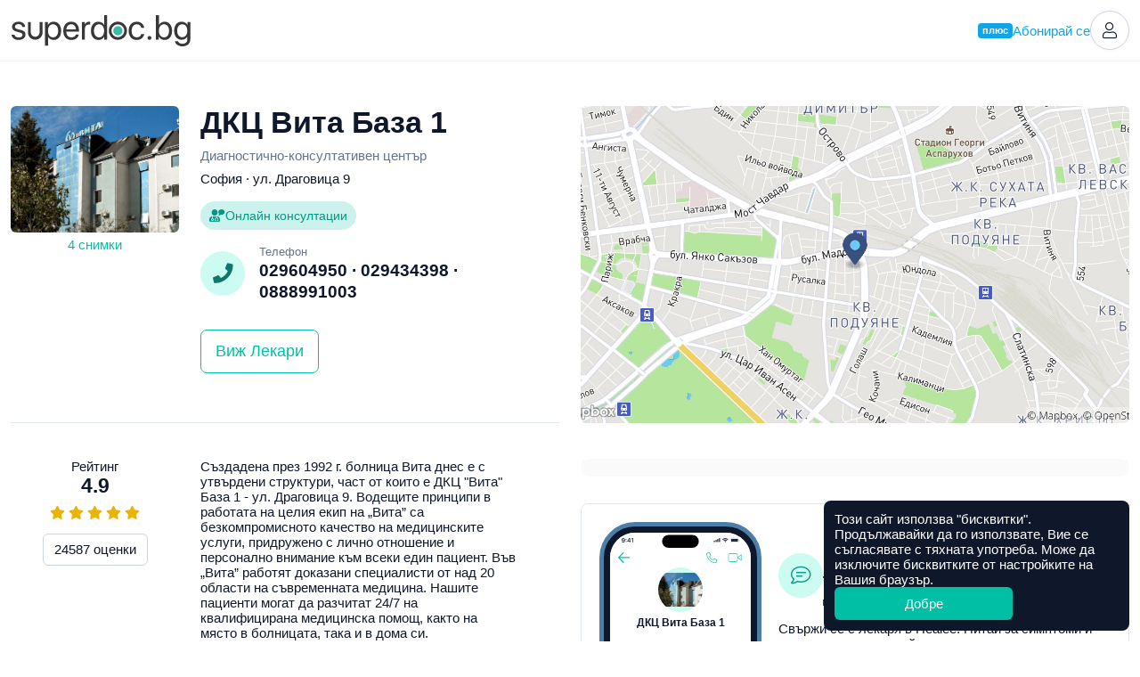

--- FILE ---
content_type: text/html; charset=utf-8
request_url: https://superdoc.bg/klinika/dkts-vita-baza-1?clinic_id=50&specialty_id=17&sort=1
body_size: 21947
content:
<!DOCTYPE html>
<html lang="bg">
<head>
	<meta charset="UTF-8">
	<meta http-equiv="X-UA-Compatible" content="IE=edge">
	<meta name="viewport" content="width=device-width, initial-scale=1">
	
			<meta name="google-site-verification" content="ii7lIS750pHcUmCZAYorkct8rp_UC1kkKQGpq4DPEbk">
	
	<link rel="manifest" href="https://superdoc.bg/manifest.json">

			<link rel="icon" href="https://superdoc.bg/img/favicon-32x32.png" sizes="32x32" type="image/png">
		<link rel="icon" href="https://superdoc.bg/img/favicon-192x192.png" sizes="192x192" type="image/png">
		<link rel="icon" href="https://superdoc.bg/img/favicon-512x512.png" sizes="512x512" type="image/png">
		<link rel="apple-touch-icon" href="https://superdoc.bg/img/favicon-180x180.png">
	
	<!-- Meta -->
    <meta name="csrf-token" content="U2ubKuE8lryNb0yszzTOe3mIAmeA9PhzG1cOPeZG">
	<meta name="apple-mobile-web-app-title" content="Супердок">
	<meta name="description" content="Създадена през 1992 г. болница Вита днес е с утвърдени структури, част от които е ДКЦ &quot;Вита&quot; База 1 - ул. Драговица 9. Водещите принципи в работата на целия екип на „Вита” са безкомпромисното качество на медицинските услуги, придружено с лично отношение и персонално внимание към всеки един пациент. Във „Вита” работят доказани специалисти от над 20 области на съвременната медицина. Нашите пациенти могат да разчитат 24/7 на квалифицирана медицинска помощ, както на място в болницата, така и в дома си.">
	<meta property="og:url" content="https://superdoc.bg/klinika/dkts-vita-baza-1">
	<meta property="og:site_name" content="Супердок">
	<meta property="og:type" content="website">
	<meta property="og:title" content="ДКЦ Вита База 1">
	<meta property="og:description" content="Създадена през 1992 г. болница Вита днес е с утвърдени структури, част от които е ДКЦ &quot;Вита&quot; База 1 - ул. Драговица 9. Водещите принципи в работата на целия екип на „Вита” са безкомпромисното качество на медицинските услуги, придружено с лично отношение и персонално внимание към всеки един пациент. Във „Вита” работят доказани специалисти от над 20 области на съвременната медицина. Нашите пациенти могат да разчитат 24/7 на квалифицирана медицинска помощ, както на място в болницата, така и в дома си.">
	<meta property="og:image" content="https://superdoc.bg/photos/clinics/large/ZoFyMpFVWSIieXSzv4UhvsRorCleFEajX9969NYT.jpeg">
	
	<!-- Styles -->
	<link href="/css/app.css?id=91f05f3c48244b17fb620475060d7420&amp;ver=26.01.5" rel="stylesheet">

	
	

			
		
	    <link href="https://api.mapbox.com/mapbox-gl-js/v0.50.0/mapbox-gl.css" rel="stylesheet" />
	
    	<link rel="canonical" href="https://superdoc.bg/klinika/dkts-vita-baza-1">
	
    <!-- Google Tag Manager -->
<script nonce="SRgD0aBGXSGy4XkEcuvbmaaNCAveVEq2">(function(w,d,s,l,i){w[l]=w[l]||[];w[l].push({'gtm.start':
new Date().getTime(),event:'gtm.js'});var f=d.getElementsByTagName(s)[0],
j=d.createElement(s),dl=l!='dataLayer'?'&l='+l:'';j.async=true;j.src=
'https://www.googletagmanager.com/gtm.js?id='+i+dl;var n=d.querySelector('[nonce]');
n&&j.setAttribute('nonce',n.nonce||n.getAttribute('nonce'));f.parentNode.insertBefore(j,f);
})(window,document,'script','dataLayer','GTM-K3SFF79');</script>
<!-- End Google Tag Manager -->


	<title> ДКЦ Вита База 1 | Супердок </title>

</head>
<body class="js-cookie clinic-page" data-cookie-msg='Този сайт използва &quot;бисквитки&quot;. Продължавайки да го използвате, Вие се съгласявате с тяхната употреба. Може да изключите бисквитките от настройките на Вашия браузър.' data-cookie-btn="Добре">

	<!-- Google Tag Manager (noscript) -->
<noscript><iframe src="https://www.googletagmanager.com/ns.html?id=GTM-K3SFF79"
height="0" width="0" style="display:none;visibility:hidden"></iframe></noscript>
<!-- End Google Tag Manager (noscript) -->

	
			
		<header id="top" class="header ">

	<div class="container-xxl">

		<div class="d-flex flex-wrap justify-content-between align-items-center">

			<div class="flex-grow-0 flex-shrink-0 logo-column">
				<a class="logo" href="https://superdoc.bg" title="Намерете добър лекар и резервирайте час за преглед онлайн!">
    <svg class="logo-superdoc" alt="Супердок" width="202" height="35" viewBox="0 0 200 35" fill="none" xmlns="http://www.w3.org/2000/svg">
        <path d="M7.93304 7.34369C12.0337 7.34369 15.0473 9.78535 15.1991 13.1421H12.0337C11.8049 11.235 10.2616 10.0516 7.81999 10.0516C5.39707 10.0516 3.79561 11.2544 3.79561 12.9896C3.79561 14.3623 4.84318 15.2787 7.09552 15.8507L10.1647 16.5952C14.171 17.6053 15.6199 19.0549 15.6199 21.9729C15.6199 25.426 12.3595 27.867 7.723 27.867C3.37618 27.867 0.34317 25.5023 0 21.9923H3.31798C3.68055 24.052 5.24521 25.1584 7.93304 25.1584C10.6242 25.1584 12.2832 24.0139 12.2832 22.2204C12.2832 20.8103 11.4617 20.047 9.23013 19.4556L5.74157 18.5593C2.24967 17.6622 0.533151 15.8688 0.533151 13.1609C0.533151 9.76595 3.56549 7.34369 7.93304 7.34369Z" fill="#363736"/>
        <path d="M52.2904 17.6053C52.2904 13.1234 50.0775 10.2616 46.5495 10.2616C43.1552 10.2616 40.8661 13.1997 40.8661 17.6053C40.8661 22.0304 43.1552 24.9484 46.5495 24.9484C50.0775 24.9484 52.2904 22.1067 52.2904 17.6053ZM55.6853 17.6053C55.6853 23.8232 52.2723 27.867 47.2739 27.867C44.4342 27.867 42.1444 26.4749 40.9604 24.3002H40.8841V34.1424H37.5662V7.68686H40.7136V11.0443H40.7898C42.0106 8.81337 44.3178 7.34436 47.1977 7.34436C52.2536 7.34436 55.6853 11.3881 55.6853 17.6053Z" fill="#363736"/>
        <path d="M61.4736 15.9069H72.2496C72.174 12.5889 70.095 10.2235 66.9676 10.2235C63.857 10.2235 61.6836 12.609 61.4736 15.9069ZM75.4372 21.8398C74.8652 25.3109 71.5071 27.867 67.1783 27.867C61.495 27.867 58.0405 23.9189 58.0405 17.6816C58.0405 11.5206 61.5492 7.34369 67.0258 7.34369C72.3834 7.34369 75.6833 11.235 75.6833 17.2434V18.5024H61.4555V18.693C61.4555 22.4887 63.6864 24.9865 67.2539 24.9865C69.7719 24.9865 71.6228 23.7095 72.174 21.8398H75.4372Z" fill="#363736"/>
        <path d="M79.0093 7.68686H82.1386V10.9299H82.2149C82.8638 8.73644 84.6933 7.34369 87.0219 7.34369C87.5939 7.34369 88.0876 7.43935 88.3551 7.47748V10.7005C88.0876 10.6055 87.3845 10.5098 86.5811 10.5098C84.0083 10.5098 82.3279 12.3608 82.3279 15.1644V27.5245H79.0093V7.68686Z" fill="#363736"/>
        <path d="M92.5107 17.6054C92.5107 22.1067 94.7242 24.9484 98.2308 24.9484C101.646 24.9484 103.936 22.0498 103.936 17.6054C103.936 13.1809 101.646 10.2617 98.2308 10.2617C94.7242 10.2617 92.5107 13.1234 92.5107 17.6054ZM89.1138 17.6054C89.1138 11.3882 92.5294 7.34437 97.5278 7.34437C100.368 7.34437 102.658 8.73645 103.841 10.9099H103.918V0H107.236V27.5238H104.069V24.1677H104.012C102.734 26.4555 100.465 27.867 97.604 27.867C92.5481 27.867 89.1138 23.8232 89.1138 17.6054Z" fill="#363736"/>
        <path d="M145.664 14.1917C145.188 12.0364 143.508 10.2616 140.591 10.2616C137.157 10.2616 134.83 13.1033 134.83 17.6053C134.83 22.2204 137.194 24.9477 140.628 24.9477C143.337 24.9477 145.111 23.5182 145.684 21.1334H148.945C148.43 25.0828 145.111 27.8677 140.61 27.8677C135.115 27.8677 131.453 23.9958 131.453 17.6053C131.453 11.3487 135.097 7.34369 140.57 7.34369C145.53 7.34369 148.488 10.6235 148.908 14.1917H145.664Z" fill="#363736"/>
        <path d="M152.618 25.5404C152.618 24.3196 153.57 23.3657 154.791 23.3657C156.013 23.3657 156.964 24.3196 156.964 25.5404C156.964 26.7612 156.013 27.7145 154.791 27.7145C153.57 27.7145 152.618 26.7612 152.618 25.5404Z" fill="#363736"/>
        <path d="M165.37 17.6054C165.37 22.0304 167.756 24.9484 171.112 24.9484C174.622 24.9484 176.795 22.1442 176.795 17.6054C176.795 13.104 174.622 10.2617 171.112 10.2617C167.756 10.2617 165.37 13.1997 165.37 17.6054ZM165.315 24.1677H165.239V27.5238H162.07V0H165.392V11.0062H165.468C166.707 8.73645 169.014 7.34437 171.818 7.34437C176.817 7.34437 180.192 11.3882 180.192 17.6054C180.192 23.8419 176.835 27.867 171.76 27.867C168.861 27.867 166.59 26.4555 165.315 24.1677Z" fill="#363736"/>
        <path d="M197.366 17.5297C197.366 13.1615 195.056 10.2623 191.604 10.2623C188.192 10.2623 185.96 13.0853 185.96 17.5297C185.96 21.9729 188.192 24.7584 191.604 24.7584C195.056 24.7584 197.366 21.896 197.366 17.5297ZM183.346 29.1647H186.761C187.409 30.9756 189.373 32.1784 191.854 32.1784C195.287 32.1784 197.366 30.1943 197.366 27.2375V24.1102H197.29C196.07 26.2649 193.723 27.6757 190.938 27.6757C185.884 27.6757 182.562 23.6894 182.562 17.5297C182.562 11.3105 185.884 7.34369 191.013 7.34369C193.818 7.34369 196.145 8.71637 197.461 11.0242H197.519V7.68686H200.684V27.1238C200.684 31.8539 197.194 35 191.72 35C187.351 35 183.899 32.5403 183.346 29.1647Z" fill="#363736"/>
        <path d="M124.498 17.5231C124.498 20.3688 122.191 22.6766 119.345 22.6766C116.499 22.6766 114.191 20.3688 114.191 17.5231C114.191 14.6774 116.499 12.3695 119.345 12.3695C122.191 12.3695 124.498 14.6774 124.498 17.5231Z" fill="#3ABBA5"/>
        <path d="M126.512 17.5264C126.512 21.4852 123.303 24.6941 119.345 24.6941C115.386 24.6941 112.177 21.4852 112.177 17.5264V17.523V17.519C112.177 13.5608 115.386 10.3519 119.345 10.3519C123.303 10.3519 126.512 13.5608 126.512 17.519V17.523V17.5264ZM119.345 7.31622C113.707 7.31622 109.138 11.8858 109.138 17.523C109.138 23.1596 113.707 27.7298 119.345 27.7298C124.982 27.7298 129.551 23.1596 129.551 17.523C129.551 11.8858 124.982 7.31622 119.345 7.31622Z" fill="#363736"/>
        <path d="M31.4521 7.6568V19.3099C31.4521 22.0432 29.2359 24.2587 26.5033 24.2587C23.77 24.2587 21.5544 22.0432 21.5544 19.3099V7.6568H18.3789V19.4289C18.3789 23.9657 22.0561 27.6443 26.5929 27.6443C31.1304 27.6443 34.8083 23.9657 34.8083 19.4289V7.6568H31.4521Z" fill="#363736"/>
    </svg>

</a>			</div>

			
			<div class="flex-grow-0 flex-shrink-0 header-right">

									
					
					<a href="https://superdoc.bg/plus" class="plus-link d-none d-sm-inline-flex gap-1 js-modal" data-modal="modal-plus" data-modal-get="modal-plus-upgrade">
			<span class="plus-label">плюс</span> Абонирай се
		</a>
		
		<div id="modal-plus-upgrade" hidden>
	<div class="text-center">
		<div class="my-3">
			<svg width="60" height="60" viewBox="0 0 60 60" fill="none" xmlns="http://www.w3.org/2000/svg"> <rect width="60" height="60" rx="30" fill="#E0F2FE"/> <path fill-rule="evenodd" clip-rule="evenodd" d="M36.2588 9.32221C36.2588 12.6039 33.5986 15.2641 30.3169 15.2641C27.0353 15.2641 24.375 12.6039 24.375 9.32221C24.375 6.04059 27.0353 3.38031 30.3169 3.38031C33.5986 3.38031 36.2588 6.04059 36.2588 9.32221ZM38.2395 42.1479H31.9866L32.9686 52.9504C33.0964 54.3565 34.3078 55.4134 35.7183 55.3495C37.1289 55.2855 38.2395 54.1232 38.2395 52.7113V42.1479ZM28.6473 42.1479H22.3944V52.7113C22.3944 54.1232 23.5051 55.2855 24.9156 55.3495C26.3261 55.4134 27.5375 54.3565 27.6653 52.9504L28.6473 42.1479ZM46.1033 16.5845H46.2231C46.1833 16.5836 46.1434 16.5836 46.1033 16.5845ZM14.4111 16.5845C14.4506 16.5836 14.4901 16.5836 14.5297 16.5845H14.4111Z" fill="#0284C7"/> <rect x="6" y="18" width="48" height="22" rx="8" fill="#0EA5E9"/> <path fill-rule="evenodd" clip-rule="evenodd" d="M29.0441 31.9085V23.0883C29.0441 22.4069 29.4511 22 30.1167 22C30.7823 22 31.1955 22.4132 31.1955 23.0883V27.9527H32.3564C32.6813 25.9274 34.0851 24.735 36.1703 24.735C38.5646 24.735 40.0662 26.2744 40.0662 28.8612C40.0662 31.4479 38.5867 33 36.1703 33C34.0031 33 32.5836 31.7508 32.3249 29.5836H31.1924V31.9053C31.1924 32.5773 30.7791 32.9842 30.1135 32.9842C29.4479 32.9842 29.041 32.5773 29.041 31.9053L29.0441 31.9085ZM37.858 28.8706C37.858 27.3249 37.2302 26.4322 36.164 26.4322C35.0977 26.4322 34.47 27.3281 34.47 28.8706C34.47 30.4132 35.0977 31.3028 36.164 31.3028C37.2302 31.3028 37.858 30.4227 37.858 28.8706ZM12.0032 25.8296V31.8643L12 31.858C12 32.5962 12.4448 32.981 13.0789 32.981C13.7129 32.981 14.1577 32.5962 14.1577 31.858V28.2807C14.1577 27.2523 14.7729 26.5426 15.7413 26.5426C16.7098 26.5426 17.1987 27.1356 17.1987 28.1703V31.8612C17.1987 32.5993 17.6498 32.9842 18.2776 32.9842C18.9053 32.9842 19.3565 32.5993 19.3565 31.8612V27.7224C19.3565 25.8675 18.3659 24.7571 16.6057 24.7571C15.388 24.7571 14.5899 25.2965 14.1672 26.2807H14.123V25.8359C14.123 25.1546 13.694 24.7413 13.0442 24.7413C12.3943 24.7413 12.0032 25.1577 12.0032 25.8296ZM20.4921 31.4038C20.4164 31.6056 20.3659 31.8202 20.3659 32.0189C20.3659 32.5741 20.7287 32.9873 21.4322 32.9873C21.9211 32.9873 22.2902 32.7129 22.4385 32.1356L24.0063 26.9085H24.1104L25.6845 32.1293C25.8454 32.7224 26.1735 32.9873 26.7192 32.9873C27.4069 32.9873 27.8076 32.5741 27.8076 32.0189C27.8076 31.8265 27.7539 31.5962 27.6877 31.4038L25.6246 25.8738C25.3502 25.1419 24.8833 24.7413 24.0631 24.7413C23.2429 24.7413 22.8044 25.1199 22.5394 25.8738L20.4921 31.4038ZM44.9052 24.735C42.5298 24.735 41.0156 26.3313 41.0156 28.8675H41.0125C41.0125 31.4322 42.5298 33 44.9178 33C46.432 33 47.7853 32.2461 48.2585 31.1672C48.3626 30.9527 48.4005 30.776 48.4005 30.6057C48.4005 30.0726 47.9935 29.7413 47.4983 29.7413C47.0377 29.7413 46.7948 29.9275 46.514 30.3786C46.1733 30.9401 45.7159 31.3092 44.962 31.3092C43.8737 31.3092 43.2017 30.3912 43.2017 28.8612C43.2017 27.3312 43.8737 26.429 44.9683 26.429C45.6655 26.429 46.1449 26.7477 46.5298 27.4417C46.7601 27.8328 47.0188 28.0032 47.4478 28.0032C47.9494 28.0032 48.3721 27.694 48.3721 27.1609C48.3721 27.0063 48.3279 26.8139 48.2459 26.6278C47.8169 25.5048 46.4951 24.735 44.9052 24.735Z" fill="white"/> </svg>
		</div>
		
        <h3>Добавете нови възможности със Супердок Плюс</h3>
		
	</div>

	<div class="my-3">
		<div class="table-responsive">
            <table class="table table-pricing mb-0">
		<thead class="thead-border-light">
				<tr>
						<th class="col-8" scope="col"></th>
						<th class="col-2 text-center bg-light" scope="col">Безплатен</th>
						<th class="col-2 text-center bg-plus" scope="col">
								<span class="plus-label">плюс</span>
						</th>
				</tr>
		</thead>
		<tbody>
				<tr>
						<td scope="row">Лимит на предстоящи резервации</td>
						<td class="text-center bg-light align-middle">4</td>
						<td class="text-center bg-plus align-middle">7</td>
				</tr>
				<tr>
						<td scope="row">
							<div class="ai-text">
								<i class="fas fa-sparkles"></i>
								AI обобщение на оценките
							</div>
						</td>
						<td class="bg-light"></td>
						<td class="text-center bg-plus align-middle"><i class="fas fa-check"></i></td>
				</tr>
				<tr>
						<td scope="row">Известия за по-ранни часове</td>
						<td class="bg-light"></td>
						<td class="text-center bg-plus align-middle"><i class="fas fa-check"></i></td>
				</tr>
				<tr>
						<td scope="row">Списък с предпочитани лекари</td>
						<td class="bg-light"></td>
						<td class="text-center bg-plus align-middle"><i class="fas fa-check"></i></td>
				</tr>
					<tr>
						<td scope="row">1 безплатна онлайн консултация в Healee (при годишно плащане)</td>
						<td class="bg-light"></td>
						<td class="text-center bg-plus align-middle" align="center"><i class="fas fa-check"></i></td>
				</tr>
		</tbody>
</table>        </div>
	</div>

    <div class="mt-3 d-grid">
        <button type="button" class="btn btn-primary btn-lg plus-button js-modal" data-modal="modal-plus" data-modal-get="modal-plus-payment">Абонирайте се за Супердок Плюс</button>
        <div class="text-muted text-center mt-2">Можете да прекратите абонамента по всяко време</div>

                    <div class="text-center mt-2 mt-md-4">
                <a href="https://superdoc.bg/plus">Научeте повече</a>
            </div>
            </div>

</div>

<div id="modal-plus-payment" hidden>
    <div class="text-center">
        <div class="my-3">
            <svg width="60" height="60" viewBox="0 0 60 60" fill="none" xmlns="http://www.w3.org/2000/svg"> <rect width="60" height="60" rx="30" fill="#E0F2FE"/> <path fill-rule="evenodd" clip-rule="evenodd" d="M36.2588 9.32221C36.2588 12.6039 33.5986 15.2641 30.3169 15.2641C27.0353 15.2641 24.375 12.6039 24.375 9.32221C24.375 6.04059 27.0353 3.38031 30.3169 3.38031C33.5986 3.38031 36.2588 6.04059 36.2588 9.32221ZM38.2395 42.1479H31.9866L32.9686 52.9504C33.0964 54.3565 34.3078 55.4134 35.7183 55.3495C37.1289 55.2855 38.2395 54.1232 38.2395 52.7113V42.1479ZM28.6473 42.1479H22.3944V52.7113C22.3944 54.1232 23.5051 55.2855 24.9156 55.3495C26.3261 55.4134 27.5375 54.3565 27.6653 52.9504L28.6473 42.1479ZM46.1033 16.5845H46.2231C46.1833 16.5836 46.1434 16.5836 46.1033 16.5845ZM14.4111 16.5845C14.4506 16.5836 14.4901 16.5836 14.5297 16.5845H14.4111Z" fill="#0284C7"/> <rect x="6" y="18" width="48" height="22" rx="8" fill="#0EA5E9"/> <path fill-rule="evenodd" clip-rule="evenodd" d="M29.0441 31.9085V23.0883C29.0441 22.4069 29.4511 22 30.1167 22C30.7823 22 31.1955 22.4132 31.1955 23.0883V27.9527H32.3564C32.6813 25.9274 34.0851 24.735 36.1703 24.735C38.5646 24.735 40.0662 26.2744 40.0662 28.8612C40.0662 31.4479 38.5867 33 36.1703 33C34.0031 33 32.5836 31.7508 32.3249 29.5836H31.1924V31.9053C31.1924 32.5773 30.7791 32.9842 30.1135 32.9842C29.4479 32.9842 29.041 32.5773 29.041 31.9053L29.0441 31.9085ZM37.858 28.8706C37.858 27.3249 37.2302 26.4322 36.164 26.4322C35.0977 26.4322 34.47 27.3281 34.47 28.8706C34.47 30.4132 35.0977 31.3028 36.164 31.3028C37.2302 31.3028 37.858 30.4227 37.858 28.8706ZM12.0032 25.8296V31.8643L12 31.858C12 32.5962 12.4448 32.981 13.0789 32.981C13.7129 32.981 14.1577 32.5962 14.1577 31.858V28.2807C14.1577 27.2523 14.7729 26.5426 15.7413 26.5426C16.7098 26.5426 17.1987 27.1356 17.1987 28.1703V31.8612C17.1987 32.5993 17.6498 32.9842 18.2776 32.9842C18.9053 32.9842 19.3565 32.5993 19.3565 31.8612V27.7224C19.3565 25.8675 18.3659 24.7571 16.6057 24.7571C15.388 24.7571 14.5899 25.2965 14.1672 26.2807H14.123V25.8359C14.123 25.1546 13.694 24.7413 13.0442 24.7413C12.3943 24.7413 12.0032 25.1577 12.0032 25.8296ZM20.4921 31.4038C20.4164 31.6056 20.3659 31.8202 20.3659 32.0189C20.3659 32.5741 20.7287 32.9873 21.4322 32.9873C21.9211 32.9873 22.2902 32.7129 22.4385 32.1356L24.0063 26.9085H24.1104L25.6845 32.1293C25.8454 32.7224 26.1735 32.9873 26.7192 32.9873C27.4069 32.9873 27.8076 32.5741 27.8076 32.0189C27.8076 31.8265 27.7539 31.5962 27.6877 31.4038L25.6246 25.8738C25.3502 25.1419 24.8833 24.7413 24.0631 24.7413C23.2429 24.7413 22.8044 25.1199 22.5394 25.8738L20.4921 31.4038ZM44.9052 24.735C42.5298 24.735 41.0156 26.3313 41.0156 28.8675H41.0125C41.0125 31.4322 42.5298 33 44.9178 33C46.432 33 47.7853 32.2461 48.2585 31.1672C48.3626 30.9527 48.4005 30.776 48.4005 30.6057C48.4005 30.0726 47.9935 29.7413 47.4983 29.7413C47.0377 29.7413 46.7948 29.9275 46.514 30.3786C46.1733 30.9401 45.7159 31.3092 44.962 31.3092C43.8737 31.3092 43.2017 30.3912 43.2017 28.8612C43.2017 27.3312 43.8737 26.429 44.9683 26.429C45.6655 26.429 46.1449 26.7477 46.5298 27.4417C46.7601 27.8328 47.0188 28.0032 47.4478 28.0032C47.9494 28.0032 48.3721 27.694 48.3721 27.1609C48.3721 27.0063 48.3279 26.8139 48.2459 26.6278C47.8169 25.5048 46.4951 24.735 44.9052 24.735Z" fill="white"/> </svg>
        </div>
        
        <h3>Абонирайте се за Супердок Плюс</h3>
        <div class="text-muted">Можете да прекратите абонамента по всяко време</div>
        
    </div>
    
    <form id="payment-choose-plan" class="mt-4 mt-lg-5" action="https://superdoc.bg/subscription" method="post">
        <input type="hidden" name="_token" value="U2ubKuE8lryNb0yszzTOe3mIAmeA9PhzG1cOPeZG" autocomplete="off">        <label for="plan-type" class="form-label mb-3">Изберете абонаментен план</label>
        
        <div class="form-check mb-3">
            <input name="payment" id="payment-month" type="radio" value="month" class="form-check-input" data-bs-toggle="collapse" data-bs-target="#year-missed" data-bs-parent="#payment-choose-plan">
            <label class="form-check-label" for="payment-month">
                <strong>Месечно плащане</strong>
                <br>
                €5,11 (9,99 лв.) на месец
            </label>
        </div>
        
        <div class="form-check">
            <input name="payment" id="payment-year" type="radio" value="year" checked class="form-check-input" data-bs-toggle="collapse" data-bs-target="#year-included" data-bs-parent="#payment-choose-plan">
            <label class="form-check-label" for="payment-year">
                <strong>Годишно плащане</strong>
                <br>
                €51,12 (99,98 лв.) на година · 
                <span class="text-success">Спестявате €10,20 (19,95 лв.)</span>
            </label>
        </div>

        <h5 class="mt-4 mt-md-5">Включено само в годишно плащане</h5>
        
        <div id="year-included" class="collapse show" data-bs-parent="#payment-choose-plan">
            <div class="alert alert-info alert-with-icon align-items-center gap-2">
                <i class="fal fa-check d-block text-center" style="width: 24px"></i>
                1 безплатна онлайн консултация в Healee
            </div>
        </div>
        <div id="year-missed" class="collapse" data-bs-parent="#payment-choose-plan">
            <div class="alert alert-light alert-with-icon align-items-center gap-2">
                <i class="fal fa-times d-block text-center" style="width: 24px"></i>
                1 безплатна онлайн консултация в Healee
            </div>
        </div>
        
        <div class="d-grid mt-4">
            <button class="btn btn-primary btn-lg plus-button">Продължете към плащане</button>
        </div>        
    </form>
    
</div>		
	
	

	
	<a href="https://superdoc.bg/login" class="header-button" title="Вход">
		<i class="fal fa-user"></i>
	</a>


				
			</div>

		</div>

	</div>

</header>
		
		
	
<header class="sticky-header js-sticky" data-scrollheight="450">
	<div class="container-xxl d-flex align-items-center">
		<a class="sticky-logo" href="https://superdoc.bg" data-scrollto="top" data-offset="0">
			<svg class="logo-superdoc" alt="Супердок" width="202" height="35" viewBox="0 0 200 35" fill="none" xmlns="http://www.w3.org/2000/svg">
        <path d="M7.93304 7.34369C12.0337 7.34369 15.0473 9.78535 15.1991 13.1421H12.0337C11.8049 11.235 10.2616 10.0516 7.81999 10.0516C5.39707 10.0516 3.79561 11.2544 3.79561 12.9896C3.79561 14.3623 4.84318 15.2787 7.09552 15.8507L10.1647 16.5952C14.171 17.6053 15.6199 19.0549 15.6199 21.9729C15.6199 25.426 12.3595 27.867 7.723 27.867C3.37618 27.867 0.34317 25.5023 0 21.9923H3.31798C3.68055 24.052 5.24521 25.1584 7.93304 25.1584C10.6242 25.1584 12.2832 24.0139 12.2832 22.2204C12.2832 20.8103 11.4617 20.047 9.23013 19.4556L5.74157 18.5593C2.24967 17.6622 0.533151 15.8688 0.533151 13.1609C0.533151 9.76595 3.56549 7.34369 7.93304 7.34369Z" fill="#363736"/>
        <path d="M52.2904 17.6053C52.2904 13.1234 50.0775 10.2616 46.5495 10.2616C43.1552 10.2616 40.8661 13.1997 40.8661 17.6053C40.8661 22.0304 43.1552 24.9484 46.5495 24.9484C50.0775 24.9484 52.2904 22.1067 52.2904 17.6053ZM55.6853 17.6053C55.6853 23.8232 52.2723 27.867 47.2739 27.867C44.4342 27.867 42.1444 26.4749 40.9604 24.3002H40.8841V34.1424H37.5662V7.68686H40.7136V11.0443H40.7898C42.0106 8.81337 44.3178 7.34436 47.1977 7.34436C52.2536 7.34436 55.6853 11.3881 55.6853 17.6053Z" fill="#363736"/>
        <path d="M61.4736 15.9069H72.2496C72.174 12.5889 70.095 10.2235 66.9676 10.2235C63.857 10.2235 61.6836 12.609 61.4736 15.9069ZM75.4372 21.8398C74.8652 25.3109 71.5071 27.867 67.1783 27.867C61.495 27.867 58.0405 23.9189 58.0405 17.6816C58.0405 11.5206 61.5492 7.34369 67.0258 7.34369C72.3834 7.34369 75.6833 11.235 75.6833 17.2434V18.5024H61.4555V18.693C61.4555 22.4887 63.6864 24.9865 67.2539 24.9865C69.7719 24.9865 71.6228 23.7095 72.174 21.8398H75.4372Z" fill="#363736"/>
        <path d="M79.0093 7.68686H82.1386V10.9299H82.2149C82.8638 8.73644 84.6933 7.34369 87.0219 7.34369C87.5939 7.34369 88.0876 7.43935 88.3551 7.47748V10.7005C88.0876 10.6055 87.3845 10.5098 86.5811 10.5098C84.0083 10.5098 82.3279 12.3608 82.3279 15.1644V27.5245H79.0093V7.68686Z" fill="#363736"/>
        <path d="M92.5107 17.6054C92.5107 22.1067 94.7242 24.9484 98.2308 24.9484C101.646 24.9484 103.936 22.0498 103.936 17.6054C103.936 13.1809 101.646 10.2617 98.2308 10.2617C94.7242 10.2617 92.5107 13.1234 92.5107 17.6054ZM89.1138 17.6054C89.1138 11.3882 92.5294 7.34437 97.5278 7.34437C100.368 7.34437 102.658 8.73645 103.841 10.9099H103.918V0H107.236V27.5238H104.069V24.1677H104.012C102.734 26.4555 100.465 27.867 97.604 27.867C92.5481 27.867 89.1138 23.8232 89.1138 17.6054Z" fill="#363736"/>
        <path d="M145.664 14.1917C145.188 12.0364 143.508 10.2616 140.591 10.2616C137.157 10.2616 134.83 13.1033 134.83 17.6053C134.83 22.2204 137.194 24.9477 140.628 24.9477C143.337 24.9477 145.111 23.5182 145.684 21.1334H148.945C148.43 25.0828 145.111 27.8677 140.61 27.8677C135.115 27.8677 131.453 23.9958 131.453 17.6053C131.453 11.3487 135.097 7.34369 140.57 7.34369C145.53 7.34369 148.488 10.6235 148.908 14.1917H145.664Z" fill="#363736"/>
        <path d="M152.618 25.5404C152.618 24.3196 153.57 23.3657 154.791 23.3657C156.013 23.3657 156.964 24.3196 156.964 25.5404C156.964 26.7612 156.013 27.7145 154.791 27.7145C153.57 27.7145 152.618 26.7612 152.618 25.5404Z" fill="#363736"/>
        <path d="M165.37 17.6054C165.37 22.0304 167.756 24.9484 171.112 24.9484C174.622 24.9484 176.795 22.1442 176.795 17.6054C176.795 13.104 174.622 10.2617 171.112 10.2617C167.756 10.2617 165.37 13.1997 165.37 17.6054ZM165.315 24.1677H165.239V27.5238H162.07V0H165.392V11.0062H165.468C166.707 8.73645 169.014 7.34437 171.818 7.34437C176.817 7.34437 180.192 11.3882 180.192 17.6054C180.192 23.8419 176.835 27.867 171.76 27.867C168.861 27.867 166.59 26.4555 165.315 24.1677Z" fill="#363736"/>
        <path d="M197.366 17.5297C197.366 13.1615 195.056 10.2623 191.604 10.2623C188.192 10.2623 185.96 13.0853 185.96 17.5297C185.96 21.9729 188.192 24.7584 191.604 24.7584C195.056 24.7584 197.366 21.896 197.366 17.5297ZM183.346 29.1647H186.761C187.409 30.9756 189.373 32.1784 191.854 32.1784C195.287 32.1784 197.366 30.1943 197.366 27.2375V24.1102H197.29C196.07 26.2649 193.723 27.6757 190.938 27.6757C185.884 27.6757 182.562 23.6894 182.562 17.5297C182.562 11.3105 185.884 7.34369 191.013 7.34369C193.818 7.34369 196.145 8.71637 197.461 11.0242H197.519V7.68686H200.684V27.1238C200.684 31.8539 197.194 35 191.72 35C187.351 35 183.899 32.5403 183.346 29.1647Z" fill="#363736"/>
        <path d="M124.498 17.5231C124.498 20.3688 122.191 22.6766 119.345 22.6766C116.499 22.6766 114.191 20.3688 114.191 17.5231C114.191 14.6774 116.499 12.3695 119.345 12.3695C122.191 12.3695 124.498 14.6774 124.498 17.5231Z" fill="#3ABBA5"/>
        <path d="M126.512 17.5264C126.512 21.4852 123.303 24.6941 119.345 24.6941C115.386 24.6941 112.177 21.4852 112.177 17.5264V17.523V17.519C112.177 13.5608 115.386 10.3519 119.345 10.3519C123.303 10.3519 126.512 13.5608 126.512 17.519V17.523V17.5264ZM119.345 7.31622C113.707 7.31622 109.138 11.8858 109.138 17.523C109.138 23.1596 113.707 27.7298 119.345 27.7298C124.982 27.7298 129.551 23.1596 129.551 17.523C129.551 11.8858 124.982 7.31622 119.345 7.31622Z" fill="#363736"/>
        <path d="M31.4521 7.6568V19.3099C31.4521 22.0432 29.2359 24.2587 26.5033 24.2587C23.77 24.2587 21.5544 22.0432 21.5544 19.3099V7.6568H18.3789V19.4289C18.3789 23.9657 22.0561 27.6443 26.5929 27.6443C31.1304 27.6443 34.8083 23.9657 34.8083 19.4289V7.6568H31.4521Z" fill="#363736"/>
    </svg>

		</a>

		<div class="sticky-header-content">
			<h4 class="js-scroll" data-scrollto="top" data-offset="0" rel="nofollow">ДКЦ Вита База 1</h4>
			<p class="text-muted">София</p>
		</div>

		<div class="sticky-header-review">
							<div class="rating rated"
				>
			
												<i class="fas fa-star"></i>
																				<i class="fas fa-star"></i>
																				<i class="fas fa-star"></i>
																				<i class="fas fa-star"></i>
																				<i class="fas fa-star"></i>
											
	</div>

				<small class="text-muted">24587 оценки</small>
					</div>

		<div class="sticky-header-right">
			
							<a href="#mobile-app" class="btn btn-outline-light js-scroll" rel="nofollow" data-scrollto="mobile-app" data-offset="75">Онлайн консултации</a>
			
							<button class="btn btn-outline-light js-scroll" data-scrollto="search-main" data-offset="120">Виж Лекари</button>
					</div>
	</div>
</header>

<main id="clinic" class="layer layer-small" itemscope itemtype="http://schema.org/MedicalClinic">

	<div class="container-xxl">

		<div class="row justify-content-center">

			<div class="col-md-10 col-lg-6">

				<div class="doctor-summary">

					<div class="row">
						<div class="col-sm-4">
							<div class="doctor-images">

																	<a class="gallery lightbox" href="https://superdoc.bg/photos/clinics/large/ZoFyMpFVWSIieXSzv4UhvsRorCleFEajX9969NYT.jpeg" rel="nofollow">
										<img src="https://superdoc.bg/photos/clinics/small/ZoFyMpFVWSIieXSzv4UhvsRorCleFEajX9969NYT.jpeg" alt="ДКЦ Вита База 1" class="img-fluid" itemprop="image">
																					<span>4 снимки</span>
																			</a>
								
																	<div class="d-none">
																																	<a class="gallery lightbox" href="https://superdoc.bg/photos/clinics/large/hsiB3YWX8vpcJWBtxo3fBCYPb5HwpvwDcw51gr5H.jpeg" rel="nofollow">
													<img src="https://superdoc.bg/photos/clinics/small/hsiB3YWX8vpcJWBtxo3fBCYPb5HwpvwDcw51gr5H.jpeg" alt="ДКЦ Вита База 1" class="img-fluid" itemprop="image">
												</a>
																																												<a class="gallery lightbox" href="https://superdoc.bg/photos/clinics/large/2xuqCnpxizCLr0M9ryeuop1TacURbBVnfjdRHL5R.jpeg" rel="nofollow">
													<img src="https://superdoc.bg/photos/clinics/small/2xuqCnpxizCLr0M9ryeuop1TacURbBVnfjdRHL5R.jpeg" alt="ДКЦ Вита База 1" class="img-fluid" itemprop="image">
												</a>
																																												<a class="gallery lightbox" href="https://superdoc.bg/photos/clinics/large/CeWyL2wyKo1Cm7lE3cyYMGBcGs6CZaCm4vKXtXyO.jpeg" rel="nofollow">
													<img src="https://superdoc.bg/photos/clinics/small/CeWyL2wyKo1Cm7lE3cyYMGBcGs6CZaCm4vKXtXyO.jpeg" alt="ДКЦ Вита База 1" class="img-fluid" itemprop="image">
												</a>
																														</div>
															</div>
						</div>
						<div class="col-sm-8">
							<div class="d-flex flex-column">
								<div class="doctor-name">
									<h1 class="heading-2" itemprop="name">ДКЦ Вита База 1</h1>
									<h3 class="lead text-muted">
										Диагностично-консултативен център
									</h3>
									<h2 class="lead">
										София
										·
										<span itemprop="address">ул. Драговица 9</span>
									</h2>
									
																			<div class="doctor-badges">
											<a href="#mobile-app" class="chip chip-online js-scroll" rel="nofollow" data-scrollto="mobile-app" data-offset="75">
												<i class="fas fa-user-md-chat"></i>
												Онлайн консултации
											</a>
										</div>
																	</div>

																	<div class="icon-banner">
										<i class="fas fa-phone"></i>
										<div>
											<small class="text-muted">Телефон</small>
											<h4>
																																				<span itemprop="telephone">029604950</span>
																																																																								<span itemprop="telephone">· 029434398</span>
																																																												<span itemprop="telephone">· 0888991003</span>
																																		</h4>
										</div>
									</div>
								
								<div class="doctor-actions">

									
																			<button class="btn btn-outline-primary btn-lg js-scroll" data-scrollto="search-main" data-offset="120">
											Виж Лекари
										</button>
									
								</div>
							</div>
						</div>
					</div>
				</div>
			</div>
			<div class="col-md-10 col-lg-6 d-flex flex-column">
				<div class="row align-items-center align-items-lg-stretch map-column">
											<div class="col-sm-4 d-lg-none">

							<div class="review-number">
								Рейтинг
																	<h3>4.9</h3>
																<div class="rating rated"
				>
			
												<i class="fas fa-star"></i>
																				<i class="fas fa-star"></i>
																				<i class="fas fa-star"></i>
																				<i class="fas fa-star"></i>
																				<i class="fas fa-star"></i>
											
	</div>

																	<a href="#" class="btn btn-outline-light js-scroll" data-scrollto="reviews" data-offset="60" rel="nofollow">
										24587 оценки
									</a>
															</div>

							<br>
						</div>
										<div class="col-sm col-lg-12">

						
							<div id="map-static" class="map doctor-map js-doctor-map" style="background-image: url(https://superdoc.bg/photos/maps/clinic/clinic_50_static.jpg?1596828760)"></div>

 						    <script nonce="SRgD0aBGXSGy4XkEcuvbmaaNCAveVEq2" type="text/javascript">
 						      var latlngdata = [{"lat":42.695993,"lon":23.354313,"tooltip":"<div class=\"map_tooltip\">\n\n\t<h4>ДКЦ Вита База 1<\/h4>\n\n\t<p>\n\t\tул. Драговица 9\n\t<\/p>\n\n<\/div>","count":1,"onPage":true}];
 						    </script>

 							<span itemprop="geo" itemscope="" itemtype="http://schema.org/GeoCoordinates">
 								<meta content="42.695993" itemprop="latitude">
 								<meta content="23.354313" itemprop="longitude">
 							</span>

 											</div>
				</div>
			</div>
		</div>

		<div class="row justify-content-center">
			<div class="col-md-10 col-lg-6">
				<div class="row">

																		<div itemprop="aggregateRating" itemscope itemtype="http://schema.org/AggregateRating">
								<meta itemprop="ratingValue" content="4.92">
								<meta itemprop="worstRating" content="1">
								<meta itemprop="bestRating" content="5">
								<meta itemprop="ratingCount" content="24587">
							</div>
						
						<div class="col-lg-12  col-xl-4  d-none d-lg-block mb-3">
								<div class="review-number">
									Рейтинг
																			<h3>4.9</h3>
																		<div class="rating rated"
				>
			
												<i class="fas fa-star"></i>
																				<i class="fas fa-star"></i>
																				<i class="fas fa-star"></i>
																				<i class="fas fa-star"></i>
																				<i class="fas fa-star"></i>
											
	</div>

																			<a href="#" class="btn btn-outline-light js-scroll" data-scrollto="reviews" data-offset="60" rel="nofollow">
											24587 оценки
										</a>
																	</div>

								<br>
						</div>
					
											<div class="col-lg-12 col-xl mb-3 me-xl-5">
							<p>Създадена през 1992 г. болница Вита днес е с утвърдени структури, част от които е ДКЦ "Вита" База 1 - ул. Драговица 9. Водещите принципи в работата на целия екип на „Вита” са безкомпромисното качество на медицинските услуги, придружено с лично отношение и персонално внимание към всеки един пациент. Във „Вита” работят доказани специалисти от над 20 области на съвременната медицина. Нашите пациенти могат да разчитат 24/7 на квалифицирана медицинска помощ, както на място в болницата, така и в дома си.</p>
						</div>
									</div>

				<div class="row">
					<div class="col-lg-12 col-lg-11">
						<div class="doctor-description">

							<div class="accordion" id="clinic-details">

								
																	<div class="accordion-item">
										<div class="accordion-header" id="servicesHeading">
											<a href="#services" class="accordion-button collapsed" data-bs-toggle="collapse" data-bs-target="#services" data-bs-parent="#clinic-details" aria-expanded="true" aria-controls="services" rel="nofollow">
												Услуги
												<i class="fal fa-chevron-down"></i>
											</a>
										</div>
										<div id="services" class="accordion-collapse collapse" aria-labelledby="servicesHeading" data-bs-parent="#clinic-details">
											<div class="accordion-body">
												<ul><li>Акушерство и гинекология;</li><li>Вътрешни болести;</li><li>Гастроентерология;</li><li>Дерматология и венерология;</li><li>Детски болести;</li><li>Ендокринология;</li><li>Кардиология;</li><li>Мамология;</li><li>Неврология;</li><li>Нефрология;</li><li>Ортопедия и травматология;</li><li>Очни болести;</li><li>Пластична и естетична хирургия;</li><li>Пулмология;</li><li>Урология;</li><li>Уши нос гърло;</li><li>Хирургия;</li><li>Рентгенология и ултразвукова диагностика;</li><li>Съдова хирургия.</li></ul><p>Болница Вита издава здравни сертификати и медицински свидетелства за пътуване и постоянно пребиваване на заминаващите за САЩ, Канада, Австралия, Нова Зеландия.</p>
											</div>
										</div>
									</div>
								
																	<div class="accordion-item">
										<div class="accordion-header" id="equipmentHeading">
											<a href="#equipment" class="accordion-button collapsed" data-bs-toggle="collapse" data-bs-target="#equipment" data-bs-parent="#clinic-details" aria-expanded="true" aria-controls="equipment" rel="nofollow">
												Оборудване
												<i class="fal fa-chevron-down"></i>
											</a>
										</div>
										<div id="equipment" class="accordion-collapse collapse" aria-labelledby="equipmentHeading" data-bs-parent="#clinic-details">
											<div class="accordion-body">
												<p>ДКЦ Вита разполага с най-съвременна апаратура, необходима при диагностициране от нашите специалисти.</p>
											</div>
										</div>
									</div>
								
																	<div class="accordion-item">
										<div class="accordion-header" id="labHeading">
											<a href="#lab" class="accordion-button collapsed" data-bs-toggle="collapse" data-bs-target="#lab" data-bs-parent="#clinic-details" aria-expanded="true" aria-controls="lab" rel="nofollow">
												Изследвания
												<i class="fal fa-chevron-down"></i>
											</a>
										</div>
										<div id="lab" class="accordion-collapse collapse" aria-labelledby="labHeading" data-bs-parent="#clinic-details">
											<div class="accordion-body">
												<p>ДКЦ Вита разполага със собствена клинична, микробиологична и патохистологична лаборатория, както и с болнична аптека. ДКЦ Вита предлага имунизации срещу жълта треска.</p>
											</div>
										</div>
									</div>
								
																	<div class="accordion-item">
										<div class="accordion-header" id="insuranceHeading">
											<a href="#insurance" class="accordion-button collapsed" data-bs-toggle="collapse" data-bs-target="#insurance" data-bs-parent="#clinic-details" aria-expanded="true" aria-controls="insurance" rel="nofollow">
												Здравно осигуряване
												<i class="fal fa-chevron-down"></i>
											</a>
										</div>
										<div id="insurance" class="accordion-collapse collapse" aria-labelledby="insuranceHeading" data-bs-parent="#clinic-details">
											<div class="accordion-body">
												<p>ДКЦ Вита работи със следните застрахователни компании:</p><p>С предварително одобрение от застрахователя:</p><ul><li>ДЗИ – Животозастраховане</li><li>ЗК Уника</li><li>ЗОК Фи Хелт</li><li>ЗД Съгласие</li><li>Европейска застрахователна и осигурителна компания</li><li>ЗК България Иншурънс;</li><li>Дженерали Застраховане;</li><li>Аксиом;</li><li>ЗEАД Булстрад Живот Виена иншуранс груп ЕАД;</li><li>Доверие АД;</li><li>Евроинс застраховане.</li></ul><p><br>Животозастрахователен институт – без потвърждение;</p><p>Алианц – преди прегледа следва да се обадите до фонда.</p>
											</div>
										</div>
									</div>
																
								

							</div>

															<h5>Допълнителна информация</h5>
								<a href="http://vita.bg" target="_blank" title="ДКЦ Вита База 1">vita.bg</a>
							
																								<section id="reviews" class="doctor-reviews">

										
											<h3>Потвърдени мнения на пациенти</h3>

											<div class="review-summary">
												<div class="row">
													<div class="col-sm-8">
														<ul class="review-summary-list list-group">

															
															<li class="list-group-item p-0 overflow-hidden">
																<div class="px-3 py-2 d-flex justify-content-between js-toggle clickable align-items-center" data-toggle="expand-overall">
																	<span class="flex-grow-1">Обща оценка</span>
																	<div class="rating rated"
				>
			
												<i class="fas fa-star"></i>
																				<i class="fas fa-star"></i>
																				<i class="fas fa-star"></i>
																				<i class="fas fa-star"></i>
																				<i class="fas fa-star"></i>
											
	</div>

																	<i class="fal small fa-chevron-down ms-3"></i>
																</div>
																<div id="expand-overall" class="expandable p-3 pt-0">
																																		<table class="rating-distribution mt-2 w-100">
            
        <tr class="rating-bar-row">
            <td class=" small rating-bar-label pe-2">
                5 звезди
            </td>

            <td class="rating-bar-wrapper w-100">
                <div class="progress rating-progress">
                    <div
                            class="progress-bar rating-progress-bar"
                            role="progressbar"
                            style="width: 97%;"
                            aria-valuenow="97"
                            aria-valuemin="0"
                            aria-valuemax="100">
                    </div>
                </div>
            </td>

            <td class=" small rating-bar-percent ps-2">
                23729
            </td>
        </tr>
            
        <tr class="rating-bar-row">
            <td class=" small rating-bar-label pe-2">
                4 звезди
            </td>

            <td class="rating-bar-wrapper w-100">
                <div class="progress rating-progress">
                    <div
                            class="progress-bar rating-progress-bar"
                            role="progressbar"
                            style="width: 1%;"
                            aria-valuenow="1"
                            aria-valuemin="0"
                            aria-valuemax="100">
                    </div>
                </div>
            </td>

            <td class=" small rating-bar-percent ps-2">
                344
            </td>
        </tr>
            
        <tr class="rating-bar-row">
            <td class=" small rating-bar-label pe-2">
                3 звезди
            </td>

            <td class="rating-bar-wrapper w-100">
                <div class="progress rating-progress">
                    <div
                            class="progress-bar rating-progress-bar"
                            role="progressbar"
                            style="width: 1%;"
                            aria-valuenow="1"
                            aria-valuemin="0"
                            aria-valuemax="100">
                    </div>
                </div>
            </td>

            <td class=" small rating-bar-percent ps-2">
                143
            </td>
        </tr>
            
        <tr class="rating-bar-row">
            <td class=" small rating-bar-label pe-2">
                2 звезди
            </td>

            <td class="rating-bar-wrapper w-100">
                <div class="progress rating-progress">
                    <div
                            class="progress-bar rating-progress-bar"
                            role="progressbar"
                            style="width: 0%;"
                            aria-valuenow="0"
                            aria-valuemin="0"
                            aria-valuemax="100">
                    </div>
                </div>
            </td>

            <td class=" small rating-bar-percent ps-2">
                120
            </td>
        </tr>
            
        <tr class="rating-bar-row">
            <td class=" small rating-bar-label pe-2">
                1 звезда
            </td>

            <td class="rating-bar-wrapper w-100">
                <div class="progress rating-progress">
                    <div
                            class="progress-bar rating-progress-bar"
                            role="progressbar"
                            style="width: 1%;"
                            aria-valuenow="1"
                            aria-valuemin="0"
                            aria-valuemax="100">
                    </div>
                </div>
            </td>

            <td class=" small rating-bar-percent ps-2">
                251
            </td>
        </tr>
    </table>
																</div>
															</li>

															
															<li class="list-group-item p-0 overflow-hidden">
																<div class="px-3 py-2 d-flex justify-content-between align-items-center js-toggle clickable" data-toggle="expand-punctuality">
																	<span class="flex-grow-1">Спазване на часа</span>
																	<div class="rating rated"
				>
			
												<i class="fas fa-star"></i>
																				<i class="fas fa-star"></i>
																				<i class="fas fa-star"></i>
																				<i class="fas fa-star"></i>
																				<i class="fas fa-star"></i>
											
	</div>

																	<i class="fal small fa-chevron-down ms-3"></i>
																</div>
																<div id="expand-punctuality" class="expandable p-3 pt-0">
																																		<table class="rating-distribution mt-2 w-100">
            
        <tr class="rating-bar-row">
            <td class=" small rating-bar-label pe-2">
                5 звезди
            </td>

            <td class="rating-bar-wrapper w-100">
                <div class="progress rating-progress">
                    <div
                            class="progress-bar rating-progress-bar"
                            role="progressbar"
                            style="width: 92%;"
                            aria-valuenow="92"
                            aria-valuemin="0"
                            aria-valuemax="100">
                    </div>
                </div>
            </td>

            <td class=" small rating-bar-percent ps-2">
                22591
            </td>
        </tr>
            
        <tr class="rating-bar-row">
            <td class=" small rating-bar-label pe-2">
                4 звезди
            </td>

            <td class="rating-bar-wrapper w-100">
                <div class="progress rating-progress">
                    <div
                            class="progress-bar rating-progress-bar"
                            role="progressbar"
                            style="width: 5%;"
                            aria-valuenow="5"
                            aria-valuemin="0"
                            aria-valuemax="100">
                    </div>
                </div>
            </td>

            <td class=" small rating-bar-percent ps-2">
                1151
            </td>
        </tr>
            
        <tr class="rating-bar-row">
            <td class=" small rating-bar-label pe-2">
                3 звезди
            </td>

            <td class="rating-bar-wrapper w-100">
                <div class="progress rating-progress">
                    <div
                            class="progress-bar rating-progress-bar"
                            role="progressbar"
                            style="width: 1%;"
                            aria-valuenow="1"
                            aria-valuemin="0"
                            aria-valuemax="100">
                    </div>
                </div>
            </td>

            <td class=" small rating-bar-percent ps-2">
                368
            </td>
        </tr>
            
        <tr class="rating-bar-row">
            <td class=" small rating-bar-label pe-2">
                2 звезди
            </td>

            <td class="rating-bar-wrapper w-100">
                <div class="progress rating-progress">
                    <div
                            class="progress-bar rating-progress-bar"
                            role="progressbar"
                            style="width: 1%;"
                            aria-valuenow="1"
                            aria-valuemin="0"
                            aria-valuemax="100">
                    </div>
                </div>
            </td>

            <td class=" small rating-bar-percent ps-2">
                137
            </td>
        </tr>
            
        <tr class="rating-bar-row">
            <td class=" small rating-bar-label pe-2">
                1 звезда
            </td>

            <td class="rating-bar-wrapper w-100">
                <div class="progress rating-progress">
                    <div
                            class="progress-bar rating-progress-bar"
                            role="progressbar"
                            style="width: 1%;"
                            aria-valuenow="1"
                            aria-valuemin="0"
                            aria-valuemax="100">
                    </div>
                </div>
            </td>

            <td class=" small rating-bar-percent ps-2">
                340
            </td>
        </tr>
    </table>
																</div>
															</li>

															
															<li class="list-group-item p-0 overflow-hidden">
																<div class="px-3 py-2 d-flex justify-content-between align-items-center js-toggle clickable" data-toggle="expand-attitude">
																	<span class="flex-grow-1">Отношение</span>
																	<div class="rating rated"
				>
			
												<i class="fas fa-star"></i>
																				<i class="fas fa-star"></i>
																				<i class="fas fa-star"></i>
																				<i class="fas fa-star"></i>
																				<i class="fas fa-star"></i>
											
	</div>

																	<i class="fal small fa-chevron-down ms-3"></i>
																</div>
																<div id="expand-attitude" class="expandable p-3 pt-0">
																																		<table class="rating-distribution mt-2 w-100">
            
        <tr class="rating-bar-row">
            <td class=" small rating-bar-label pe-2">
                5 звезди
            </td>

            <td class="rating-bar-wrapper w-100">
                <div class="progress rating-progress">
                    <div
                            class="progress-bar rating-progress-bar"
                            role="progressbar"
                            style="width: 97%;"
                            aria-valuenow="97"
                            aria-valuemin="0"
                            aria-valuemax="100">
                    </div>
                </div>
            </td>

            <td class=" small rating-bar-percent ps-2">
                23881
            </td>
        </tr>
            
        <tr class="rating-bar-row">
            <td class=" small rating-bar-label pe-2">
                4 звезди
            </td>

            <td class="rating-bar-wrapper w-100">
                <div class="progress rating-progress">
                    <div
                            class="progress-bar rating-progress-bar"
                            role="progressbar"
                            style="width: 1%;"
                            aria-valuenow="1"
                            aria-valuemin="0"
                            aria-valuemax="100">
                    </div>
                </div>
            </td>

            <td class=" small rating-bar-percent ps-2">
                229
            </td>
        </tr>
            
        <tr class="rating-bar-row">
            <td class=" small rating-bar-label pe-2">
                3 звезди
            </td>

            <td class="rating-bar-wrapper w-100">
                <div class="progress rating-progress">
                    <div
                            class="progress-bar rating-progress-bar"
                            role="progressbar"
                            style="width: 0%;"
                            aria-valuenow="0"
                            aria-valuemin="0"
                            aria-valuemax="100">
                    </div>
                </div>
            </td>

            <td class=" small rating-bar-percent ps-2">
                119
            </td>
        </tr>
            
        <tr class="rating-bar-row">
            <td class=" small rating-bar-label pe-2">
                2 звезди
            </td>

            <td class="rating-bar-wrapper w-100">
                <div class="progress rating-progress">
                    <div
                            class="progress-bar rating-progress-bar"
                            role="progressbar"
                            style="width: 0%;"
                            aria-valuenow="0"
                            aria-valuemin="0"
                            aria-valuemax="100">
                    </div>
                </div>
            </td>

            <td class=" small rating-bar-percent ps-2">
                110
            </td>
        </tr>
            
        <tr class="rating-bar-row">
            <td class=" small rating-bar-label pe-2">
                1 звезда
            </td>

            <td class="rating-bar-wrapper w-100">
                <div class="progress rating-progress">
                    <div
                            class="progress-bar rating-progress-bar"
                            role="progressbar"
                            style="width: 1%;"
                            aria-valuenow="1"
                            aria-valuemin="0"
                            aria-valuemax="100">
                    </div>
                </div>
            </td>

            <td class=" small rating-bar-percent ps-2">
                248
            </td>
        </tr>
    </table>
																</div>
															</li>

														</ul>
													</div>


													<div class="col-sm-4">
														<div class="review-number d-none d-sm-block">
															Рейтинг
																															<h3 class="mb-0">4.9</h3>
																														<div class="rating rated"
				>
			
												<i class="fas fa-star"></i>
																				<i class="fas fa-star"></i>
																				<i class="fas fa-star"></i>
																				<i class="fas fa-star"></i>
																				<i class="fas fa-star"></i>
											
	</div>

															<small class="text-muted">24587 оценки</small>
														</div>
													</div>

												</div>

											</div>

																			</section>
															
						</div>
					</div>
											
							<div class="col-md-12">
									<form id="search-main" class="search-form" 
	method="get" 
	action="https://superdoc.bg/lekari" 
	data-hide-suggestions="1"
	data-history-url="https://superdoc.bg/klinika/dkts-vita-baza-1"
	>
	
	<input type="hidden" name="clinic_id" value="50">
	
		
	<div class="row mb-3 justify-content-between align-items-center">
		<div class="col-sm-6">
			<h3 class="mb-md-0">Лекари</h3>
		</div>
		<div class="col-sm-6">
			<div class="search-input">
				<button type="submit" class="btn btn-link"><i class="far fa-search"></i> </button>
				<input type="text" placeholder="Търси по име на лекар..." name="name" id="filter-name" class="search-filter filter-name form-control" value="">
			</div>
		</div>
	
	</div>
	<div class="search-form-holder d-flex flex-column flex-sm-row align-items-stretch align-items-sm-start">
		<div class="flex-grow-1 mb-2 mb-sm-0 me-sm-2">
						<select name="specialty_id" id="specialty_id" class="search-filter form-control" >
	<option value=""  >Избери специалност</option>

			<option value="1" >Акушер-гинеколог</option>
			<option value="16" >Вътрешни болести</option>
			<option value="3" >Гастроентеролог</option>
			<option value="4" >Дерматолог</option>
			<option value="48" >Детски кардиолог</option>
			<option value="33" >Детски пулмолог</option>
			<option value="35" >Детски хирург</option>
			<option value="6" >Ендокринолог</option>
			<option value="5" >Естетична медицина</option>
			<option value="64" >Изследване</option>
			<option value="8" >Кардиолог</option>
			<option value="50" >Мамолог</option>
			<option value="78" >Манипулация</option>
			<option value="10" >Невролог</option>
			<option value="37" >Неврохирург</option>
			<option value="40" >Неонатолог</option>
			<option value="11" >Нефролог (Бъбречни болести)</option>
			<option value="43" >Образна диагностика</option>
			<option value="9" >Общопрактикуващ лекар</option>
			<option value="42" >Онколог</option>
			<option value="12" >Ортопед</option>
			<option value="19" >Отоневролог</option>
			<option value="13" >Офталмолог (Очен лекар)</option>
			<option value="14" >Педиатър</option>
			<option value="15" >Пулмолог (Белодробни болести)</option>
			<option value="17" selected>УНГ</option>
			<option value="20" >Уролог</option>
			<option value="27" >Хематолог (Клинична хематология)</option>
			<option value="21" >Хирург</option>
			<option value="18" >Хомеопат</option>
	
</select>
		</div>

		<div class="flex-grow-1 mb-2 mb-sm-0 me-sm-2">
						<select name="sex" id="sex" class="form-control search-filter form-control " >
	<option value=""
		selected				>
		 Пол на Лекар 	</option>
	<option value="male" >Мъж</option>
	<option value="female" >Жена</option>
</select>		</div>

		<div class="flex-grow-1 mb-2 mb-sm-0">
						
			<select name="sort" id="sort" class="search-filter form-control" >

			<option value="latest" >Най-нови</option>
			<option value="rating" >Най-висок рейтинг</option>
			<option value="reviews" >Най-популярни</option>
			<option value="earliest" >Най-ранен час</option>
			<option value="distance" >Близо до мен</option>
	
</select>

		</div>
	</div>
	
	<div class="search-filters">
		<div class="search-filters-sorting d-flex">

			<div class="search-filters-holder">
		
						
					<div class="btn-group-toggle">
						<input type="checkbox" name="nzok" id="filter-nzok" class="search-filter filter-nzok" value="1"  >
						<label class="btn btn-outline-light" for="filter-nzok">
							Работи с НЗОК
						</label>
					</div>
		
						
				<div class="btn-group-toggle">
					<input type="checkbox" name="kids" id="filter-kids" class="search-filter filter-kids" value="1" >
					<label class="btn btn-outline-light" for="filter-kids">
						Работи с деца
					</label>
				</div>
		
											
						<div class="btn-group-toggle">
							<input type="checkbox" name="online" id="filter-healee" class="search-filter filter-healee" value="1" >
							<label class="btn btn-outline-light" for="filter-healee">
								Онлайн консултации
							</label>
						</div>
		
											
				<div class="btn-group-toggle">
					<input type="checkbox" name="price" id="filter-price" class="search-filter filter-price" value="1" >
					<label class="btn btn-outline-light" for="filter-price">
						Обявени цени
					</label>
				</div>
		
			</div>
		</div>
	</div>
	
</form>								<div id="search-results-wrap">
									<div id="search-results">

	
	
		<article id="doctor-1009" class="search-result bookable" data-id="1009">

	<a class="search-result-link" href="https://superdoc.bg/lekar/d-r-verzhinia-petrova-georgieva-6231" title="Запази час за преглед при Д-р Вержиния Петрова-Георгиева"></a>

	
	<div class="search-result-holder">

		<div class="search-result-thumb">
			<img class="img-fluid" src="https://superdoc.bg/photos/doctors/small/s14CbXpzyGL9PZvMDkkqHcwD1NBG3YaPQ1Lur9nC.jpeg" alt="Д-р Вержиния Петрова-Георгиева" itemprop="image">
		</div>

		<div class="search-result-content">
			<div>
				
				
				
				<h3>Д-р Вержиния Петрова-Георгиева</h3>

									<div class="d-flex align-items-center my-2">
						<div class="rating rated"
				>
			
												<i class="fas fa-star"></i>
																				<i class="fas fa-star"></i>
																				<i class="fas fa-star"></i>
																				<i class="fas fa-star"></i>
																				<i class="fas fa-star"></i>
											
	</div>

													<small class="ms-1">5.0</small>
												<small class="ms-1 text-muted">· 1841 оценки</small>
					</div>
				
				<div class="doctor-meta my-1">
					<span class="doctor-specialties">УНГ</span>
											<span class="doctor-meta-divider"> · </span>
						<span class="doctor-location">София</span>
									</div>
			</div>

			<div class="doctor-badges">

				
					
					

					
					
											<span class="chip neutral"  title="Работи с деца">
							<i class="fas fa-child"></i>
							<span>Работи с деца</span>
						</span>
					
					
				
			</div>

		</div>

		<div class="search-result-actions">

			
				<div class="next-appointment ">

																		<small>Най-ранен час:</small>
												<span>утре в 14:30</span>
									</div>

			
			<a href="https://superdoc.bg/lekar/d-r-verzhinia-petrova-georgieva-6231" title="Запази час за преглед при Д-р Вержиния Петрова-Георгиева" class="btn btn-primary btn-doctor-book">
									Запази час
							</a>

		</div>

	</div>

</article>
	
		<article id="doctor-978" class="search-result bookable" data-id="978">

	<a class="search-result-link" href="https://superdoc.bg/lekar/d-r-krastyo-gizdavkov-6111" title="Запази час за преглед при Д-р Кръстьо Гиздавков"></a>

	
	<div class="search-result-holder">

		<div class="search-result-thumb">
			<img class="img-fluid" src="https://superdoc.bg/photos/doctors/small/kMPyZIndTMyexq9d7X7n2nmBCwoiz3E5JZhMpV3r.jpeg" alt="Д-р Кръстьо Гиздавков" itemprop="image">
		</div>

		<div class="search-result-content">
			<div>
				
				
				
				<h3>Д-р Кръстьо Гиздавков</h3>

									<div class="d-flex align-items-center my-2">
						<div class="rating rated"
				>
			
												<i class="fas fa-star"></i>
																				<i class="fas fa-star"></i>
																				<i class="fas fa-star"></i>
																				<i class="fas fa-star"></i>
																				<i class="fas fa-star"></i>
											
	</div>

													<small class="ms-1">4.9</small>
												<small class="ms-1 text-muted">· 1058 оценки</small>
					</div>
				
				<div class="doctor-meta my-1">
					<span class="doctor-specialties">УНГ</span>
											<span class="doctor-meta-divider"> · </span>
						<span class="doctor-location">София</span>
									</div>
			</div>

			<div class="doctor-badges">

				
					
					

					
					
											<span class="chip neutral"  title="Работи с деца">
							<i class="fas fa-child"></i>
							<span>Работи с деца</span>
						</span>
					
					
				
			</div>

		</div>

		<div class="search-result-actions">

			
				<div class="next-appointment ">

																		<small>Най-ранен час:</small>
												<span>утре в 10:00</span>
									</div>

			
			<a href="https://superdoc.bg/lekar/d-r-krastyo-gizdavkov-6111" title="Запази час за преглед при Д-р Кръстьо Гиздавков" class="btn btn-primary btn-doctor-book">
									Запази час
							</a>

		</div>

	</div>

</article>
	
	

</div>
								</div>
							</div>
															</div>
			</div>
			<div class="col-md-10 col-lg-6 block-nomap-move">

				<div class="doctor-banner clinic-banner advertisement">
					
			
		<script nonce="SRgD0aBGXSGy4XkEcuvbmaaNCAveVEq2" type="text/javascript">
			window.abkw = 'dkts-vita-baza-1,София';
		</script>
		
		<!-- Clinics Profiles Dynamic [javascript] -->
		<script nonce="SRgD0aBGXSGy4XkEcuvbmaaNCAveVEq2" xwtype="text/javascript">
		var rnd = window.rnd || Math.floor(Math.random()*10e6);
		var pid313601 = window.pid313601 || rnd;
		var plc313601 = window.plc313601 || 0;
		var abkw = window.abkw || '';
		var absrc = 'https://servedbyadbutler.com/adserve/;ID=171455;size=0x0;setID=313601;type=js;sw='+screen.width+';sh='+screen.height+';spr='+window.devicePixelRatio+';kw='+abkw+';pid='+pid313601+';place='+(plc313601++)+';rnd='+rnd+';click=CLICK_MACRO_PLACEHOLDER';
		var _absrc = absrc.split("type=js"); absrc = _absrc[0] + 'type=js;referrer=' + encodeURIComponent(document.location.href) + _absrc[1];
		document.write('<scr'+'ipt nonce="SRgD0aBGXSGy4XkEcuvbmaaNCAveVEq2" src="'+absrc+'" type="text/javascript"></scr'+'ipt>');
		</script>
	
</div>
				
					
				
				<section id="mobile-app" class="app-phone-banner">
  <div class="box">
    <div class="row align-items-center">
              <div class="col-xl-4">
          <div class="app-phone-image mb-3 mb-xl-0">
            <div class="app-phone d-flex justify-content-start flex-column">
              <svg class="img-fluid flex-shrink-0"  width="375" height="92" viewBox="0 0 375 92" fill="none" xmlns="http://www.w3.org/2000/svg"> <rect width="375" height="92" fill="white"/> <path d="M35.0739 14.2045C35.6307 14.2083 36.1723 14.3068 36.6989 14.5C37.2292 14.6894 37.7064 15 38.1307 15.4318C38.5549 15.8598 38.892 16.4337 39.142 17.1534C39.392 17.8731 39.517 18.7633 39.517 19.8239C39.5208 20.8239 39.4148 21.7178 39.1989 22.5057C38.9867 23.2898 38.6818 23.9527 38.2841 24.4943C37.8864 25.036 37.4072 25.4489 36.8466 25.733C36.286 26.017 35.6553 26.1591 34.9545 26.1591C34.2197 26.1591 33.5682 26.0152 33 25.7273C32.4356 25.4394 31.9792 25.0455 31.6307 24.5455C31.2822 24.0455 31.0682 23.4735 30.9886 22.8295H33.0625C33.1686 23.2917 33.3845 23.6591 33.7102 23.9318C34.0398 24.2008 34.4545 24.3352 34.9545 24.3352C35.7614 24.3352 36.3826 23.9848 36.8182 23.2841C37.2538 22.5833 37.4716 21.6098 37.4716 20.3636H37.392C37.2064 20.697 36.9659 20.9848 36.6705 21.2273C36.375 21.4659 36.0398 21.6496 35.6648 21.7784C35.2936 21.9072 34.8996 21.9716 34.483 21.9716C33.8011 21.9716 33.1875 21.8087 32.642 21.483C32.1004 21.1572 31.6705 20.7102 31.3523 20.142C31.0379 19.5739 30.8788 18.9242 30.875 18.1932C30.875 17.4356 31.0492 16.7557 31.3977 16.1534C31.75 15.5473 32.2405 15.0701 32.8693 14.7216C33.4981 14.3693 34.233 14.197 35.0739 14.2045ZM35.0795 15.9091C34.6705 15.9091 34.3011 16.0095 33.9716 16.2102C33.6458 16.4072 33.3883 16.6761 33.1989 17.017C33.0133 17.3542 32.9205 17.7311 32.9205 18.1477C32.9242 18.5606 33.017 18.9356 33.1989 19.2727C33.3845 19.6098 33.6364 19.8769 33.9545 20.0739C34.2765 20.2708 34.6439 20.3693 35.0568 20.3693C35.3636 20.3693 35.6496 20.3106 35.9148 20.1932C36.1799 20.0758 36.411 19.9129 36.608 19.7045C36.8087 19.4924 36.964 19.2519 37.0739 18.983C37.1875 18.714 37.2424 18.4299 37.2386 18.1307C37.2386 17.733 37.1439 17.3655 36.9545 17.0284C36.7689 16.6913 36.5133 16.4205 36.1875 16.2159C35.8655 16.0114 35.4962 15.9091 35.0795 15.9091ZM42.6989 24.6023C42.3542 24.6023 42.0587 24.4811 41.8125 24.2386C41.5663 23.9924 41.4451 23.697 41.4489 23.3523C41.4451 23.0114 41.5663 22.7197 41.8125 22.4773C42.0587 22.2348 42.3542 22.1136 42.6989 22.1136C43.0322 22.1136 43.322 22.2348 43.5682 22.4773C43.8182 22.7197 43.9451 23.0114 43.9489 23.3523C43.9451 23.5833 43.8845 23.7936 43.767 23.983C43.6534 24.1723 43.5019 24.3239 43.3125 24.4375C43.1269 24.5473 42.9223 24.6023 42.6989 24.6023ZM42.6989 18.8352C42.3542 18.8352 42.0587 18.714 41.8125 18.4716C41.5663 18.2254 41.4451 17.9299 41.4489 17.5852C41.4451 17.2443 41.5663 16.9527 41.8125 16.7102C42.0587 16.464 42.3542 16.3409 42.6989 16.3409C43.0322 16.3409 43.322 16.464 43.5682 16.7102C43.8182 16.9527 43.9451 17.2443 43.9489 17.5852C43.9451 17.8125 43.8845 18.0208 43.767 18.2102C43.6534 18.3996 43.5019 18.5511 43.3125 18.6648C43.1269 18.7784 42.9223 18.8352 42.6989 18.8352ZM45.8395 23.8409V22.1648L50.777 14.3636H52.1747V16.75H51.3224L47.9986 22.017V22.108H54.8906V23.8409H45.8395ZM51.3906 26V23.3295L51.4134 22.5795V14.3636H53.402V26H51.3906ZM61.2827 14.3636V26H59.1747V16.4148H59.1065L56.3849 18.1534V16.2216L59.277 14.3636H61.2827Z" fill="#1E293B"/> <path fill-rule="evenodd" clip-rule="evenodd" d="M292.339 14.3333H291.339C290.786 14.3333 290.339 14.781 290.339 15.3333V24C290.339 24.5523 290.786 25 291.339 25H292.339C292.891 25 293.339 24.5523 293.339 24V15.3333C293.339 14.781 292.891 14.3333 292.339 14.3333ZM286.672 16.6667H287.672C288.224 16.6667 288.672 17.1144 288.672 17.6667V24C288.672 24.5523 288.224 25 287.672 25H286.672C286.12 25 285.672 24.5523 285.672 24V17.6667C285.672 17.1144 286.12 16.6667 286.672 16.6667ZM283.005 19H282.005C281.453 19 281.005 19.4477 281.005 20V24C281.005 24.5523 281.453 25 282.005 25H283.005C283.558 25 284.005 24.5523 284.005 24V20C284.005 19.4477 283.558 19 283.005 19ZM278.339 21H277.339C276.786 21 276.339 21.4477 276.339 22V24C276.339 24.5523 276.786 25 277.339 25H278.339C278.891 25 279.339 24.5523 279.339 24V22C279.339 21.4477 278.891 21 278.339 21Z" fill="#1E293B"/> <path fill-rule="evenodd" clip-rule="evenodd" d="M307.006 16.6178C309.23 16.6179 311.37 17.472 312.982 19.0036C313.104 19.1219 313.298 19.1204 313.418 19.0003L314.578 17.8299C314.639 17.769 314.672 17.6865 314.672 17.6007C314.671 17.5148 314.637 17.4327 314.575 17.3725C310.344 13.3203 303.667 13.3203 299.435 17.3725C299.374 17.4327 299.339 17.5147 299.339 17.6006C299.338 17.6864 299.372 17.769 299.432 17.8299L300.593 19.0003C300.713 19.1205 300.907 19.122 301.028 19.0036C302.641 17.4719 304.781 16.6178 307.006 16.6178ZM307.006 20.4254C308.228 20.4253 309.407 20.8793 310.313 21.699C310.435 21.8154 310.628 21.8129 310.748 21.6934L311.907 20.523C311.968 20.4616 312.002 20.3784 312.001 20.2918C312 20.2053 311.965 20.1227 311.902 20.0626C309.143 17.4982 304.87 17.4982 302.111 20.0626C302.049 20.1227 302.013 20.2053 302.013 20.2919C302.012 20.3785 302.046 20.4617 302.107 20.523L303.266 21.6934C303.385 21.8129 303.578 21.8154 303.701 21.699C304.606 20.8798 305.784 20.4259 307.006 20.4254ZM309.328 22.9872C309.33 23.074 309.296 23.1577 309.234 23.2185L307.228 25.2405C307.169 25.2999 307.089 25.3333 307.006 25.3333C306.922 25.3333 306.842 25.2999 306.783 25.2405L304.778 23.2185C304.716 23.1576 304.681 23.0739 304.683 22.9872C304.685 22.9004 304.723 22.8182 304.787 22.76C306.068 21.6778 307.944 21.6778 309.224 22.76C309.289 22.8183 309.326 22.9005 309.328 22.9872Z" fill="#1E293B"/> <rect opacity="0.35" x="321.172" y="14.8333" width="21" height="10.3333" rx="2.16667" stroke="#1E293B"/> <path opacity="0.4" d="M343.672 18V22C344.477 21.6612 345 20.8731 345 20C345 19.1269 344.477 18.3388 343.672 18" fill="#1E293B"/> <rect x="322.672" y="16.3333" width="18" height="7.33333" rx="1.33333" fill="#1E293B"/> <rect x="10" y="40" width="54" height="52" rx="26" fill="white"/> <path d="M36.5477 79.707C36.687 79.5677 36.7975 79.4023 36.8729 79.2203C36.9483 79.0383 36.9871 78.8432 36.9871 78.6462C36.9871 78.4492 36.9483 78.2542 36.8729 78.0722C36.7975 77.8902 36.687 77.7248 36.5477 77.5855L26.4392 67.4775H51.1847C51.5825 67.4775 51.964 67.3195 52.2453 67.0382C52.5266 66.7569 52.6847 66.3753 52.6847 65.9775V65.9775C52.6847 65.5797 52.5266 65.1981 52.2453 64.9168C51.964 64.6355 51.5825 64.4775 51.1847 64.4775H26.4392L36.5012 54.4145C36.6405 54.2752 36.751 54.1098 36.8264 53.9278C36.9018 53.7458 36.9406 53.5508 36.9406 53.3537C36.9406 53.1567 36.9018 52.9617 36.8264 52.7797C36.751 52.5977 36.6405 52.4323 36.5012 52.293V52.293C36.3619 52.1537 36.1965 52.0432 36.0145 51.9678C35.8325 51.8924 35.6374 51.8536 35.4404 51.8536C35.2434 51.8536 35.0483 51.8924 34.8663 51.9678C34.6843 52.0432 34.519 52.1537 34.3797 52.293L21.7572 64.9165C21.6179 65.0558 21.5074 65.2212 21.432 65.4032C21.3566 65.5852 21.3177 65.7802 21.3177 65.9772C21.3177 66.1743 21.3566 66.3693 21.432 66.5513C21.5074 66.7333 21.6179 66.8987 21.7572 67.038L34.4262 79.707C34.5655 79.8463 34.7308 79.9568 34.9128 80.0322C35.0948 80.1076 35.2899 80.1464 35.4869 80.1464C35.6839 80.1464 35.879 80.1076 36.061 80.0322C36.243 79.9568 36.4084 79.8463 36.5477 79.707V79.707Z" fill="currentColor"/> <rect x="245" y="40" width="52" height="52" rx="26" fill="white"/> <path d="M281.807 80.05C278.484 80.0571 275.195 79.3939 272.135 78.1C267.63 76.2007 263.786 73.014 261.085 68.9393C258.384 64.8646 256.946 60.0832 256.951 55.1945C256.949 54.7424 257.102 54.3033 257.384 53.9497C257.666 53.5962 258.059 53.3494 258.501 53.25L263.901 52C264.356 51.8948 264.835 51.9526 265.252 52.1636C265.67 52.3745 266 52.7251 266.186 53.1545L268.681 58.976C268.851 59.3746 268.886 59.8176 268.783 60.2382C268.679 60.6589 268.442 61.0345 268.106 61.3085L265.996 63.0355C265.831 63.1683 265.719 63.3552 265.678 63.563C265.638 63.7708 265.672 63.9861 265.776 64.171C267.434 67.1216 269.871 69.5597 272.822 71.219C273.007 71.3221 273.222 71.3567 273.43 71.3166C273.638 71.2766 273.825 71.1645 273.959 71L275.688 68.887C275.963 68.5531 276.338 68.3169 276.758 68.2137C277.178 68.1105 277.62 68.1459 278.019 68.3145L283.843 70.81C284.272 70.9974 284.623 71.3286 284.834 71.7466C285.045 72.1646 285.104 72.6432 285.001 73.1L283.751 78.5025C283.651 78.9429 283.403 79.3361 283.05 79.6174C282.697 79.8987 282.258 80.0512 281.807 80.05V80.05ZM264.351 53.45C264.313 53.45 264.275 53.4542 264.238 53.4625L258.836 54.7095C258.726 54.7344 258.628 54.796 258.558 54.8842C258.488 54.9724 258.45 55.0819 258.451 55.1945C258.452 59.7867 259.806 64.2769 262.343 68.1044C264.881 71.9319 268.489 74.9272 272.719 76.7165C275.594 77.9324 278.685 78.556 281.807 78.55C281.919 78.5503 282.029 78.5124 282.117 78.4423C282.205 78.3722 282.266 78.2743 282.292 78.1645L283.538 72.7645C283.563 72.6489 283.547 72.5281 283.494 72.4227C283.44 72.3174 283.351 72.2341 283.242 72.187L277.428 69.6925C277.329 69.6503 277.219 69.6416 277.115 69.6677C277.011 69.6938 276.918 69.7532 276.851 69.837L275.119 71.95C274.763 72.3883 274.263 72.6866 273.708 72.7921C273.153 72.8977 272.579 72.8038 272.086 72.527C268.897 70.7328 266.262 68.0971 264.469 64.9075C264.192 64.4151 264.098 63.8409 264.204 63.2862C264.31 62.7316 264.608 62.2321 265.047 61.876L267.163 60.1435C267.245 60.0759 267.304 59.9831 267.329 59.8793C267.354 59.7754 267.345 59.6662 267.303 59.568L264.809 53.75C264.77 53.6608 264.706 53.5849 264.625 53.5316C264.543 53.4783 264.448 53.45 264.351 53.45V53.45Z" fill="currentColor"/> <rect x="307" y="40" width="52" height="52" rx="26" fill="white"/> <path d="M350.323 58.0751C350.12 57.9734 349.891 57.928 349.662 57.9441C349.433 57.9601 349.213 58.0369 349.027 58.166L339.995 64.3871V58.2269C339.994 57.2171 339.578 56.249 338.837 55.5349C338.097 54.8209 337.093 54.4192 336.046 54.418H318.95C317.903 54.4192 316.899 54.8209 316.158 55.5349C315.418 56.249 315.001 57.2171 315 58.2269V73.1976C315.001 74.2075 315.418 75.1756 316.158 75.8896C316.899 76.6037 317.903 77.0054 318.95 77.0066H336.046C337.093 77.0054 338.097 76.6037 338.837 75.8896C339.578 75.1755 339.994 74.2074 339.995 73.1976V67.0361L349.027 73.259C349.214 73.3875 349.433 73.464 349.662 73.48C349.891 73.496 350.12 73.4509 350.323 73.3497C350.527 73.2485 350.698 73.0951 350.818 72.9063C350.937 72.7175 351 72.5007 351 72.2796V59.1445C351.001 58.9234 350.938 58.7064 350.818 58.5177C350.699 58.329 350.528 58.1758 350.323 58.0751ZM338.583 73.1976C338.582 73.8457 338.315 74.4671 337.839 74.9255C337.364 75.3838 336.72 75.6417 336.048 75.6425H318.95C318.278 75.6418 317.633 75.384 317.158 74.9256C316.683 74.4673 316.415 73.8458 316.415 73.1976V58.2269C316.415 57.5787 316.683 56.9573 317.158 56.4989C317.633 56.0406 318.278 55.7828 318.95 55.782H336.046C336.718 55.7829 337.362 56.0408 337.838 56.4991C338.313 56.9574 338.58 57.5788 338.581 58.2269L338.583 73.1976ZM349.587 71.9672L340.505 65.712L349.585 59.4573L349.587 71.9672Z" fill="currentColor"/> <rect x="138.5" y="6" width="98" height="34" rx="17" fill="black"/> </svg>
              <div class="p-2 pt-0 flex-grow-1 app-phone-container">
                <div class="d-flex justify-content-center">
                  <div class="app-phone-thumb large mb-2 d-flex align-items-center justify-content-center">
                    <img src="https://superdoc.bg/photos/clinics/small/ZoFyMpFVWSIieXSzv4UhvsRorCleFEajX9969NYT.jpeg" alt="ДКЦ Вита База 1" class="img-fluid" itemprop="image">
                  </div>
                </div>
                <h3 class="text-center mb-0">ДКЦ Вита База 1</h3>
                <div class="text-muted text-center mb-3">
                  
                </div>
                <div class="text-muted mb-2 text-center">Днес</div>
                <div class="d-flex gap-1 align-items-end mb-2">
                  <div class="app-phone-bubble-space flex-shrink-0"></div>
                  <div class="d-flex flex-column gap-1 align-items-start">
                    <div class="app-phone-bubble colored p-2 d-inline-flex">Здравейте, напоследък се чувствам некомфортно и искам да обсъдя моите притеснения</div>
                  </div>
                </div>
                <div class="d-flex gap-1 align-items-end">
                  <div class="app-phone-thumb flex-shrink-0 d-flex align-items-center justify-content-center">
                    <img src="https://superdoc.bg/photos/clinics/small/ZoFyMpFVWSIieXSzv4UhvsRorCleFEajX9969NYT.jpeg" alt="ДКЦ Вита База 1" class="img-fluid" itemprop="image">
                  </div>
                  <div class="d-flex flex-column gap-1 align-items-start">
                    <div class="app-phone-bubble p-2 d-inline-flex">Здравейте!</div>
                    <div class="app-phone-bubble p-2 d-inline-flex">Благодаря, че се свързахте с мен. Нека обсъдим вашите притеснения подробно.</div>
                  </div>
                </div>
              </div>
              <svg class="img-fluid flex-shrink-0" width="375" height="84" viewBox="0 0 375 84" fill="none" xmlns="http://www.w3.org/2000/svg"> <rect width="375" height="84" fill="white"/> <rect x="16.5" y="8.5" width="178" height="43" rx="21.5" fill="white"/> <rect x="16.5" y="8.5" width="178" height="43" rx="21.5" stroke="#D9E0EA"/> <text fill="#64748B" xml:space="preserve" style="white-space: pre" font-family="Inter" font-size="16" letter-spacing="0em"><tspan x="28" y="35.8182">Aa...</tspan></text> <rect x="205" y="8" width="44" height="44" rx="22" fill="white"/> <path d="M238.599 28.0271C238.762 27.2334 238.752 26.4119 238.571 25.6225C238.39 24.8332 238.042 24.096 237.552 23.4649C237.062 22.8338 236.443 22.3247 235.74 21.9747C235.037 21.6248 234.268 21.443 233.489 21.4424C232.713 21.4416 231.948 21.6216 231.248 21.9692C230.49 20.8449 229.484 19.9273 228.313 19.2944C227.143 18.6615 225.844 18.3318 224.525 18.3333C220.038 18.3333 216.38 22.1004 216.313 26.7556C214.982 27.3629 213.849 28.3609 213.054 29.6279C212.258 30.8948 211.834 32.3757 211.833 33.8896C211.833 38.1773 215.183 41.6667 219.299 41.6667H236.476C240.181 41.6667 243.195 38.5269 243.195 34.6675C243.192 33.199 242.747 31.7685 241.923 30.5772C241.098 29.386 239.936 28.4941 238.599 28.0271ZM236.476 40.1159H219.299C217.887 40.1165 216.521 39.5968 215.442 38.6489C214.364 37.701 213.641 36.3861 213.404 34.9368C213.166 33.4876 213.429 31.9975 214.144 30.7304C214.86 29.4633 215.983 28.5008 217.315 28.0134L217.832 27.8199L217.812 27.2492C217.807 27.1231 217.803 27.0037 217.803 26.8883C217.803 23.0263 220.819 19.8841 224.527 19.8841C225.71 19.8829 226.872 20.207 227.896 20.8237C228.92 21.4403 229.769 22.3276 230.358 23.3959L230.756 24.1146L231.418 23.6521C231.98 23.261 232.634 23.0362 233.309 23.0018C233.984 22.9673 234.656 23.1245 235.252 23.4565C235.848 23.7885 236.347 24.2829 236.694 24.887C237.042 25.491 237.225 26.1821 237.225 26.8863C237.226 27.3665 237.141 27.8427 236.976 28.291L236.661 29.1471L237.523 29.3283C239.947 29.8387 241.706 32.0846 241.706 34.6654C241.705 36.1103 241.154 37.4957 240.174 38.5176C239.193 39.5395 237.863 40.1143 236.476 40.1159Z" fill="currentColor"/> <path d="M227.296 25.2907C227.156 25.1453 226.967 25.0636 226.77 25.0636C226.572 25.0636 226.383 25.1453 226.244 25.2907L221.714 30.0087C221.575 30.1541 221.496 30.3513 221.496 30.557C221.496 30.7626 221.574 30.9599 221.714 31.1054C221.854 31.2508 222.043 31.3326 222.24 31.3326C222.438 31.3327 222.627 31.251 222.767 31.1056L226.025 27.7107V37.3744C226.025 37.58 226.104 37.7772 226.243 37.9226C226.383 38.068 226.572 38.1497 226.77 38.1497C226.967 38.1497 227.157 38.068 227.296 37.9226C227.436 37.7772 227.514 37.58 227.514 37.3744V27.7107L230.748 31.0796C230.889 31.2218 231.077 31.3008 231.273 31.2994C231.468 31.2981 231.656 31.2165 231.794 31.0723C231.932 30.9282 232.011 30.7331 232.012 30.5292C232.013 30.3254 231.937 30.1292 231.801 29.9832L227.296 25.2907Z" fill="currentColor"/> <rect x="260" y="8" width="44" height="44" rx="22" fill="white"/> <path fill-rule="evenodd" clip-rule="evenodd" d="M293.111 20.4444H284.222C283.733 20.4444 283.267 20.2111 282.978 19.8222L280.978 17.1556C280.433 16.4333 279.578 16 278.667 16H270.889C269.289 16 268 17.2889 268 18.8889V37.7778C268 39.3778 269.289 40.6667 270.889 40.6667H277.556C277.922 40.6667 278.222 40.3667 278.222 40C278.222 39.6333 277.922 39.3333 277.556 39.3333H270.889C270.033 39.3333 269.333 38.6333 269.333 37.7778V18.8889C269.333 18.0333 270.033 17.3333 270.889 17.3333H278.667C279.156 17.3333 279.622 17.5667 279.911 17.9556L281.911 20.6222C282.456 21.3444 283.311 21.7778 284.222 21.7778H293.111C293.967 21.7778 294.667 22.4778 294.667 23.3333V26.1111C294.667 26.4778 294.967 26.7778 295.333 26.7778C295.7 26.7778 296 26.4778 296 26.1111V23.3333C296 21.7333 294.711 20.4444 293.111 20.4444Z" fill="currentColor"/> <path fill-rule="evenodd" clip-rule="evenodd" d="M293.111 28.2222H283.111C281.511 28.2222 280.222 29.5111 280.222 31.1111V41.1111C280.222 42.7111 281.511 44 283.111 44H293.111C294.711 44 296 42.7111 296 41.1111V31.1111C296 29.5111 294.711 28.2222 293.111 28.2222ZM294.667 31.1111V33.7778H292C291.144 33.7778 290.444 33.0778 290.444 32.2222V29.5556H293.111C293.967 29.5556 294.667 30.2556 294.667 31.1111ZM293.111 42.6667H283.111C282.256 42.6667 281.556 41.9667 281.556 41.1111V31.1111C281.556 30.2556 282.256 29.5556 283.111 29.5556H289.111V32.2222C289.111 33.8222 290.4 35.1111 292 35.1111H294.667V41.1111C294.667 41.9667 293.967 42.6667 293.111 42.6667Z" fill="currentColor"/> <rect x="315" y="8" width="44" height="44" rx="22" fill="white"/> <path d="M345.782 25.191C345.558 25.191 345.344 25.2798 345.186 25.4378C345.028 25.5957 344.939 25.81 344.939 26.0334V28.6679C344.939 33.2853 341.185 37.0418 336.568 37.0463H336.553C331.937 37.0418 328.185 33.2836 328.185 28.6679V26.0334C328.185 25.81 328.096 25.5957 327.938 25.4378C327.78 25.2798 327.566 25.191 327.342 25.191C327.119 25.191 326.905 25.2798 326.747 25.4378C326.589 25.5957 326.5 25.81 326.5 26.0334V28.6679C326.5 33.9328 330.564 38.2655 335.72 38.6952V42.3152H331.292C331.069 42.3152 330.854 42.404 330.696 42.5619C330.538 42.7199 330.45 42.9342 330.45 43.1576C330.45 43.381 330.538 43.5953 330.696 43.7533C330.854 43.9112 331.069 44 331.292 44H341.83C342.053 44 342.268 43.9112 342.426 43.7533C342.584 43.5953 342.672 43.381 342.672 43.1576C342.672 42.9342 342.584 42.7199 342.426 42.5619C342.268 42.404 342.053 42.3152 341.83 42.3152H337.403V38.6952C342.56 38.2661 346.625 33.9334 346.625 28.6679V26.0334C346.625 25.9228 346.603 25.8132 346.561 25.7109C346.518 25.6087 346.456 25.5158 346.378 25.4376C346.3 25.3593 346.207 25.2973 346.104 25.255C346.002 25.2127 345.893 25.191 345.782 25.191Z" fill="currentColor"/> <path d="M336.239 34.8084C337.742 34.8067 339.184 34.2085 340.247 33.1452C341.311 32.0818 341.909 30.6401 341.911 29.1363V21.6721C341.911 20.1678 341.313 18.7251 340.249 17.6613C339.186 16.5976 337.743 16 336.239 16C334.734 16 333.292 16.5976 332.228 17.6613C331.164 18.7251 330.566 20.1678 330.566 21.6721V29.1358C330.568 30.6397 331.166 32.0815 332.23 33.145C333.293 34.2084 334.735 34.8067 336.239 34.8084ZM332.251 21.6721C332.251 20.6146 332.671 19.6004 333.419 18.8527C334.167 18.1049 335.181 17.6848 336.239 17.6848C337.296 17.6848 338.31 18.1049 339.058 18.8527C339.806 19.6004 340.226 20.6146 340.226 21.6721V29.1358C340.226 30.1933 339.806 31.2075 339.058 31.9552C338.31 32.703 337.296 33.1231 336.239 33.1231C335.181 33.1231 334.167 32.703 333.419 31.9552C332.671 31.2075 332.251 30.1933 332.251 29.1358V21.6721Z" fill="currentColor"/> <rect x="116" y="64" width="143.891" height="6.39515" rx="3.19757" fill="black"/> </svg>
            </div>
          </div>
        </div>
            <div class="col">
        <div class="d-flex align-items-center gap-2 gap-sm-3 app-phone-title mb-2 mb-sm-3">
          <i class="fal fa-comment-lines icon-circle primary small mb-0"></i>
          <div class="flex-grow-1">
                          <h4 class="m-0">Направи онлайн консултация с лекар от</h4>
            
            <h3 class="m-0">ДКЦ Вита База 1</h3>
          </div>
        </div>

        <div>Свържи се с лекаря в Healee. Питай за симптоми и оплаквания, споделяй здравни данни, снимки, лабораторни резултати. Получи консултация и насоки за лечение.</div>

                  <a href="https://superdoc.bg/healee/consultation?code=922000" target="healee-app" class="btn btn-primary btn-lg mt-3" title="Направи онлайн консултация с лекар от ДКЦ Вита База 1">
            Свържете се с клиниката
          </a>
        
                  <p class="text-muted mt-3">Свали Healee от App Store или Google Play, или ползвай на <a href="https://app.healee.com" title="Healee приложение за телемедицина">app.healee.com</a></p>

          <div class="app-banners d-flex">
                          <a href="https://itunes.apple.com/us/app/healee/id723921076?mt=8" title="Healee - App Store" target="_blank">
                <img src="https://superdoc.bg/img/store-apple.png" alt="Healee - App Store" class="img-fluid">
              </a>
                                      <a href="http://play.google.com/store/apps/details?id=com.healee.healeeApp" title="Healee - Google Play" target="_blank">
                <img src="https://superdoc.bg/img/store-google.png" alt="Healee - Google Play" class="img-fluid">
              </a>
                      </div>
        
      </div>
    </div>
  </div>
</section>
				<footer class="alert alert-primary help-message" role="alert">
	<h5>Имате нужда от помощ?</h5>
	Разгледайте страницата ни с <a href="https://superdoc.bg/faq">Често задавани въпроси</a> или ни пишете на <a href="/cdn-cgi/l/email-protection#1939717c757576596a6c697c6b7d767a377b7e"><span class="__cf_email__" data-cfemail="0d65686161624d7e787d687f69626e236f6a">[email&#160;protected]</span></a>
</footer>
			</div>
		</div>

	</div>

</main>


	
	<footer class="footer layer layer-small lightest">
	<div class="container-fluid text-center">
		<nav>
			<ul class="list-unstyled">
				<li><a href="https://superdoc.bg/kontakti">Контакти</a></li>
				<li><a href="https://superdoc.bg/uslovia-za-polzvane">Общи условия за ползване</a></li>
				<li><a href="https://superdoc.bg/faq">Често задавани въпроси</a></li>
			</ul>
		</nav>

		<div class="terms">
			<span class="copyright">&copy;&nbsp;2026 Супердок. All rights reserved.</span>
		</div>
	</div>
</footer>


	
	
    <!-- Scripts -->
	
		<script data-cfasync="false" src="/cdn-cgi/scripts/5c5dd728/cloudflare-static/email-decode.min.js"></script><script nonce="SRgD0aBGXSGy4XkEcuvbmaaNCAveVEq2">
		window._config = {
			bookAdvance: 'hours',
			dateFormatPhp: 'd.m.Y',
			dateFormat: '{date-pad}.{iso-month}.{year}',
			dateTextFormat: '{day}, {date} {month} {year}',
			defaultCode: '359',
			domain: 'https://superdoc.bg',
			healee: 'Healee',
			hidePatientSensitiveInfo: false,
			locale: 'bg',
			localeDefault: 'bg',
			marketplace: true,
			money: {"currency":"EUR","format":{"bg":{"symbol":"\u20ac","position":"front","decimals":2,"thousands":"","cents":",","secondary":{"rate":0.51129188,"symbol":" \u043b\u0432.","position":"back","thousands":"","cents":","}}}},
			moneyHistorical: {"BGN":{"rate":1.95583,"bg":{"symbol":" \u043b\u0432.","position":"back","thousands":"","cents":",","secondary":{"rate":1.95583,"symbol":"\u20ac","position":"front","decimals":2,"thousands":"","cents":","}}},"EUR":{"rate":1,"bg":{"symbol":"\u20ac","position":"front","thousands":"","cents":",","secondary":{"rate":0.51129188,"symbol":" \u043b\u0432.","position":"back","decimals":2,"thousands":"","cents":","}}}},
			onBehalf: false,
			sharedAppointments: false,
			subAccounts: false,
			minimumAge: false,
			timeFormat: '{time-24}',
			videoOnly: false,
			voucherCredits: false,
			waitingList:  false ,
			familyMembersFields: ["relationship","firstName","lastName","birthDate","sex","personalEmail","phone_code","phone"],
		};
		window._timezones = {"Europe\/Sofia":"Europe\/Sofia"};
			</script>

	<script nonce="SRgD0aBGXSGy4XkEcuvbmaaNCAveVEq2" src="/js/translations.js?id=3097a11640e82ffaf3d8244fbb45a814&amp;ver=26.01.5"></script>
	<script nonce="SRgD0aBGXSGy4XkEcuvbmaaNCAveVEq2" src="/js/app.js?id=b0cc56cb784af2deef81bb87c5d2abc4&amp;ver=26.01.5"></script>
	
    	
		<script nonce="SRgD0aBGXSGy4XkEcuvbmaaNCAveVEq2" src="https://api.mapbox.com/mapbox-gl-js/v0.50.0/mapbox-gl.js"></script>
	<script nonce="SRgD0aBGXSGy4XkEcuvbmaaNCAveVEq2">
		mapboxgl.accessToken = 'pk.eyJ1Ijoic3VwZXJkb2NiZyIsImEiOiJjamtmazJydjEwYTJrM2txaDR4Y3MxMHJuIn0.3J1mans3XIwpSAutKCAkGg';
		window.Maps.initMapbox();
	</script>

	

</body>
</html>


--- FILE ---
content_type: text/javascript
request_url: https://superdoc.bg/js/app.js?id=b0cc56cb784af2deef81bb87c5d2abc4&ver=26.01.5
body_size: 196228
content:
(()=>{var e,t={251:(e,t)=>{t.read=function(e,t,n,r,i){var o,a,s=8*i-r-1,l=(1<<s)-1,u=l>>1,c=-7,d=n?i-1:0,f=n?-1:1,h=e[t+d];for(d+=f,o=h&(1<<-c)-1,h>>=-c,c+=s;c>0;o=256*o+e[t+d],d+=f,c-=8);for(a=o&(1<<-c)-1,o>>=-c,c+=r;c>0;a=256*a+e[t+d],d+=f,c-=8);if(0===o)o=1-u;else{if(o===l)return a?NaN:1/0*(h?-1:1);a+=Math.pow(2,r),o-=u}return(h?-1:1)*a*Math.pow(2,o-r)},t.write=function(e,t,n,r,i,o){var a,s,l,u=8*o-i-1,c=(1<<u)-1,d=c>>1,f=23===i?Math.pow(2,-24)-Math.pow(2,-77):0,h=r?0:o-1,p=r?1:-1,m=t<0||0===t&&1/t<0?1:0;for(t=Math.abs(t),isNaN(t)||t===1/0?(s=isNaN(t)?1:0,a=c):(a=Math.floor(Math.log(t)/Math.LN2),t*(l=Math.pow(2,-a))<1&&(a--,l*=2),(t+=a+d>=1?f/l:f*Math.pow(2,1-d))*l>=2&&(a++,l/=2),a+d>=c?(s=0,a=c):a+d>=1?(s=(t*l-1)*Math.pow(2,i),a+=d):(s=t*Math.pow(2,d-1)*Math.pow(2,i),a=0));i>=8;e[n+h]=255&s,h+=p,s/=256,i-=8);for(a=a<<i|s,u+=i;u>0;e[n+h]=255&a,h+=p,a/=256,u-=8);e[n+h-p]|=128*m}},764:(e,t,n)=>{"use strict";function r(e){var t=arguments.length>1&&void 0!==arguments[1]?arguments[1]:{},n=e,r=(arguments.length>2?arguments[2]:void 0)?"_routes:"+e:e;for(var i in window._translations[window._config.locale].hasOwnProperty(r)&&(n=window._translations[window._config.locale][r]),t){var o=new RegExp(":".concat(i),"g");n=n.replace(o,t[i])}return Array.from(["Patients","Patient","Providers","Provider"]).forEach((function(e){var t=new RegExp(":".concat(e),"g"),r=new RegExp(":".concat(e.toLowerCase()),"g");n=(n=n.replace(t,window._translations[window._config.locale][e])).replace(r,window._translations[window._config.locale][e].toLowerCase())})),n}function i(e){var t={1:"Monday",2:"Tuesday",3:"Wednesday",4:"Thursday",5:"Friday",6:"Saturday",7:"Sunday",8:"Even",9:"Odd"};return t[e]?r(t[e]):""}function o(e){var t=[];if(alert)for(var n=0;n<e.length;n++)t.push(i(e[n]));return t.join([", "])}n.d(t,{Ay:()=>a,__:()=>r,l$:()=>o});const a=r},961:(e,t,n)=>{"use strict";!function e(){if("undefined"!=typeof __REACT_DEVTOOLS_GLOBAL_HOOK__&&"function"==typeof __REACT_DEVTOOLS_GLOBAL_HOOK__.checkDCE)try{__REACT_DEVTOOLS_GLOBAL_HOOK__.checkDCE(e)}catch(e){console.error(e)}}(),e.exports=n(6221)},1216:(e,t,n)=>{"use strict";n.r(t),n.d(t,{afterMain:()=>k,afterRead:()=>b,afterWrite:()=>_,applyStyles:()=>N,arrow:()=>Z,auto:()=>s,basePlacements:()=>l,beforeMain:()=>w,beforeRead:()=>g,beforeWrite:()=>S,bottom:()=>i,clippingParents:()=>d,computeStyles:()=>ne,createPopper:()=>Ne,createPopperBase:()=>Ae,createPopperLite:()=>Pe,detectOverflow:()=>ve,end:()=>c,eventListeners:()=>ie,flip:()=>be,hide:()=>ke,left:()=>a,main:()=>x,modifierPhases:()=>j,offset:()=>Se,placements:()=>y,popper:()=>h,popperGenerator:()=>Te,popperOffsets:()=>Ee,preventOverflow:()=>_e,read:()=>v,reference:()=>p,right:()=>o,start:()=>u,top:()=>r,variationPlacements:()=>m,viewport:()=>f,write:()=>E});var r="top",i="bottom",o="right",a="left",s="auto",l=[r,i,o,a],u="start",c="end",d="clippingParents",f="viewport",h="popper",p="reference",m=l.reduce((function(e,t){return e.concat([t+"-"+u,t+"-"+c])}),[]),y=[].concat(l,[s]).reduce((function(e,t){return e.concat([t,t+"-"+u,t+"-"+c])}),[]),g="beforeRead",v="read",b="afterRead",w="beforeMain",x="main",k="afterMain",S="beforeWrite",E="write",_="afterWrite",j=[g,v,b,w,x,k,S,E,_];function C(e){return e?(e.nodeName||"").toLowerCase():null}function L(e){if(null==e)return window;if("[object Window]"!==e.toString()){var t=e.ownerDocument;return t&&t.defaultView||window}return e}function O(e){return e instanceof L(e).Element||e instanceof Element}function T(e){return e instanceof L(e).HTMLElement||e instanceof HTMLElement}function A(e){return"undefined"!=typeof ShadowRoot&&(e instanceof L(e).ShadowRoot||e instanceof ShadowRoot)}const N={name:"applyStyles",enabled:!0,phase:"write",fn:function(e){var t=e.state;Object.keys(t.elements).forEach((function(e){var n=t.styles[e]||{},r=t.attributes[e]||{},i=t.elements[e];T(i)&&C(i)&&(Object.assign(i.style,n),Object.keys(r).forEach((function(e){var t=r[e];!1===t?i.removeAttribute(e):i.setAttribute(e,!0===t?"":t)})))}))},effect:function(e){var t=e.state,n={popper:{position:t.options.strategy,left:"0",top:"0",margin:"0"},arrow:{position:"absolute"},reference:{}};return Object.assign(t.elements.popper.style,n.popper),t.styles=n,t.elements.arrow&&Object.assign(t.elements.arrow.style,n.arrow),function(){Object.keys(t.elements).forEach((function(e){var r=t.elements[e],i=t.attributes[e]||{},o=Object.keys(t.styles.hasOwnProperty(e)?t.styles[e]:n[e]).reduce((function(e,t){return e[t]="",e}),{});T(r)&&C(r)&&(Object.assign(r.style,o),Object.keys(i).forEach((function(e){r.removeAttribute(e)})))}))}},requires:["computeStyles"]};function P(e){return e.split("-")[0]}var D=Math.max,M=Math.min,R=Math.round;function z(){var e=navigator.userAgentData;return null!=e&&e.brands&&Array.isArray(e.brands)?e.brands.map((function(e){return e.brand+"/"+e.version})).join(" "):navigator.userAgent}function F(){return!/^((?!chrome|android).)*safari/i.test(z())}function I(e,t,n){void 0===t&&(t=!1),void 0===n&&(n=!1);var r=e.getBoundingClientRect(),i=1,o=1;t&&T(e)&&(i=e.offsetWidth>0&&R(r.width)/e.offsetWidth||1,o=e.offsetHeight>0&&R(r.height)/e.offsetHeight||1);var a=(O(e)?L(e):window).visualViewport,s=!F()&&n,l=(r.left+(s&&a?a.offsetLeft:0))/i,u=(r.top+(s&&a?a.offsetTop:0))/o,c=r.width/i,d=r.height/o;return{width:c,height:d,top:u,right:l+c,bottom:u+d,left:l,x:l,y:u}}function q(e){var t=I(e),n=e.offsetWidth,r=e.offsetHeight;return Math.abs(t.width-n)<=1&&(n=t.width),Math.abs(t.height-r)<=1&&(r=t.height),{x:e.offsetLeft,y:e.offsetTop,width:n,height:r}}function B(e,t){var n=t.getRootNode&&t.getRootNode();if(e.contains(t))return!0;if(n&&A(n)){var r=t;do{if(r&&e.isSameNode(r))return!0;r=r.parentNode||r.host}while(r)}return!1}function H(e){return L(e).getComputedStyle(e)}function U(e){return["table","td","th"].indexOf(C(e))>=0}function $(e){return((O(e)?e.ownerDocument:e.document)||window.document).documentElement}function Y(e){return"html"===C(e)?e:e.assignedSlot||e.parentNode||(A(e)?e.host:null)||$(e)}function W(e){return T(e)&&"fixed"!==H(e).position?e.offsetParent:null}function V(e){for(var t=L(e),n=W(e);n&&U(n)&&"static"===H(n).position;)n=W(n);return n&&("html"===C(n)||"body"===C(n)&&"static"===H(n).position)?t:n||function(e){var t=/firefox/i.test(z());if(/Trident/i.test(z())&&T(e)&&"fixed"===H(e).position)return null;var n=Y(e);for(A(n)&&(n=n.host);T(n)&&["html","body"].indexOf(C(n))<0;){var r=H(n);if("none"!==r.transform||"none"!==r.perspective||"paint"===r.contain||-1!==["transform","perspective"].indexOf(r.willChange)||t&&"filter"===r.willChange||t&&r.filter&&"none"!==r.filter)return n;n=n.parentNode}return null}(e)||t}function G(e){return["top","bottom"].indexOf(e)>=0?"x":"y"}function X(e,t,n){return D(e,M(t,n))}function Q(e){return Object.assign({},{top:0,right:0,bottom:0,left:0},e)}function K(e,t){return t.reduce((function(t,n){return t[n]=e,t}),{})}const Z={name:"arrow",enabled:!0,phase:"main",fn:function(e){var t,n=e.state,s=e.name,u=e.options,c=n.elements.arrow,d=n.modifiersData.popperOffsets,f=P(n.placement),h=G(f),p=[a,o].indexOf(f)>=0?"height":"width";if(c&&d){var m=function(e,t){return Q("number"!=typeof(e="function"==typeof e?e(Object.assign({},t.rects,{placement:t.placement})):e)?e:K(e,l))}(u.padding,n),y=q(c),g="y"===h?r:a,v="y"===h?i:o,b=n.rects.reference[p]+n.rects.reference[h]-d[h]-n.rects.popper[p],w=d[h]-n.rects.reference[h],x=V(c),k=x?"y"===h?x.clientHeight||0:x.clientWidth||0:0,S=b/2-w/2,E=m[g],_=k-y[p]-m[v],j=k/2-y[p]/2+S,C=X(E,j,_),L=h;n.modifiersData[s]=((t={})[L]=C,t.centerOffset=C-j,t)}},effect:function(e){var t=e.state,n=e.options.element,r=void 0===n?"[data-popper-arrow]":n;null!=r&&("string"!=typeof r||(r=t.elements.popper.querySelector(r)))&&B(t.elements.popper,r)&&(t.elements.arrow=r)},requires:["popperOffsets"],requiresIfExists:["preventOverflow"]};function J(e){return e.split("-")[1]}var ee={top:"auto",right:"auto",bottom:"auto",left:"auto"};function te(e){var t,n=e.popper,s=e.popperRect,l=e.placement,u=e.variation,d=e.offsets,f=e.position,h=e.gpuAcceleration,p=e.adaptive,m=e.roundOffsets,y=e.isFixed,g=d.x,v=void 0===g?0:g,b=d.y,w=void 0===b?0:b,x="function"==typeof m?m({x:v,y:w}):{x:v,y:w};v=x.x,w=x.y;var k=d.hasOwnProperty("x"),S=d.hasOwnProperty("y"),E=a,_=r,j=window;if(p){var C=V(n),O="clientHeight",T="clientWidth";if(C===L(n)&&"static"!==H(C=$(n)).position&&"absolute"===f&&(O="scrollHeight",T="scrollWidth"),l===r||(l===a||l===o)&&u===c)_=i,w-=(y&&C===j&&j.visualViewport?j.visualViewport.height:C[O])-s.height,w*=h?1:-1;if(l===a||(l===r||l===i)&&u===c)E=o,v-=(y&&C===j&&j.visualViewport?j.visualViewport.width:C[T])-s.width,v*=h?1:-1}var A,N=Object.assign({position:f},p&&ee),P=!0===m?function(e,t){var n=e.x,r=e.y,i=t.devicePixelRatio||1;return{x:R(n*i)/i||0,y:R(r*i)/i||0}}({x:v,y:w},L(n)):{x:v,y:w};return v=P.x,w=P.y,h?Object.assign({},N,((A={})[_]=S?"0":"",A[E]=k?"0":"",A.transform=(j.devicePixelRatio||1)<=1?"translate("+v+"px, "+w+"px)":"translate3d("+v+"px, "+w+"px, 0)",A)):Object.assign({},N,((t={})[_]=S?w+"px":"",t[E]=k?v+"px":"",t.transform="",t))}const ne={name:"computeStyles",enabled:!0,phase:"beforeWrite",fn:function(e){var t=e.state,n=e.options,r=n.gpuAcceleration,i=void 0===r||r,o=n.adaptive,a=void 0===o||o,s=n.roundOffsets,l=void 0===s||s,u={placement:P(t.placement),variation:J(t.placement),popper:t.elements.popper,popperRect:t.rects.popper,gpuAcceleration:i,isFixed:"fixed"===t.options.strategy};null!=t.modifiersData.popperOffsets&&(t.styles.popper=Object.assign({},t.styles.popper,te(Object.assign({},u,{offsets:t.modifiersData.popperOffsets,position:t.options.strategy,adaptive:a,roundOffsets:l})))),null!=t.modifiersData.arrow&&(t.styles.arrow=Object.assign({},t.styles.arrow,te(Object.assign({},u,{offsets:t.modifiersData.arrow,position:"absolute",adaptive:!1,roundOffsets:l})))),t.attributes.popper=Object.assign({},t.attributes.popper,{"data-popper-placement":t.placement})},data:{}};var re={passive:!0};const ie={name:"eventListeners",enabled:!0,phase:"write",fn:function(){},effect:function(e){var t=e.state,n=e.instance,r=e.options,i=r.scroll,o=void 0===i||i,a=r.resize,s=void 0===a||a,l=L(t.elements.popper),u=[].concat(t.scrollParents.reference,t.scrollParents.popper);return o&&u.forEach((function(e){e.addEventListener("scroll",n.update,re)})),s&&l.addEventListener("resize",n.update,re),function(){o&&u.forEach((function(e){e.removeEventListener("scroll",n.update,re)})),s&&l.removeEventListener("resize",n.update,re)}},data:{}};var oe={left:"right",right:"left",bottom:"top",top:"bottom"};function ae(e){return e.replace(/left|right|bottom|top/g,(function(e){return oe[e]}))}var se={start:"end",end:"start"};function le(e){return e.replace(/start|end/g,(function(e){return se[e]}))}function ue(e){var t=L(e);return{scrollLeft:t.pageXOffset,scrollTop:t.pageYOffset}}function ce(e){return I($(e)).left+ue(e).scrollLeft}function de(e){var t=H(e),n=t.overflow,r=t.overflowX,i=t.overflowY;return/auto|scroll|overlay|hidden/.test(n+i+r)}function fe(e){return["html","body","#document"].indexOf(C(e))>=0?e.ownerDocument.body:T(e)&&de(e)?e:fe(Y(e))}function he(e,t){var n;void 0===t&&(t=[]);var r=fe(e),i=r===(null==(n=e.ownerDocument)?void 0:n.body),o=L(r),a=i?[o].concat(o.visualViewport||[],de(r)?r:[]):r,s=t.concat(a);return i?s:s.concat(he(Y(a)))}function pe(e){return Object.assign({},e,{left:e.x,top:e.y,right:e.x+e.width,bottom:e.y+e.height})}function me(e,t,n){return t===f?pe(function(e,t){var n=L(e),r=$(e),i=n.visualViewport,o=r.clientWidth,a=r.clientHeight,s=0,l=0;if(i){o=i.width,a=i.height;var u=F();(u||!u&&"fixed"===t)&&(s=i.offsetLeft,l=i.offsetTop)}return{width:o,height:a,x:s+ce(e),y:l}}(e,n)):O(t)?function(e,t){var n=I(e,!1,"fixed"===t);return n.top=n.top+e.clientTop,n.left=n.left+e.clientLeft,n.bottom=n.top+e.clientHeight,n.right=n.left+e.clientWidth,n.width=e.clientWidth,n.height=e.clientHeight,n.x=n.left,n.y=n.top,n}(t,n):pe(function(e){var t,n=$(e),r=ue(e),i=null==(t=e.ownerDocument)?void 0:t.body,o=D(n.scrollWidth,n.clientWidth,i?i.scrollWidth:0,i?i.clientWidth:0),a=D(n.scrollHeight,n.clientHeight,i?i.scrollHeight:0,i?i.clientHeight:0),s=-r.scrollLeft+ce(e),l=-r.scrollTop;return"rtl"===H(i||n).direction&&(s+=D(n.clientWidth,i?i.clientWidth:0)-o),{width:o,height:a,x:s,y:l}}($(e)))}function ye(e,t,n,r){var i="clippingParents"===t?function(e){var t=he(Y(e)),n=["absolute","fixed"].indexOf(H(e).position)>=0&&T(e)?V(e):e;return O(n)?t.filter((function(e){return O(e)&&B(e,n)&&"body"!==C(e)})):[]}(e):[].concat(t),o=[].concat(i,[n]),a=o[0],s=o.reduce((function(t,n){var i=me(e,n,r);return t.top=D(i.top,t.top),t.right=M(i.right,t.right),t.bottom=M(i.bottom,t.bottom),t.left=D(i.left,t.left),t}),me(e,a,r));return s.width=s.right-s.left,s.height=s.bottom-s.top,s.x=s.left,s.y=s.top,s}function ge(e){var t,n=e.reference,s=e.element,l=e.placement,d=l?P(l):null,f=l?J(l):null,h=n.x+n.width/2-s.width/2,p=n.y+n.height/2-s.height/2;switch(d){case r:t={x:h,y:n.y-s.height};break;case i:t={x:h,y:n.y+n.height};break;case o:t={x:n.x+n.width,y:p};break;case a:t={x:n.x-s.width,y:p};break;default:t={x:n.x,y:n.y}}var m=d?G(d):null;if(null!=m){var y="y"===m?"height":"width";switch(f){case u:t[m]=t[m]-(n[y]/2-s[y]/2);break;case c:t[m]=t[m]+(n[y]/2-s[y]/2)}}return t}function ve(e,t){void 0===t&&(t={});var n=t,a=n.placement,s=void 0===a?e.placement:a,u=n.strategy,c=void 0===u?e.strategy:u,m=n.boundary,y=void 0===m?d:m,g=n.rootBoundary,v=void 0===g?f:g,b=n.elementContext,w=void 0===b?h:b,x=n.altBoundary,k=void 0!==x&&x,S=n.padding,E=void 0===S?0:S,_=Q("number"!=typeof E?E:K(E,l)),j=w===h?p:h,C=e.rects.popper,L=e.elements[k?j:w],T=ye(O(L)?L:L.contextElement||$(e.elements.popper),y,v,c),A=I(e.elements.reference),N=ge({reference:A,element:C,strategy:"absolute",placement:s}),P=pe(Object.assign({},C,N)),D=w===h?P:A,M={top:T.top-D.top+_.top,bottom:D.bottom-T.bottom+_.bottom,left:T.left-D.left+_.left,right:D.right-T.right+_.right},R=e.modifiersData.offset;if(w===h&&R){var z=R[s];Object.keys(M).forEach((function(e){var t=[o,i].indexOf(e)>=0?1:-1,n=[r,i].indexOf(e)>=0?"y":"x";M[e]+=z[n]*t}))}return M}const be={name:"flip",enabled:!0,phase:"main",fn:function(e){var t=e.state,n=e.options,c=e.name;if(!t.modifiersData[c]._skip){for(var d=n.mainAxis,f=void 0===d||d,h=n.altAxis,p=void 0===h||h,g=n.fallbackPlacements,v=n.padding,b=n.boundary,w=n.rootBoundary,x=n.altBoundary,k=n.flipVariations,S=void 0===k||k,E=n.allowedAutoPlacements,_=t.options.placement,j=P(_),C=g||(j===_||!S?[ae(_)]:function(e){if(P(e)===s)return[];var t=ae(e);return[le(e),t,le(t)]}(_)),L=[_].concat(C).reduce((function(e,n){return e.concat(P(n)===s?function(e,t){void 0===t&&(t={});var n=t,r=n.placement,i=n.boundary,o=n.rootBoundary,a=n.padding,s=n.flipVariations,u=n.allowedAutoPlacements,c=void 0===u?y:u,d=J(r),f=d?s?m:m.filter((function(e){return J(e)===d})):l,h=f.filter((function(e){return c.indexOf(e)>=0}));0===h.length&&(h=f);var p=h.reduce((function(t,n){return t[n]=ve(e,{placement:n,boundary:i,rootBoundary:o,padding:a})[P(n)],t}),{});return Object.keys(p).sort((function(e,t){return p[e]-p[t]}))}(t,{placement:n,boundary:b,rootBoundary:w,padding:v,flipVariations:S,allowedAutoPlacements:E}):n)}),[]),O=t.rects.reference,T=t.rects.popper,A=new Map,N=!0,D=L[0],M=0;M<L.length;M++){var R=L[M],z=P(R),F=J(R)===u,I=[r,i].indexOf(z)>=0,q=I?"width":"height",B=ve(t,{placement:R,boundary:b,rootBoundary:w,altBoundary:x,padding:v}),H=I?F?o:a:F?i:r;O[q]>T[q]&&(H=ae(H));var U=ae(H),$=[];if(f&&$.push(B[z]<=0),p&&$.push(B[H]<=0,B[U]<=0),$.every((function(e){return e}))){D=R,N=!1;break}A.set(R,$)}if(N)for(var Y=function(e){var t=L.find((function(t){var n=A.get(t);if(n)return n.slice(0,e).every((function(e){return e}))}));if(t)return D=t,"break"},W=S?3:1;W>0;W--){if("break"===Y(W))break}t.placement!==D&&(t.modifiersData[c]._skip=!0,t.placement=D,t.reset=!0)}},requiresIfExists:["offset"],data:{_skip:!1}};function we(e,t,n){return void 0===n&&(n={x:0,y:0}),{top:e.top-t.height-n.y,right:e.right-t.width+n.x,bottom:e.bottom-t.height+n.y,left:e.left-t.width-n.x}}function xe(e){return[r,o,i,a].some((function(t){return e[t]>=0}))}const ke={name:"hide",enabled:!0,phase:"main",requiresIfExists:["preventOverflow"],fn:function(e){var t=e.state,n=e.name,r=t.rects.reference,i=t.rects.popper,o=t.modifiersData.preventOverflow,a=ve(t,{elementContext:"reference"}),s=ve(t,{altBoundary:!0}),l=we(a,r),u=we(s,i,o),c=xe(l),d=xe(u);t.modifiersData[n]={referenceClippingOffsets:l,popperEscapeOffsets:u,isReferenceHidden:c,hasPopperEscaped:d},t.attributes.popper=Object.assign({},t.attributes.popper,{"data-popper-reference-hidden":c,"data-popper-escaped":d})}};const Se={name:"offset",enabled:!0,phase:"main",requires:["popperOffsets"],fn:function(e){var t=e.state,n=e.options,i=e.name,s=n.offset,l=void 0===s?[0,0]:s,u=y.reduce((function(e,n){return e[n]=function(e,t,n){var i=P(e),s=[a,r].indexOf(i)>=0?-1:1,l="function"==typeof n?n(Object.assign({},t,{placement:e})):n,u=l[0],c=l[1];return u=u||0,c=(c||0)*s,[a,o].indexOf(i)>=0?{x:c,y:u}:{x:u,y:c}}(n,t.rects,l),e}),{}),c=u[t.placement],d=c.x,f=c.y;null!=t.modifiersData.popperOffsets&&(t.modifiersData.popperOffsets.x+=d,t.modifiersData.popperOffsets.y+=f),t.modifiersData[i]=u}};const Ee={name:"popperOffsets",enabled:!0,phase:"read",fn:function(e){var t=e.state,n=e.name;t.modifiersData[n]=ge({reference:t.rects.reference,element:t.rects.popper,strategy:"absolute",placement:t.placement})},data:{}};const _e={name:"preventOverflow",enabled:!0,phase:"main",fn:function(e){var t=e.state,n=e.options,s=e.name,l=n.mainAxis,c=void 0===l||l,d=n.altAxis,f=void 0!==d&&d,h=n.boundary,p=n.rootBoundary,m=n.altBoundary,y=n.padding,g=n.tether,v=void 0===g||g,b=n.tetherOffset,w=void 0===b?0:b,x=ve(t,{boundary:h,rootBoundary:p,padding:y,altBoundary:m}),k=P(t.placement),S=J(t.placement),E=!S,_=G(k),j="x"===_?"y":"x",C=t.modifiersData.popperOffsets,L=t.rects.reference,O=t.rects.popper,T="function"==typeof w?w(Object.assign({},t.rects,{placement:t.placement})):w,A="number"==typeof T?{mainAxis:T,altAxis:T}:Object.assign({mainAxis:0,altAxis:0},T),N=t.modifiersData.offset?t.modifiersData.offset[t.placement]:null,R={x:0,y:0};if(C){if(c){var z,F="y"===_?r:a,I="y"===_?i:o,B="y"===_?"height":"width",H=C[_],U=H+x[F],$=H-x[I],Y=v?-O[B]/2:0,W=S===u?L[B]:O[B],Q=S===u?-O[B]:-L[B],K=t.elements.arrow,Z=v&&K?q(K):{width:0,height:0},ee=t.modifiersData["arrow#persistent"]?t.modifiersData["arrow#persistent"].padding:{top:0,right:0,bottom:0,left:0},te=ee[F],ne=ee[I],re=X(0,L[B],Z[B]),ie=E?L[B]/2-Y-re-te-A.mainAxis:W-re-te-A.mainAxis,oe=E?-L[B]/2+Y+re+ne+A.mainAxis:Q+re+ne+A.mainAxis,ae=t.elements.arrow&&V(t.elements.arrow),se=ae?"y"===_?ae.clientTop||0:ae.clientLeft||0:0,le=null!=(z=null==N?void 0:N[_])?z:0,ue=H+oe-le,ce=X(v?M(U,H+ie-le-se):U,H,v?D($,ue):$);C[_]=ce,R[_]=ce-H}if(f){var de,fe="x"===_?r:a,he="x"===_?i:o,pe=C[j],me="y"===j?"height":"width",ye=pe+x[fe],ge=pe-x[he],be=-1!==[r,a].indexOf(k),we=null!=(de=null==N?void 0:N[j])?de:0,xe=be?ye:pe-L[me]-O[me]-we+A.altAxis,ke=be?pe+L[me]+O[me]-we-A.altAxis:ge,Se=v&&be?function(e,t,n){var r=X(e,t,n);return r>n?n:r}(xe,pe,ke):X(v?xe:ye,pe,v?ke:ge);C[j]=Se,R[j]=Se-pe}t.modifiersData[s]=R}},requiresIfExists:["offset"]};function je(e,t,n){void 0===n&&(n=!1);var r,i,o=T(t),a=T(t)&&function(e){var t=e.getBoundingClientRect(),n=R(t.width)/e.offsetWidth||1,r=R(t.height)/e.offsetHeight||1;return 1!==n||1!==r}(t),s=$(t),l=I(e,a,n),u={scrollLeft:0,scrollTop:0},c={x:0,y:0};return(o||!o&&!n)&&(("body"!==C(t)||de(s))&&(u=(r=t)!==L(r)&&T(r)?{scrollLeft:(i=r).scrollLeft,scrollTop:i.scrollTop}:ue(r)),T(t)?((c=I(t,!0)).x+=t.clientLeft,c.y+=t.clientTop):s&&(c.x=ce(s))),{x:l.left+u.scrollLeft-c.x,y:l.top+u.scrollTop-c.y,width:l.width,height:l.height}}function Ce(e){var t=new Map,n=new Set,r=[];function i(e){n.add(e.name),[].concat(e.requires||[],e.requiresIfExists||[]).forEach((function(e){if(!n.has(e)){var r=t.get(e);r&&i(r)}})),r.push(e)}return e.forEach((function(e){t.set(e.name,e)})),e.forEach((function(e){n.has(e.name)||i(e)})),r}var Le={placement:"bottom",modifiers:[],strategy:"absolute"};function Oe(){for(var e=arguments.length,t=new Array(e),n=0;n<e;n++)t[n]=arguments[n];return!t.some((function(e){return!(e&&"function"==typeof e.getBoundingClientRect)}))}function Te(e){void 0===e&&(e={});var t=e,n=t.defaultModifiers,r=void 0===n?[]:n,i=t.defaultOptions,o=void 0===i?Le:i;return function(e,t,n){void 0===n&&(n=o);var i,a,s={placement:"bottom",orderedModifiers:[],options:Object.assign({},Le,o),modifiersData:{},elements:{reference:e,popper:t},attributes:{},styles:{}},l=[],u=!1,c={state:s,setOptions:function(n){var i="function"==typeof n?n(s.options):n;d(),s.options=Object.assign({},o,s.options,i),s.scrollParents={reference:O(e)?he(e):e.contextElement?he(e.contextElement):[],popper:he(t)};var a,u,f=function(e){var t=Ce(e);return j.reduce((function(e,n){return e.concat(t.filter((function(e){return e.phase===n})))}),[])}((a=[].concat(r,s.options.modifiers),u=a.reduce((function(e,t){var n=e[t.name];return e[t.name]=n?Object.assign({},n,t,{options:Object.assign({},n.options,t.options),data:Object.assign({},n.data,t.data)}):t,e}),{}),Object.keys(u).map((function(e){return u[e]}))));return s.orderedModifiers=f.filter((function(e){return e.enabled})),s.orderedModifiers.forEach((function(e){var t=e.name,n=e.options,r=void 0===n?{}:n,i=e.effect;if("function"==typeof i){var o=i({state:s,name:t,instance:c,options:r}),a=function(){};l.push(o||a)}})),c.update()},forceUpdate:function(){if(!u){var e=s.elements,t=e.reference,n=e.popper;if(Oe(t,n)){s.rects={reference:je(t,V(n),"fixed"===s.options.strategy),popper:q(n)},s.reset=!1,s.placement=s.options.placement,s.orderedModifiers.forEach((function(e){return s.modifiersData[e.name]=Object.assign({},e.data)}));for(var r=0;r<s.orderedModifiers.length;r++)if(!0!==s.reset){var i=s.orderedModifiers[r],o=i.fn,a=i.options,l=void 0===a?{}:a,d=i.name;"function"==typeof o&&(s=o({state:s,options:l,name:d,instance:c})||s)}else s.reset=!1,r=-1}}},update:(i=function(){return new Promise((function(e){c.forceUpdate(),e(s)}))},function(){return a||(a=new Promise((function(e){Promise.resolve().then((function(){a=void 0,e(i())}))}))),a}),destroy:function(){d(),u=!0}};if(!Oe(e,t))return c;function d(){l.forEach((function(e){return e()})),l=[]}return c.setOptions(n).then((function(e){!u&&n.onFirstUpdate&&n.onFirstUpdate(e)})),c}}var Ae=Te(),Ne=Te({defaultModifiers:[ie,Ee,ne,N,Se,be,_e,Z,ke]}),Pe=Te({defaultModifiers:[ie,Ee,ne,N]})},1247:(e,t,n)=>{"use strict";var r=n(5606),i=n(9982),o=n(6540),a=n(961);function s(e){var t="https://react.dev/errors/"+e;if(1<arguments.length){t+="?args[]="+encodeURIComponent(arguments[1]);for(var n=2;n<arguments.length;n++)t+="&args[]="+encodeURIComponent(arguments[n])}return"Minified React error #"+e+"; visit "+t+" for the full message or use the non-minified dev environment for full errors and additional helpful warnings."}function l(e){return!(!e||1!==e.nodeType&&9!==e.nodeType&&11!==e.nodeType)}var u=Symbol.for("react.element"),c=Symbol.for("react.transitional.element"),d=Symbol.for("react.portal"),f=Symbol.for("react.fragment"),h=Symbol.for("react.strict_mode"),p=Symbol.for("react.profiler"),m=Symbol.for("react.provider"),y=Symbol.for("react.consumer"),g=Symbol.for("react.context"),v=Symbol.for("react.forward_ref"),b=Symbol.for("react.suspense"),w=Symbol.for("react.suspense_list"),x=Symbol.for("react.memo"),k=Symbol.for("react.lazy");Symbol.for("react.scope"),Symbol.for("react.debug_trace_mode");var S=Symbol.for("react.offscreen");Symbol.for("react.legacy_hidden"),Symbol.for("react.tracing_marker");var E=Symbol.for("react.memo_cache_sentinel"),_=Symbol.iterator;function j(e){return null===e||"object"!=typeof e?null:"function"==typeof(e=_&&e[_]||e["@@iterator"])?e:null}var C=Symbol.for("react.client.reference");function L(e){if(null==e)return null;if("function"==typeof e)return e.$$typeof===C?null:e.displayName||e.name||null;if("string"==typeof e)return e;switch(e){case f:return"Fragment";case d:return"Portal";case p:return"Profiler";case h:return"StrictMode";case b:return"Suspense";case w:return"SuspenseList"}if("object"==typeof e)switch(e.$$typeof){case g:return(e.displayName||"Context")+".Provider";case y:return(e._context.displayName||"Context")+".Consumer";case v:var t=e.render;return(e=e.displayName)||(e=""!==(e=t.displayName||t.name||"")?"ForwardRef("+e+")":"ForwardRef"),e;case x:return null!==(t=e.displayName||null)?t:L(e.type)||"Memo";case k:t=e._payload,e=e._init;try{return L(e(t))}catch(e){}}return null}var O,T,A=o.__CLIENT_INTERNALS_DO_NOT_USE_OR_WARN_USERS_THEY_CANNOT_UPGRADE,N=Object.assign;function P(e){if(void 0===O)try{throw Error()}catch(e){var t=e.stack.trim().match(/\n( *(at )?)/);O=t&&t[1]||"",T=-1<e.stack.indexOf("\n    at")?" (<anonymous>)":-1<e.stack.indexOf("@")?"@unknown:0:0":""}return"\n"+O+e+T}var D=!1;function M(e,t){if(!e||D)return"";D=!0;var n=Error.prepareStackTrace;Error.prepareStackTrace=void 0;try{var r={DetermineComponentFrameRoot:function(){try{if(t){var n=function(){throw Error()};if(Object.defineProperty(n.prototype,"props",{set:function(){throw Error()}}),"object"==typeof Reflect&&Reflect.construct){try{Reflect.construct(n,[])}catch(e){var r=e}Reflect.construct(e,[],n)}else{try{n.call()}catch(e){r=e}e.call(n.prototype)}}else{try{throw Error()}catch(e){r=e}(n=e())&&"function"==typeof n.catch&&n.catch((function(){}))}}catch(e){if(e&&r&&"string"==typeof e.stack)return[e.stack,r.stack]}return[null,null]}};r.DetermineComponentFrameRoot.displayName="DetermineComponentFrameRoot";var i=Object.getOwnPropertyDescriptor(r.DetermineComponentFrameRoot,"name");i&&i.configurable&&Object.defineProperty(r.DetermineComponentFrameRoot,"name",{value:"DetermineComponentFrameRoot"});var o=r.DetermineComponentFrameRoot(),a=o[0],s=o[1];if(a&&s){var l=a.split("\n"),u=s.split("\n");for(i=r=0;r<l.length&&!l[r].includes("DetermineComponentFrameRoot");)r++;for(;i<u.length&&!u[i].includes("DetermineComponentFrameRoot");)i++;if(r===l.length||i===u.length)for(r=l.length-1,i=u.length-1;1<=r&&0<=i&&l[r]!==u[i];)i--;for(;1<=r&&0<=i;r--,i--)if(l[r]!==u[i]){if(1!==r||1!==i)do{if(r--,0>--i||l[r]!==u[i]){var c="\n"+l[r].replace(" at new "," at ");return e.displayName&&c.includes("<anonymous>")&&(c=c.replace("<anonymous>",e.displayName)),c}}while(1<=r&&0<=i);break}}}finally{D=!1,Error.prepareStackTrace=n}return(n=e?e.displayName||e.name:"")?P(n):""}function R(e){switch(e.tag){case 26:case 27:case 5:return P(e.type);case 16:return P("Lazy");case 13:return P("Suspense");case 19:return P("SuspenseList");case 0:case 15:return e=M(e.type,!1);case 11:return e=M(e.type.render,!1);case 1:return e=M(e.type,!0);default:return""}}function z(e){try{var t="";do{t+=R(e),e=e.return}while(e);return t}catch(e){return"\nError generating stack: "+e.message+"\n"+e.stack}}function F(e){var t=e,n=e;if(e.alternate)for(;t.return;)t=t.return;else{e=t;do{!!(4098&(t=e).flags)&&(n=t.return),e=t.return}while(e)}return 3===t.tag?n:null}function I(e){if(13===e.tag){var t=e.memoizedState;if(null===t&&(null!==(e=e.alternate)&&(t=e.memoizedState)),null!==t)return t.dehydrated}return null}function q(e){if(F(e)!==e)throw Error(s(188))}function B(e){var t=e.tag;if(5===t||26===t||27===t||6===t)return e;for(e=e.child;null!==e;){if(null!==(t=B(e)))return t;e=e.sibling}return null}var H=Array.isArray,U=a.__DOM_INTERNALS_DO_NOT_USE_OR_WARN_USERS_THEY_CANNOT_UPGRADE,$={pending:!1,data:null,method:null,action:null},Y=[],W=-1;function V(e){return{current:e}}function G(e){0>W||(e.current=Y[W],Y[W]=null,W--)}function X(e,t){W++,Y[W]=e.current,e.current=t}var Q=V(null),K=V(null),Z=V(null),J=V(null);function ee(e,t){switch(X(Z,t),X(K,e),X(Q,null),e=t.nodeType){case 9:case 11:t=(t=t.documentElement)&&(t=t.namespaceURI)?Kc(t):0;break;default:if(t=(e=8===e?t.parentNode:t).tagName,e=e.namespaceURI)t=Zc(e=Kc(e),t);else switch(t){case"svg":t=1;break;case"math":t=2;break;default:t=0}}G(Q),X(Q,t)}function te(){G(Q),G(K),G(Z)}function ne(e){null!==e.memoizedState&&X(J,e);var t=Q.current,n=Zc(t,e.type);t!==n&&(X(K,e),X(Q,n))}function re(e){K.current===e&&(G(Q),G(K)),J.current===e&&(G(J),zd._currentValue=$)}var ie=Object.prototype.hasOwnProperty,oe=i.unstable_scheduleCallback,ae=i.unstable_cancelCallback,se=i.unstable_shouldYield,le=i.unstable_requestPaint,ue=i.unstable_now,ce=i.unstable_getCurrentPriorityLevel,de=i.unstable_ImmediatePriority,fe=i.unstable_UserBlockingPriority,he=i.unstable_NormalPriority,pe=i.unstable_LowPriority,me=i.unstable_IdlePriority,ye=i.log,ge=i.unstable_setDisableYieldValue,ve=null,be=null;function we(e){if("function"==typeof ye&&ge(e),be&&"function"==typeof be.setStrictMode)try{be.setStrictMode(ve,e)}catch(e){}}var xe=Math.clz32?Math.clz32:function(e){return 0===(e>>>=0)?32:31-(ke(e)/Se|0)|0},ke=Math.log,Se=Math.LN2;var Ee=128,_e=4194304;function je(e){var t=42&e;if(0!==t)return t;switch(e&-e){case 1:return 1;case 2:return 2;case 4:return 4;case 8:return 8;case 16:return 16;case 32:return 32;case 64:return 64;case 128:case 256:case 512:case 1024:case 2048:case 4096:case 8192:case 16384:case 32768:case 65536:case 131072:case 262144:case 524288:case 1048576:case 2097152:return 4194176&e;case 4194304:case 8388608:case 16777216:case 33554432:return 62914560&e;case 67108864:return 67108864;case 134217728:return 134217728;case 268435456:return 268435456;case 536870912:return 536870912;case 1073741824:return 0;default:return e}}function Ce(e,t){var n=e.pendingLanes;if(0===n)return 0;var r=0,i=e.suspendedLanes,o=e.pingedLanes,a=e.warmLanes;e=0!==e.finishedLanes;var s=134217727&n;return 0!==s?0!==(n=s&~i)?r=je(n):0!==(o&=s)?r=je(o):e||0!==(a=s&~a)&&(r=je(a)):0!==(s=n&~i)?r=je(s):0!==o?r=je(o):e||0!==(a=n&~a)&&(r=je(a)),0===r?0:0!==t&&t!==r&&!(t&i)&&((i=r&-r)>=(a=t&-t)||32===i&&4194176&a)?t:r}function Le(e,t){return!(e.pendingLanes&~(e.suspendedLanes&~e.pingedLanes)&t)}function Oe(e,t){switch(e){case 1:case 2:case 4:case 8:return t+250;case 16:case 32:case 64:case 128:case 256:case 512:case 1024:case 2048:case 4096:case 8192:case 16384:case 32768:case 65536:case 131072:case 262144:case 524288:case 1048576:case 2097152:return t+5e3;default:return-1}}function Te(){var e=Ee;return!(4194176&(Ee<<=1))&&(Ee=128),e}function Ae(){var e=_e;return!(62914560&(_e<<=1))&&(_e=4194304),e}function Ne(e){for(var t=[],n=0;31>n;n++)t.push(e);return t}function Pe(e,t){e.pendingLanes|=t,268435456!==t&&(e.suspendedLanes=0,e.pingedLanes=0,e.warmLanes=0)}function De(e,t,n){e.pendingLanes|=t,e.suspendedLanes&=~t;var r=31-xe(t);e.entangledLanes|=t,e.entanglements[r]=1073741824|e.entanglements[r]|4194218&n}function Me(e,t){var n=e.entangledLanes|=t;for(e=e.entanglements;n;){var r=31-xe(n),i=1<<r;i&t|e[r]&t&&(e[r]|=t),n&=~i}}function Re(e){return 2<(e&=-e)?8<e?134217727&e?32:268435456:8:2}function ze(){var e=U.p;return 0!==e?e:void 0===(e=window.event)?32:Zd(e.type)}var Fe=Math.random().toString(36).slice(2),Ie="__reactFiber$"+Fe,qe="__reactProps$"+Fe,Be="__reactContainer$"+Fe,He="__reactEvents$"+Fe,Ue="__reactListeners$"+Fe,$e="__reactHandles$"+Fe,Ye="__reactResources$"+Fe,We="__reactMarker$"+Fe;function Ve(e){delete e[Ie],delete e[qe],delete e[He],delete e[Ue],delete e[$e]}function Ge(e){var t=e[Ie];if(t)return t;for(var n=e.parentNode;n;){if(t=n[Be]||n[Ie]){if(n=t.alternate,null!==t.child||null!==n&&null!==n.child)for(e=ud(e);null!==e;){if(n=e[Ie])return n;e=ud(e)}return t}n=(e=n).parentNode}return null}function Xe(e){if(e=e[Ie]||e[Be]){var t=e.tag;if(5===t||6===t||13===t||26===t||27===t||3===t)return e}return null}function Qe(e){var t=e.tag;if(5===t||26===t||27===t||6===t)return e.stateNode;throw Error(s(33))}function Ke(e){var t=e[Ye];return t||(t=e[Ye]={hoistableStyles:new Map,hoistableScripts:new Map}),t}function Ze(e){e[We]=!0}var Je=new Set,et={};function tt(e,t){nt(e,t),nt(e+"Capture",t)}function nt(e,t){for(et[e]=t,e=0;e<t.length;e++)Je.add(t[e])}var rt=!("undefined"==typeof window||void 0===window.document||void 0===window.document.createElement),it=RegExp("^[:A-Z_a-z\\u00C0-\\u00D6\\u00D8-\\u00F6\\u00F8-\\u02FF\\u0370-\\u037D\\u037F-\\u1FFF\\u200C-\\u200D\\u2070-\\u218F\\u2C00-\\u2FEF\\u3001-\\uD7FF\\uF900-\\uFDCF\\uFDF0-\\uFFFD][:A-Z_a-z\\u00C0-\\u00D6\\u00D8-\\u00F6\\u00F8-\\u02FF\\u0370-\\u037D\\u037F-\\u1FFF\\u200C-\\u200D\\u2070-\\u218F\\u2C00-\\u2FEF\\u3001-\\uD7FF\\uF900-\\uFDCF\\uFDF0-\\uFFFD\\-.0-9\\u00B7\\u0300-\\u036F\\u203F-\\u2040]*$"),ot={},at={};function st(e,t,n){if(i=t,ie.call(at,i)||!ie.call(ot,i)&&(it.test(i)?at[i]=!0:(ot[i]=!0,0)))if(null===n)e.removeAttribute(t);else{switch(typeof n){case"undefined":case"function":case"symbol":return void e.removeAttribute(t);case"boolean":var r=t.toLowerCase().slice(0,5);if("data-"!==r&&"aria-"!==r)return void e.removeAttribute(t)}e.setAttribute(t,""+n)}var i}function lt(e,t,n){if(null===n)e.removeAttribute(t);else{switch(typeof n){case"undefined":case"function":case"symbol":case"boolean":return void e.removeAttribute(t)}e.setAttribute(t,""+n)}}function ut(e,t,n,r){if(null===r)e.removeAttribute(n);else{switch(typeof r){case"undefined":case"function":case"symbol":case"boolean":return void e.removeAttribute(n)}e.setAttributeNS(t,n,""+r)}}function ct(e){switch(typeof e){case"bigint":case"boolean":case"number":case"string":case"undefined":case"object":return e;default:return""}}function dt(e){var t=e.type;return(e=e.nodeName)&&"input"===e.toLowerCase()&&("checkbox"===t||"radio"===t)}function ft(e){e._valueTracker||(e._valueTracker=function(e){var t=dt(e)?"checked":"value",n=Object.getOwnPropertyDescriptor(e.constructor.prototype,t),r=""+e[t];if(!e.hasOwnProperty(t)&&void 0!==n&&"function"==typeof n.get&&"function"==typeof n.set){var i=n.get,o=n.set;return Object.defineProperty(e,t,{configurable:!0,get:function(){return i.call(this)},set:function(e){r=""+e,o.call(this,e)}}),Object.defineProperty(e,t,{enumerable:n.enumerable}),{getValue:function(){return r},setValue:function(e){r=""+e},stopTracking:function(){e._valueTracker=null,delete e[t]}}}}(e))}function ht(e){if(!e)return!1;var t=e._valueTracker;if(!t)return!0;var n=t.getValue(),r="";return e&&(r=dt(e)?e.checked?"true":"false":e.value),(e=r)!==n&&(t.setValue(e),!0)}function pt(e){if(void 0===(e=e||("undefined"!=typeof document?document:void 0)))return null;try{return e.activeElement||e.body}catch(t){return e.body}}var mt=/[\n"\\]/g;function yt(e){return e.replace(mt,(function(e){return"\\"+e.charCodeAt(0).toString(16)+" "}))}function gt(e,t,n,r,i,o,a,s){e.name="",null!=a&&"function"!=typeof a&&"symbol"!=typeof a&&"boolean"!=typeof a?e.type=a:e.removeAttribute("type"),null!=t?"number"===a?(0===t&&""===e.value||e.value!=t)&&(e.value=""+ct(t)):e.value!==""+ct(t)&&(e.value=""+ct(t)):"submit"!==a&&"reset"!==a||e.removeAttribute("value"),null!=t?bt(e,a,ct(t)):null!=n?bt(e,a,ct(n)):null!=r&&e.removeAttribute("value"),null==i&&null!=o&&(e.defaultChecked=!!o),null!=i&&(e.checked=i&&"function"!=typeof i&&"symbol"!=typeof i),null!=s&&"function"!=typeof s&&"symbol"!=typeof s&&"boolean"!=typeof s?e.name=""+ct(s):e.removeAttribute("name")}function vt(e,t,n,r,i,o,a,s){if(null!=o&&"function"!=typeof o&&"symbol"!=typeof o&&"boolean"!=typeof o&&(e.type=o),null!=t||null!=n){if(("submit"===o||"reset"===o)&&null==t)return;n=null!=n?""+ct(n):"",t=null!=t?""+ct(t):n,s||t===e.value||(e.value=t),e.defaultValue=t}r="function"!=typeof(r=null!=r?r:i)&&"symbol"!=typeof r&&!!r,e.checked=s?e.checked:!!r,e.defaultChecked=!!r,null!=a&&"function"!=typeof a&&"symbol"!=typeof a&&"boolean"!=typeof a&&(e.name=a)}function bt(e,t,n){"number"===t&&pt(e.ownerDocument)===e||e.defaultValue===""+n||(e.defaultValue=""+n)}function wt(e,t,n,r){if(e=e.options,t){t={};for(var i=0;i<n.length;i++)t["$"+n[i]]=!0;for(n=0;n<e.length;n++)i=t.hasOwnProperty("$"+e[n].value),e[n].selected!==i&&(e[n].selected=i),i&&r&&(e[n].defaultSelected=!0)}else{for(n=""+ct(n),t=null,i=0;i<e.length;i++){if(e[i].value===n)return e[i].selected=!0,void(r&&(e[i].defaultSelected=!0));null!==t||e[i].disabled||(t=e[i])}null!==t&&(t.selected=!0)}}function xt(e,t,n){null==t||((t=""+ct(t))!==e.value&&(e.value=t),null!=n)?e.defaultValue=null!=n?""+ct(n):"":e.defaultValue!==t&&(e.defaultValue=t)}function kt(e,t,n,r){if(null==t){if(null!=r){if(null!=n)throw Error(s(92));if(H(r)){if(1<r.length)throw Error(s(93));r=r[0]}n=r}null==n&&(n=""),t=n}n=ct(t),e.defaultValue=n,(r=e.textContent)===n&&""!==r&&null!==r&&(e.value=r)}function St(e,t){if(t){var n=e.firstChild;if(n&&n===e.lastChild&&3===n.nodeType)return void(n.nodeValue=t)}e.textContent=t}var Et=new Set("animationIterationCount aspectRatio borderImageOutset borderImageSlice borderImageWidth boxFlex boxFlexGroup boxOrdinalGroup columnCount columns flex flexGrow flexPositive flexShrink flexNegative flexOrder gridArea gridRow gridRowEnd gridRowSpan gridRowStart gridColumn gridColumnEnd gridColumnSpan gridColumnStart fontWeight lineClamp lineHeight opacity order orphans scale tabSize widows zIndex zoom fillOpacity floodOpacity stopOpacity strokeDasharray strokeDashoffset strokeMiterlimit strokeOpacity strokeWidth MozAnimationIterationCount MozBoxFlex MozBoxFlexGroup MozLineClamp msAnimationIterationCount msFlex msZoom msFlexGrow msFlexNegative msFlexOrder msFlexPositive msFlexShrink msGridColumn msGridColumnSpan msGridRow msGridRowSpan WebkitAnimationIterationCount WebkitBoxFlex WebKitBoxFlexGroup WebkitBoxOrdinalGroup WebkitColumnCount WebkitColumns WebkitFlex WebkitFlexGrow WebkitFlexPositive WebkitFlexShrink WebkitLineClamp".split(" "));function _t(e,t,n){var r=0===t.indexOf("--");null==n||"boolean"==typeof n||""===n?r?e.setProperty(t,""):"float"===t?e.cssFloat="":e[t]="":r?e.setProperty(t,n):"number"!=typeof n||0===n||Et.has(t)?"float"===t?e.cssFloat=n:e[t]=(""+n).trim():e[t]=n+"px"}function jt(e,t,n){if(null!=t&&"object"!=typeof t)throw Error(s(62));if(e=e.style,null!=n){for(var r in n)!n.hasOwnProperty(r)||null!=t&&t.hasOwnProperty(r)||(0===r.indexOf("--")?e.setProperty(r,""):"float"===r?e.cssFloat="":e[r]="");for(var i in t)r=t[i],t.hasOwnProperty(i)&&n[i]!==r&&_t(e,i,r)}else for(var o in t)t.hasOwnProperty(o)&&_t(e,o,t[o])}function Ct(e){if(-1===e.indexOf("-"))return!1;switch(e){case"annotation-xml":case"color-profile":case"font-face":case"font-face-src":case"font-face-uri":case"font-face-format":case"font-face-name":case"missing-glyph":return!1;default:return!0}}var Lt=new Map([["acceptCharset","accept-charset"],["htmlFor","for"],["httpEquiv","http-equiv"],["crossOrigin","crossorigin"],["accentHeight","accent-height"],["alignmentBaseline","alignment-baseline"],["arabicForm","arabic-form"],["baselineShift","baseline-shift"],["capHeight","cap-height"],["clipPath","clip-path"],["clipRule","clip-rule"],["colorInterpolation","color-interpolation"],["colorInterpolationFilters","color-interpolation-filters"],["colorProfile","color-profile"],["colorRendering","color-rendering"],["dominantBaseline","dominant-baseline"],["enableBackground","enable-background"],["fillOpacity","fill-opacity"],["fillRule","fill-rule"],["floodColor","flood-color"],["floodOpacity","flood-opacity"],["fontFamily","font-family"],["fontSize","font-size"],["fontSizeAdjust","font-size-adjust"],["fontStretch","font-stretch"],["fontStyle","font-style"],["fontVariant","font-variant"],["fontWeight","font-weight"],["glyphName","glyph-name"],["glyphOrientationHorizontal","glyph-orientation-horizontal"],["glyphOrientationVertical","glyph-orientation-vertical"],["horizAdvX","horiz-adv-x"],["horizOriginX","horiz-origin-x"],["imageRendering","image-rendering"],["letterSpacing","letter-spacing"],["lightingColor","lighting-color"],["markerEnd","marker-end"],["markerMid","marker-mid"],["markerStart","marker-start"],["overlinePosition","overline-position"],["overlineThickness","overline-thickness"],["paintOrder","paint-order"],["panose-1","panose-1"],["pointerEvents","pointer-events"],["renderingIntent","rendering-intent"],["shapeRendering","shape-rendering"],["stopColor","stop-color"],["stopOpacity","stop-opacity"],["strikethroughPosition","strikethrough-position"],["strikethroughThickness","strikethrough-thickness"],["strokeDasharray","stroke-dasharray"],["strokeDashoffset","stroke-dashoffset"],["strokeLinecap","stroke-linecap"],["strokeLinejoin","stroke-linejoin"],["strokeMiterlimit","stroke-miterlimit"],["strokeOpacity","stroke-opacity"],["strokeWidth","stroke-width"],["textAnchor","text-anchor"],["textDecoration","text-decoration"],["textRendering","text-rendering"],["transformOrigin","transform-origin"],["underlinePosition","underline-position"],["underlineThickness","underline-thickness"],["unicodeBidi","unicode-bidi"],["unicodeRange","unicode-range"],["unitsPerEm","units-per-em"],["vAlphabetic","v-alphabetic"],["vHanging","v-hanging"],["vIdeographic","v-ideographic"],["vMathematical","v-mathematical"],["vectorEffect","vector-effect"],["vertAdvY","vert-adv-y"],["vertOriginX","vert-origin-x"],["vertOriginY","vert-origin-y"],["wordSpacing","word-spacing"],["writingMode","writing-mode"],["xmlnsXlink","xmlns:xlink"],["xHeight","x-height"]]),Ot=/^[\u0000-\u001F ]*j[\r\n\t]*a[\r\n\t]*v[\r\n\t]*a[\r\n\t]*s[\r\n\t]*c[\r\n\t]*r[\r\n\t]*i[\r\n\t]*p[\r\n\t]*t[\r\n\t]*:/i;function Tt(e){return Ot.test(""+e)?"javascript:throw new Error('React has blocked a javascript: URL as a security precaution.')":e}var At=null;function Nt(e){return(e=e.target||e.srcElement||window).correspondingUseElement&&(e=e.correspondingUseElement),3===e.nodeType?e.parentNode:e}var Pt=null,Dt=null;function Mt(e){var t=Xe(e);if(t&&(e=t.stateNode)){var n=e[qe]||null;e:switch(e=t.stateNode,t.type){case"input":if(gt(e,n.value,n.defaultValue,n.defaultValue,n.checked,n.defaultChecked,n.type,n.name),t=n.name,"radio"===n.type&&null!=t){for(n=e;n.parentNode;)n=n.parentNode;for(n=n.querySelectorAll('input[name="'+yt(""+t)+'"][type="radio"]'),t=0;t<n.length;t++){var r=n[t];if(r!==e&&r.form===e.form){var i=r[qe]||null;if(!i)throw Error(s(90));gt(r,i.value,i.defaultValue,i.defaultValue,i.checked,i.defaultChecked,i.type,i.name)}}for(t=0;t<n.length;t++)(r=n[t]).form===e.form&&ht(r)}break e;case"textarea":xt(e,n.value,n.defaultValue);break e;case"select":null!=(t=n.value)&&wt(e,!!n.multiple,t,!1)}}}var Rt=!1;function zt(e,t,n){if(Rt)return e(t,n);Rt=!0;try{return e(t)}finally{if(Rt=!1,(null!==Pt||null!==Dt)&&(Iu(),Pt&&(t=Pt,e=Dt,Dt=Pt=null,Mt(t),e)))for(t=0;t<e.length;t++)Mt(e[t])}}function Ft(e,t){var n=e.stateNode;if(null===n)return null;var r=n[qe]||null;if(null===r)return null;n=r[t];e:switch(t){case"onClick":case"onClickCapture":case"onDoubleClick":case"onDoubleClickCapture":case"onMouseDown":case"onMouseDownCapture":case"onMouseMove":case"onMouseMoveCapture":case"onMouseUp":case"onMouseUpCapture":case"onMouseEnter":(r=!r.disabled)||(r=!("button"===(e=e.type)||"input"===e||"select"===e||"textarea"===e)),e=!r;break e;default:e=!1}if(e)return null;if(n&&"function"!=typeof n)throw Error(s(231,t,typeof n));return n}var It=!1;if(rt)try{var qt={};Object.defineProperty(qt,"passive",{get:function(){It=!0}}),window.addEventListener("test",qt,qt),window.removeEventListener("test",qt,qt)}catch(e){It=!1}var Bt=null,Ht=null,Ut=null;function $t(){if(Ut)return Ut;var e,t,n=Ht,r=n.length,i="value"in Bt?Bt.value:Bt.textContent,o=i.length;for(e=0;e<r&&n[e]===i[e];e++);var a=r-e;for(t=1;t<=a&&n[r-t]===i[o-t];t++);return Ut=i.slice(e,1<t?1-t:void 0)}function Yt(e){var t=e.keyCode;return"charCode"in e?0===(e=e.charCode)&&13===t&&(e=13):e=t,10===e&&(e=13),32<=e||13===e?e:0}function Wt(){return!0}function Vt(){return!1}function Gt(e){function t(t,n,r,i,o){for(var a in this._reactName=t,this._targetInst=r,this.type=n,this.nativeEvent=i,this.target=o,this.currentTarget=null,e)e.hasOwnProperty(a)&&(t=e[a],this[a]=t?t(i):i[a]);return this.isDefaultPrevented=(null!=i.defaultPrevented?i.defaultPrevented:!1===i.returnValue)?Wt:Vt,this.isPropagationStopped=Vt,this}return N(t.prototype,{preventDefault:function(){this.defaultPrevented=!0;var e=this.nativeEvent;e&&(e.preventDefault?e.preventDefault():"unknown"!=typeof e.returnValue&&(e.returnValue=!1),this.isDefaultPrevented=Wt)},stopPropagation:function(){var e=this.nativeEvent;e&&(e.stopPropagation?e.stopPropagation():"unknown"!=typeof e.cancelBubble&&(e.cancelBubble=!0),this.isPropagationStopped=Wt)},persist:function(){},isPersistent:Wt}),t}var Xt,Qt,Kt,Zt={eventPhase:0,bubbles:0,cancelable:0,timeStamp:function(e){return e.timeStamp||Date.now()},defaultPrevented:0,isTrusted:0},Jt=Gt(Zt),en=N({},Zt,{view:0,detail:0}),tn=Gt(en),nn=N({},en,{screenX:0,screenY:0,clientX:0,clientY:0,pageX:0,pageY:0,ctrlKey:0,shiftKey:0,altKey:0,metaKey:0,getModifierState:pn,button:0,buttons:0,relatedTarget:function(e){return void 0===e.relatedTarget?e.fromElement===e.srcElement?e.toElement:e.fromElement:e.relatedTarget},movementX:function(e){return"movementX"in e?e.movementX:(e!==Kt&&(Kt&&"mousemove"===e.type?(Xt=e.screenX-Kt.screenX,Qt=e.screenY-Kt.screenY):Qt=Xt=0,Kt=e),Xt)},movementY:function(e){return"movementY"in e?e.movementY:Qt}}),rn=Gt(nn),on=Gt(N({},nn,{dataTransfer:0})),an=Gt(N({},en,{relatedTarget:0})),sn=Gt(N({},Zt,{animationName:0,elapsedTime:0,pseudoElement:0})),ln=Gt(N({},Zt,{clipboardData:function(e){return"clipboardData"in e?e.clipboardData:window.clipboardData}})),un=Gt(N({},Zt,{data:0})),cn={Esc:"Escape",Spacebar:" ",Left:"ArrowLeft",Up:"ArrowUp",Right:"ArrowRight",Down:"ArrowDown",Del:"Delete",Win:"OS",Menu:"ContextMenu",Apps:"ContextMenu",Scroll:"ScrollLock",MozPrintableKey:"Unidentified"},dn={8:"Backspace",9:"Tab",12:"Clear",13:"Enter",16:"Shift",17:"Control",18:"Alt",19:"Pause",20:"CapsLock",27:"Escape",32:" ",33:"PageUp",34:"PageDown",35:"End",36:"Home",37:"ArrowLeft",38:"ArrowUp",39:"ArrowRight",40:"ArrowDown",45:"Insert",46:"Delete",112:"F1",113:"F2",114:"F3",115:"F4",116:"F5",117:"F6",118:"F7",119:"F8",120:"F9",121:"F10",122:"F11",123:"F12",144:"NumLock",145:"ScrollLock",224:"Meta"},fn={Alt:"altKey",Control:"ctrlKey",Meta:"metaKey",Shift:"shiftKey"};function hn(e){var t=this.nativeEvent;return t.getModifierState?t.getModifierState(e):!!(e=fn[e])&&!!t[e]}function pn(){return hn}var mn=Gt(N({},en,{key:function(e){if(e.key){var t=cn[e.key]||e.key;if("Unidentified"!==t)return t}return"keypress"===e.type?13===(e=Yt(e))?"Enter":String.fromCharCode(e):"keydown"===e.type||"keyup"===e.type?dn[e.keyCode]||"Unidentified":""},code:0,location:0,ctrlKey:0,shiftKey:0,altKey:0,metaKey:0,repeat:0,locale:0,getModifierState:pn,charCode:function(e){return"keypress"===e.type?Yt(e):0},keyCode:function(e){return"keydown"===e.type||"keyup"===e.type?e.keyCode:0},which:function(e){return"keypress"===e.type?Yt(e):"keydown"===e.type||"keyup"===e.type?e.keyCode:0}})),yn=Gt(N({},nn,{pointerId:0,width:0,height:0,pressure:0,tangentialPressure:0,tiltX:0,tiltY:0,twist:0,pointerType:0,isPrimary:0})),gn=Gt(N({},en,{touches:0,targetTouches:0,changedTouches:0,altKey:0,metaKey:0,ctrlKey:0,shiftKey:0,getModifierState:pn})),vn=Gt(N({},Zt,{propertyName:0,elapsedTime:0,pseudoElement:0})),bn=Gt(N({},nn,{deltaX:function(e){return"deltaX"in e?e.deltaX:"wheelDeltaX"in e?-e.wheelDeltaX:0},deltaY:function(e){return"deltaY"in e?e.deltaY:"wheelDeltaY"in e?-e.wheelDeltaY:"wheelDelta"in e?-e.wheelDelta:0},deltaZ:0,deltaMode:0})),wn=Gt(N({},Zt,{newState:0,oldState:0})),xn=[9,13,27,32],kn=rt&&"CompositionEvent"in window,Sn=null;rt&&"documentMode"in document&&(Sn=document.documentMode);var En=rt&&"TextEvent"in window&&!Sn,_n=rt&&(!kn||Sn&&8<Sn&&11>=Sn),jn=String.fromCharCode(32),Cn=!1;function Ln(e,t){switch(e){case"keyup":return-1!==xn.indexOf(t.keyCode);case"keydown":return 229!==t.keyCode;case"keypress":case"mousedown":case"focusout":return!0;default:return!1}}function On(e){return"object"==typeof(e=e.detail)&&"data"in e?e.data:null}var Tn=!1;var An={color:!0,date:!0,datetime:!0,"datetime-local":!0,email:!0,month:!0,number:!0,password:!0,range:!0,search:!0,tel:!0,text:!0,time:!0,url:!0,week:!0};function Nn(e){var t=e&&e.nodeName&&e.nodeName.toLowerCase();return"input"===t?!!An[e.type]:"textarea"===t}function Pn(e,t,n,r){Pt?Dt?Dt.push(r):Dt=[r]:Pt=r,0<(t=zc(t,"onChange")).length&&(n=new Jt("onChange","change",null,n,r),e.push({event:n,listeners:t}))}var Dn=null,Mn=null;function Rn(e){Oc(e,0)}function zn(e){if(ht(Qe(e)))return e}function Fn(e,t){if("change"===e)return t}var In=!1;if(rt){var qn;if(rt){var Bn="oninput"in document;if(!Bn){var Hn=document.createElement("div");Hn.setAttribute("oninput","return;"),Bn="function"==typeof Hn.oninput}qn=Bn}else qn=!1;In=qn&&(!document.documentMode||9<document.documentMode)}function Un(){Dn&&(Dn.detachEvent("onpropertychange",$n),Mn=Dn=null)}function $n(e){if("value"===e.propertyName&&zn(Mn)){var t=[];Pn(t,Mn,e,Nt(e)),zt(Rn,t)}}function Yn(e,t,n){"focusin"===e?(Un(),Mn=n,(Dn=t).attachEvent("onpropertychange",$n)):"focusout"===e&&Un()}function Wn(e){if("selectionchange"===e||"keyup"===e||"keydown"===e)return zn(Mn)}function Vn(e,t){if("click"===e)return zn(t)}function Gn(e,t){if("input"===e||"change"===e)return zn(t)}var Xn="function"==typeof Object.is?Object.is:function(e,t){return e===t&&(0!==e||1/e==1/t)||e!=e&&t!=t};function Qn(e,t){if(Xn(e,t))return!0;if("object"!=typeof e||null===e||"object"!=typeof t||null===t)return!1;var n=Object.keys(e),r=Object.keys(t);if(n.length!==r.length)return!1;for(r=0;r<n.length;r++){var i=n[r];if(!ie.call(t,i)||!Xn(e[i],t[i]))return!1}return!0}function Kn(e){for(;e&&e.firstChild;)e=e.firstChild;return e}function Zn(e,t){var n,r=Kn(e);for(e=0;r;){if(3===r.nodeType){if(n=e+r.textContent.length,e<=t&&n>=t)return{node:r,offset:t-e};e=n}e:{for(;r;){if(r.nextSibling){r=r.nextSibling;break e}r=r.parentNode}r=void 0}r=Kn(r)}}function Jn(e,t){return!(!e||!t)&&(e===t||(!e||3!==e.nodeType)&&(t&&3===t.nodeType?Jn(e,t.parentNode):"contains"in e?e.contains(t):!!e.compareDocumentPosition&&!!(16&e.compareDocumentPosition(t))))}function er(e){for(var t=pt((e=null!=e&&null!=e.ownerDocument&&null!=e.ownerDocument.defaultView?e.ownerDocument.defaultView:window).document);t instanceof e.HTMLIFrameElement;){try{var n="string"==typeof t.contentWindow.location.href}catch(e){n=!1}if(!n)break;t=pt((e=t.contentWindow).document)}return t}function tr(e){var t=e&&e.nodeName&&e.nodeName.toLowerCase();return t&&("input"===t&&("text"===e.type||"search"===e.type||"tel"===e.type||"url"===e.type||"password"===e.type)||"textarea"===t||"true"===e.contentEditable)}function nr(e,t){var n=er(t);t=e.focusedElem;var r=e.selectionRange;if(n!==t&&t&&t.ownerDocument&&Jn(t.ownerDocument.documentElement,t)){if(null!==r&&tr(t))if(e=r.start,void 0===(n=r.end)&&(n=e),"selectionStart"in t)t.selectionStart=e,t.selectionEnd=Math.min(n,t.value.length);else if((n=(e=t.ownerDocument||document)&&e.defaultView||window).getSelection){n=n.getSelection();var i=t.textContent.length,o=Math.min(r.start,i);r=void 0===r.end?o:Math.min(r.end,i),!n.extend&&o>r&&(i=r,r=o,o=i),i=Zn(t,o);var a=Zn(t,r);i&&a&&(1!==n.rangeCount||n.anchorNode!==i.node||n.anchorOffset!==i.offset||n.focusNode!==a.node||n.focusOffset!==a.offset)&&((e=e.createRange()).setStart(i.node,i.offset),n.removeAllRanges(),o>r?(n.addRange(e),n.extend(a.node,a.offset)):(e.setEnd(a.node,a.offset),n.addRange(e)))}for(e=[],n=t;n=n.parentNode;)1===n.nodeType&&e.push({element:n,left:n.scrollLeft,top:n.scrollTop});for("function"==typeof t.focus&&t.focus(),t=0;t<e.length;t++)(n=e[t]).element.scrollLeft=n.left,n.element.scrollTop=n.top}}var rr=rt&&"documentMode"in document&&11>=document.documentMode,ir=null,or=null,ar=null,sr=!1;function lr(e,t,n){var r=n.window===n?n.document:9===n.nodeType?n:n.ownerDocument;sr||null==ir||ir!==pt(r)||("selectionStart"in(r=ir)&&tr(r)?r={start:r.selectionStart,end:r.selectionEnd}:r={anchorNode:(r=(r.ownerDocument&&r.ownerDocument.defaultView||window).getSelection()).anchorNode,anchorOffset:r.anchorOffset,focusNode:r.focusNode,focusOffset:r.focusOffset},ar&&Qn(ar,r)||(ar=r,0<(r=zc(or,"onSelect")).length&&(t=new Jt("onSelect","select",null,t,n),e.push({event:t,listeners:r}),t.target=ir)))}function ur(e,t){var n={};return n[e.toLowerCase()]=t.toLowerCase(),n["Webkit"+e]="webkit"+t,n["Moz"+e]="moz"+t,n}var cr={animationend:ur("Animation","AnimationEnd"),animationiteration:ur("Animation","AnimationIteration"),animationstart:ur("Animation","AnimationStart"),transitionrun:ur("Transition","TransitionRun"),transitionstart:ur("Transition","TransitionStart"),transitioncancel:ur("Transition","TransitionCancel"),transitionend:ur("Transition","TransitionEnd")},dr={},fr={};function hr(e){if(dr[e])return dr[e];if(!cr[e])return e;var t,n=cr[e];for(t in n)if(n.hasOwnProperty(t)&&t in fr)return dr[e]=n[t];return e}rt&&(fr=document.createElement("div").style,"AnimationEvent"in window||(delete cr.animationend.animation,delete cr.animationiteration.animation,delete cr.animationstart.animation),"TransitionEvent"in window||delete cr.transitionend.transition);var pr=hr("animationend"),mr=hr("animationiteration"),yr=hr("animationstart"),gr=hr("transitionrun"),vr=hr("transitionstart"),br=hr("transitioncancel"),wr=hr("transitionend"),xr=new Map,kr="abort auxClick beforeToggle cancel canPlay canPlayThrough click close contextMenu copy cut drag dragEnd dragEnter dragExit dragLeave dragOver dragStart drop durationChange emptied encrypted ended error gotPointerCapture input invalid keyDown keyPress keyUp load loadedData loadedMetadata loadStart lostPointerCapture mouseDown mouseMove mouseOut mouseOver mouseUp paste pause play playing pointerCancel pointerDown pointerMove pointerOut pointerOver pointerUp progress rateChange reset resize seeked seeking stalled submit suspend timeUpdate touchCancel touchEnd touchStart volumeChange scroll scrollEnd toggle touchMove waiting wheel".split(" ");function Sr(e,t){xr.set(e,t),tt(t,[e])}var Er=[],_r=0,jr=0;function Cr(){for(var e=_r,t=jr=_r=0;t<e;){var n=Er[t];Er[t++]=null;var r=Er[t];Er[t++]=null;var i=Er[t];Er[t++]=null;var o=Er[t];if(Er[t++]=null,null!==r&&null!==i){var a=r.pending;null===a?i.next=i:(i.next=a.next,a.next=i),r.pending=i}0!==o&&Ar(n,i,o)}}function Lr(e,t,n,r){Er[_r++]=e,Er[_r++]=t,Er[_r++]=n,Er[_r++]=r,jr|=r,e.lanes|=r,null!==(e=e.alternate)&&(e.lanes|=r)}function Or(e,t,n,r){return Lr(e,t,n,r),Nr(e)}function Tr(e,t){return Lr(e,null,null,t),Nr(e)}function Ar(e,t,n){e.lanes|=n;var r=e.alternate;null!==r&&(r.lanes|=n);for(var i=!1,o=e.return;null!==o;)o.childLanes|=n,null!==(r=o.alternate)&&(r.childLanes|=n),22===o.tag&&(null===(e=o.stateNode)||1&e._visibility||(i=!0)),e=o,o=o.return;i&&null!==t&&3===e.tag&&(o=e.stateNode,i=31-xe(n),null===(e=(o=o.hiddenUpdates)[i])?o[i]=[t]:e.push(t),t.lane=536870912|n)}function Nr(e){if(50<Ou)throw Ou=0,Tu=null,Error(s(185));for(var t=e.return;null!==t;)t=(e=t).return;return 3===e.tag?e.stateNode:null}var Pr={},Dr=new WeakMap;function Mr(e,t){if("object"==typeof e&&null!==e){var n=Dr.get(e);return void 0!==n?n:(t={value:e,source:t,stack:z(t)},Dr.set(e,t),t)}return{value:e,source:t,stack:z(t)}}var Rr=[],zr=0,Fr=null,Ir=0,qr=[],Br=0,Hr=null,Ur=1,$r="";function Yr(e,t){Rr[zr++]=Ir,Rr[zr++]=Fr,Fr=e,Ir=t}function Wr(e,t,n){qr[Br++]=Ur,qr[Br++]=$r,qr[Br++]=Hr,Hr=e;var r=Ur;e=$r;var i=32-xe(r)-1;r&=~(1<<i),n+=1;var o=32-xe(t)+i;if(30<o){var a=i-i%5;o=(r&(1<<a)-1).toString(32),r>>=a,i-=a,Ur=1<<32-xe(t)+i|n<<i|r,$r=o+e}else Ur=1<<o|n<<i|r,$r=e}function Vr(e){null!==e.return&&(Yr(e,1),Wr(e,1,0))}function Gr(e){for(;e===Fr;)Fr=Rr[--zr],Rr[zr]=null,Ir=Rr[--zr],Rr[zr]=null;for(;e===Hr;)Hr=qr[--Br],qr[Br]=null,$r=qr[--Br],qr[Br]=null,Ur=qr[--Br],qr[Br]=null}var Xr=null,Qr=null,Kr=!1,Zr=null,Jr=!1,ei=Error(s(519));function ti(e){throw ai(Mr(Error(s(418,"")),e)),ei}function ni(e){var t=e.stateNode,n=e.type,r=e.memoizedProps;switch(t[Ie]=e,t[qe]=r,n){case"dialog":Tc("cancel",t),Tc("close",t);break;case"iframe":case"object":case"embed":Tc("load",t);break;case"video":case"audio":for(n=0;n<Cc.length;n++)Tc(Cc[n],t);break;case"source":Tc("error",t);break;case"img":case"image":case"link":Tc("error",t),Tc("load",t);break;case"details":Tc("toggle",t);break;case"input":Tc("invalid",t),vt(t,r.value,r.defaultValue,r.checked,r.defaultChecked,r.type,r.name,!0),ft(t);break;case"select":Tc("invalid",t);break;case"textarea":Tc("invalid",t),kt(t,r.value,r.defaultValue,r.children),ft(t)}"string"!=typeof(n=r.children)&&"number"!=typeof n&&"bigint"!=typeof n||t.textContent===""+n||!0===r.suppressHydrationWarning||Uc(t.textContent,n)?(null!=r.popover&&(Tc("beforetoggle",t),Tc("toggle",t)),null!=r.onScroll&&Tc("scroll",t),null!=r.onScrollEnd&&Tc("scrollend",t),null!=r.onClick&&(t.onclick=$c),t=!0):t=!1,t||ti(e)}function ri(e){for(Xr=e.return;Xr;)switch(Xr.tag){case 3:case 27:return void(Jr=!0);case 5:case 13:return void(Jr=!1);default:Xr=Xr.return}}function ii(e){if(e!==Xr)return!1;if(!Kr)return ri(e),Kr=!0,!1;var t,n=!1;if((t=3!==e.tag&&27!==e.tag)&&((t=5===e.tag)&&(t=!("form"!==(t=e.type)&&"button"!==t)||Jc(e.type,e.memoizedProps)),t=!t),t&&(n=!0),n&&Qr&&ti(e),ri(e),13===e.tag){if(!(e=null!==(e=e.memoizedState)?e.dehydrated:null))throw Error(s(317));e:{for(e=e.nextSibling,n=0;e;){if(8===e.nodeType)if("/$"===(t=e.data)){if(0===n){Qr=ld(e.nextSibling);break e}n--}else"$"!==t&&"$!"!==t&&"$?"!==t||n++;e=e.nextSibling}Qr=null}}else Qr=Xr?ld(e.stateNode.nextSibling):null;return!0}function oi(){Qr=Xr=null,Kr=!1}function ai(e){null===Zr?Zr=[e]:Zr.push(e)}var si=Error(s(460)),li=Error(s(474)),ui={then:function(){}};function ci(e){return"fulfilled"===(e=e.status)||"rejected"===e}function di(){}function fi(e,t,n){switch(void 0===(n=e[n])?e.push(t):n!==t&&(t.then(di,di),t=n),t.status){case"fulfilled":return t.value;case"rejected":if((e=t.reason)===si)throw Error(s(483));throw e;default:if("string"==typeof t.status)t.then(di,di);else{if(null!==(e=nu)&&100<e.shellSuspendCounter)throw Error(s(482));(e=t).status="pending",e.then((function(e){if("pending"===t.status){var n=t;n.status="fulfilled",n.value=e}}),(function(e){if("pending"===t.status){var n=t;n.status="rejected",n.reason=e}}))}switch(t.status){case"fulfilled":return t.value;case"rejected":if((e=t.reason)===si)throw Error(s(483));throw e}throw hi=t,si}}var hi=null;function pi(){if(null===hi)throw Error(s(459));var e=hi;return hi=null,e}var mi=null,yi=0;function gi(e){var t=yi;return yi+=1,null===mi&&(mi=[]),fi(mi,e,t)}function vi(e,t){t=t.props.ref,e.ref=void 0!==t?t:null}function bi(e,t){if(t.$$typeof===u)throw Error(s(525));throw e=Object.prototype.toString.call(t),Error(s(31,"[object Object]"===e?"object with keys {"+Object.keys(t).join(", ")+"}":e))}function wi(e){return(0,e._init)(e._payload)}function xi(e){function t(t,n){if(e){var r=t.deletions;null===r?(t.deletions=[n],t.flags|=16):r.push(n)}}function n(n,r){if(!e)return null;for(;null!==r;)t(n,r),r=r.sibling;return null}function r(e){for(var t=new Map;null!==e;)null!==e.key?t.set(e.key,e):t.set(e.index,e),e=e.sibling;return t}function i(e,t){return(e=Fl(e,t)).index=0,e.sibling=null,e}function o(t,n,r){return t.index=r,e?null!==(r=t.alternate)?(r=r.index)<n?(t.flags|=33554434,n):r:(t.flags|=33554434,n):(t.flags|=1048576,n)}function a(t){return e&&null===t.alternate&&(t.flags|=33554434),t}function l(e,t,n,r){return null===t||6!==t.tag?((t=Ul(n,e.mode,r)).return=e,t):((t=i(t,n)).return=e,t)}function u(e,t,n,r){var o=n.type;return o===f?p(e,t,n.props.children,r,n.key):null!==t&&(t.elementType===o||"object"==typeof o&&null!==o&&o.$$typeof===k&&wi(o)===t.type)?(vi(t=i(t,n.props),n),t.return=e,t):(vi(t=ql(n.type,n.key,n.props,null,e.mode,r),n),t.return=e,t)}function h(e,t,n,r){return null===t||4!==t.tag||t.stateNode.containerInfo!==n.containerInfo||t.stateNode.implementation!==n.implementation?((t=$l(n,e.mode,r)).return=e,t):((t=i(t,n.children||[])).return=e,t)}function p(e,t,n,r,o){return null===t||7!==t.tag?((t=Bl(n,e.mode,r,o)).return=e,t):((t=i(t,n)).return=e,t)}function m(e,t,n){if("string"==typeof t&&""!==t||"number"==typeof t||"bigint"==typeof t)return(t=Ul(""+t,e.mode,n)).return=e,t;if("object"==typeof t&&null!==t){switch(t.$$typeof){case c:return vi(n=ql(t.type,t.key,t.props,null,e.mode,n),t),n.return=e,n;case d:return(t=$l(t,e.mode,n)).return=e,t;case k:return m(e,t=(0,t._init)(t._payload),n)}if(H(t)||j(t))return(t=Bl(t,e.mode,n,null)).return=e,t;if("function"==typeof t.then)return m(e,gi(t),n);if(t.$$typeof===g)return m(e,Cs(e,t),n);bi(e,t)}return null}function y(e,t,n,r){var i=null!==t?t.key:null;if("string"==typeof n&&""!==n||"number"==typeof n||"bigint"==typeof n)return null!==i?null:l(e,t,""+n,r);if("object"==typeof n&&null!==n){switch(n.$$typeof){case c:return n.key===i?u(e,t,n,r):null;case d:return n.key===i?h(e,t,n,r):null;case k:return y(e,t,n=(i=n._init)(n._payload),r)}if(H(n)||j(n))return null!==i?null:p(e,t,n,r,null);if("function"==typeof n.then)return y(e,t,gi(n),r);if(n.$$typeof===g)return y(e,t,Cs(e,n),r);bi(e,n)}return null}function v(e,t,n,r,i){if("string"==typeof r&&""!==r||"number"==typeof r||"bigint"==typeof r)return l(t,e=e.get(n)||null,""+r,i);if("object"==typeof r&&null!==r){switch(r.$$typeof){case c:return u(t,e=e.get(null===r.key?n:r.key)||null,r,i);case d:return h(t,e=e.get(null===r.key?n:r.key)||null,r,i);case k:return v(e,t,n,r=(0,r._init)(r._payload),i)}if(H(r)||j(r))return p(t,e=e.get(n)||null,r,i,null);if("function"==typeof r.then)return v(e,t,n,gi(r),i);if(r.$$typeof===g)return v(e,t,n,Cs(t,r),i);bi(t,r)}return null}function b(l,u,h,p){if("object"==typeof h&&null!==h&&h.type===f&&null===h.key&&(h=h.props.children),"object"==typeof h&&null!==h){switch(h.$$typeof){case c:e:{for(var w=h.key;null!==u;){if(u.key===w){if((w=h.type)===f){if(7===u.tag){n(l,u.sibling),(p=i(u,h.props.children)).return=l,l=p;break e}}else if(u.elementType===w||"object"==typeof w&&null!==w&&w.$$typeof===k&&wi(w)===u.type){n(l,u.sibling),vi(p=i(u,h.props),h),p.return=l,l=p;break e}n(l,u);break}t(l,u),u=u.sibling}h.type===f?((p=Bl(h.props.children,l.mode,p,h.key)).return=l,l=p):(vi(p=ql(h.type,h.key,h.props,null,l.mode,p),h),p.return=l,l=p)}return a(l);case d:e:{for(w=h.key;null!==u;){if(u.key===w){if(4===u.tag&&u.stateNode.containerInfo===h.containerInfo&&u.stateNode.implementation===h.implementation){n(l,u.sibling),(p=i(u,h.children||[])).return=l,l=p;break e}n(l,u);break}t(l,u),u=u.sibling}(p=$l(h,l.mode,p)).return=l,l=p}return a(l);case k:return b(l,u,h=(w=h._init)(h._payload),p)}if(H(h))return function(i,a,s,l){for(var u=null,c=null,d=a,f=a=0,h=null;null!==d&&f<s.length;f++){d.index>f?(h=d,d=null):h=d.sibling;var p=y(i,d,s[f],l);if(null===p){null===d&&(d=h);break}e&&d&&null===p.alternate&&t(i,d),a=o(p,a,f),null===c?u=p:c.sibling=p,c=p,d=h}if(f===s.length)return n(i,d),Kr&&Yr(i,f),u;if(null===d){for(;f<s.length;f++)null!==(d=m(i,s[f],l))&&(a=o(d,a,f),null===c?u=d:c.sibling=d,c=d);return Kr&&Yr(i,f),u}for(d=r(d);f<s.length;f++)null!==(h=v(d,i,f,s[f],l))&&(e&&null!==h.alternate&&d.delete(null===h.key?f:h.key),a=o(h,a,f),null===c?u=h:c.sibling=h,c=h);return e&&d.forEach((function(e){return t(i,e)})),Kr&&Yr(i,f),u}(l,u,h,p);if(j(h)){if("function"!=typeof(w=j(h)))throw Error(s(150));return function(i,a,l,u){if(null==l)throw Error(s(151));for(var c=null,d=null,f=a,h=a=0,p=null,g=l.next();null!==f&&!g.done;h++,g=l.next()){f.index>h?(p=f,f=null):p=f.sibling;var b=y(i,f,g.value,u);if(null===b){null===f&&(f=p);break}e&&f&&null===b.alternate&&t(i,f),a=o(b,a,h),null===d?c=b:d.sibling=b,d=b,f=p}if(g.done)return n(i,f),Kr&&Yr(i,h),c;if(null===f){for(;!g.done;h++,g=l.next())null!==(g=m(i,g.value,u))&&(a=o(g,a,h),null===d?c=g:d.sibling=g,d=g);return Kr&&Yr(i,h),c}for(f=r(f);!g.done;h++,g=l.next())null!==(g=v(f,i,h,g.value,u))&&(e&&null!==g.alternate&&f.delete(null===g.key?h:g.key),a=o(g,a,h),null===d?c=g:d.sibling=g,d=g);return e&&f.forEach((function(e){return t(i,e)})),Kr&&Yr(i,h),c}(l,u,h=w.call(h),p)}if("function"==typeof h.then)return b(l,u,gi(h),p);if(h.$$typeof===g)return b(l,u,Cs(l,h),p);bi(l,h)}return"string"==typeof h&&""!==h||"number"==typeof h||"bigint"==typeof h?(h=""+h,null!==u&&6===u.tag?(n(l,u.sibling),(p=i(u,h)).return=l,l=p):(n(l,u),(p=Ul(h,l.mode,p)).return=l,l=p),a(l)):n(l,u)}return function(e,t,n,r){try{yi=0;var i=b(e,t,n,r);return mi=null,i}catch(t){if(t===si)throw t;var o=Rl(29,t,null,e.mode);return o.lanes=r,o.return=e,o}}}var ki=xi(!0),Si=xi(!1),Ei=V(null),_i=V(0);function ji(e,t){X(_i,e=cu),X(Ei,t),cu=e|t.baseLanes}function Ci(){X(_i,cu),X(Ei,Ei.current)}function Li(){cu=_i.current,G(Ei),G(_i)}var Oi=V(null),Ti=null;function Ai(e){var t=e.alternate;X(Mi,1&Mi.current),X(Oi,e),null===Ti&&(null===t||null!==Ei.current||null!==t.memoizedState)&&(Ti=e)}function Ni(e){if(22===e.tag){if(X(Mi,Mi.current),X(Oi,e),null===Ti){var t=e.alternate;null!==t&&null!==t.memoizedState&&(Ti=e)}}else Pi()}function Pi(){X(Mi,Mi.current),X(Oi,Oi.current)}function Di(e){G(Oi),Ti===e&&(Ti=null),G(Mi)}var Mi=V(0);function Ri(e){for(var t=e;null!==t;){if(13===t.tag){var n=t.memoizedState;if(null!==n&&(null===(n=n.dehydrated)||"$?"===n.data||"$!"===n.data))return t}else if(19===t.tag&&void 0!==t.memoizedProps.revealOrder){if(128&t.flags)return t}else if(null!==t.child){t.child.return=t,t=t.child;continue}if(t===e)break;for(;null===t.sibling;){if(null===t.return||t.return===e)return null;t=t.return}t.sibling.return=t.return,t=t.sibling}return null}var zi="undefined"!=typeof AbortController?AbortController:function(){var e=[],t=this.signal={aborted:!1,addEventListener:function(t,n){e.push(n)}};this.abort=function(){t.aborted=!0,e.forEach((function(e){return e()}))}},Fi=i.unstable_scheduleCallback,Ii=i.unstable_NormalPriority,qi={$$typeof:g,Consumer:null,Provider:null,_currentValue:null,_currentValue2:null,_threadCount:0};function Bi(){return{controller:new zi,data:new Map,refCount:0}}function Hi(e){e.refCount--,0===e.refCount&&Fi(Ii,(function(){e.controller.abort()}))}var Ui=null,$i=0,Yi=0,Wi=null;function Vi(){if(0==--$i&&null!==Ui){null!==Wi&&(Wi.status="fulfilled");var e=Ui;Ui=null,Yi=0,Wi=null;for(var t=0;t<e.length;t++)(0,e[t])()}}var Gi=A.S;A.S=function(e,t){"object"==typeof t&&null!==t&&"function"==typeof t.then&&function(e,t){if(null===Ui){var n=Ui=[];$i=0,Yi=kc(),Wi={status:"pending",value:void 0,then:function(e){n.push(e)}}}$i++,t.then(Vi,Vi)}(0,t),null!==Gi&&Gi(e,t)};var Xi=V(null);function Qi(){var e=Xi.current;return null!==e?e:nu.pooledCache}function Ki(e,t){X(Xi,null===t?Xi.current:t.pool)}function Zi(){var e=Qi();return null===e?null:{parent:qi._currentValue,pool:e}}var Ji=0,eo=null,to=null,no=null,ro=!1,io=!1,oo=!1,ao=0,so=0,lo=null,uo=0;function co(){throw Error(s(321))}function fo(e,t){if(null===t)return!1;for(var n=0;n<t.length&&n<e.length;n++)if(!Xn(e[n],t[n]))return!1;return!0}function ho(e,t,n,r,i,o){return Ji=o,eo=t,t.memoizedState=null,t.updateQueue=null,t.lanes=0,A.H=null===e||null===e.memoizedState?Ca:La,oo=!1,o=n(r,i),oo=!1,io&&(o=mo(t,n,r,i)),po(e),o}function po(e){A.H=ja;var t=null!==to&&null!==to.next;if(Ji=0,no=to=eo=null,ro=!1,so=0,lo=null,t)throw Error(s(300));null===e||Ya||null!==(e=e.dependencies)&&Es(e)&&(Ya=!0)}function mo(e,t,n,r){eo=e;var i=0;do{if(io&&(lo=null),so=0,io=!1,25<=i)throw Error(s(301));if(i+=1,no=to=null,null!=e.updateQueue){var o=e.updateQueue;o.lastEffect=null,o.events=null,o.stores=null,null!=o.memoCache&&(o.memoCache.index=0)}A.H=Oa,o=t(n,r)}while(io);return o}function yo(){var e=A.H,t=e.useState()[0];return t="function"==typeof t.then?ko(t):t,e=e.useState()[0],(null!==to?to.memoizedState:null)!==e&&(eo.flags|=1024),t}function go(){var e=0!==ao;return ao=0,e}function vo(e,t,n){t.updateQueue=e.updateQueue,t.flags&=-2053,e.lanes&=~n}function bo(e){if(ro){for(e=e.memoizedState;null!==e;){var t=e.queue;null!==t&&(t.pending=null),e=e.next}ro=!1}Ji=0,no=to=eo=null,io=!1,so=ao=0,lo=null}function wo(){var e={memoizedState:null,baseState:null,baseQueue:null,queue:null,next:null};return null===no?eo.memoizedState=no=e:no=no.next=e,no}function xo(){if(null===to){var e=eo.alternate;e=null!==e?e.memoizedState:null}else e=to.next;var t=null===no?eo.memoizedState:no.next;if(null!==t)no=t,to=e;else{if(null===e){if(null===eo.alternate)throw Error(s(467));throw Error(s(310))}e={memoizedState:(to=e).memoizedState,baseState:to.baseState,baseQueue:to.baseQueue,queue:to.queue,next:null},null===no?eo.memoizedState=no=e:no=no.next=e}return no}function ko(e){var t=so;return so+=1,null===lo&&(lo=[]),e=fi(lo,e,t),t=eo,null===(null===no?t.memoizedState:no.next)&&(t=t.alternate,A.H=null===t||null===t.memoizedState?Ca:La),e}function So(e){if(null!==e&&"object"==typeof e){if("function"==typeof e.then)return ko(e);if(e.$$typeof===g)return js(e)}throw Error(s(438,String(e)))}function Eo(e){var t=null,n=eo.updateQueue;if(null!==n&&(t=n.memoCache),null==t){var r=eo.alternate;null!==r&&(null!==(r=r.updateQueue)&&(null!=(r=r.memoCache)&&(t={data:r.data.map((function(e){return e.slice()})),index:0})))}if(null==t&&(t={data:[],index:0}),null===n&&(n={lastEffect:null,events:null,stores:null,memoCache:null},eo.updateQueue=n),n.memoCache=t,void 0===(n=t.data[t.index]))for(n=t.data[t.index]=Array(e),r=0;r<e;r++)n[r]=E;return t.index++,n}function _o(e,t){return"function"==typeof t?t(e):t}function jo(e){return Co(xo(),to,e)}function Co(e,t,n){var r=e.queue;if(null===r)throw Error(s(311));r.lastRenderedReducer=n;var i=e.baseQueue,o=r.pending;if(null!==o){if(null!==i){var a=i.next;i.next=o.next,o.next=a}t.baseQueue=i=o,r.pending=null}if(o=e.baseState,null===i)e.memoizedState=o;else{var l=a=null,u=null,c=t=i.next,d=!1;do{var f=-536870913&c.lane;if(f!==c.lane?(iu&f)===f:(Ji&f)===f){var h=c.revertLane;if(0===h)null!==u&&(u=u.next={lane:0,revertLane:0,action:c.action,hasEagerState:c.hasEagerState,eagerState:c.eagerState,next:null}),f===Yi&&(d=!0);else{if((Ji&h)===h){c=c.next,h===Yi&&(d=!0);continue}f={lane:0,revertLane:c.revertLane,action:c.action,hasEagerState:c.hasEagerState,eagerState:c.eagerState,next:null},null===u?(l=u=f,a=o):u=u.next=f,eo.lanes|=h,fu|=h}f=c.action,oo&&n(o,f),o=c.hasEagerState?c.eagerState:n(o,f)}else h={lane:f,revertLane:c.revertLane,action:c.action,hasEagerState:c.hasEagerState,eagerState:c.eagerState,next:null},null===u?(l=u=h,a=o):u=u.next=h,eo.lanes|=f,fu|=f;c=c.next}while(null!==c&&c!==t);if(null===u?a=o:u.next=l,!Xn(o,e.memoizedState)&&(Ya=!0,d&&null!==(n=Wi)))throw n;e.memoizedState=o,e.baseState=a,e.baseQueue=u,r.lastRenderedState=o}return null===i&&(r.lanes=0),[e.memoizedState,r.dispatch]}function Lo(e){var t=xo(),n=t.queue;if(null===n)throw Error(s(311));n.lastRenderedReducer=e;var r=n.dispatch,i=n.pending,o=t.memoizedState;if(null!==i){n.pending=null;var a=i=i.next;do{o=e(o,a.action),a=a.next}while(a!==i);Xn(o,t.memoizedState)||(Ya=!0),t.memoizedState=o,null===t.baseQueue&&(t.baseState=o),n.lastRenderedState=o}return[o,r]}function Oo(e,t,n){var r=eo,i=xo(),o=Kr;if(o){if(void 0===n)throw Error(s(407));n=n()}else n=t();var a=!Xn((to||i).memoizedState,n);if(a&&(i.memoizedState=n,Ya=!0),i=i.queue,ea(No.bind(null,r,i,e),[e]),i.getSnapshot!==t||a||null!==no&&1&no.memoizedState.tag){if(r.flags|=2048,Xo(9,Ao.bind(null,r,i,n,t),{destroy:void 0},null),null===nu)throw Error(s(349));o||60&Ji||To(r,t,n)}return n}function To(e,t,n){e.flags|=16384,e={getSnapshot:t,value:n},null===(t=eo.updateQueue)?(t={lastEffect:null,events:null,stores:null,memoCache:null},eo.updateQueue=t,t.stores=[e]):null===(n=t.stores)?t.stores=[e]:n.push(e)}function Ao(e,t,n,r){t.value=n,t.getSnapshot=r,Po(t)&&Do(e)}function No(e,t,n){return n((function(){Po(t)&&Do(e)}))}function Po(e){var t=e.getSnapshot;e=e.value;try{var n=t();return!Xn(e,n)}catch(e){return!0}}function Do(e){var t=Tr(e,2);null!==t&&Pu(t,e,2)}function Mo(e){var t=wo();if("function"==typeof e){var n=e;if(e=n(),oo){we(!0);try{n()}finally{we(!1)}}}return t.memoizedState=t.baseState=e,t.queue={pending:null,lanes:0,dispatch:null,lastRenderedReducer:_o,lastRenderedState:e},t}function Ro(e,t,n,r){return e.baseState=n,Co(e,to,"function"==typeof r?r:_o)}function zo(e,t,n,r,i){if(Sa(e))throw Error(s(485));if(null!==(e=t.action)){var o={payload:i,action:e,next:null,isTransition:!0,status:"pending",value:null,reason:null,listeners:[],then:function(e){o.listeners.push(e)}};null!==A.T?n(!0):o.isTransition=!1,r(o),null===(n=t.pending)?(o.next=t.pending=o,Fo(t,o)):(o.next=n.next,t.pending=n.next=o)}}function Fo(e,t){var n=t.action,r=t.payload,i=e.state;if(t.isTransition){var o=A.T,a={};A.T=a;try{var s=n(i,r),l=A.S;null!==l&&l(a,s),Io(e,t,s)}catch(n){Bo(e,t,n)}finally{A.T=o}}else try{Io(e,t,o=n(i,r))}catch(n){Bo(e,t,n)}}function Io(e,t,n){null!==n&&"object"==typeof n&&"function"==typeof n.then?n.then((function(n){qo(e,t,n)}),(function(n){return Bo(e,t,n)})):qo(e,t,n)}function qo(e,t,n){t.status="fulfilled",t.value=n,Ho(t),e.state=n,null!==(t=e.pending)&&((n=t.next)===t?e.pending=null:(n=n.next,t.next=n,Fo(e,n)))}function Bo(e,t,n){var r=e.pending;if(e.pending=null,null!==r){r=r.next;do{t.status="rejected",t.reason=n,Ho(t),t=t.next}while(t!==r)}e.action=null}function Ho(e){e=e.listeners;for(var t=0;t<e.length;t++)(0,e[t])()}function Uo(e,t){return t}function $o(e,t){if(Kr){var n=nu.formState;if(null!==n){e:{var r=eo;if(Kr){if(Qr){t:{for(var i=Qr,o=Jr;8!==i.nodeType;){if(!o){i=null;break t}if(null===(i=ld(i.nextSibling))){i=null;break t}}i="F!"===(o=i.data)||"F"===o?i:null}if(i){Qr=ld(i.nextSibling),r="F!"===i.data;break e}}ti(r)}r=!1}r&&(t=n[0])}}return(n=wo()).memoizedState=n.baseState=t,r={pending:null,lanes:0,dispatch:null,lastRenderedReducer:Uo,lastRenderedState:t},n.queue=r,n=wa.bind(null,eo,r),r.dispatch=n,r=Mo(!1),o=ka.bind(null,eo,!1,r.queue),i={state:t,dispatch:null,action:e,pending:null},(r=wo()).queue=i,n=zo.bind(null,eo,i,o,n),i.dispatch=n,r.memoizedState=e,[t,n,!1]}function Yo(e){return Wo(xo(),to,e)}function Wo(e,t,n){t=Co(e,t,Uo)[0],e=jo(_o)[0],t="object"==typeof t&&null!==t&&"function"==typeof t.then?ko(t):t;var r=xo(),i=r.queue,o=i.dispatch;return n!==r.memoizedState&&(eo.flags|=2048,Xo(9,Vo.bind(null,i,n),{destroy:void 0},null)),[t,o,e]}function Vo(e,t){e.action=t}function Go(e){var t=xo(),n=to;if(null!==n)return Wo(t,n,e);xo(),t=t.memoizedState;var r=(n=xo()).queue.dispatch;return n.memoizedState=e,[t,r,!1]}function Xo(e,t,n,r){return e={tag:e,create:t,inst:n,deps:r,next:null},null===(t=eo.updateQueue)&&(t={lastEffect:null,events:null,stores:null,memoCache:null},eo.updateQueue=t),null===(n=t.lastEffect)?t.lastEffect=e.next=e:(r=n.next,n.next=e,e.next=r,t.lastEffect=e),e}function Qo(){return xo().memoizedState}function Ko(e,t,n,r){var i=wo();eo.flags|=e,i.memoizedState=Xo(1|t,n,{destroy:void 0},void 0===r?null:r)}function Zo(e,t,n,r){var i=xo();r=void 0===r?null:r;var o=i.memoizedState.inst;null!==to&&null!==r&&fo(r,to.memoizedState.deps)?i.memoizedState=Xo(t,n,o,r):(eo.flags|=e,i.memoizedState=Xo(1|t,n,o,r))}function Jo(e,t){Ko(8390656,8,e,t)}function ea(e,t){Zo(2048,8,e,t)}function ta(e,t){return Zo(4,2,e,t)}function na(e,t){return Zo(4,4,e,t)}function ra(e,t){if("function"==typeof t){e=e();var n=t(e);return function(){"function"==typeof n?n():t(null)}}if(null!=t)return e=e(),t.current=e,function(){t.current=null}}function ia(e,t,n){n=null!=n?n.concat([e]):null,Zo(4,4,ra.bind(null,t,e),n)}function oa(){}function aa(e,t){var n=xo();t=void 0===t?null:t;var r=n.memoizedState;return null!==t&&fo(t,r[1])?r[0]:(n.memoizedState=[e,t],e)}function sa(e,t){var n=xo();t=void 0===t?null:t;var r=n.memoizedState;if(null!==t&&fo(t,r[1]))return r[0];if(r=e(),oo){we(!0);try{e()}finally{we(!1)}}return n.memoizedState=[r,t],r}function la(e,t,n){return void 0===n||1073741824&Ji?e.memoizedState=t:(e.memoizedState=n,e=Nu(),eo.lanes|=e,fu|=e,n)}function ua(e,t,n,r){return Xn(n,t)?n:null!==Ei.current?(e=la(e,n,r),Xn(e,t)||(Ya=!0),e):42&Ji?(e=Nu(),eo.lanes|=e,fu|=e,t):(Ya=!0,e.memoizedState=n)}function ca(e,t,n,r,i){var o=U.p;U.p=0!==o&&8>o?o:8;var a,s,l,u=A.T,c={};A.T=c,ka(e,!1,t,n);try{var d=i(),f=A.S;if(null!==f&&f(c,d),null!==d&&"object"==typeof d&&"function"==typeof d.then)xa(e,t,(a=r,s=[],l={status:"pending",value:null,reason:null,then:function(e){s.push(e)}},d.then((function(){l.status="fulfilled",l.value=a;for(var e=0;e<s.length;e++)(0,s[e])(a)}),(function(e){for(l.status="rejected",l.reason=e,e=0;e<s.length;e++)(0,s[e])(void 0)})),l),Au());else xa(e,t,r,Au())}catch(n){xa(e,t,{then:function(){},status:"rejected",reason:n},Au())}finally{U.p=o,A.T=u}}function da(){}function fa(e,t,n,r){if(5!==e.tag)throw Error(s(476));var i=ha(e).queue;ca(e,i,t,$,null===n?da:function(){return pa(e),n(r)})}function ha(e){var t=e.memoizedState;if(null!==t)return t;var n={};return(t={memoizedState:$,baseState:$,baseQueue:null,queue:{pending:null,lanes:0,dispatch:null,lastRenderedReducer:_o,lastRenderedState:$},next:null}).next={memoizedState:n,baseState:n,baseQueue:null,queue:{pending:null,lanes:0,dispatch:null,lastRenderedReducer:_o,lastRenderedState:n},next:null},e.memoizedState=t,null!==(e=e.alternate)&&(e.memoizedState=t),t}function pa(e){xa(e,ha(e).next.queue,{},Au())}function ma(){return js(zd)}function ya(){return xo().memoizedState}function ga(){return xo().memoizedState}function va(e){for(var t=e.return;null!==t;){switch(t.tag){case 24:case 3:var n=Au(),r=Ps(t,e=Ns(n),n);return null!==r&&(Pu(r,t,n),Ds(r,t,n)),t={cache:Bi()},void(e.payload=t)}t=t.return}}function ba(e,t,n){var r=Au();n={lane:r,revertLane:0,action:n,hasEagerState:!1,eagerState:null,next:null},Sa(e)?Ea(t,n):null!==(n=Or(e,t,n,r))&&(Pu(n,e,r),_a(n,t,r))}function wa(e,t,n){xa(e,t,n,Au())}function xa(e,t,n,r){var i={lane:r,revertLane:0,action:n,hasEagerState:!1,eagerState:null,next:null};if(Sa(e))Ea(t,i);else{var o=e.alternate;if(0===e.lanes&&(null===o||0===o.lanes)&&null!==(o=t.lastRenderedReducer))try{var a=t.lastRenderedState,s=o(a,n);if(i.hasEagerState=!0,i.eagerState=s,Xn(s,a))return Lr(e,t,i,0),null===nu&&Cr(),!1}catch(e){}if(null!==(n=Or(e,t,i,r)))return Pu(n,e,r),_a(n,t,r),!0}return!1}function ka(e,t,n,r){if(r={lane:2,revertLane:kc(),action:r,hasEagerState:!1,eagerState:null,next:null},Sa(e)){if(t)throw Error(s(479))}else null!==(t=Or(e,n,r,2))&&Pu(t,e,2)}function Sa(e){var t=e.alternate;return e===eo||null!==t&&t===eo}function Ea(e,t){io=ro=!0;var n=e.pending;null===n?t.next=t:(t.next=n.next,n.next=t),e.pending=t}function _a(e,t,n){if(4194176&n){var r=t.lanes;n|=r&=e.pendingLanes,t.lanes=n,Me(e,n)}}var ja={readContext:js,use:So,useCallback:co,useContext:co,useEffect:co,useImperativeHandle:co,useLayoutEffect:co,useInsertionEffect:co,useMemo:co,useReducer:co,useRef:co,useState:co,useDebugValue:co,useDeferredValue:co,useTransition:co,useSyncExternalStore:co,useId:co};ja.useCacheRefresh=co,ja.useMemoCache=co,ja.useHostTransitionStatus=co,ja.useFormState=co,ja.useActionState=co,ja.useOptimistic=co;var Ca={readContext:js,use:So,useCallback:function(e,t){return wo().memoizedState=[e,void 0===t?null:t],e},useContext:js,useEffect:Jo,useImperativeHandle:function(e,t,n){n=null!=n?n.concat([e]):null,Ko(4194308,4,ra.bind(null,t,e),n)},useLayoutEffect:function(e,t){return Ko(4194308,4,e,t)},useInsertionEffect:function(e,t){Ko(4,2,e,t)},useMemo:function(e,t){var n=wo();t=void 0===t?null:t;var r=e();if(oo){we(!0);try{e()}finally{we(!1)}}return n.memoizedState=[r,t],r},useReducer:function(e,t,n){var r=wo();if(void 0!==n){var i=n(t);if(oo){we(!0);try{n(t)}finally{we(!1)}}}else i=t;return r.memoizedState=r.baseState=i,e={pending:null,lanes:0,dispatch:null,lastRenderedReducer:e,lastRenderedState:i},r.queue=e,e=e.dispatch=ba.bind(null,eo,e),[r.memoizedState,e]},useRef:function(e){return e={current:e},wo().memoizedState=e},useState:function(e){var t=(e=Mo(e)).queue,n=wa.bind(null,eo,t);return t.dispatch=n,[e.memoizedState,n]},useDebugValue:oa,useDeferredValue:function(e,t){return la(wo(),e,t)},useTransition:function(){var e=Mo(!1);return e=ca.bind(null,eo,e.queue,!0,!1),wo().memoizedState=e,[!1,e]},useSyncExternalStore:function(e,t,n){var r=eo,i=wo();if(Kr){if(void 0===n)throw Error(s(407));n=n()}else{if(n=t(),null===nu)throw Error(s(349));60&iu||To(r,t,n)}i.memoizedState=n;var o={value:n,getSnapshot:t};return i.queue=o,Jo(No.bind(null,r,o,e),[e]),r.flags|=2048,Xo(9,Ao.bind(null,r,o,n,t),{destroy:void 0},null),n},useId:function(){var e=wo(),t=nu.identifierPrefix;if(Kr){var n=$r;t=":"+t+"R"+(n=(Ur&~(1<<32-xe(Ur)-1)).toString(32)+n),0<(n=ao++)&&(t+="H"+n.toString(32)),t+=":"}else t=":"+t+"r"+(n=uo++).toString(32)+":";return e.memoizedState=t},useCacheRefresh:function(){return wo().memoizedState=va.bind(null,eo)}};Ca.useMemoCache=Eo,Ca.useHostTransitionStatus=ma,Ca.useFormState=$o,Ca.useActionState=$o,Ca.useOptimistic=function(e){var t=wo();t.memoizedState=t.baseState=e;var n={pending:null,lanes:0,dispatch:null,lastRenderedReducer:null,lastRenderedState:null};return t.queue=n,t=ka.bind(null,eo,!0,n),n.dispatch=t,[e,t]};var La={readContext:js,use:So,useCallback:aa,useContext:js,useEffect:ea,useImperativeHandle:ia,useInsertionEffect:ta,useLayoutEffect:na,useMemo:sa,useReducer:jo,useRef:Qo,useState:function(){return jo(_o)},useDebugValue:oa,useDeferredValue:function(e,t){return ua(xo(),to.memoizedState,e,t)},useTransition:function(){var e=jo(_o)[0],t=xo().memoizedState;return["boolean"==typeof e?e:ko(e),t]},useSyncExternalStore:Oo,useId:ya};La.useCacheRefresh=ga,La.useMemoCache=Eo,La.useHostTransitionStatus=ma,La.useFormState=Yo,La.useActionState=Yo,La.useOptimistic=function(e,t){return Ro(xo(),0,e,t)};var Oa={readContext:js,use:So,useCallback:aa,useContext:js,useEffect:ea,useImperativeHandle:ia,useInsertionEffect:ta,useLayoutEffect:na,useMemo:sa,useReducer:Lo,useRef:Qo,useState:function(){return Lo(_o)},useDebugValue:oa,useDeferredValue:function(e,t){var n=xo();return null===to?la(n,e,t):ua(n,to.memoizedState,e,t)},useTransition:function(){var e=Lo(_o)[0],t=xo().memoizedState;return["boolean"==typeof e?e:ko(e),t]},useSyncExternalStore:Oo,useId:ya};function Ta(e,t,n,r){n=null==(n=n(r,t=e.memoizedState))?t:N({},t,n),e.memoizedState=n,0===e.lanes&&(e.updateQueue.baseState=n)}Oa.useCacheRefresh=ga,Oa.useMemoCache=Eo,Oa.useHostTransitionStatus=ma,Oa.useFormState=Go,Oa.useActionState=Go,Oa.useOptimistic=function(e,t){var n=xo();return null!==to?Ro(n,0,e,t):(n.baseState=e,[e,n.queue.dispatch])};var Aa={isMounted:function(e){return!!(e=e._reactInternals)&&F(e)===e},enqueueSetState:function(e,t,n){e=e._reactInternals;var r=Au(),i=Ns(r);i.payload=t,null!=n&&(i.callback=n),null!==(t=Ps(e,i,r))&&(Pu(t,e,r),Ds(t,e,r))},enqueueReplaceState:function(e,t,n){e=e._reactInternals;var r=Au(),i=Ns(r);i.tag=1,i.payload=t,null!=n&&(i.callback=n),null!==(t=Ps(e,i,r))&&(Pu(t,e,r),Ds(t,e,r))},enqueueForceUpdate:function(e,t){e=e._reactInternals;var n=Au(),r=Ns(n);r.tag=2,null!=t&&(r.callback=t),null!==(t=Ps(e,r,n))&&(Pu(t,e,n),Ds(t,e,n))}};function Na(e,t,n,r,i,o,a){return"function"==typeof(e=e.stateNode).shouldComponentUpdate?e.shouldComponentUpdate(r,o,a):!t.prototype||!t.prototype.isPureReactComponent||(!Qn(n,r)||!Qn(i,o))}function Pa(e,t,n,r){e=t.state,"function"==typeof t.componentWillReceiveProps&&t.componentWillReceiveProps(n,r),"function"==typeof t.UNSAFE_componentWillReceiveProps&&t.UNSAFE_componentWillReceiveProps(n,r),t.state!==e&&Aa.enqueueReplaceState(t,t.state,null)}function Da(e,t){var n=t;if("ref"in t)for(var r in n={},t)"ref"!==r&&(n[r]=t[r]);if(e=e.defaultProps)for(var i in n===t&&(n=N({},n)),e)void 0===n[i]&&(n[i]=e[i]);return n}var Ma="function"==typeof reportError?reportError:function(e){if("object"==typeof window&&"function"==typeof window.ErrorEvent){var t=new window.ErrorEvent("error",{bubbles:!0,cancelable:!0,message:"object"==typeof e&&null!==e&&"string"==typeof e.message?String(e.message):String(e),error:e});if(!window.dispatchEvent(t))return}else if("object"==typeof r&&"function"==typeof r.emit)return void r.emit("uncaughtException",e);console.error(e)};function Ra(e){Ma(e)}function za(e){console.error(e)}function Fa(e){Ma(e)}function Ia(e,t){try{(0,e.onUncaughtError)(t.value,{componentStack:t.stack})}catch(e){setTimeout((function(){throw e}))}}function qa(e,t,n){try{(0,e.onCaughtError)(n.value,{componentStack:n.stack,errorBoundary:1===t.tag?t.stateNode:null})}catch(e){setTimeout((function(){throw e}))}}function Ba(e,t,n){return(n=Ns(n)).tag=3,n.payload={element:null},n.callback=function(){Ia(e,t)},n}function Ha(e){return(e=Ns(e)).tag=3,e}function Ua(e,t,n,r){var i=n.type.getDerivedStateFromError;if("function"==typeof i){var o=r.value;e.payload=function(){return i(o)},e.callback=function(){qa(t,n,r)}}var a=n.stateNode;null!==a&&"function"==typeof a.componentDidCatch&&(e.callback=function(){qa(t,n,r),"function"!=typeof i&&(null===Su?Su=new Set([this]):Su.add(this));var e=r.stack;this.componentDidCatch(r.value,{componentStack:null!==e?e:""})})}var $a=Error(s(461)),Ya=!1;function Wa(e,t,n,r){t.child=null===e?Si(t,null,n,r):ki(t,e.child,n,r)}function Va(e,t,n,r,i){n=n.render;var o=t.ref;if("ref"in r){var a={};for(var s in r)"ref"!==s&&(a[s]=r[s])}else a=r;return _s(t),r=ho(e,t,n,a,o,i),s=go(),null===e||Ya?(Kr&&s&&Vr(t),t.flags|=1,Wa(e,t,r,i),t.child):(vo(e,t,i),hs(e,t,i))}function Ga(e,t,n,r,i){if(null===e){var o=n.type;return"function"!=typeof o||zl(o)||void 0!==o.defaultProps||null!==n.compare?((e=ql(n.type,null,r,t,t.mode,i)).ref=t.ref,e.return=t,t.child=e):(t.tag=15,t.type=o,Xa(e,t,o,r,i))}if(o=e.child,!ps(e,i)){var a=o.memoizedProps;if((n=null!==(n=n.compare)?n:Qn)(a,r)&&e.ref===t.ref)return hs(e,t,i)}return t.flags|=1,(e=Fl(o,r)).ref=t.ref,e.return=t,t.child=e}function Xa(e,t,n,r,i){if(null!==e){var o=e.memoizedProps;if(Qn(o,r)&&e.ref===t.ref){if(Ya=!1,t.pendingProps=r=o,!ps(e,i))return t.lanes=e.lanes,hs(e,t,i);131072&e.flags&&(Ya=!0)}}return Ja(e,t,n,r,i)}function Qa(e,t,n){var r=t.pendingProps,i=r.children,o=!!(2&t.stateNode._pendingVisibility),a=null!==e?e.memoizedState:null;if(Za(e,t),"hidden"===r.mode||o){if(128&t.flags){if(r=null!==a?a.baseLanes|n:n,null!==e){for(i=t.child=e.child,o=0;null!==i;)o=o|i.lanes|i.childLanes,i=i.sibling;t.childLanes=o&~r}else t.childLanes=0,t.child=null;return Ka(e,t,r,n)}if(!(536870912&n))return t.lanes=t.childLanes=536870912,Ka(e,t,null!==a?a.baseLanes|n:n,n);t.memoizedState={baseLanes:0,cachePool:null},null!==e&&Ki(0,null!==a?a.cachePool:null),null!==a?ji(t,a):Ci(),Ni(t)}else null!==a?(Ki(0,a.cachePool),ji(t,a),Pi(),t.memoizedState=null):(null!==e&&Ki(0,null),Ci(),Pi());return Wa(e,t,i,n),t.child}function Ka(e,t,n,r){var i=Qi();return i=null===i?null:{parent:qi._currentValue,pool:i},t.memoizedState={baseLanes:n,cachePool:i},null!==e&&Ki(0,null),Ci(),Ni(t),null!==e&&Ss(e,t,r,!0),null}function Za(e,t){var n=t.ref;if(null===n)null!==e&&null!==e.ref&&(t.flags|=2097664);else{if("function"!=typeof n&&"object"!=typeof n)throw Error(s(284));null!==e&&e.ref===n||(t.flags|=2097664)}}function Ja(e,t,n,r,i){return _s(t),n=ho(e,t,n,r,void 0,i),r=go(),null===e||Ya?(Kr&&r&&Vr(t),t.flags|=1,Wa(e,t,n,i),t.child):(vo(e,t,i),hs(e,t,i))}function es(e,t,n,r,i,o){return _s(t),t.updateQueue=null,n=mo(t,r,n,i),po(e),r=go(),null===e||Ya?(Kr&&r&&Vr(t),t.flags|=1,Wa(e,t,n,o),t.child):(vo(e,t,o),hs(e,t,o))}function ts(e,t,n,r,i){if(_s(t),null===t.stateNode){var o=Pr,a=n.contextType;"object"==typeof a&&null!==a&&(o=js(a)),o=new n(r,o),t.memoizedState=null!==o.state&&void 0!==o.state?o.state:null,o.updater=Aa,t.stateNode=o,o._reactInternals=t,(o=t.stateNode).props=r,o.state=t.memoizedState,o.refs={},Ts(t),a=n.contextType,o.context="object"==typeof a&&null!==a?js(a):Pr,o.state=t.memoizedState,"function"==typeof(a=n.getDerivedStateFromProps)&&(Ta(t,n,a,r),o.state=t.memoizedState),"function"==typeof n.getDerivedStateFromProps||"function"==typeof o.getSnapshotBeforeUpdate||"function"!=typeof o.UNSAFE_componentWillMount&&"function"!=typeof o.componentWillMount||(a=o.state,"function"==typeof o.componentWillMount&&o.componentWillMount(),"function"==typeof o.UNSAFE_componentWillMount&&o.UNSAFE_componentWillMount(),a!==o.state&&Aa.enqueueReplaceState(o,o.state,null),Fs(t,r,o,i),zs(),o.state=t.memoizedState),"function"==typeof o.componentDidMount&&(t.flags|=4194308),r=!0}else if(null===e){o=t.stateNode;var s=t.memoizedProps,l=Da(n,s);o.props=l;var u=o.context,c=n.contextType;a=Pr,"object"==typeof c&&null!==c&&(a=js(c));var d=n.getDerivedStateFromProps;c="function"==typeof d||"function"==typeof o.getSnapshotBeforeUpdate,s=t.pendingProps!==s,c||"function"!=typeof o.UNSAFE_componentWillReceiveProps&&"function"!=typeof o.componentWillReceiveProps||(s||u!==a)&&Pa(t,o,r,a),Os=!1;var f=t.memoizedState;o.state=f,Fs(t,r,o,i),zs(),u=t.memoizedState,s||f!==u||Os?("function"==typeof d&&(Ta(t,n,d,r),u=t.memoizedState),(l=Os||Na(t,n,l,r,f,u,a))?(c||"function"!=typeof o.UNSAFE_componentWillMount&&"function"!=typeof o.componentWillMount||("function"==typeof o.componentWillMount&&o.componentWillMount(),"function"==typeof o.UNSAFE_componentWillMount&&o.UNSAFE_componentWillMount()),"function"==typeof o.componentDidMount&&(t.flags|=4194308)):("function"==typeof o.componentDidMount&&(t.flags|=4194308),t.memoizedProps=r,t.memoizedState=u),o.props=r,o.state=u,o.context=a,r=l):("function"==typeof o.componentDidMount&&(t.flags|=4194308),r=!1)}else{o=t.stateNode,As(e,t),c=Da(n,a=t.memoizedProps),o.props=c,d=t.pendingProps,f=o.context,u=n.contextType,l=Pr,"object"==typeof u&&null!==u&&(l=js(u)),(u="function"==typeof(s=n.getDerivedStateFromProps)||"function"==typeof o.getSnapshotBeforeUpdate)||"function"!=typeof o.UNSAFE_componentWillReceiveProps&&"function"!=typeof o.componentWillReceiveProps||(a!==d||f!==l)&&Pa(t,o,r,l),Os=!1,f=t.memoizedState,o.state=f,Fs(t,r,o,i),zs();var h=t.memoizedState;a!==d||f!==h||Os||null!==e&&null!==e.dependencies&&Es(e.dependencies)?("function"==typeof s&&(Ta(t,n,s,r),h=t.memoizedState),(c=Os||Na(t,n,c,r,f,h,l)||null!==e&&null!==e.dependencies&&Es(e.dependencies))?(u||"function"!=typeof o.UNSAFE_componentWillUpdate&&"function"!=typeof o.componentWillUpdate||("function"==typeof o.componentWillUpdate&&o.componentWillUpdate(r,h,l),"function"==typeof o.UNSAFE_componentWillUpdate&&o.UNSAFE_componentWillUpdate(r,h,l)),"function"==typeof o.componentDidUpdate&&(t.flags|=4),"function"==typeof o.getSnapshotBeforeUpdate&&(t.flags|=1024)):("function"!=typeof o.componentDidUpdate||a===e.memoizedProps&&f===e.memoizedState||(t.flags|=4),"function"!=typeof o.getSnapshotBeforeUpdate||a===e.memoizedProps&&f===e.memoizedState||(t.flags|=1024),t.memoizedProps=r,t.memoizedState=h),o.props=r,o.state=h,o.context=l,r=c):("function"!=typeof o.componentDidUpdate||a===e.memoizedProps&&f===e.memoizedState||(t.flags|=4),"function"!=typeof o.getSnapshotBeforeUpdate||a===e.memoizedProps&&f===e.memoizedState||(t.flags|=1024),r=!1)}return o=r,Za(e,t),r=!!(128&t.flags),o||r?(o=t.stateNode,n=r&&"function"!=typeof n.getDerivedStateFromError?null:o.render(),t.flags|=1,null!==e&&r?(t.child=ki(t,e.child,null,i),t.child=ki(t,null,n,i)):Wa(e,t,n,i),t.memoizedState=o.state,e=t.child):e=hs(e,t,i),e}function ns(e,t,n,r){return oi(),t.flags|=256,Wa(e,t,n,r),t.child}var rs={dehydrated:null,treeContext:null,retryLane:0};function is(e){return{baseLanes:e,cachePool:Zi()}}function os(e,t,n){return e=null!==e?e.childLanes&~n:0,t&&(e|=mu),e}function as(e,t,n){var r,i=t.pendingProps,o=!1,a=!!(128&t.flags);if((r=a)||(r=(null===e||null!==e.memoizedState)&&!!(2&Mi.current)),r&&(o=!0,t.flags&=-129),r=!!(32&t.flags),t.flags&=-33,null===e){if(Kr){if(o?Ai(t):Pi(),Kr){var l,u=Qr;if(l=u){e:{for(l=u,u=Jr;8!==l.nodeType;){if(!u){u=null;break e}if(null===(l=ld(l.nextSibling))){u=null;break e}}u=l}null!==u?(t.memoizedState={dehydrated:u,treeContext:null!==Hr?{id:Ur,overflow:$r}:null,retryLane:536870912},(l=Rl(18,null,null,0)).stateNode=u,l.return=t,t.child=l,Xr=t,Qr=null,l=!0):l=!1}l||ti(t)}if(null!==(u=t.memoizedState)&&null!==(u=u.dehydrated))return"$!"===u.data?t.lanes=16:t.lanes=536870912,null;Di(t)}return u=i.children,i=i.fallback,o?(Pi(),u=ls({mode:"hidden",children:u},o=t.mode),i=Bl(i,o,n,null),u.return=t,i.return=t,u.sibling=i,t.child=u,(o=t.child).memoizedState=is(n),o.childLanes=os(e,r,n),t.memoizedState=rs,i):(Ai(t),ss(t,u))}if(null!==(l=e.memoizedState)&&null!==(u=l.dehydrated)){if(a)256&t.flags?(Ai(t),t.flags&=-257,t=us(e,t,n)):null!==t.memoizedState?(Pi(),t.child=e.child,t.flags|=128,t=null):(Pi(),o=i.fallback,u=t.mode,i=ls({mode:"visible",children:i.children},u),(o=Bl(o,u,n,null)).flags|=2,i.return=t,o.return=t,i.sibling=o,t.child=i,ki(t,e.child,null,n),(i=t.child).memoizedState=is(n),i.childLanes=os(e,r,n),t.memoizedState=rs,t=o);else if(Ai(t),"$!"===u.data){if(r=u.nextSibling&&u.nextSibling.dataset)var c=r.dgst;r=c,(i=Error(s(419))).stack="",i.digest=r,ai({value:i,source:null,stack:null}),t=us(e,t,n)}else if(Ya||Ss(e,t,n,!1),r=!!(n&e.childLanes),Ya||r){if(null!==(r=nu)){if(42&(i=n&-n))i=1;else switch(i){case 2:i=1;break;case 8:i=4;break;case 32:i=16;break;case 128:case 256:case 512:case 1024:case 2048:case 4096:case 8192:case 16384:case 32768:case 65536:case 131072:case 262144:case 524288:case 1048576:case 2097152:case 4194304:case 8388608:case 16777216:case 33554432:i=64;break;case 268435456:i=134217728;break;default:i=0}if(0!==(i=i&(r.suspendedLanes|n)?0:i)&&i!==l.retryLane)throw l.retryLane=i,Tr(e,i),Pu(r,e,i),$a}"$?"===u.data||Yu(),t=us(e,t,n)}else"$?"===u.data?(t.flags|=128,t.child=e.child,t=lc.bind(null,e),u._reactRetry=t,t=null):(e=l.treeContext,Qr=ld(u.nextSibling),Xr=t,Kr=!0,Zr=null,Jr=!1,null!==e&&(qr[Br++]=Ur,qr[Br++]=$r,qr[Br++]=Hr,Ur=e.id,$r=e.overflow,Hr=t),(t=ss(t,i.children)).flags|=4096);return t}return o?(Pi(),o=i.fallback,u=t.mode,c=(l=e.child).sibling,(i=Fl(l,{mode:"hidden",children:i.children})).subtreeFlags=31457280&l.subtreeFlags,null!==c?o=Fl(c,o):(o=Bl(o,u,n,null)).flags|=2,o.return=t,i.return=t,i.sibling=o,t.child=i,i=o,o=t.child,null===(u=e.child.memoizedState)?u=is(n):(null!==(l=u.cachePool)?(c=qi._currentValue,l=l.parent!==c?{parent:c,pool:c}:l):l=Zi(),u={baseLanes:u.baseLanes|n,cachePool:l}),o.memoizedState=u,o.childLanes=os(e,r,n),t.memoizedState=rs,i):(Ai(t),e=(n=e.child).sibling,(n=Fl(n,{mode:"visible",children:i.children})).return=t,n.sibling=null,null!==e&&(null===(r=t.deletions)?(t.deletions=[e],t.flags|=16):r.push(e)),t.child=n,t.memoizedState=null,n)}function ss(e,t){return(t=ls({mode:"visible",children:t},e.mode)).return=e,e.child=t}function ls(e,t){return Hl(e,t,0,null)}function us(e,t,n){return ki(t,e.child,null,n),(e=ss(t,t.pendingProps.children)).flags|=2,t.memoizedState=null,e}function cs(e,t,n){e.lanes|=t;var r=e.alternate;null!==r&&(r.lanes|=t),xs(e.return,t,n)}function ds(e,t,n,r,i){var o=e.memoizedState;null===o?e.memoizedState={isBackwards:t,rendering:null,renderingStartTime:0,last:r,tail:n,tailMode:i}:(o.isBackwards=t,o.rendering=null,o.renderingStartTime=0,o.last=r,o.tail=n,o.tailMode=i)}function fs(e,t,n){var r=t.pendingProps,i=r.revealOrder,o=r.tail;if(Wa(e,t,r.children,n),2&(r=Mi.current))r=1&r|2,t.flags|=128;else{if(null!==e&&128&e.flags)e:for(e=t.child;null!==e;){if(13===e.tag)null!==e.memoizedState&&cs(e,n,t);else if(19===e.tag)cs(e,n,t);else if(null!==e.child){e.child.return=e,e=e.child;continue}if(e===t)break e;for(;null===e.sibling;){if(null===e.return||e.return===t)break e;e=e.return}e.sibling.return=e.return,e=e.sibling}r&=1}switch(X(Mi,r),i){case"forwards":for(n=t.child,i=null;null!==n;)null!==(e=n.alternate)&&null===Ri(e)&&(i=n),n=n.sibling;null===(n=i)?(i=t.child,t.child=null):(i=n.sibling,n.sibling=null),ds(t,!1,i,n,o);break;case"backwards":for(n=null,i=t.child,t.child=null;null!==i;){if(null!==(e=i.alternate)&&null===Ri(e)){t.child=i;break}e=i.sibling,i.sibling=n,n=i,i=e}ds(t,!0,n,null,o);break;case"together":ds(t,!1,null,null,void 0);break;default:t.memoizedState=null}return t.child}function hs(e,t,n){if(null!==e&&(t.dependencies=e.dependencies),fu|=t.lanes,!(n&t.childLanes)){if(null===e)return null;if(Ss(e,t,n,!1),!(n&t.childLanes))return null}if(null!==e&&t.child!==e.child)throw Error(s(153));if(null!==t.child){for(n=Fl(e=t.child,e.pendingProps),t.child=n,n.return=t;null!==e.sibling;)e=e.sibling,(n=n.sibling=Fl(e,e.pendingProps)).return=t;n.sibling=null}return t.child}function ps(e,t){return!!(e.lanes&t)||!(null===(e=e.dependencies)||!Es(e))}function ms(e,t,n){if(null!==e)if(e.memoizedProps!==t.pendingProps)Ya=!0;else{if(!(ps(e,n)||128&t.flags))return Ya=!1,function(e,t,n){switch(t.tag){case 3:ee(t,t.stateNode.containerInfo),bs(t,qi,e.memoizedState.cache),oi();break;case 27:case 5:ne(t);break;case 4:ee(t,t.stateNode.containerInfo);break;case 10:bs(t,t.type,t.memoizedProps.value);break;case 13:var r=t.memoizedState;if(null!==r)return null!==r.dehydrated?(Ai(t),t.flags|=128,null):n&t.child.childLanes?as(e,t,n):(Ai(t),null!==(e=hs(e,t,n))?e.sibling:null);Ai(t);break;case 19:var i=!!(128&e.flags);if((r=!!(n&t.childLanes))||(Ss(e,t,n,!1),r=!!(n&t.childLanes)),i){if(r)return fs(e,t,n);t.flags|=128}if(null!==(i=t.memoizedState)&&(i.rendering=null,i.tail=null,i.lastEffect=null),X(Mi,Mi.current),r)break;return null;case 22:case 23:return t.lanes=0,Qa(e,t,n);case 24:bs(t,qi,e.memoizedState.cache)}return hs(e,t,n)}(e,t,n);Ya=!!(131072&e.flags)}else Ya=!1,Kr&&1048576&t.flags&&Wr(t,Ir,t.index);switch(t.lanes=0,t.tag){case 16:e:{e=t.pendingProps;var r=t.elementType,i=r._init;if(r=i(r._payload),t.type=r,"function"!=typeof r){if(null!=r){if((i=r.$$typeof)===v){t.tag=11,t=Va(null,t,r,e,n);break e}if(i===x){t.tag=14,t=Ga(null,t,r,e,n);break e}}throw t=L(r)||r,Error(s(306,t,""))}zl(r)?(e=Da(r,e),t.tag=1,t=ts(null,t,r,e,n)):(t.tag=0,t=Ja(null,t,r,e,n))}return t;case 0:return Ja(e,t,t.type,t.pendingProps,n);case 1:return ts(e,t,r=t.type,i=Da(r,t.pendingProps),n);case 3:e:{if(ee(t,t.stateNode.containerInfo),null===e)throw Error(s(387));var o=t.pendingProps;r=(i=t.memoizedState).element,As(e,t),Fs(t,o,null,n);var a=t.memoizedState;if(o=a.cache,bs(t,qi,o),o!==i.cache&&ks(t,[qi],n,!0),zs(),o=a.element,i.isDehydrated){if(i={element:o,isDehydrated:!1,cache:a.cache},t.updateQueue.baseState=i,t.memoizedState=i,256&t.flags){t=ns(e,t,o,n);break e}if(o!==r){ai(r=Mr(Error(s(424)),t)),t=ns(e,t,o,n);break e}for(Qr=ld(t.stateNode.containerInfo.firstChild),Xr=t,Kr=!0,Zr=null,Jr=!0,n=Si(t,null,o,n),t.child=n;n;)n.flags=-3&n.flags|4096,n=n.sibling}else{if(oi(),o===r){t=hs(e,t,n);break e}Wa(e,t,o,n)}t=t.child}return t;case 26:return Za(e,t),null===e?(n=gd(t.type,null,t.pendingProps,null))?t.memoizedState=n:Kr||(n=t.type,e=t.pendingProps,(r=Qc(Z.current).createElement(n))[Ie]=t,r[qe]=e,Vc(r,n,e),Ze(r),t.stateNode=r):t.memoizedState=gd(t.type,e.memoizedProps,t.pendingProps,e.memoizedState),null;case 27:return ne(t),null===e&&Kr&&(r=t.stateNode=cd(t.type,t.pendingProps,Z.current),Xr=t,Jr=!0,Qr=ld(r.firstChild)),r=t.pendingProps.children,null!==e||Kr?Wa(e,t,r,n):t.child=ki(t,null,r,n),Za(e,t),t.child;case 5:return null===e&&Kr&&((i=r=Qr)&&(null!==(r=function(e,t,n,r){for(;1===e.nodeType;){var i=n;if(e.nodeName.toLowerCase()!==t.toLowerCase()){if(!r&&("INPUT"!==e.nodeName||"hidden"!==e.type))break}else if(r){if(!e[We])switch(t){case"meta":if(!e.hasAttribute("itemprop"))break;return e;case"link":if("stylesheet"===(o=e.getAttribute("rel"))&&e.hasAttribute("data-precedence"))break;if(o!==i.rel||e.getAttribute("href")!==(null==i.href?null:i.href)||e.getAttribute("crossorigin")!==(null==i.crossOrigin?null:i.crossOrigin)||e.getAttribute("title")!==(null==i.title?null:i.title))break;return e;case"style":if(e.hasAttribute("data-precedence"))break;return e;case"script":if(((o=e.getAttribute("src"))!==(null==i.src?null:i.src)||e.getAttribute("type")!==(null==i.type?null:i.type)||e.getAttribute("crossorigin")!==(null==i.crossOrigin?null:i.crossOrigin))&&o&&e.hasAttribute("async")&&!e.hasAttribute("itemprop"))break;return e;default:return e}}else{if("input"!==t||"hidden"!==e.type)return e;var o=null==i.name?null:""+i.name;if("hidden"===i.type&&e.getAttribute("name")===o)return e}if(null===(e=ld(e.nextSibling)))break}return null}(r,t.type,t.pendingProps,Jr))?(t.stateNode=r,Xr=t,Qr=ld(r.firstChild),Jr=!1,i=!0):i=!1),i||ti(t)),ne(t),i=t.type,o=t.pendingProps,a=null!==e?e.memoizedProps:null,r=o.children,Jc(i,o)?r=null:null!==a&&Jc(i,a)&&(t.flags|=32),null!==t.memoizedState&&(i=ho(e,t,yo,null,null,n),zd._currentValue=i),Za(e,t),Wa(e,t,r,n),t.child;case 6:return null===e&&Kr&&((e=n=Qr)&&(null!==(n=function(e,t,n){if(""===t)return null;for(;3!==e.nodeType;){if((1!==e.nodeType||"INPUT"!==e.nodeName||"hidden"!==e.type)&&!n)return null;if(null===(e=ld(e.nextSibling)))return null}return e}(n,t.pendingProps,Jr))?(t.stateNode=n,Xr=t,Qr=null,e=!0):e=!1),e||ti(t)),null;case 13:return as(e,t,n);case 4:return ee(t,t.stateNode.containerInfo),r=t.pendingProps,null===e?t.child=ki(t,null,r,n):Wa(e,t,r,n),t.child;case 11:return Va(e,t,t.type,t.pendingProps,n);case 7:return Wa(e,t,t.pendingProps,n),t.child;case 8:case 12:return Wa(e,t,t.pendingProps.children,n),t.child;case 10:return r=t.pendingProps,bs(t,t.type,r.value),Wa(e,t,r.children,n),t.child;case 9:return i=t.type._context,r=t.pendingProps.children,_s(t),r=r(i=js(i)),t.flags|=1,Wa(e,t,r,n),t.child;case 14:return Ga(e,t,t.type,t.pendingProps,n);case 15:return Xa(e,t,t.type,t.pendingProps,n);case 19:return fs(e,t,n);case 22:return Qa(e,t,n);case 24:return _s(t),r=js(qi),null===e?(null===(i=Qi())&&(i=nu,o=Bi(),i.pooledCache=o,o.refCount++,null!==o&&(i.pooledCacheLanes|=n),i=o),t.memoizedState={parent:r,cache:i},Ts(t),bs(t,qi,i)):(!!(e.lanes&n)&&(As(e,t),Fs(t,null,null,n),zs()),i=e.memoizedState,o=t.memoizedState,i.parent!==r?(i={parent:r,cache:r},t.memoizedState=i,0===t.lanes&&(t.memoizedState=t.updateQueue.baseState=i),bs(t,qi,r)):(r=o.cache,bs(t,qi,r),r!==i.cache&&ks(t,[qi],n,!0))),Wa(e,t,t.pendingProps.children,n),t.child;case 29:throw t.pendingProps}throw Error(s(156,t.tag))}var ys=V(null),gs=null,vs=null;function bs(e,t,n){X(ys,t._currentValue),t._currentValue=n}function ws(e){e._currentValue=ys.current,G(ys)}function xs(e,t,n){for(;null!==e;){var r=e.alternate;if((e.childLanes&t)!==t?(e.childLanes|=t,null!==r&&(r.childLanes|=t)):null!==r&&(r.childLanes&t)!==t&&(r.childLanes|=t),e===n)break;e=e.return}}function ks(e,t,n,r){var i=e.child;for(null!==i&&(i.return=e);null!==i;){var o=i.dependencies;if(null!==o){var a=i.child;o=o.firstContext;e:for(;null!==o;){var l=o;o=i;for(var u=0;u<t.length;u++)if(l.context===t[u]){o.lanes|=n,null!==(l=o.alternate)&&(l.lanes|=n),xs(o.return,n,e),r||(a=null);break e}o=l.next}}else if(18===i.tag){if(null===(a=i.return))throw Error(s(341));a.lanes|=n,null!==(o=a.alternate)&&(o.lanes|=n),xs(a,n,e),a=null}else a=i.child;if(null!==a)a.return=i;else for(a=i;null!==a;){if(a===e){a=null;break}if(null!==(i=a.sibling)){i.return=a.return,a=i;break}a=a.return}i=a}}function Ss(e,t,n,r){e=null;for(var i=t,o=!1;null!==i;){if(!o)if(524288&i.flags)o=!0;else if(262144&i.flags)break;if(10===i.tag){var a=i.alternate;if(null===a)throw Error(s(387));if(null!==(a=a.memoizedProps)){var l=i.type;Xn(i.pendingProps.value,a.value)||(null!==e?e.push(l):e=[l])}}else if(i===J.current){if(null===(a=i.alternate))throw Error(s(387));a.memoizedState.memoizedState!==i.memoizedState.memoizedState&&(null!==e?e.push(zd):e=[zd])}i=i.return}null!==e&&ks(t,e,n,r),t.flags|=262144}function Es(e){for(e=e.firstContext;null!==e;){if(!Xn(e.context._currentValue,e.memoizedValue))return!0;e=e.next}return!1}function _s(e){gs=e,vs=null,null!==(e=e.dependencies)&&(e.firstContext=null)}function js(e){return Ls(gs,e)}function Cs(e,t){return null===gs&&_s(e),Ls(e,t)}function Ls(e,t){var n=t._currentValue;if(t={context:t,memoizedValue:n,next:null},null===vs){if(null===e)throw Error(s(308));vs=t,e.dependencies={lanes:0,firstContext:t},e.flags|=524288}else vs=vs.next=t;return n}var Os=!1;function Ts(e){e.updateQueue={baseState:e.memoizedState,firstBaseUpdate:null,lastBaseUpdate:null,shared:{pending:null,lanes:0,hiddenCallbacks:null},callbacks:null}}function As(e,t){e=e.updateQueue,t.updateQueue===e&&(t.updateQueue={baseState:e.baseState,firstBaseUpdate:e.firstBaseUpdate,lastBaseUpdate:e.lastBaseUpdate,shared:e.shared,callbacks:null})}function Ns(e){return{lane:e,tag:0,payload:null,callback:null,next:null}}function Ps(e,t,n){var r=e.updateQueue;if(null===r)return null;if(r=r.shared,2&tu){var i=r.pending;return null===i?t.next=t:(t.next=i.next,i.next=t),r.pending=t,t=Nr(e),Ar(e,null,n),t}return Lr(e,r,t,n),Nr(e)}function Ds(e,t,n){if(null!==(t=t.updateQueue)&&(t=t.shared,4194176&n)){var r=t.lanes;n|=r&=e.pendingLanes,t.lanes=n,Me(e,n)}}function Ms(e,t){var n=e.updateQueue,r=e.alternate;if(null!==r&&n===(r=r.updateQueue)){var i=null,o=null;if(null!==(n=n.firstBaseUpdate)){do{var a={lane:n.lane,tag:n.tag,payload:n.payload,callback:null,next:null};null===o?i=o=a:o=o.next=a,n=n.next}while(null!==n);null===o?i=o=t:o=o.next=t}else i=o=t;return n={baseState:r.baseState,firstBaseUpdate:i,lastBaseUpdate:o,shared:r.shared,callbacks:r.callbacks},void(e.updateQueue=n)}null===(e=n.lastBaseUpdate)?n.firstBaseUpdate=t:e.next=t,n.lastBaseUpdate=t}var Rs=!1;function zs(){if(Rs){if(null!==Wi)throw Wi}}function Fs(e,t,n,r){Rs=!1;var i=e.updateQueue;Os=!1;var o=i.firstBaseUpdate,a=i.lastBaseUpdate,s=i.shared.pending;if(null!==s){i.shared.pending=null;var l=s,u=l.next;l.next=null,null===a?o=u:a.next=u,a=l;var c=e.alternate;null!==c&&((s=(c=c.updateQueue).lastBaseUpdate)!==a&&(null===s?c.firstBaseUpdate=u:s.next=u,c.lastBaseUpdate=l))}if(null!==o){var d=i.baseState;for(a=0,c=u=l=null,s=o;;){var f=-536870913&s.lane,h=f!==s.lane;if(h?(iu&f)===f:(r&f)===f){0!==f&&f===Yi&&(Rs=!0),null!==c&&(c=c.next={lane:0,tag:s.tag,payload:s.payload,callback:null,next:null});e:{var p=e,m=s;f=t;var y=n;switch(m.tag){case 1:if("function"==typeof(p=m.payload)){d=p.call(y,d,f);break e}d=p;break e;case 3:p.flags=-65537&p.flags|128;case 0:if(null==(f="function"==typeof(p=m.payload)?p.call(y,d,f):p))break e;d=N({},d,f);break e;case 2:Os=!0}}null!==(f=s.callback)&&(e.flags|=64,h&&(e.flags|=8192),null===(h=i.callbacks)?i.callbacks=[f]:h.push(f))}else h={lane:f,tag:s.tag,payload:s.payload,callback:s.callback,next:null},null===c?(u=c=h,l=d):c=c.next=h,a|=f;if(null===(s=s.next)){if(null===(s=i.shared.pending))break;s=(h=s).next,h.next=null,i.lastBaseUpdate=h,i.shared.pending=null}}null===c&&(l=d),i.baseState=l,i.firstBaseUpdate=u,i.lastBaseUpdate=c,null===o&&(i.shared.lanes=0),fu|=a,e.lanes=a,e.memoizedState=d}}function Is(e,t){if("function"!=typeof e)throw Error(s(191,e));e.call(t)}function qs(e,t){var n=e.callbacks;if(null!==n)for(e.callbacks=null,e=0;e<n.length;e++)Is(n[e],t)}function Bs(e,t){try{var n=t.updateQueue,r=null!==n?n.lastEffect:null;if(null!==r){var i=r.next;n=i;do{if((n.tag&e)===e){r=void 0;var o=n.create,a=n.inst;r=o(),a.destroy=r}n=n.next}while(n!==i)}}catch(e){ic(t,t.return,e)}}function Hs(e,t,n){try{var r=t.updateQueue,i=null!==r?r.lastEffect:null;if(null!==i){var o=i.next;r=o;do{if((r.tag&e)===e){var a=r.inst,s=a.destroy;if(void 0!==s){a.destroy=void 0,i=t;var l=n;try{s()}catch(e){ic(i,l,e)}}}r=r.next}while(r!==o)}}catch(e){ic(t,t.return,e)}}function Us(e){var t=e.updateQueue;if(null!==t){var n=e.stateNode;try{qs(t,n)}catch(t){ic(e,e.return,t)}}}function $s(e,t,n){n.props=Da(e.type,e.memoizedProps),n.state=e.memoizedState;try{n.componentWillUnmount()}catch(n){ic(e,t,n)}}function Ys(e,t){try{var n=e.ref;if(null!==n){var r=e.stateNode;switch(e.tag){case 26:case 27:case 5:var i=r;break;default:i=r}"function"==typeof n?e.refCleanup=n(i):n.current=i}}catch(n){ic(e,t,n)}}function Ws(e,t){var n=e.ref,r=e.refCleanup;if(null!==n)if("function"==typeof r)try{r()}catch(n){ic(e,t,n)}finally{e.refCleanup=null,null!=(e=e.alternate)&&(e.refCleanup=null)}else if("function"==typeof n)try{n(null)}catch(n){ic(e,t,n)}else n.current=null}function Vs(e){var t=e.type,n=e.memoizedProps,r=e.stateNode;try{e:switch(t){case"button":case"input":case"select":case"textarea":n.autoFocus&&r.focus();break e;case"img":n.src?r.src=n.src:n.srcSet&&(r.srcset=n.srcSet)}}catch(t){ic(e,e.return,t)}}function Gs(e,t,n){try{var r=e.stateNode;!function(e,t,n,r){switch(t){case"div":case"span":case"svg":case"path":case"a":case"g":case"p":case"li":break;case"input":var i=null,o=null,a=null,l=null,u=null,c=null,d=null;for(p in n){var f=n[p];if(n.hasOwnProperty(p)&&null!=f)switch(p){case"checked":case"value":break;case"defaultValue":u=f;default:r.hasOwnProperty(p)||Yc(e,t,p,null,r,f)}}for(var h in r){var p=r[h];if(f=n[h],r.hasOwnProperty(h)&&(null!=p||null!=f))switch(h){case"type":o=p;break;case"name":i=p;break;case"checked":c=p;break;case"defaultChecked":d=p;break;case"value":a=p;break;case"defaultValue":l=p;break;case"children":case"dangerouslySetInnerHTML":if(null!=p)throw Error(s(137,t));break;default:p!==f&&Yc(e,t,h,p,r,f)}}return void gt(e,a,l,u,c,d,o,i);case"select":for(o in p=a=l=h=null,n)if(u=n[o],n.hasOwnProperty(o)&&null!=u)switch(o){case"value":break;case"multiple":p=u;default:r.hasOwnProperty(o)||Yc(e,t,o,null,r,u)}for(i in r)if(o=r[i],u=n[i],r.hasOwnProperty(i)&&(null!=o||null!=u))switch(i){case"value":h=o;break;case"defaultValue":l=o;break;case"multiple":a=o;default:o!==u&&Yc(e,t,i,o,r,u)}return t=l,n=a,r=p,void(null!=h?wt(e,!!n,h,!1):!!r!=!!n&&(null!=t?wt(e,!!n,t,!0):wt(e,!!n,n?[]:"",!1)));case"textarea":for(l in p=h=null,n)if(i=n[l],n.hasOwnProperty(l)&&null!=i&&!r.hasOwnProperty(l))switch(l){case"value":case"children":break;default:Yc(e,t,l,null,r,i)}for(a in r)if(i=r[a],o=n[a],r.hasOwnProperty(a)&&(null!=i||null!=o))switch(a){case"value":h=i;break;case"defaultValue":p=i;break;case"children":break;case"dangerouslySetInnerHTML":if(null!=i)throw Error(s(91));break;default:i!==o&&Yc(e,t,a,i,r,o)}return void xt(e,h,p);case"option":for(var m in n)if(h=n[m],n.hasOwnProperty(m)&&null!=h&&!r.hasOwnProperty(m))if("selected"===m)e.selected=!1;else Yc(e,t,m,null,r,h);for(u in r)if(h=r[u],p=n[u],r.hasOwnProperty(u)&&h!==p&&(null!=h||null!=p))if("selected"===u)e.selected=h&&"function"!=typeof h&&"symbol"!=typeof h;else Yc(e,t,u,h,r,p);return;case"img":case"link":case"area":case"base":case"br":case"col":case"embed":case"hr":case"keygen":case"meta":case"param":case"source":case"track":case"wbr":case"menuitem":for(var y in n)h=n[y],n.hasOwnProperty(y)&&null!=h&&!r.hasOwnProperty(y)&&Yc(e,t,y,null,r,h);for(c in r)if(h=r[c],p=n[c],r.hasOwnProperty(c)&&h!==p&&(null!=h||null!=p))switch(c){case"children":case"dangerouslySetInnerHTML":if(null!=h)throw Error(s(137,t));break;default:Yc(e,t,c,h,r,p)}return;default:if(Ct(t)){for(var g in n)h=n[g],n.hasOwnProperty(g)&&void 0!==h&&!r.hasOwnProperty(g)&&Wc(e,t,g,void 0,r,h);for(d in r)h=r[d],p=n[d],!r.hasOwnProperty(d)||h===p||void 0===h&&void 0===p||Wc(e,t,d,h,r,p);return}}for(var v in n)h=n[v],n.hasOwnProperty(v)&&null!=h&&!r.hasOwnProperty(v)&&Yc(e,t,v,null,r,h);for(f in r)h=r[f],p=n[f],!r.hasOwnProperty(f)||h===p||null==h&&null==p||Yc(e,t,f,h,r,p)}(r,e.type,n,t),r[qe]=t}catch(t){ic(e,e.return,t)}}function Xs(e){return 5===e.tag||3===e.tag||26===e.tag||27===e.tag||4===e.tag}function Qs(e){e:for(;;){for(;null===e.sibling;){if(null===e.return||Xs(e.return))return null;e=e.return}for(e.sibling.return=e.return,e=e.sibling;5!==e.tag&&6!==e.tag&&27!==e.tag&&18!==e.tag;){if(2&e.flags)continue e;if(null===e.child||4===e.tag)continue e;e.child.return=e,e=e.child}if(!(2&e.flags))return e.stateNode}}function Ks(e,t,n){var r=e.tag;if(5===r||6===r)e=e.stateNode,t?8===n.nodeType?n.parentNode.insertBefore(e,t):n.insertBefore(e,t):(8===n.nodeType?(t=n.parentNode).insertBefore(e,n):(t=n).appendChild(e),null!=(n=n._reactRootContainer)||null!==t.onclick||(t.onclick=$c));else if(4!==r&&27!==r&&null!==(e=e.child))for(Ks(e,t,n),e=e.sibling;null!==e;)Ks(e,t,n),e=e.sibling}function Zs(e,t,n){var r=e.tag;if(5===r||6===r)e=e.stateNode,t?n.insertBefore(e,t):n.appendChild(e);else if(4!==r&&27!==r&&null!==(e=e.child))for(Zs(e,t,n),e=e.sibling;null!==e;)Zs(e,t,n),e=e.sibling}var Js=!1,el=!1,tl=!1,nl="function"==typeof WeakSet?WeakSet:Set,rl=null,il=!1;function ol(e,t,n){var r=n.flags;switch(n.tag){case 0:case 11:case 15:vl(e,n),4&r&&Bs(5,n);break;case 1:if(vl(e,n),4&r)if(e=n.stateNode,null===t)try{e.componentDidMount()}catch(e){ic(n,n.return,e)}else{var i=Da(n.type,t.memoizedProps);t=t.memoizedState;try{e.componentDidUpdate(i,t,e.__reactInternalSnapshotBeforeUpdate)}catch(e){ic(n,n.return,e)}}64&r&&Us(n),512&r&&Ys(n,n.return);break;case 3:if(vl(e,n),64&r&&null!==(r=n.updateQueue)){if(e=null,null!==n.child)switch(n.child.tag){case 27:case 5:case 1:e=n.child.stateNode}try{qs(r,e)}catch(e){ic(n,n.return,e)}}break;case 26:vl(e,n),512&r&&Ys(n,n.return);break;case 27:case 5:vl(e,n),null===t&&4&r&&Vs(n),512&r&&Ys(n,n.return);break;case 12:default:vl(e,n);break;case 13:vl(e,n),4&r&&dl(e,n);break;case 22:if(!(i=null!==n.memoizedState||Js)){t=null!==t&&null!==t.memoizedState||el;var o=Js,a=el;Js=i,(el=t)&&!a?wl(e,n,!!(8772&n.subtreeFlags)):vl(e,n),Js=o,el=a}512&r&&("manual"===n.memoizedProps.mode?Ys(n,n.return):Ws(n,n.return))}}function al(e){var t=e.alternate;null!==t&&(e.alternate=null,al(t)),e.child=null,e.deletions=null,e.sibling=null,5===e.tag&&(null!==(t=e.stateNode)&&Ve(t)),e.stateNode=null,e.return=null,e.dependencies=null,e.memoizedProps=null,e.memoizedState=null,e.pendingProps=null,e.stateNode=null,e.updateQueue=null}var sl=null,ll=!1;function ul(e,t,n){for(n=n.child;null!==n;)cl(e,t,n),n=n.sibling}function cl(e,t,n){if(be&&"function"==typeof be.onCommitFiberUnmount)try{be.onCommitFiberUnmount(ve,n)}catch(e){}switch(n.tag){case 26:el||Ws(n,t),ul(e,t,n),n.memoizedState?n.memoizedState.count--:n.stateNode&&(n=n.stateNode).parentNode.removeChild(n);break;case 27:el||Ws(n,t);var r=sl,i=ll;for(sl=n.stateNode,ul(e,t,n),t=(n=n.stateNode).attributes;t.length;)n.removeAttributeNode(t[0]);Ve(n),sl=r,ll=i;break;case 5:el||Ws(n,t);case 6:i=sl;var o=ll;if(sl=null,ul(e,t,n),ll=o,null!==(sl=i))if(ll)try{e=sl,r=n.stateNode,8===e.nodeType?e.parentNode.removeChild(r):e.removeChild(r)}catch(e){ic(n,t,e)}else try{sl.removeChild(n.stateNode)}catch(e){ic(n,t,e)}break;case 18:null!==sl&&(ll?(t=sl,n=n.stateNode,8===t.nodeType?ad(t.parentNode,n):1===t.nodeType&&ad(t,n),gf(t)):ad(sl,n.stateNode));break;case 4:r=sl,i=ll,sl=n.stateNode.containerInfo,ll=!0,ul(e,t,n),sl=r,ll=i;break;case 0:case 11:case 14:case 15:el||Hs(2,n,t),el||Hs(4,n,t),ul(e,t,n);break;case 1:el||(Ws(n,t),"function"==typeof(r=n.stateNode).componentWillUnmount&&$s(n,t,r)),ul(e,t,n);break;case 21:ul(e,t,n);break;case 22:el||Ws(n,t),el=(r=el)||null!==n.memoizedState,ul(e,t,n),el=r;break;default:ul(e,t,n)}}function dl(e,t){if(null===t.memoizedState&&(null!==(e=t.alternate)&&(null!==(e=e.memoizedState)&&null!==(e=e.dehydrated))))try{gf(e)}catch(e){ic(t,t.return,e)}}function fl(e,t){var n=function(e){switch(e.tag){case 13:case 19:var t=e.stateNode;return null===t&&(t=e.stateNode=new nl),t;case 22:return null===(t=(e=e.stateNode)._retryCache)&&(t=e._retryCache=new nl),t;default:throw Error(s(435,e.tag))}}(e);t.forEach((function(t){var r=uc.bind(null,e,t);n.has(t)||(n.add(t),t.then(r,r))}))}function hl(e,t){var n=t.deletions;if(null!==n)for(var r=0;r<n.length;r++){var i=n[r],o=e,a=t,l=a;e:for(;null!==l;){switch(l.tag){case 27:case 5:sl=l.stateNode,ll=!1;break e;case 3:case 4:sl=l.stateNode.containerInfo,ll=!0;break e}l=l.return}if(null===sl)throw Error(s(160));cl(o,a,i),sl=null,ll=!1,null!==(o=i.alternate)&&(o.return=null),i.return=null}if(13878&t.subtreeFlags)for(t=t.child;null!==t;)ml(t,e),t=t.sibling}var pl=null;function ml(e,t){var n=e.alternate,r=e.flags;switch(e.tag){case 0:case 11:case 14:case 15:hl(t,e),yl(e),4&r&&(Hs(3,e,e.return),Bs(3,e),Hs(5,e,e.return));break;case 1:hl(t,e),yl(e),512&r&&(el||null===n||Ws(n,n.return)),64&r&&Js&&(null!==(e=e.updateQueue)&&(null!==(r=e.callbacks)&&(n=e.shared.hiddenCallbacks,e.shared.hiddenCallbacks=null===n?r:n.concat(r))));break;case 26:var i=pl;if(hl(t,e),yl(e),512&r&&(el||null===n||Ws(n,n.return)),4&r){var o=null!==n?n.memoizedState:null;if(r=e.memoizedState,null===n)if(null===r)if(null===e.stateNode){e:{r=e.type,n=e.memoizedProps,i=i.ownerDocument||i;t:switch(r){case"title":(!(o=i.getElementsByTagName("title")[0])||o[We]||o[Ie]||"http://www.w3.org/2000/svg"===o.namespaceURI||o.hasAttribute("itemprop"))&&(o=i.createElement(r),i.head.insertBefore(o,i.querySelector("head > title"))),Vc(o,r,n),o[Ie]=e,Ze(o),r=o;break e;case"link":var a=Ld("link","href",i).get(r+(n.href||""));if(a)for(var l=0;l<a.length;l++)if((o=a[l]).getAttribute("href")===(null==n.href?null:n.href)&&o.getAttribute("rel")===(null==n.rel?null:n.rel)&&o.getAttribute("title")===(null==n.title?null:n.title)&&o.getAttribute("crossorigin")===(null==n.crossOrigin?null:n.crossOrigin)){a.splice(l,1);break t}Vc(o=i.createElement(r),r,n),i.head.appendChild(o);break;case"meta":if(a=Ld("meta","content",i).get(r+(n.content||"")))for(l=0;l<a.length;l++)if((o=a[l]).getAttribute("content")===(null==n.content?null:""+n.content)&&o.getAttribute("name")===(null==n.name?null:n.name)&&o.getAttribute("property")===(null==n.property?null:n.property)&&o.getAttribute("http-equiv")===(null==n.httpEquiv?null:n.httpEquiv)&&o.getAttribute("charset")===(null==n.charSet?null:n.charSet)){a.splice(l,1);break t}Vc(o=i.createElement(r),r,n),i.head.appendChild(o);break;default:throw Error(s(468,r))}o[Ie]=e,Ze(o),r=o}e.stateNode=r}else Od(i,e.type,e.stateNode);else e.stateNode=Sd(i,r,e.memoizedProps);else o!==r?(null===o?null!==n.stateNode&&(n=n.stateNode).parentNode.removeChild(n):o.count--,null===r?Od(i,e.type,e.stateNode):Sd(i,r,e.memoizedProps)):null===r&&null!==e.stateNode&&Gs(e,e.memoizedProps,n.memoizedProps)}break;case 27:if(4&r&&null===e.alternate){i=e.stateNode,o=e.memoizedProps;try{for(var u=i.firstChild;u;){var c=u.nextSibling,d=u.nodeName;u[We]||"HEAD"===d||"BODY"===d||"SCRIPT"===d||"STYLE"===d||"LINK"===d&&"stylesheet"===u.rel.toLowerCase()||i.removeChild(u),u=c}for(var f=e.type,h=i.attributes;h.length;)i.removeAttributeNode(h[0]);Vc(i,f,o),i[Ie]=e,i[qe]=o}catch(t){ic(e,e.return,t)}}case 5:if(hl(t,e),yl(e),512&r&&(el||null===n||Ws(n,n.return)),32&e.flags){i=e.stateNode;try{St(i,"")}catch(t){ic(e,e.return,t)}}4&r&&null!=e.stateNode&&Gs(e,i=e.memoizedProps,null!==n?n.memoizedProps:i),1024&r&&(tl=!0);break;case 6:if(hl(t,e),yl(e),4&r){if(null===e.stateNode)throw Error(s(162));r=e.memoizedProps,n=e.stateNode;try{n.nodeValue=r}catch(t){ic(e,e.return,t)}}break;case 3:if(Cd=null,i=pl,pl=hd(t.containerInfo),hl(t,e),pl=i,yl(e),4&r&&null!==n&&n.memoizedState.isDehydrated)try{gf(t.containerInfo)}catch(t){ic(e,e.return,t)}tl&&(tl=!1,gl(e));break;case 4:r=pl,pl=hd(e.stateNode.containerInfo),hl(t,e),yl(e),pl=r;break;case 12:hl(t,e),yl(e);break;case 13:hl(t,e),yl(e),8192&e.child.flags&&null!==e.memoizedState!=(null!==n&&null!==n.memoizedState)&&(wu=ue()),4&r&&(null!==(r=e.updateQueue)&&(e.updateQueue=null,fl(e,r)));break;case 22:if(512&r&&(el||null===n||Ws(n,n.return)),u=null!==e.memoizedState,c=null!==n&&null!==n.memoizedState,Js=(d=Js)||u,el=(f=el)||c,hl(t,e),el=f,Js=d,yl(e),(t=e.stateNode)._current=e,t._visibility&=-3,t._visibility|=2&t._pendingVisibility,8192&r&&(t._visibility=u?-2&t._visibility:1|t._visibility,u&&(t=Js||el,null===n||c||t||bl(e)),null===e.memoizedProps||"manual"!==e.memoizedProps.mode))e:for(n=null,t=e;;){if(5===t.tag||26===t.tag||27===t.tag){if(null===n){c=n=t;try{if(i=c.stateNode,u)"function"==typeof(o=i.style).setProperty?o.setProperty("display","none","important"):o.display="none";else{a=c.stateNode;var p=null!=(l=c.memoizedProps.style)&&l.hasOwnProperty("display")?l.display:null;a.style.display=null==p||"boolean"==typeof p?"":(""+p).trim()}}catch(e){ic(c,c.return,e)}}}else if(6===t.tag){if(null===n){c=t;try{c.stateNode.nodeValue=u?"":c.memoizedProps}catch(e){ic(c,c.return,e)}}}else if((22!==t.tag&&23!==t.tag||null===t.memoizedState||t===e)&&null!==t.child){t.child.return=t,t=t.child;continue}if(t===e)break e;for(;null===t.sibling;){if(null===t.return||t.return===e)break e;n===t&&(n=null),t=t.return}n===t&&(n=null),t.sibling.return=t.return,t=t.sibling}4&r&&(null!==(r=e.updateQueue)&&(null!==(n=r.retryQueue)&&(r.retryQueue=null,fl(e,n))));break;case 19:hl(t,e),yl(e),4&r&&(null!==(r=e.updateQueue)&&(e.updateQueue=null,fl(e,r)));break;case 21:break;default:hl(t,e),yl(e)}}function yl(e){var t=e.flags;if(2&t){try{if(27!==e.tag){e:{for(var n=e.return;null!==n;){if(Xs(n)){var r=n;break e}n=n.return}throw Error(s(160))}switch(r.tag){case 27:var i=r.stateNode;Zs(e,Qs(e),i);break;case 5:var o=r.stateNode;32&r.flags&&(St(o,""),r.flags&=-33),Zs(e,Qs(e),o);break;case 3:case 4:var a=r.stateNode.containerInfo;Ks(e,Qs(e),a);break;default:throw Error(s(161))}}}catch(t){ic(e,e.return,t)}e.flags&=-3}4096&t&&(e.flags&=-4097)}function gl(e){if(1024&e.subtreeFlags)for(e=e.child;null!==e;){var t=e;gl(t),5===t.tag&&1024&t.flags&&t.stateNode.reset(),e=e.sibling}}function vl(e,t){if(8772&t.subtreeFlags)for(t=t.child;null!==t;)ol(e,t.alternate,t),t=t.sibling}function bl(e){for(e=e.child;null!==e;){var t=e;switch(t.tag){case 0:case 11:case 14:case 15:Hs(4,t,t.return),bl(t);break;case 1:Ws(t,t.return);var n=t.stateNode;"function"==typeof n.componentWillUnmount&&$s(t,t.return,n),bl(t);break;case 26:case 27:case 5:Ws(t,t.return),bl(t);break;case 22:Ws(t,t.return),null===t.memoizedState&&bl(t);break;default:bl(t)}e=e.sibling}}function wl(e,t,n){for(n=n&&!!(8772&t.subtreeFlags),t=t.child;null!==t;){var r=t.alternate,i=e,o=t,a=o.flags;switch(o.tag){case 0:case 11:case 15:wl(i,o,n),Bs(4,o);break;case 1:if(wl(i,o,n),"function"==typeof(i=(r=o).stateNode).componentDidMount)try{i.componentDidMount()}catch(e){ic(r,r.return,e)}if(null!==(i=(r=o).updateQueue)){var s=r.stateNode;try{var l=i.shared.hiddenCallbacks;if(null!==l)for(i.shared.hiddenCallbacks=null,i=0;i<l.length;i++)Is(l[i],s)}catch(e){ic(r,r.return,e)}}n&&64&a&&Us(o),Ys(o,o.return);break;case 26:case 27:case 5:wl(i,o,n),n&&null===r&&4&a&&Vs(o),Ys(o,o.return);break;case 12:default:wl(i,o,n);break;case 13:wl(i,o,n),n&&4&a&&dl(i,o);break;case 22:null===o.memoizedState&&wl(i,o,n),Ys(o,o.return)}t=t.sibling}}function xl(e,t){var n=null;null!==e&&null!==e.memoizedState&&null!==e.memoizedState.cachePool&&(n=e.memoizedState.cachePool.pool),e=null,null!==t.memoizedState&&null!==t.memoizedState.cachePool&&(e=t.memoizedState.cachePool.pool),e!==n&&(null!=e&&e.refCount++,null!=n&&Hi(n))}function kl(e,t){e=null,null!==t.alternate&&(e=t.alternate.memoizedState.cache),(t=t.memoizedState.cache)!==e&&(t.refCount++,null!=e&&Hi(e))}function Sl(e,t,n,r){if(10256&t.subtreeFlags)for(t=t.child;null!==t;)El(e,t,n,r),t=t.sibling}function El(e,t,n,r){var i=t.flags;switch(t.tag){case 0:case 11:case 15:Sl(e,t,n,r),2048&i&&Bs(9,t);break;case 3:Sl(e,t,n,r),2048&i&&(e=null,null!==t.alternate&&(e=t.alternate.memoizedState.cache),(t=t.memoizedState.cache)!==e&&(t.refCount++,null!=e&&Hi(e)));break;case 12:if(2048&i){Sl(e,t,n,r),e=t.stateNode;try{var o=t.memoizedProps,a=o.id,s=o.onPostCommit;"function"==typeof s&&s(a,null===t.alternate?"mount":"update",e.passiveEffectDuration,-0)}catch(e){ic(t,t.return,e)}}else Sl(e,t,n,r);break;case 23:break;case 22:o=t.stateNode,null!==t.memoizedState?4&o._visibility?Sl(e,t,n,r):jl(e,t):4&o._visibility?Sl(e,t,n,r):(o._visibility|=4,_l(e,t,n,r,!!(10256&t.subtreeFlags))),2048&i&&xl(t.alternate,t);break;case 24:Sl(e,t,n,r),2048&i&&kl(t.alternate,t);break;default:Sl(e,t,n,r)}}function _l(e,t,n,r,i){for(i=i&&!!(10256&t.subtreeFlags),t=t.child;null!==t;){var o=e,a=t,s=n,l=r,u=a.flags;switch(a.tag){case 0:case 11:case 15:_l(o,a,s,l,i),Bs(8,a);break;case 23:break;case 22:var c=a.stateNode;null!==a.memoizedState?4&c._visibility?_l(o,a,s,l,i):jl(o,a):(c._visibility|=4,_l(o,a,s,l,i)),i&&2048&u&&xl(a.alternate,a);break;case 24:_l(o,a,s,l,i),i&&2048&u&&kl(a.alternate,a);break;default:_l(o,a,s,l,i)}t=t.sibling}}function jl(e,t){if(10256&t.subtreeFlags)for(t=t.child;null!==t;){var n=e,r=t,i=r.flags;switch(r.tag){case 22:jl(n,r),2048&i&&xl(r.alternate,r);break;case 24:jl(n,r),2048&i&&kl(r.alternate,r);break;default:jl(n,r)}t=t.sibling}}var Cl=8192;function Ll(e){if(e.subtreeFlags&Cl)for(e=e.child;null!==e;)Ol(e),e=e.sibling}function Ol(e){switch(e.tag){case 26:Ll(e),e.flags&Cl&&null!==e.memoizedState&&function(e,t,n){if(null===Ad)throw Error(s(475));var r=Ad;if(!("stylesheet"!==t.type||"string"==typeof n.media&&!1===matchMedia(n.media).matches||4&t.state.loading)){if(null===t.instance){var i=vd(n.href),o=e.querySelector(bd(i));if(o)return null!==(e=o._p)&&"object"==typeof e&&"function"==typeof e.then&&(r.count++,r=Pd.bind(r),e.then(r,r)),t.state.loading|=4,t.instance=o,void Ze(o);o=e.ownerDocument||e,n=wd(n),(i=dd.get(i))&&_d(n,i),Ze(o=o.createElement("link"));var a=o;a._p=new Promise((function(e,t){a.onload=e,a.onerror=t})),Vc(o,"link",n),t.instance=o}null===r.stylesheets&&(r.stylesheets=new Map),r.stylesheets.set(t,e),(e=t.state.preload)&&!(3&t.state.loading)&&(r.count++,t=Pd.bind(r),e.addEventListener("load",t),e.addEventListener("error",t))}}(pl,e.memoizedState,e.memoizedProps);break;case 5:default:Ll(e);break;case 3:case 4:var t=pl;pl=hd(e.stateNode.containerInfo),Ll(e),pl=t;break;case 22:null===e.memoizedState&&(null!==(t=e.alternate)&&null!==t.memoizedState?(t=Cl,Cl=16777216,Ll(e),Cl=t):Ll(e))}}function Tl(e){var t=e.alternate;if(null!==t&&null!==(e=t.child)){t.child=null;do{t=e.sibling,e.sibling=null,e=t}while(null!==e)}}function Al(e){var t=e.deletions;if(16&e.flags){if(null!==t)for(var n=0;n<t.length;n++){var r=t[n];rl=r,Dl(r,e)}Tl(e)}if(10256&e.subtreeFlags)for(e=e.child;null!==e;)Nl(e),e=e.sibling}function Nl(e){switch(e.tag){case 0:case 11:case 15:Al(e),2048&e.flags&&Hs(9,e,e.return);break;case 3:case 12:default:Al(e);break;case 22:var t=e.stateNode;null!==e.memoizedState&&4&t._visibility&&(null===e.return||13!==e.return.tag)?(t._visibility&=-5,Pl(e)):Al(e)}}function Pl(e){var t=e.deletions;if(16&e.flags){if(null!==t)for(var n=0;n<t.length;n++){var r=t[n];rl=r,Dl(r,e)}Tl(e)}for(e=e.child;null!==e;){switch((t=e).tag){case 0:case 11:case 15:Hs(8,t,t.return),Pl(t);break;case 22:4&(n=t.stateNode)._visibility&&(n._visibility&=-5,Pl(t));break;default:Pl(t)}e=e.sibling}}function Dl(e,t){for(;null!==rl;){var n=rl;switch(n.tag){case 0:case 11:case 15:Hs(8,n,t);break;case 23:case 22:if(null!==n.memoizedState&&null!==n.memoizedState.cachePool){var r=n.memoizedState.cachePool.pool;null!=r&&r.refCount++}break;case 24:Hi(n.memoizedState.cache)}if(null!==(r=n.child))r.return=n,rl=r;else e:for(n=e;null!==rl;){var i=(r=rl).sibling,o=r.return;if(al(r),r===n){rl=null;break e}if(null!==i){i.return=o,rl=i;break e}rl=o}}}function Ml(e,t,n,r){this.tag=e,this.key=n,this.sibling=this.child=this.return=this.stateNode=this.type=this.elementType=null,this.index=0,this.refCleanup=this.ref=null,this.pendingProps=t,this.dependencies=this.memoizedState=this.updateQueue=this.memoizedProps=null,this.mode=r,this.subtreeFlags=this.flags=0,this.deletions=null,this.childLanes=this.lanes=0,this.alternate=null}function Rl(e,t,n,r){return new Ml(e,t,n,r)}function zl(e){return!(!(e=e.prototype)||!e.isReactComponent)}function Fl(e,t){var n=e.alternate;return null===n?((n=Rl(e.tag,t,e.key,e.mode)).elementType=e.elementType,n.type=e.type,n.stateNode=e.stateNode,n.alternate=e,e.alternate=n):(n.pendingProps=t,n.type=e.type,n.flags=0,n.subtreeFlags=0,n.deletions=null),n.flags=31457280&e.flags,n.childLanes=e.childLanes,n.lanes=e.lanes,n.child=e.child,n.memoizedProps=e.memoizedProps,n.memoizedState=e.memoizedState,n.updateQueue=e.updateQueue,t=e.dependencies,n.dependencies=null===t?null:{lanes:t.lanes,firstContext:t.firstContext},n.sibling=e.sibling,n.index=e.index,n.ref=e.ref,n.refCleanup=e.refCleanup,n}function Il(e,t){e.flags&=31457282;var n=e.alternate;return null===n?(e.childLanes=0,e.lanes=t,e.child=null,e.subtreeFlags=0,e.memoizedProps=null,e.memoizedState=null,e.updateQueue=null,e.dependencies=null,e.stateNode=null):(e.childLanes=n.childLanes,e.lanes=n.lanes,e.child=n.child,e.subtreeFlags=0,e.deletions=null,e.memoizedProps=n.memoizedProps,e.memoizedState=n.memoizedState,e.updateQueue=n.updateQueue,e.type=n.type,t=n.dependencies,e.dependencies=null===t?null:{lanes:t.lanes,firstContext:t.firstContext}),e}function ql(e,t,n,r,i,o){var a=0;if(r=e,"function"==typeof e)zl(e)&&(a=1);else if("string"==typeof e)a=function(e,t,n){if(1===n||null!=t.itemProp)return!1;switch(e){case"meta":case"title":return!0;case"style":if("string"!=typeof t.precedence||"string"!=typeof t.href||""===t.href)break;return!0;case"link":if("string"!=typeof t.rel||"string"!=typeof t.href||""===t.href||t.onLoad||t.onError)break;return"stylesheet"!==t.rel||(e=t.disabled,"string"==typeof t.precedence&&null==e);case"script":if(t.async&&"function"!=typeof t.async&&"symbol"!=typeof t.async&&!t.onLoad&&!t.onError&&t.src&&"string"==typeof t.src)return!0}return!1}(e,n,Q.current)?26:"html"===e||"head"===e||"body"===e?27:5;else e:switch(e){case f:return Bl(n.children,i,o,t);case h:a=8,i|=24;break;case p:return(e=Rl(12,n,t,2|i)).elementType=p,e.lanes=o,e;case b:return(e=Rl(13,n,t,i)).elementType=b,e.lanes=o,e;case w:return(e=Rl(19,n,t,i)).elementType=w,e.lanes=o,e;case S:return Hl(n,i,o,t);default:if("object"==typeof e&&null!==e)switch(e.$$typeof){case m:case g:a=10;break e;case y:a=9;break e;case v:a=11;break e;case x:a=14;break e;case k:a=16,r=null;break e}a=29,n=Error(s(130,null===e?"null":typeof e,"")),r=null}return(t=Rl(a,n,t,i)).elementType=e,t.type=r,t.lanes=o,t}function Bl(e,t,n,r){return(e=Rl(7,e,r,t)).lanes=n,e}function Hl(e,t,n,r){(e=Rl(22,e,r,t)).elementType=S,e.lanes=n;var i={_visibility:1,_pendingVisibility:1,_pendingMarkers:null,_retryCache:null,_transitions:null,_current:null,detach:function(){var e=i._current;if(null===e)throw Error(s(456));if(!(2&i._pendingVisibility)){var t=Tr(e,2);null!==t&&(i._pendingVisibility|=2,Pu(t,e,2))}},attach:function(){var e=i._current;if(null===e)throw Error(s(456));if(2&i._pendingVisibility){var t=Tr(e,2);null!==t&&(i._pendingVisibility&=-3,Pu(t,e,2))}}};return e.stateNode=i,e}function Ul(e,t,n){return(e=Rl(6,e,null,t)).lanes=n,e}function $l(e,t,n){return(t=Rl(4,null!==e.children?e.children:[],e.key,t)).lanes=n,t.stateNode={containerInfo:e.containerInfo,pendingChildren:null,implementation:e.implementation},t}function Yl(e){e.flags|=4}function Wl(e,t){if("stylesheet"!==t.type||4&t.state.loading)e.flags&=-16777217;else if(e.flags|=16777216,!Td(t)){if(null!==(t=Oi.current)&&((4194176&iu)===iu?null!==Ti:(62914560&iu)!==iu&&!(536870912&iu)||t!==Ti))throw hi=ui,li;e.flags|=8192}}function Vl(e,t){null!==t&&(e.flags|=4),16384&e.flags&&(t=22!==e.tag?Ae():536870912,e.lanes|=t,yu|=t)}function Gl(e,t){if(!Kr)switch(e.tailMode){case"hidden":t=e.tail;for(var n=null;null!==t;)null!==t.alternate&&(n=t),t=t.sibling;null===n?e.tail=null:n.sibling=null;break;case"collapsed":n=e.tail;for(var r=null;null!==n;)null!==n.alternate&&(r=n),n=n.sibling;null===r?t||null===e.tail?e.tail=null:e.tail.sibling=null:r.sibling=null}}function Xl(e){var t=null!==e.alternate&&e.alternate.child===e.child,n=0,r=0;if(t)for(var i=e.child;null!==i;)n|=i.lanes|i.childLanes,r|=31457280&i.subtreeFlags,r|=31457280&i.flags,i.return=e,i=i.sibling;else for(i=e.child;null!==i;)n|=i.lanes|i.childLanes,r|=i.subtreeFlags,r|=i.flags,i.return=e,i=i.sibling;return e.subtreeFlags|=r,e.childLanes=n,t}function Ql(e,t,n){var r=t.pendingProps;switch(Gr(t),t.tag){case 16:case 15:case 0:case 11:case 7:case 8:case 12:case 9:case 14:case 1:return Xl(t),null;case 3:return n=t.stateNode,r=null,null!==e&&(r=e.memoizedState.cache),t.memoizedState.cache!==r&&(t.flags|=2048),ws(qi),te(),n.pendingContext&&(n.context=n.pendingContext,n.pendingContext=null),null!==e&&null!==e.child||(ii(t)?Yl(t):null===e||e.memoizedState.isDehydrated&&!(256&t.flags)||(t.flags|=1024,null!==Zr&&(Mu(Zr),Zr=null))),Xl(t),null;case 26:return n=t.memoizedState,null===e?(Yl(t),null!==n?(Xl(t),Wl(t,n)):(Xl(t),t.flags&=-16777217)):n?n!==e.memoizedState?(Yl(t),Xl(t),Wl(t,n)):(Xl(t),t.flags&=-16777217):(e.memoizedProps!==r&&Yl(t),Xl(t),t.flags&=-16777217),null;case 27:re(t),n=Z.current;var i=t.type;if(null!==e&&null!=t.stateNode)e.memoizedProps!==r&&Yl(t);else{if(!r){if(null===t.stateNode)throw Error(s(166));return Xl(t),null}e=Q.current,ii(t)?ni(t):(e=cd(i,r,n),t.stateNode=e,Yl(t))}return Xl(t),null;case 5:if(re(t),n=t.type,null!==e&&null!=t.stateNode)e.memoizedProps!==r&&Yl(t);else{if(!r){if(null===t.stateNode)throw Error(s(166));return Xl(t),null}if(e=Q.current,ii(t))ni(t);else{switch(i=Qc(Z.current),e){case 1:e=i.createElementNS("http://www.w3.org/2000/svg",n);break;case 2:e=i.createElementNS("http://www.w3.org/1998/Math/MathML",n);break;default:switch(n){case"svg":e=i.createElementNS("http://www.w3.org/2000/svg",n);break;case"math":e=i.createElementNS("http://www.w3.org/1998/Math/MathML",n);break;case"script":(e=i.createElement("div")).innerHTML="<script><\/script>",e=e.removeChild(e.firstChild);break;case"select":e="string"==typeof r.is?i.createElement("select",{is:r.is}):i.createElement("select"),r.multiple?e.multiple=!0:r.size&&(e.size=r.size);break;default:e="string"==typeof r.is?i.createElement(n,{is:r.is}):i.createElement(n)}}e[Ie]=t,e[qe]=r;e:for(i=t.child;null!==i;){if(5===i.tag||6===i.tag)e.appendChild(i.stateNode);else if(4!==i.tag&&27!==i.tag&&null!==i.child){i.child.return=i,i=i.child;continue}if(i===t)break e;for(;null===i.sibling;){if(null===i.return||i.return===t)break e;i=i.return}i.sibling.return=i.return,i=i.sibling}t.stateNode=e;e:switch(Vc(e,n,r),n){case"button":case"input":case"select":case"textarea":e=!!r.autoFocus;break e;case"img":e=!0;break e;default:e=!1}e&&Yl(t)}}return Xl(t),t.flags&=-16777217,null;case 6:if(e&&null!=t.stateNode)e.memoizedProps!==r&&Yl(t);else{if("string"!=typeof r&&null===t.stateNode)throw Error(s(166));if(e=Z.current,ii(t)){if(e=t.stateNode,n=t.memoizedProps,r=null,null!==(i=Xr))switch(i.tag){case 27:case 5:r=i.memoizedProps}e[Ie]=t,(e=!!(e.nodeValue===n||null!==r&&!0===r.suppressHydrationWarning||Uc(e.nodeValue,n)))||ti(t)}else(e=Qc(e).createTextNode(r))[Ie]=t,t.stateNode=e}return Xl(t),null;case 13:if(r=t.memoizedState,null===e||null!==e.memoizedState&&null!==e.memoizedState.dehydrated){if(i=ii(t),null!==r&&null!==r.dehydrated){if(null===e){if(!i)throw Error(s(318));if(!(i=null!==(i=t.memoizedState)?i.dehydrated:null))throw Error(s(317));i[Ie]=t}else oi(),!(128&t.flags)&&(t.memoizedState=null),t.flags|=4;Xl(t),i=!1}else null!==Zr&&(Mu(Zr),Zr=null),i=!0;if(!i)return 256&t.flags?(Di(t),t):(Di(t),null)}if(Di(t),128&t.flags)return t.lanes=n,t;if(n=null!==r,e=null!==e&&null!==e.memoizedState,n){i=null,null!==(r=t.child).alternate&&null!==r.alternate.memoizedState&&null!==r.alternate.memoizedState.cachePool&&(i=r.alternate.memoizedState.cachePool.pool);var o=null;null!==r.memoizedState&&null!==r.memoizedState.cachePool&&(o=r.memoizedState.cachePool.pool),o!==i&&(r.flags|=2048)}return n!==e&&n&&(t.child.flags|=8192),Vl(t,t.updateQueue),Xl(t),null;case 4:return te(),null===e&&Pc(t.stateNode.containerInfo),Xl(t),null;case 10:return ws(t.type),Xl(t),null;case 19:if(G(Mi),null===(i=t.memoizedState))return Xl(t),null;if(r=!!(128&t.flags),null===(o=i.rendering))if(r)Gl(i,!1);else{if(0!==du||null!==e&&128&e.flags)for(e=t.child;null!==e;){if(null!==(o=Ri(e))){for(t.flags|=128,Gl(i,!1),e=o.updateQueue,t.updateQueue=e,Vl(t,e),t.subtreeFlags=0,e=n,n=t.child;null!==n;)Il(n,e),n=n.sibling;return X(Mi,1&Mi.current|2),t.child}e=e.sibling}null!==i.tail&&ue()>xu&&(t.flags|=128,r=!0,Gl(i,!1),t.lanes=4194304)}else{if(!r)if(null!==(e=Ri(o))){if(t.flags|=128,r=!0,e=e.updateQueue,t.updateQueue=e,Vl(t,e),Gl(i,!0),null===i.tail&&"hidden"===i.tailMode&&!o.alternate&&!Kr)return Xl(t),null}else 2*ue()-i.renderingStartTime>xu&&536870912!==n&&(t.flags|=128,r=!0,Gl(i,!1),t.lanes=4194304);i.isBackwards?(o.sibling=t.child,t.child=o):(null!==(e=i.last)?e.sibling=o:t.child=o,i.last=o)}return null!==i.tail?(t=i.tail,i.rendering=t,i.tail=t.sibling,i.renderingStartTime=ue(),t.sibling=null,e=Mi.current,X(Mi,r?1&e|2:1&e),t):(Xl(t),null);case 22:case 23:return Di(t),Li(),r=null!==t.memoizedState,null!==e?null!==e.memoizedState!==r&&(t.flags|=8192):r&&(t.flags|=8192),r?!!(536870912&n)&&!(128&t.flags)&&(Xl(t),6&t.subtreeFlags&&(t.flags|=8192)):Xl(t),null!==(n=t.updateQueue)&&Vl(t,n.retryQueue),n=null,null!==e&&null!==e.memoizedState&&null!==e.memoizedState.cachePool&&(n=e.memoizedState.cachePool.pool),r=null,null!==t.memoizedState&&null!==t.memoizedState.cachePool&&(r=t.memoizedState.cachePool.pool),r!==n&&(t.flags|=2048),null!==e&&G(Xi),null;case 24:return n=null,null!==e&&(n=e.memoizedState.cache),t.memoizedState.cache!==n&&(t.flags|=2048),ws(qi),Xl(t),null;case 25:return null}throw Error(s(156,t.tag))}function Kl(e,t){switch(Gr(t),t.tag){case 1:return 65536&(e=t.flags)?(t.flags=-65537&e|128,t):null;case 3:return ws(qi),te(),65536&(e=t.flags)&&!(128&e)?(t.flags=-65537&e|128,t):null;case 26:case 27:case 5:return re(t),null;case 13:if(Di(t),null!==(e=t.memoizedState)&&null!==e.dehydrated){if(null===t.alternate)throw Error(s(340));oi()}return 65536&(e=t.flags)?(t.flags=-65537&e|128,t):null;case 19:return G(Mi),null;case 4:return te(),null;case 10:return ws(t.type),null;case 22:case 23:return Di(t),Li(),null!==e&&G(Xi),65536&(e=t.flags)?(t.flags=-65537&e|128,t):null;case 24:return ws(qi),null;default:return null}}function Zl(e,t){switch(Gr(t),t.tag){case 3:ws(qi),te();break;case 26:case 27:case 5:re(t);break;case 4:te();break;case 13:Di(t);break;case 19:G(Mi);break;case 10:ws(t.type);break;case 22:case 23:Di(t),Li(),null!==e&&G(Xi);break;case 24:ws(qi)}}var Jl={getCacheForType:function(e){var t=js(qi),n=t.data.get(e);return void 0===n&&(n=e(),t.data.set(e,n)),n}},eu="function"==typeof WeakMap?WeakMap:Map,tu=0,nu=null,ru=null,iu=0,ou=0,au=null,su=!1,lu=!1,uu=!1,cu=0,du=0,fu=0,hu=0,pu=0,mu=0,yu=0,gu=null,vu=null,bu=!1,wu=0,xu=1/0,ku=null,Su=null,Eu=!1,_u=null,ju=0,Cu=0,Lu=null,Ou=0,Tu=null;function Au(){if(2&tu&&0!==iu)return iu&-iu;if(null!==A.T){return 0!==Yi?Yi:kc()}return ze()}function Nu(){0===mu&&(mu=536870912&iu&&!Kr?536870912:Te());var e=Oi.current;return null!==e&&(e.flags|=32),mu}function Pu(e,t,n){(e===nu&&2===ou||null!==e.cancelPendingCommit)&&(Bu(e,0),Fu(e,iu,mu,!1)),Pe(e,n),2&tu&&e===nu||(e===nu&&(!(2&tu)&&(hu|=n),4===du&&Fu(e,iu,mu,!1)),yc(e))}function Du(e,t,n){if(6&tu)throw Error(s(327));for(var r=!n&&!(60&t)&&!(t&e.expiredLanes)||Le(e,t),i=r?function(e,t){var n=tu;tu|=2;var r=Uu(),i=$u();nu!==e||iu!==t?(ku=null,xu=ue()+500,Bu(e,t)):lu=Le(e,t);e:for(;;)try{if(0!==ou&&null!==ru){t=ru;var o=au;t:switch(ou){case 1:ou=0,au=null,Ku(e,t,o,1);break;case 2:if(ci(o)){ou=0,au=null,Qu(t);break}t=function(){2===ou&&nu===e&&(ou=7),yc(e)},o.then(t,t);break e;case 3:ou=7;break e;case 4:ou=5;break e;case 7:ci(o)?(ou=0,au=null,Qu(t)):(ou=0,au=null,Ku(e,t,o,7));break;case 5:var a=null;switch(ru.tag){case 26:a=ru.memoizedState;case 5:case 27:var l=ru;if(!a||Td(a)){ou=0,au=null;var u=l.sibling;if(null!==u)ru=u;else{var c=l.return;null!==c?(ru=c,Zu(c)):ru=null}break t}}ou=0,au=null,Ku(e,t,o,5);break;case 6:ou=0,au=null,Ku(e,t,o,6);break;case 8:qu(),du=6;break e;default:throw Error(s(462))}}Gu();break}catch(t){Hu(e,t)}return vs=gs=null,A.H=r,A.A=i,tu=n,null!==ru?0:(nu=null,iu=0,Cr(),du)}(e,t):Wu(e,t,!0),o=r;;){if(0===i){lu&&!r&&Fu(e,t,0,!1);break}if(6===i)Fu(e,t,0,!su);else{if(n=e.current.alternate,o&&!zu(n)){i=Wu(e,t,!1),o=!1;continue}if(2===i){if(o=t,e.errorRecoveryDisabledLanes&o)var a=0;else a=0!==(a=-536870913&e.pendingLanes)?a:536870912&a?536870912:0;if(0!==a){t=a;e:{var l=e;i=gu;var u=l.current.memoizedState.isDehydrated;if(u&&(Bu(l,a).flags|=256),2!==(a=Wu(l,a,!1))){if(uu&&!u){l.errorRecoveryDisabledLanes|=o,hu|=o,i=4;break e}o=vu,vu=i,null!==o&&Mu(o)}i=a}if(o=!1,2!==i)continue}}if(1===i){Bu(e,0),Fu(e,t,0,!0);break}e:{switch(r=e,i){case 0:case 1:throw Error(s(345));case 4:if((4194176&t)===t){Fu(r,t,mu,!su);break e}break;case 2:vu=null;break;case 3:case 5:break;default:throw Error(s(329))}if(r.finishedWork=n,r.finishedLanes=t,(62914560&t)===t&&10<(o=wu+300-ue())){if(Fu(r,t,mu,!su),0!==Ce(r,0))break e;r.timeoutHandle=td(Ru.bind(null,r,n,vu,ku,bu,t,mu,hu,yu,su,2,-0,0),o)}else Ru(r,n,vu,ku,bu,t,mu,hu,yu,su,0,-0,0)}}break}yc(e)}function Mu(e){null===vu?vu=e:vu.push.apply(vu,e)}function Ru(e,t,n,r,i,o,a,l,u,c,d,f,h){var p=t.subtreeFlags;if((8192&p||!(16785408&~p))&&(Ad={stylesheets:null,count:0,unsuspend:Nd},Ol(t),null!==(t=function(){if(null===Ad)throw Error(s(475));var e=Ad;return e.stylesheets&&0===e.count&&Md(e,e.stylesheets),0<e.count?function(t){var n=setTimeout((function(){if(e.stylesheets&&Md(e,e.stylesheets),e.unsuspend){var t=e.unsuspend;e.unsuspend=null,t()}}),6e4);return e.unsuspend=t,function(){e.unsuspend=null,clearTimeout(n)}}:null}())))return e.cancelPendingCommit=t(ec.bind(null,e,n,r,i,a,l,u,1,f,h)),void Fu(e,o,a,!c);ec(e,n,r,i,a,l,u,d,f,h)}function zu(e){for(var t=e;;){var n=t.tag;if((0===n||11===n||15===n)&&16384&t.flags&&(null!==(n=t.updateQueue)&&null!==(n=n.stores)))for(var r=0;r<n.length;r++){var i=n[r],o=i.getSnapshot;i=i.value;try{if(!Xn(o(),i))return!1}catch(e){return!1}}if(n=t.child,16384&t.subtreeFlags&&null!==n)n.return=t,t=n;else{if(t===e)break;for(;null===t.sibling;){if(null===t.return||t.return===e)return!0;t=t.return}t.sibling.return=t.return,t=t.sibling}}return!0}function Fu(e,t,n,r){t&=~pu,t&=~hu,e.suspendedLanes|=t,e.pingedLanes&=~t,r&&(e.warmLanes|=t),r=e.expirationTimes;for(var i=t;0<i;){var o=31-xe(i),a=1<<o;r[o]=-1,i&=~a}0!==n&&De(e,n,t)}function Iu(){return!!(6&tu)||(gc(0,!1),!1)}function qu(){if(null!==ru){if(0===ou)var e=ru.return;else vs=gs=null,bo(e=ru),mi=null,yi=0,e=ru;for(;null!==e;)Zl(e.alternate,e),e=e.return;ru=null}}function Bu(e,t){e.finishedWork=null,e.finishedLanes=0;var n=e.timeoutHandle;-1!==n&&(e.timeoutHandle=-1,nd(n)),null!==(n=e.cancelPendingCommit)&&(e.cancelPendingCommit=null,n()),qu(),nu=e,ru=n=Fl(e.current,null),iu=t,ou=0,au=null,su=!1,lu=Le(e,t),uu=!1,yu=mu=pu=hu=fu=du=0,vu=gu=null,bu=!1,8&t&&(t|=32&t);var r=e.entangledLanes;if(0!==r)for(e=e.entanglements,r&=t;0<r;){var i=31-xe(r),o=1<<i;t|=e[i],r&=~o}return cu=t,Cr(),n}function Hu(e,t){eo=null,A.H=ja,t===si?(t=pi(),ou=3):t===li?(t=pi(),ou=4):ou=t===$a?8:null!==t&&"object"==typeof t&&"function"==typeof t.then?6:1,au=t,null===ru&&(du=1,Ia(e,Mr(t,e.current)))}function Uu(){var e=A.H;return A.H=ja,null===e?ja:e}function $u(){var e=A.A;return A.A=Jl,e}function Yu(){du=4,su||(4194176&iu)!==iu&&null!==Oi.current||(lu=!0),!(134217727&fu)&&!(134217727&hu)||null===nu||Fu(nu,iu,mu,!1)}function Wu(e,t,n){var r=tu;tu|=2;var i=Uu(),o=$u();nu===e&&iu===t||(ku=null,Bu(e,t)),t=!1;var a=du;e:for(;;)try{if(0!==ou&&null!==ru){var s=ru,l=au;switch(ou){case 8:qu(),a=6;break e;case 3:case 2:case 6:null===Oi.current&&(t=!0);var u=ou;if(ou=0,au=null,Ku(e,s,l,u),n&&lu){a=0;break e}break;default:u=ou,ou=0,au=null,Ku(e,s,l,u)}}Vu(),a=du;break}catch(t){Hu(e,t)}return t&&e.shellSuspendCounter++,vs=gs=null,tu=r,A.H=i,A.A=o,null===ru&&(nu=null,iu=0,Cr()),a}function Vu(){for(;null!==ru;)Xu(ru)}function Gu(){for(;null!==ru&&!se();)Xu(ru)}function Xu(e){var t=ms(e.alternate,e,cu);e.memoizedProps=e.pendingProps,null===t?Zu(e):ru=t}function Qu(e){var t=e,n=t.alternate;switch(t.tag){case 15:case 0:t=es(n,t,t.pendingProps,t.type,void 0,iu);break;case 11:t=es(n,t,t.pendingProps,t.type.render,t.ref,iu);break;case 5:bo(t);default:Zl(n,t),t=ms(n,t=ru=Il(t,cu),cu)}e.memoizedProps=e.pendingProps,null===t?Zu(e):ru=t}function Ku(e,t,n,r){vs=gs=null,bo(t),mi=null,yi=0;var i=t.return;try{if(function(e,t,n,r,i){if(n.flags|=32768,null!==r&&"object"==typeof r&&"function"==typeof r.then){if(null!==(t=n.alternate)&&Ss(t,n,i,!0),null!==(n=Oi.current)){switch(n.tag){case 13:return null===Ti?Yu():null===n.alternate&&0===du&&(du=3),n.flags&=-257,n.flags|=65536,n.lanes=i,r===ui?n.flags|=16384:(null===(t=n.updateQueue)?n.updateQueue=new Set([r]):t.add(r),oc(e,r,i)),!1;case 22:return n.flags|=65536,r===ui?n.flags|=16384:(null===(t=n.updateQueue)?(t={transitions:null,markerInstances:null,retryQueue:new Set([r])},n.updateQueue=t):null===(n=t.retryQueue)?t.retryQueue=new Set([r]):n.add(r),oc(e,r,i)),!1}throw Error(s(435,n.tag))}return oc(e,r,i),Yu(),!1}if(Kr)return null!==(t=Oi.current)?(!(65536&t.flags)&&(t.flags|=256),t.flags|=65536,t.lanes=i,r!==ei&&ai(Mr(e=Error(s(422),{cause:r}),n))):(r!==ei&&ai(Mr(t=Error(s(423),{cause:r}),n)),(e=e.current.alternate).flags|=65536,i&=-i,e.lanes|=i,r=Mr(r,n),Ms(e,i=Ba(e.stateNode,r,i)),4!==du&&(du=2)),!1;var o=Error(s(520),{cause:r});if(o=Mr(o,n),null===gu?gu=[o]:gu.push(o),4!==du&&(du=2),null===t)return!0;r=Mr(r,n),n=t;do{switch(n.tag){case 3:return n.flags|=65536,e=i&-i,n.lanes|=e,Ms(n,e=Ba(n.stateNode,r,e)),!1;case 1:if(t=n.type,o=n.stateNode,!(128&n.flags||"function"!=typeof t.getDerivedStateFromError&&(null===o||"function"!=typeof o.componentDidCatch||null!==Su&&Su.has(o))))return n.flags|=65536,i&=-i,n.lanes|=i,Ua(i=Ha(i),e,n,r),Ms(n,i),!1}n=n.return}while(null!==n);return!1}(e,i,t,n,iu))return du=1,Ia(e,Mr(n,e.current)),void(ru=null)}catch(t){if(null!==i)throw ru=i,t;return du=1,Ia(e,Mr(n,e.current)),void(ru=null)}32768&t.flags?(Kr||1===r?e=!0:lu||536870912&iu?e=!1:(su=e=!0,(2===r||3===r||6===r)&&(null!==(r=Oi.current)&&13===r.tag&&(r.flags|=16384))),Ju(t,e)):Zu(t)}function Zu(e){var t=e;do{if(32768&t.flags)return void Ju(t,su);e=t.return;var n=Ql(t.alternate,t,cu);if(null!==n)return void(ru=n);if(null!==(t=t.sibling))return void(ru=t);ru=t=e}while(null!==t);0===du&&(du=5)}function Ju(e,t){do{var n=Kl(e.alternate,e);if(null!==n)return n.flags&=32767,void(ru=n);if(null!==(n=e.return)&&(n.flags|=32768,n.subtreeFlags=0,n.deletions=null),!t&&null!==(e=e.sibling))return void(ru=e);ru=e=n}while(null!==e);du=6,ru=null}function ec(e,t,n,r,i,o,a,l,u,c){var d=A.T,f=U.p;try{U.p=2,A.T=null,function(e,t,n,r,i,o,a,l){do{nc()}while(null!==_u);if(6&tu)throw Error(s(327));var u=e.finishedWork;if(r=e.finishedLanes,null===u)return null;if(e.finishedWork=null,e.finishedLanes=0,u===e.current)throw Error(s(177));e.callbackNode=null,e.callbackPriority=0,e.cancelPendingCommit=null;var c=u.lanes|u.childLanes;if(function(e,t,n,r,i,o){var a=e.pendingLanes;e.pendingLanes=n,e.suspendedLanes=0,e.pingedLanes=0,e.warmLanes=0,e.expiredLanes&=n,e.entangledLanes&=n,e.errorRecoveryDisabledLanes&=n,e.shellSuspendCounter=0;var s=e.entanglements,l=e.expirationTimes,u=e.hiddenUpdates;for(n=a&~n;0<n;){var c=31-xe(n),d=1<<c;s[c]=0,l[c]=-1;var f=u[c];if(null!==f)for(u[c]=null,c=0;c<f.length;c++){var h=f[c];null!==h&&(h.lane&=-536870913)}n&=~d}0!==r&&De(e,r,0),0!==o&&0===i&&0!==e.tag&&(e.suspendedLanes|=o&~(a&~t))}(e,r,c|=jr,o,a,l),e===nu&&(ru=nu=null,iu=0),!(10256&u.subtreeFlags)&&!(10256&u.flags)||Eu||(Eu=!0,Cu=c,Lu=n,function(e,t){oe(e,t)}(he,(function(){return nc(),null}))),n=!!(15990&u.flags),15990&u.subtreeFlags||n?(n=A.T,A.T=null,o=U.p,U.p=2,a=tu,tu|=4,function(e,t){if(e=e.containerInfo,Gc=Yd,tr(e=er(e))){if("selectionStart"in e)var n={start:e.selectionStart,end:e.selectionEnd};else e:{var r=(n=(n=e.ownerDocument)&&n.defaultView||window).getSelection&&n.getSelection();if(r&&0!==r.rangeCount){n=r.anchorNode;var i=r.anchorOffset,o=r.focusNode;r=r.focusOffset;try{n.nodeType,o.nodeType}catch(e){n=null;break e}var a=0,l=-1,u=-1,c=0,d=0,f=e,h=null;t:for(;;){for(var p;f!==n||0!==i&&3!==f.nodeType||(l=a+i),f!==o||0!==r&&3!==f.nodeType||(u=a+r),3===f.nodeType&&(a+=f.nodeValue.length),null!==(p=f.firstChild);)h=f,f=p;for(;;){if(f===e)break t;if(h===n&&++c===i&&(l=a),h===o&&++d===r&&(u=a),null!==(p=f.nextSibling))break;h=(f=h).parentNode}f=p}n=-1===l||-1===u?null:{start:l,end:u}}else n=null}n=n||{start:0,end:0}}else n=null;for(Xc={focusedElem:e,selectionRange:n},Yd=!1,rl=t;null!==rl;)if(e=(t=rl).child,1028&t.subtreeFlags&&null!==e)e.return=t,rl=e;else for(;null!==rl;){switch(o=(t=rl).alternate,e=t.flags,t.tag){case 0:case 11:case 15:case 5:case 26:case 27:case 6:case 4:case 17:break;case 1:if(1024&e&&null!==o){e=void 0,n=t,i=o.memoizedProps,o=o.memoizedState,r=n.stateNode;try{var m=Da(n.type,i,(n.elementType,n.type));e=r.getSnapshotBeforeUpdate(m,o),r.__reactInternalSnapshotBeforeUpdate=e}catch(e){ic(n,n.return,e)}}break;case 3:if(1024&e)if(9===(n=(e=t.stateNode.containerInfo).nodeType))sd(e);else if(1===n)switch(e.nodeName){case"HEAD":case"HTML":case"BODY":sd(e);break;default:e.textContent=""}break;default:if(1024&e)throw Error(s(163))}if(null!==(e=t.sibling)){e.return=t.return,rl=e;break}rl=t.return}m=il,il=!1}(e,u),ml(u,e),nr(Xc,e.containerInfo),Yd=!!Gc,Xc=Gc=null,e.current=u,ol(e,u.alternate,u),le(),tu=a,U.p=o,A.T=n):e.current=u,Eu?(Eu=!1,_u=e,ju=r):tc(e,c),c=e.pendingLanes,0===c&&(Su=null),function(e){if(be&&"function"==typeof be.onCommitFiberRoot)try{be.onCommitFiberRoot(ve,e,void 0,!(128&~e.current.flags))}catch(e){}}(u.stateNode),yc(e),null!==t)for(i=e.onRecoverableError,u=0;u<t.length;u++)c=t[u],i(c.value,{componentStack:c.stack});!!(3&ju)&&nc(),c=e.pendingLanes,4194218&r&&42&c?e===Tu?Ou++:(Ou=0,Tu=e):Ou=0,gc(0,!1)}(e,t,n,r,f,i,o,a)}finally{A.T=d,U.p=f}}function tc(e,t){0==(e.pooledCacheLanes&=t)&&(null!=(t=e.pooledCache)&&(e.pooledCache=null,Hi(t)))}function nc(){if(null!==_u){var e=_u,t=Cu;Cu=0;var n=Re(ju),r=A.T,i=U.p;try{if(U.p=32>n?32:n,A.T=null,null===_u)var o=!1;else{n=Lu,Lu=null;var a=_u,l=ju;if(_u=null,ju=0,6&tu)throw Error(s(331));var u=tu;if(tu|=4,Nl(a.current),El(a,a.current,l,n),tu=u,gc(0,!1),be&&"function"==typeof be.onPostCommitFiberRoot)try{be.onPostCommitFiberRoot(ve,a)}catch(e){}o=!0}return o}finally{U.p=i,A.T=r,tc(e,t)}}return!1}function rc(e,t,n){t=Mr(n,t),null!==(e=Ps(e,t=Ba(e.stateNode,t,2),2))&&(Pe(e,2),yc(e))}function ic(e,t,n){if(3===e.tag)rc(e,e,n);else for(;null!==t;){if(3===t.tag){rc(t,e,n);break}if(1===t.tag){var r=t.stateNode;if("function"==typeof t.type.getDerivedStateFromError||"function"==typeof r.componentDidCatch&&(null===Su||!Su.has(r))){e=Mr(n,e),null!==(r=Ps(t,n=Ha(2),2))&&(Ua(n,r,t,e),Pe(r,2),yc(r));break}}t=t.return}}function oc(e,t,n){var r=e.pingCache;if(null===r){r=e.pingCache=new eu;var i=new Set;r.set(t,i)}else void 0===(i=r.get(t))&&(i=new Set,r.set(t,i));i.has(n)||(uu=!0,i.add(n),e=ac.bind(null,e,t,n),t.then(e,e))}function ac(e,t,n){var r=e.pingCache;null!==r&&r.delete(t),e.pingedLanes|=e.suspendedLanes&n,e.warmLanes&=~n,nu===e&&(iu&n)===n&&(4===du||3===du&&(62914560&iu)===iu&&300>ue()-wu?!(2&tu)&&Bu(e,0):pu|=n,yu===iu&&(yu=0)),yc(e)}function sc(e,t){0===t&&(t=Ae()),null!==(e=Tr(e,t))&&(Pe(e,t),yc(e))}function lc(e){var t=e.memoizedState,n=0;null!==t&&(n=t.retryLane),sc(e,n)}function uc(e,t){var n=0;switch(e.tag){case 13:var r=e.stateNode,i=e.memoizedState;null!==i&&(n=i.retryLane);break;case 19:r=e.stateNode;break;case 22:r=e.stateNode._retryCache;break;default:throw Error(s(314))}null!==r&&r.delete(t),sc(e,n)}var cc=null,dc=null,fc=!1,hc=!1,pc=!1,mc=0;function yc(e){var t;e!==dc&&null===e.next&&(null===dc?cc=dc=e:dc=dc.next=e),hc=!0,fc||(fc=!0,t=vc,id((function(){6&tu?oe(de,t):t()})))}function gc(e,t){if(!pc&&hc){pc=!0;do{for(var n=!1,r=cc;null!==r;){if(!t)if(0!==e){var i=r.pendingLanes;if(0===i)var o=0;else{var a=r.suspendedLanes,s=r.pingedLanes;o=(1<<31-xe(42|e)+1)-1,o=201326677&(o&=i&~(a&~s))?201326677&o|1:o?2|o:0}0!==o&&(n=!0,xc(r,o))}else o=iu,!(3&(o=Ce(r,r===nu?o:0)))||Le(r,o)||(n=!0,xc(r,o));r=r.next}}while(n);pc=!1}}function vc(){hc=fc=!1;var e=0;0!==mc&&(function(){var e=window.event;if(e&&"popstate"===e.type)return e!==ed&&(ed=e,!0);return ed=null,!1}()&&(e=mc),mc=0);for(var t=ue(),n=null,r=cc;null!==r;){var i=r.next,o=bc(r,t);0===o?(r.next=null,null===n?cc=i:n.next=i,null===i&&(dc=n)):(n=r,(0!==e||3&o)&&(hc=!0)),r=i}gc(e,!1)}function bc(e,t){for(var n=e.suspendedLanes,r=e.pingedLanes,i=e.expirationTimes,o=-62914561&e.pendingLanes;0<o;){var a=31-xe(o),s=1<<a,l=i[a];-1===l?s&n&&!(s&r)||(i[a]=Oe(s,t)):l<=t&&(e.expiredLanes|=s),o&=~s}if(n=iu,n=Ce(e,e===(t=nu)?n:0),r=e.callbackNode,0===n||e===t&&2===ou||null!==e.cancelPendingCommit)return null!==r&&null!==r&&ae(r),e.callbackNode=null,e.callbackPriority=0;if(!(3&n)||Le(e,n)){if((t=n&-n)===e.callbackPriority)return t;switch(null!==r&&ae(r),Re(n)){case 2:case 8:n=fe;break;case 32:default:n=he;break;case 268435456:n=me}return r=wc.bind(null,e),n=oe(n,r),e.callbackPriority=t,e.callbackNode=n,t}return null!==r&&null!==r&&ae(r),e.callbackPriority=2,e.callbackNode=null,2}function wc(e,t){var n=e.callbackNode;if(nc()&&e.callbackNode!==n)return null;var r=iu;return 0===(r=Ce(e,e===nu?r:0))?null:(Du(e,r,t),bc(e,ue()),null!=e.callbackNode&&e.callbackNode===n?wc.bind(null,e):null)}function xc(e,t){if(nc())return null;Du(e,t,!0)}function kc(){return 0===mc&&(mc=Te()),mc}function Sc(e){return null==e||"symbol"==typeof e||"boolean"==typeof e?null:"function"==typeof e?e:Tt(""+e)}function Ec(e,t){var n=t.ownerDocument.createElement("input");return n.name=t.name,n.value=t.value,e.id&&n.setAttribute("form",e.id),t.parentNode.insertBefore(n,t),e=new FormData(e),n.parentNode.removeChild(n),e}for(var _c=0;_c<kr.length;_c++){var jc=kr[_c];Sr(jc.toLowerCase(),"on"+(jc[0].toUpperCase()+jc.slice(1)))}Sr(pr,"onAnimationEnd"),Sr(mr,"onAnimationIteration"),Sr(yr,"onAnimationStart"),Sr("dblclick","onDoubleClick"),Sr("focusin","onFocus"),Sr("focusout","onBlur"),Sr(gr,"onTransitionRun"),Sr(vr,"onTransitionStart"),Sr(br,"onTransitionCancel"),Sr(wr,"onTransitionEnd"),nt("onMouseEnter",["mouseout","mouseover"]),nt("onMouseLeave",["mouseout","mouseover"]),nt("onPointerEnter",["pointerout","pointerover"]),nt("onPointerLeave",["pointerout","pointerover"]),tt("onChange","change click focusin focusout input keydown keyup selectionchange".split(" ")),tt("onSelect","focusout contextmenu dragend focusin keydown keyup mousedown mouseup selectionchange".split(" ")),tt("onBeforeInput",["compositionend","keypress","textInput","paste"]),tt("onCompositionEnd","compositionend focusout keydown keypress keyup mousedown".split(" ")),tt("onCompositionStart","compositionstart focusout keydown keypress keyup mousedown".split(" ")),tt("onCompositionUpdate","compositionupdate focusout keydown keypress keyup mousedown".split(" "));var Cc="abort canplay canplaythrough durationchange emptied encrypted ended error loadeddata loadedmetadata loadstart pause play playing progress ratechange resize seeked seeking stalled suspend timeupdate volumechange waiting".split(" "),Lc=new Set("beforetoggle cancel close invalid load scroll scrollend toggle".split(" ").concat(Cc));function Oc(e,t){t=!!(4&t);for(var n=0;n<e.length;n++){var r=e[n],i=r.event;r=r.listeners;e:{var o=void 0;if(t)for(var a=r.length-1;0<=a;a--){var s=r[a],l=s.instance,u=s.currentTarget;if(s=s.listener,l!==o&&i.isPropagationStopped())break e;o=s,i.currentTarget=u;try{o(i)}catch(e){Ma(e)}i.currentTarget=null,o=l}else for(a=0;a<r.length;a++){if(l=(s=r[a]).instance,u=s.currentTarget,s=s.listener,l!==o&&i.isPropagationStopped())break e;o=s,i.currentTarget=u;try{o(i)}catch(e){Ma(e)}i.currentTarget=null,o=l}}}}function Tc(e,t){var n=t[He];void 0===n&&(n=t[He]=new Set);var r=e+"__bubble";n.has(r)||(Dc(t,e,2,!1),n.add(r))}function Ac(e,t,n){var r=0;t&&(r|=4),Dc(n,e,r,t)}var Nc="_reactListening"+Math.random().toString(36).slice(2);function Pc(e){if(!e[Nc]){e[Nc]=!0,Je.forEach((function(t){"selectionchange"!==t&&(Lc.has(t)||Ac(t,!1,e),Ac(t,!0,e))}));var t=9===e.nodeType?e:e.ownerDocument;null===t||t[Nc]||(t[Nc]=!0,Ac("selectionchange",!1,t))}}function Dc(e,t,n,r){switch(Zd(t)){case 2:var i=Wd;break;case 8:i=Vd;break;default:i=Gd}n=i.bind(null,t,n,e),i=void 0,!It||"touchstart"!==t&&"touchmove"!==t&&"wheel"!==t||(i=!0),r?void 0!==i?e.addEventListener(t,n,{capture:!0,passive:i}):e.addEventListener(t,n,!0):void 0!==i?e.addEventListener(t,n,{passive:i}):e.addEventListener(t,n,!1)}function Mc(e,t,n,r,i){var o=r;if(!(1&t||2&t||null===r))e:for(;;){if(null===r)return;var a=r.tag;if(3===a||4===a){var s=r.stateNode.containerInfo;if(s===i||8===s.nodeType&&s.parentNode===i)break;if(4===a)for(a=r.return;null!==a;){var l=a.tag;if((3===l||4===l)&&((l=a.stateNode.containerInfo)===i||8===l.nodeType&&l.parentNode===i))return;a=a.return}for(;null!==s;){if(null===(a=Ge(s)))return;if(5===(l=a.tag)||6===l||26===l||27===l){r=o=a;continue e}s=s.parentNode}}r=r.return}zt((function(){var r=o,i=Nt(n),a=[];e:{var s=xr.get(e);if(void 0!==s){var l=Jt,u=e;switch(e){case"keypress":if(0===Yt(n))break e;case"keydown":case"keyup":l=mn;break;case"focusin":u="focus",l=an;break;case"focusout":u="blur",l=an;break;case"beforeblur":case"afterblur":l=an;break;case"click":if(2===n.button)break e;case"auxclick":case"dblclick":case"mousedown":case"mousemove":case"mouseup":case"mouseout":case"mouseover":case"contextmenu":l=rn;break;case"drag":case"dragend":case"dragenter":case"dragexit":case"dragleave":case"dragover":case"dragstart":case"drop":l=on;break;case"touchcancel":case"touchend":case"touchmove":case"touchstart":l=gn;break;case pr:case mr:case yr:l=sn;break;case wr:l=vn;break;case"scroll":case"scrollend":l=tn;break;case"wheel":l=bn;break;case"copy":case"cut":case"paste":l=ln;break;case"gotpointercapture":case"lostpointercapture":case"pointercancel":case"pointerdown":case"pointermove":case"pointerout":case"pointerover":case"pointerup":l=yn;break;case"toggle":case"beforetoggle":l=wn}var c=!!(4&t),d=!c&&("scroll"===e||"scrollend"===e),f=c?null!==s?s+"Capture":null:s;c=[];for(var h,p=r;null!==p;){var m=p;if(h=m.stateNode,5!==(m=m.tag)&&26!==m&&27!==m||null===h||null===f||null!=(m=Ft(p,f))&&c.push(Rc(p,m,h)),d)break;p=p.return}0<c.length&&(s=new l(s,u,null,n,i),a.push({event:s,listeners:c}))}}if(!(7&t)){if(l="mouseout"===e||"pointerout"===e,(!(s="mouseover"===e||"pointerover"===e)||n===At||!(u=n.relatedTarget||n.fromElement)||!Ge(u)&&!u[Be])&&(l||s)&&(s=i.window===i?i:(s=i.ownerDocument)?s.defaultView||s.parentWindow:window,l?(l=r,null!==(u=(u=n.relatedTarget||n.toElement)?Ge(u):null)&&(d=F(u),c=u.tag,u!==d||5!==c&&27!==c&&6!==c)&&(u=null)):(l=null,u=r),l!==u)){if(c=rn,m="onMouseLeave",f="onMouseEnter",p="mouse","pointerout"!==e&&"pointerover"!==e||(c=yn,m="onPointerLeave",f="onPointerEnter",p="pointer"),d=null==l?s:Qe(l),h=null==u?s:Qe(u),(s=new c(m,p+"leave",l,n,i)).target=d,s.relatedTarget=h,m=null,Ge(i)===r&&((c=new c(f,p+"enter",u,n,i)).target=h,c.relatedTarget=d,m=c),d=m,l&&u)e:{for(f=u,p=0,h=c=l;h;h=Fc(h))p++;for(h=0,m=f;m;m=Fc(m))h++;for(;0<p-h;)c=Fc(c),p--;for(;0<h-p;)f=Fc(f),h--;for(;p--;){if(c===f||null!==f&&c===f.alternate)break e;c=Fc(c),f=Fc(f)}c=null}else c=null;null!==l&&Ic(a,s,l,c,!1),null!==u&&null!==d&&Ic(a,d,u,c,!0)}if("select"===(l=(s=r?Qe(r):window).nodeName&&s.nodeName.toLowerCase())||"input"===l&&"file"===s.type)var y=Fn;else if(Nn(s))if(In)y=Gn;else{y=Wn;var g=Yn}else!(l=s.nodeName)||"input"!==l.toLowerCase()||"checkbox"!==s.type&&"radio"!==s.type?r&&Ct(r.elementType)&&(y=Fn):y=Vn;switch(y&&(y=y(e,r))?Pn(a,y,n,i):(g&&g(e,s,r),"focusout"===e&&r&&"number"===s.type&&null!=r.memoizedProps.value&&bt(s,"number",s.value)),g=r?Qe(r):window,e){case"focusin":(Nn(g)||"true"===g.contentEditable)&&(ir=g,or=r,ar=null);break;case"focusout":ar=or=ir=null;break;case"mousedown":sr=!0;break;case"contextmenu":case"mouseup":case"dragend":sr=!1,lr(a,n,i);break;case"selectionchange":if(rr)break;case"keydown":case"keyup":lr(a,n,i)}var v;if(kn)e:{switch(e){case"compositionstart":var b="onCompositionStart";break e;case"compositionend":b="onCompositionEnd";break e;case"compositionupdate":b="onCompositionUpdate";break e}b=void 0}else Tn?Ln(e,n)&&(b="onCompositionEnd"):"keydown"===e&&229===n.keyCode&&(b="onCompositionStart");b&&(_n&&"ko"!==n.locale&&(Tn||"onCompositionStart"!==b?"onCompositionEnd"===b&&Tn&&(v=$t()):(Ht="value"in(Bt=i)?Bt.value:Bt.textContent,Tn=!0)),0<(g=zc(r,b)).length&&(b=new un(b,e,null,n,i),a.push({event:b,listeners:g}),v?b.data=v:null!==(v=On(n))&&(b.data=v))),(v=En?function(e,t){switch(e){case"compositionend":return On(t);case"keypress":return 32!==t.which?null:(Cn=!0,jn);case"textInput":return(e=t.data)===jn&&Cn?null:e;default:return null}}(e,n):function(e,t){if(Tn)return"compositionend"===e||!kn&&Ln(e,t)?(e=$t(),Ut=Ht=Bt=null,Tn=!1,e):null;switch(e){case"paste":default:return null;case"keypress":if(!(t.ctrlKey||t.altKey||t.metaKey)||t.ctrlKey&&t.altKey){if(t.char&&1<t.char.length)return t.char;if(t.which)return String.fromCharCode(t.which)}return null;case"compositionend":return _n&&"ko"!==t.locale?null:t.data}}(e,n))&&(0<(b=zc(r,"onBeforeInput")).length&&(g=new un("onBeforeInput","beforeinput",null,n,i),a.push({event:g,listeners:b}),g.data=v)),function(e,t,n,r,i){if("submit"===t&&n&&n.stateNode===i){var o=Sc((i[qe]||null).action),a=r.submitter;a&&null!==(t=(t=a[qe]||null)?Sc(t.formAction):a.getAttribute("formAction"))&&(o=t,a=null);var s=new Jt("action","action",null,r,i);e.push({event:s,listeners:[{instance:null,listener:function(){if(r.defaultPrevented){if(0!==mc){var e=a?Ec(i,a):new FormData(i);fa(n,{pending:!0,data:e,method:i.method,action:o},null,e)}}else"function"==typeof o&&(s.preventDefault(),e=a?Ec(i,a):new FormData(i),fa(n,{pending:!0,data:e,method:i.method,action:o},o,e))},currentTarget:i}]})}}(a,e,r,n,i)}Oc(a,t)}))}function Rc(e,t,n){return{instance:e,listener:t,currentTarget:n}}function zc(e,t){for(var n=t+"Capture",r=[];null!==e;){var i=e,o=i.stateNode;5!==(i=i.tag)&&26!==i&&27!==i||null===o||(null!=(i=Ft(e,n))&&r.unshift(Rc(e,i,o)),null!=(i=Ft(e,t))&&r.push(Rc(e,i,o))),e=e.return}return r}function Fc(e){if(null===e)return null;do{e=e.return}while(e&&5!==e.tag&&27!==e.tag);return e||null}function Ic(e,t,n,r,i){for(var o=t._reactName,a=[];null!==n&&n!==r;){var s=n,l=s.alternate,u=s.stateNode;if(s=s.tag,null!==l&&l===r)break;5!==s&&26!==s&&27!==s||null===u||(l=u,i?null!=(u=Ft(n,o))&&a.unshift(Rc(n,u,l)):i||null!=(u=Ft(n,o))&&a.push(Rc(n,u,l))),n=n.return}0!==a.length&&e.push({event:t,listeners:a})}var qc=/\r\n?/g,Bc=/\u0000|\uFFFD/g;function Hc(e){return("string"==typeof e?e:""+e).replace(qc,"\n").replace(Bc,"")}function Uc(e,t){return t=Hc(t),Hc(e)===t}function $c(){}function Yc(e,t,n,r,i,o){switch(n){case"children":"string"==typeof r?"body"===t||"textarea"===t&&""===r||St(e,r):("number"==typeof r||"bigint"==typeof r)&&"body"!==t&&St(e,""+r);break;case"className":lt(e,"class",r);break;case"tabIndex":lt(e,"tabindex",r);break;case"dir":case"role":case"viewBox":case"width":case"height":lt(e,n,r);break;case"style":jt(e,r,o);break;case"data":if("object"!==t){lt(e,"data",r);break}case"src":case"href":if(""===r&&("a"!==t||"href"!==n)){e.removeAttribute(n);break}if(null==r||"function"==typeof r||"symbol"==typeof r||"boolean"==typeof r){e.removeAttribute(n);break}r=Tt(""+r),e.setAttribute(n,r);break;case"action":case"formAction":if("function"==typeof r){e.setAttribute(n,"javascript:throw new Error('A React form was unexpectedly submitted. If you called form.submit() manually, consider using form.requestSubmit() instead. If you\\'re trying to use event.stopPropagation() in a submit event handler, consider also calling event.preventDefault().')");break}if("function"==typeof o&&("formAction"===n?("input"!==t&&Yc(e,t,"name",i.name,i,null),Yc(e,t,"formEncType",i.formEncType,i,null),Yc(e,t,"formMethod",i.formMethod,i,null),Yc(e,t,"formTarget",i.formTarget,i,null)):(Yc(e,t,"encType",i.encType,i,null),Yc(e,t,"method",i.method,i,null),Yc(e,t,"target",i.target,i,null))),null==r||"symbol"==typeof r||"boolean"==typeof r){e.removeAttribute(n);break}r=Tt(""+r),e.setAttribute(n,r);break;case"onClick":null!=r&&(e.onclick=$c);break;case"onScroll":null!=r&&Tc("scroll",e);break;case"onScrollEnd":null!=r&&Tc("scrollend",e);break;case"dangerouslySetInnerHTML":if(null!=r){if("object"!=typeof r||!("__html"in r))throw Error(s(61));if(null!=(n=r.__html)){if(null!=i.children)throw Error(s(60));e.innerHTML=n}}break;case"multiple":e.multiple=r&&"function"!=typeof r&&"symbol"!=typeof r;break;case"muted":e.muted=r&&"function"!=typeof r&&"symbol"!=typeof r;break;case"suppressContentEditableWarning":case"suppressHydrationWarning":case"defaultValue":case"defaultChecked":case"innerHTML":case"ref":case"autoFocus":break;case"xlinkHref":if(null==r||"function"==typeof r||"boolean"==typeof r||"symbol"==typeof r){e.removeAttribute("xlink:href");break}n=Tt(""+r),e.setAttributeNS("http://www.w3.org/1999/xlink","xlink:href",n);break;case"contentEditable":case"spellCheck":case"draggable":case"value":case"autoReverse":case"externalResourcesRequired":case"focusable":case"preserveAlpha":null!=r&&"function"!=typeof r&&"symbol"!=typeof r?e.setAttribute(n,""+r):e.removeAttribute(n);break;case"inert":case"allowFullScreen":case"async":case"autoPlay":case"controls":case"default":case"defer":case"disabled":case"disablePictureInPicture":case"disableRemotePlayback":case"formNoValidate":case"hidden":case"loop":case"noModule":case"noValidate":case"open":case"playsInline":case"readOnly":case"required":case"reversed":case"scoped":case"seamless":case"itemScope":r&&"function"!=typeof r&&"symbol"!=typeof r?e.setAttribute(n,""):e.removeAttribute(n);break;case"capture":case"download":!0===r?e.setAttribute(n,""):!1!==r&&null!=r&&"function"!=typeof r&&"symbol"!=typeof r?e.setAttribute(n,r):e.removeAttribute(n);break;case"cols":case"rows":case"size":case"span":null!=r&&"function"!=typeof r&&"symbol"!=typeof r&&!isNaN(r)&&1<=r?e.setAttribute(n,r):e.removeAttribute(n);break;case"rowSpan":case"start":null==r||"function"==typeof r||"symbol"==typeof r||isNaN(r)?e.removeAttribute(n):e.setAttribute(n,r);break;case"popover":Tc("beforetoggle",e),Tc("toggle",e),st(e,"popover",r);break;case"xlinkActuate":ut(e,"http://www.w3.org/1999/xlink","xlink:actuate",r);break;case"xlinkArcrole":ut(e,"http://www.w3.org/1999/xlink","xlink:arcrole",r);break;case"xlinkRole":ut(e,"http://www.w3.org/1999/xlink","xlink:role",r);break;case"xlinkShow":ut(e,"http://www.w3.org/1999/xlink","xlink:show",r);break;case"xlinkTitle":ut(e,"http://www.w3.org/1999/xlink","xlink:title",r);break;case"xlinkType":ut(e,"http://www.w3.org/1999/xlink","xlink:type",r);break;case"xmlBase":ut(e,"http://www.w3.org/XML/1998/namespace","xml:base",r);break;case"xmlLang":ut(e,"http://www.w3.org/XML/1998/namespace","xml:lang",r);break;case"xmlSpace":ut(e,"http://www.w3.org/XML/1998/namespace","xml:space",r);break;case"is":st(e,"is",r);break;case"innerText":case"textContent":break;default:(!(2<n.length)||"o"!==n[0]&&"O"!==n[0]||"n"!==n[1]&&"N"!==n[1])&&st(e,n=Lt.get(n)||n,r)}}function Wc(e,t,n,r,i,o){switch(n){case"style":jt(e,r,o);break;case"dangerouslySetInnerHTML":if(null!=r){if("object"!=typeof r||!("__html"in r))throw Error(s(61));if(null!=(n=r.__html)){if(null!=i.children)throw Error(s(60));e.innerHTML=n}}break;case"children":"string"==typeof r?St(e,r):("number"==typeof r||"bigint"==typeof r)&&St(e,""+r);break;case"onScroll":null!=r&&Tc("scroll",e);break;case"onScrollEnd":null!=r&&Tc("scrollend",e);break;case"onClick":null!=r&&(e.onclick=$c);break;case"suppressContentEditableWarning":case"suppressHydrationWarning":case"innerHTML":case"ref":case"innerText":case"textContent":break;default:et.hasOwnProperty(n)||("o"!==n[0]||"n"!==n[1]||(i=n.endsWith("Capture"),t=n.slice(2,i?n.length-7:void 0),"function"==typeof(o=null!=(o=e[qe]||null)?o[n]:null)&&e.removeEventListener(t,o,i),"function"!=typeof r)?n in e?e[n]=r:!0===r?e.setAttribute(n,""):st(e,n,r):("function"!=typeof o&&null!==o&&(n in e?e[n]=null:e.hasAttribute(n)&&e.removeAttribute(n)),e.addEventListener(t,r,i)))}}function Vc(e,t,n){switch(t){case"div":case"span":case"svg":case"path":case"a":case"g":case"p":case"li":break;case"img":Tc("error",e),Tc("load",e);var r,i=!1,o=!1;for(r in n)if(n.hasOwnProperty(r)){var a=n[r];if(null!=a)switch(r){case"src":i=!0;break;case"srcSet":o=!0;break;case"children":case"dangerouslySetInnerHTML":throw Error(s(137,t));default:Yc(e,t,r,a,n,null)}}return o&&Yc(e,t,"srcSet",n.srcSet,n,null),void(i&&Yc(e,t,"src",n.src,n,null));case"input":Tc("invalid",e);var l=r=a=o=null,u=null,c=null;for(i in n)if(n.hasOwnProperty(i)){var d=n[i];if(null!=d)switch(i){case"name":o=d;break;case"type":a=d;break;case"checked":u=d;break;case"defaultChecked":c=d;break;case"value":r=d;break;case"defaultValue":l=d;break;case"children":case"dangerouslySetInnerHTML":if(null!=d)throw Error(s(137,t));break;default:Yc(e,t,i,d,n,null)}}return vt(e,r,l,u,c,a,o,!1),void ft(e);case"select":for(o in Tc("invalid",e),i=a=r=null,n)if(n.hasOwnProperty(o)&&null!=(l=n[o]))switch(o){case"value":r=l;break;case"defaultValue":a=l;break;case"multiple":i=l;default:Yc(e,t,o,l,n,null)}return t=r,n=a,e.multiple=!!i,void(null!=t?wt(e,!!i,t,!1):null!=n&&wt(e,!!i,n,!0));case"textarea":for(a in Tc("invalid",e),r=o=i=null,n)if(n.hasOwnProperty(a)&&null!=(l=n[a]))switch(a){case"value":i=l;break;case"defaultValue":o=l;break;case"children":r=l;break;case"dangerouslySetInnerHTML":if(null!=l)throw Error(s(91));break;default:Yc(e,t,a,l,n,null)}return kt(e,i,o,r),void ft(e);case"option":for(u in n)if(n.hasOwnProperty(u)&&null!=(i=n[u]))if("selected"===u)e.selected=i&&"function"!=typeof i&&"symbol"!=typeof i;else Yc(e,t,u,i,n,null);return;case"dialog":Tc("cancel",e),Tc("close",e);break;case"iframe":case"object":Tc("load",e);break;case"video":case"audio":for(i=0;i<Cc.length;i++)Tc(Cc[i],e);break;case"image":Tc("error",e),Tc("load",e);break;case"details":Tc("toggle",e);break;case"embed":case"source":case"link":Tc("error",e),Tc("load",e);case"area":case"base":case"br":case"col":case"hr":case"keygen":case"meta":case"param":case"track":case"wbr":case"menuitem":for(c in n)if(n.hasOwnProperty(c)&&null!=(i=n[c]))switch(c){case"children":case"dangerouslySetInnerHTML":throw Error(s(137,t));default:Yc(e,t,c,i,n,null)}return;default:if(Ct(t)){for(d in n)n.hasOwnProperty(d)&&(void 0!==(i=n[d])&&Wc(e,t,d,i,n,void 0));return}}for(l in n)n.hasOwnProperty(l)&&(null!=(i=n[l])&&Yc(e,t,l,i,n,null))}var Gc=null,Xc=null;function Qc(e){return 9===e.nodeType?e:e.ownerDocument}function Kc(e){switch(e){case"http://www.w3.org/2000/svg":return 1;case"http://www.w3.org/1998/Math/MathML":return 2;default:return 0}}function Zc(e,t){if(0===e)switch(t){case"svg":return 1;case"math":return 2;default:return 0}return 1===e&&"foreignObject"===t?0:e}function Jc(e,t){return"textarea"===e||"noscript"===e||"string"==typeof t.children||"number"==typeof t.children||"bigint"==typeof t.children||"object"==typeof t.dangerouslySetInnerHTML&&null!==t.dangerouslySetInnerHTML&&null!=t.dangerouslySetInnerHTML.__html}var ed=null;var td="function"==typeof setTimeout?setTimeout:void 0,nd="function"==typeof clearTimeout?clearTimeout:void 0,rd="function"==typeof Promise?Promise:void 0,id="function"==typeof queueMicrotask?queueMicrotask:void 0!==rd?function(e){return rd.resolve(null).then(e).catch(od)}:td;function od(e){setTimeout((function(){throw e}))}function ad(e,t){var n=t,r=0;do{var i=n.nextSibling;if(e.removeChild(n),i&&8===i.nodeType)if("/$"===(n=i.data)){if(0===r)return e.removeChild(i),void gf(t);r--}else"$"!==n&&"$?"!==n&&"$!"!==n||r++;n=i}while(n);gf(t)}function sd(e){var t=e.firstChild;for(t&&10===t.nodeType&&(t=t.nextSibling);t;){var n=t;switch(t=t.nextSibling,n.nodeName){case"HTML":case"HEAD":case"BODY":sd(n),Ve(n);continue;case"SCRIPT":case"STYLE":continue;case"LINK":if("stylesheet"===n.rel.toLowerCase())continue}e.removeChild(n)}}function ld(e){for(;null!=e;e=e.nextSibling){var t=e.nodeType;if(1===t||3===t)break;if(8===t){if("$"===(t=e.data)||"$!"===t||"$?"===t||"F!"===t||"F"===t)break;if("/$"===t)return null}}return e}function ud(e){e=e.previousSibling;for(var t=0;e;){if(8===e.nodeType){var n=e.data;if("$"===n||"$!"===n||"$?"===n){if(0===t)return e;t--}else"/$"===n&&t++}e=e.previousSibling}return null}function cd(e,t,n){switch(t=Qc(n),e){case"html":if(!(e=t.documentElement))throw Error(s(452));return e;case"head":if(!(e=t.head))throw Error(s(453));return e;case"body":if(!(e=t.body))throw Error(s(454));return e;default:throw Error(s(451))}}var dd=new Map,fd=new Set;function hd(e){return"function"==typeof e.getRootNode?e.getRootNode():e.ownerDocument}var pd=U.d;U.d={f:function(){var e=pd.f(),t=Iu();return e||t},r:function(e){var t=Xe(e);null!==t&&5===t.tag&&"form"===t.type?pa(t):pd.r(e)},D:function(e){pd.D(e),yd("dns-prefetch",e,null)},C:function(e,t){pd.C(e,t),yd("preconnect",e,t)},L:function(e,t,n){pd.L(e,t,n);var r=md;if(r&&e&&t){var i='link[rel="preload"][as="'+yt(t)+'"]';"image"===t&&n&&n.imageSrcSet?(i+='[imagesrcset="'+yt(n.imageSrcSet)+'"]',"string"==typeof n.imageSizes&&(i+='[imagesizes="'+yt(n.imageSizes)+'"]')):i+='[href="'+yt(e)+'"]';var o=i;switch(t){case"style":o=vd(e);break;case"script":o=xd(e)}dd.has(o)||(e=N({rel:"preload",href:"image"===t&&n&&n.imageSrcSet?void 0:e,as:t},n),dd.set(o,e),null!==r.querySelector(i)||"style"===t&&r.querySelector(bd(o))||"script"===t&&r.querySelector(kd(o))||(Vc(t=r.createElement("link"),"link",e),Ze(t),r.head.appendChild(t)))}},m:function(e,t){pd.m(e,t);var n=md;if(n&&e){var r=t&&"string"==typeof t.as?t.as:"script",i='link[rel="modulepreload"][as="'+yt(r)+'"][href="'+yt(e)+'"]',o=i;switch(r){case"audioworklet":case"paintworklet":case"serviceworker":case"sharedworker":case"worker":case"script":o=xd(e)}if(!dd.has(o)&&(e=N({rel:"modulepreload",href:e},t),dd.set(o,e),null===n.querySelector(i))){switch(r){case"audioworklet":case"paintworklet":case"serviceworker":case"sharedworker":case"worker":case"script":if(n.querySelector(kd(o)))return}Vc(r=n.createElement("link"),"link",e),Ze(r),n.head.appendChild(r)}}},X:function(e,t){pd.X(e,t);var n=md;if(n&&e){var r=Ke(n).hoistableScripts,i=xd(e),o=r.get(i);o||((o=n.querySelector(kd(i)))||(e=N({src:e,async:!0},t),(t=dd.get(i))&&jd(e,t),Ze(o=n.createElement("script")),Vc(o,"link",e),n.head.appendChild(o)),o={type:"script",instance:o,count:1,state:null},r.set(i,o))}},S:function(e,t,n){pd.S(e,t,n);var r=md;if(r&&e){var i=Ke(r).hoistableStyles,o=vd(e);t=t||"default";var a=i.get(o);if(!a){var s={loading:0,preload:null};if(a=r.querySelector(bd(o)))s.loading=5;else{e=N({rel:"stylesheet",href:e,"data-precedence":t},n),(n=dd.get(o))&&_d(e,n);var l=a=r.createElement("link");Ze(l),Vc(l,"link",e),l._p=new Promise((function(e,t){l.onload=e,l.onerror=t})),l.addEventListener("load",(function(){s.loading|=1})),l.addEventListener("error",(function(){s.loading|=2})),s.loading|=4,Ed(a,t,r)}a={type:"stylesheet",instance:a,count:1,state:s},i.set(o,a)}}},M:function(e,t){pd.M(e,t);var n=md;if(n&&e){var r=Ke(n).hoistableScripts,i=xd(e),o=r.get(i);o||((o=n.querySelector(kd(i)))||(e=N({src:e,async:!0,type:"module"},t),(t=dd.get(i))&&jd(e,t),Ze(o=n.createElement("script")),Vc(o,"link",e),n.head.appendChild(o)),o={type:"script",instance:o,count:1,state:null},r.set(i,o))}}};var md="undefined"==typeof document?null:document;function yd(e,t,n){var r=md;if(r&&"string"==typeof t&&t){var i=yt(t);i='link[rel="'+e+'"][href="'+i+'"]',"string"==typeof n&&(i+='[crossorigin="'+n+'"]'),fd.has(i)||(fd.add(i),e={rel:e,crossOrigin:n,href:t},null===r.querySelector(i)&&(Vc(t=r.createElement("link"),"link",e),Ze(t),r.head.appendChild(t)))}}function gd(e,t,n,r){var i,o,a,l,u=(u=Z.current)?hd(u):null;if(!u)throw Error(s(446));switch(e){case"meta":case"title":return null;case"style":return"string"==typeof n.precedence&&"string"==typeof n.href?(t=vd(n.href),(r=(n=Ke(u).hoistableStyles).get(t))||(r={type:"style",instance:null,count:0,state:null},n.set(t,r)),r):{type:"void",instance:null,count:0,state:null};case"link":if("stylesheet"===n.rel&&"string"==typeof n.href&&"string"==typeof n.precedence){e=vd(n.href);var c=Ke(u).hoistableStyles,d=c.get(e);if(d||(u=u.ownerDocument||u,d={type:"stylesheet",instance:null,count:0,state:{loading:0,preload:null}},c.set(e,d),(c=u.querySelector(bd(e)))&&!c._p&&(d.instance=c,d.state.loading=5),dd.has(e)||(n={rel:"preload",as:"style",href:n.href,crossOrigin:n.crossOrigin,integrity:n.integrity,media:n.media,hrefLang:n.hrefLang,referrerPolicy:n.referrerPolicy},dd.set(e,n),c||(i=u,o=e,a=n,l=d.state,i.querySelector('link[rel="preload"][as="style"]['+o+"]")?l.loading=1:(o=i.createElement("link"),l.preload=o,o.addEventListener("load",(function(){return l.loading|=1})),o.addEventListener("error",(function(){return l.loading|=2})),Vc(o,"link",a),Ze(o),i.head.appendChild(o))))),t&&null===r)throw Error(s(528,""));return d}if(t&&null!==r)throw Error(s(529,""));return null;case"script":return t=n.async,"string"==typeof(n=n.src)&&t&&"function"!=typeof t&&"symbol"!=typeof t?(t=xd(n),(r=(n=Ke(u).hoistableScripts).get(t))||(r={type:"script",instance:null,count:0,state:null},n.set(t,r)),r):{type:"void",instance:null,count:0,state:null};default:throw Error(s(444,e))}}function vd(e){return'href="'+yt(e)+'"'}function bd(e){return'link[rel="stylesheet"]['+e+"]"}function wd(e){return N({},e,{"data-precedence":e.precedence,precedence:null})}function xd(e){return'[src="'+yt(e)+'"]'}function kd(e){return"script[async]"+e}function Sd(e,t,n){if(t.count++,null===t.instance)switch(t.type){case"style":var r=e.querySelector('style[data-href~="'+yt(n.href)+'"]');if(r)return t.instance=r,Ze(r),r;var i=N({},n,{"data-href":n.href,"data-precedence":n.precedence,href:null,precedence:null});return Ze(r=(e.ownerDocument||e).createElement("style")),Vc(r,"style",i),Ed(r,n.precedence,e),t.instance=r;case"stylesheet":i=vd(n.href);var o=e.querySelector(bd(i));if(o)return t.state.loading|=4,t.instance=o,Ze(o),o;r=wd(n),(i=dd.get(i))&&_d(r,i),Ze(o=(e.ownerDocument||e).createElement("link"));var a=o;return a._p=new Promise((function(e,t){a.onload=e,a.onerror=t})),Vc(o,"link",r),t.state.loading|=4,Ed(o,n.precedence,e),t.instance=o;case"script":return o=xd(n.src),(i=e.querySelector(kd(o)))?(t.instance=i,Ze(i),i):(r=n,(i=dd.get(o))&&jd(r=N({},n),i),Ze(i=(e=e.ownerDocument||e).createElement("script")),Vc(i,"link",r),e.head.appendChild(i),t.instance=i);case"void":return null;default:throw Error(s(443,t.type))}else"stylesheet"===t.type&&!(4&t.state.loading)&&(r=t.instance,t.state.loading|=4,Ed(r,n.precedence,e));return t.instance}function Ed(e,t,n){for(var r=n.querySelectorAll('link[rel="stylesheet"][data-precedence],style[data-precedence]'),i=r.length?r[r.length-1]:null,o=i,a=0;a<r.length;a++){var s=r[a];if(s.dataset.precedence===t)o=s;else if(o!==i)break}o?o.parentNode.insertBefore(e,o.nextSibling):(t=9===n.nodeType?n.head:n).insertBefore(e,t.firstChild)}function _d(e,t){null==e.crossOrigin&&(e.crossOrigin=t.crossOrigin),null==e.referrerPolicy&&(e.referrerPolicy=t.referrerPolicy),null==e.title&&(e.title=t.title)}function jd(e,t){null==e.crossOrigin&&(e.crossOrigin=t.crossOrigin),null==e.referrerPolicy&&(e.referrerPolicy=t.referrerPolicy),null==e.integrity&&(e.integrity=t.integrity)}var Cd=null;function Ld(e,t,n){if(null===Cd){var r=new Map,i=Cd=new Map;i.set(n,r)}else(r=(i=Cd).get(n))||(r=new Map,i.set(n,r));if(r.has(e))return r;for(r.set(e,null),n=n.getElementsByTagName(e),i=0;i<n.length;i++){var o=n[i];if(!(o[We]||o[Ie]||"link"===e&&"stylesheet"===o.getAttribute("rel"))&&"http://www.w3.org/2000/svg"!==o.namespaceURI){var a=o.getAttribute(t)||"";a=e+a;var s=r.get(a);s?s.push(o):r.set(a,[o])}}return r}function Od(e,t,n){(e=e.ownerDocument||e).head.insertBefore(n,"title"===t?e.querySelector("head > title"):null)}function Td(e){return!!("stylesheet"!==e.type||3&e.state.loading)}var Ad=null;function Nd(){}function Pd(){if(this.count--,0===this.count)if(this.stylesheets)Md(this,this.stylesheets);else if(this.unsuspend){var e=this.unsuspend;this.unsuspend=null,e()}}var Dd=null;function Md(e,t){e.stylesheets=null,null!==e.unsuspend&&(e.count++,Dd=new Map,t.forEach(Rd,e),Dd=null,Pd.call(e))}function Rd(e,t){if(!(4&t.state.loading)){var n=Dd.get(e);if(n)var r=n.get(null);else{n=new Map,Dd.set(e,n);for(var i=e.querySelectorAll("link[data-precedence],style[data-precedence]"),o=0;o<i.length;o++){var a=i[o];"LINK"!==a.nodeName&&"not all"===a.getAttribute("media")||(n.set(a.dataset.precedence,a),r=a)}r&&n.set(null,r)}a=(i=t.instance).getAttribute("data-precedence"),(o=n.get(a)||r)===r&&n.set(null,i),n.set(a,i),this.count++,r=Pd.bind(this),i.addEventListener("load",r),i.addEventListener("error",r),o?o.parentNode.insertBefore(i,o.nextSibling):(e=9===e.nodeType?e.head:e).insertBefore(i,e.firstChild),t.state.loading|=4}}var zd={$$typeof:g,Provider:null,Consumer:null,_currentValue:$,_currentValue2:$,_threadCount:0};function Fd(e,t,n,r,i,o,a,s){this.tag=1,this.containerInfo=e,this.finishedWork=this.pingCache=this.current=this.pendingChildren=null,this.timeoutHandle=-1,this.callbackNode=this.next=this.pendingContext=this.context=this.cancelPendingCommit=null,this.callbackPriority=0,this.expirationTimes=Ne(-1),this.entangledLanes=this.shellSuspendCounter=this.errorRecoveryDisabledLanes=this.finishedLanes=this.expiredLanes=this.warmLanes=this.pingedLanes=this.suspendedLanes=this.pendingLanes=0,this.entanglements=Ne(0),this.hiddenUpdates=Ne(null),this.identifierPrefix=r,this.onUncaughtError=i,this.onCaughtError=o,this.onRecoverableError=a,this.pooledCache=null,this.pooledCacheLanes=0,this.formState=s,this.incompleteTransitions=new Map}function Id(e,t,n,r,i,o,a,s,l,u,c,d){return e=new Fd(e,t,n,a,s,l,u,d),t=1,!0===o&&(t|=24),o=Rl(3,null,null,t),e.current=o,o.stateNode=e,(t=Bi()).refCount++,e.pooledCache=t,t.refCount++,o.memoizedState={element:r,isDehydrated:n,cache:t},Ts(o),e}function qd(e){return e?e=Pr:Pr}function Bd(e,t,n,r,i,o){i=qd(i),null===r.context?r.context=i:r.pendingContext=i,(r=Ns(t)).payload={element:n},null!==(o=void 0===o?null:o)&&(r.callback=o),null!==(n=Ps(e,r,t))&&(Pu(n,0,t),Ds(n,e,t))}function Hd(e,t){if(null!==(e=e.memoizedState)&&null!==e.dehydrated){var n=e.retryLane;e.retryLane=0!==n&&n<t?n:t}}function Ud(e,t){Hd(e,t),(e=e.alternate)&&Hd(e,t)}function $d(e){if(13===e.tag){var t=Tr(e,67108864);null!==t&&Pu(t,0,67108864),Ud(e,67108864)}}var Yd=!0;function Wd(e,t,n,r){var i=A.T;A.T=null;var o=U.p;try{U.p=2,Gd(e,t,n,r)}finally{U.p=o,A.T=i}}function Vd(e,t,n,r){var i=A.T;A.T=null;var o=U.p;try{U.p=8,Gd(e,t,n,r)}finally{U.p=o,A.T=i}}function Gd(e,t,n,r){if(Yd){var i=Xd(r);if(null===i)Mc(e,t,r,Qd,n),lf(e,r);else if(function(e,t,n,r,i){switch(t){case"focusin":return ef=uf(ef,e,t,n,r,i),!0;case"dragenter":return tf=uf(tf,e,t,n,r,i),!0;case"mouseover":return nf=uf(nf,e,t,n,r,i),!0;case"pointerover":var o=i.pointerId;return rf.set(o,uf(rf.get(o)||null,e,t,n,r,i)),!0;case"gotpointercapture":return o=i.pointerId,of.set(o,uf(of.get(o)||null,e,t,n,r,i)),!0}return!1}(i,e,t,n,r))r.stopPropagation();else if(lf(e,r),4&t&&-1<sf.indexOf(e)){for(;null!==i;){var o=Xe(i);if(null!==o)switch(o.tag){case 3:if((o=o.stateNode).current.memoizedState.isDehydrated){var a=je(o.pendingLanes);if(0!==a){var s=o;for(s.pendingLanes|=2,s.entangledLanes|=2;a;){var l=1<<31-xe(a);s.entanglements[1]|=l,a&=~l}yc(o),!(6&tu)&&(xu=ue()+500,gc(0,!1))}}break;case 13:null!==(s=Tr(o,2))&&Pu(s,0,2),Iu(),Ud(o,2)}if(null===(o=Xd(r))&&Mc(e,t,r,Qd,n),o===i)break;i=o}null!==i&&r.stopPropagation()}else Mc(e,t,r,null,n)}}function Xd(e){return Kd(e=Nt(e))}var Qd=null;function Kd(e){if(Qd=null,null!==(e=Ge(e))){var t=F(e);if(null===t)e=null;else{var n=t.tag;if(13===n){if(null!==(e=I(t)))return e;e=null}else if(3===n){if(t.stateNode.current.memoizedState.isDehydrated)return 3===t.tag?t.stateNode.containerInfo:null;e=null}else t!==e&&(e=null)}}return Qd=e,null}function Zd(e){switch(e){case"beforetoggle":case"cancel":case"click":case"close":case"contextmenu":case"copy":case"cut":case"auxclick":case"dblclick":case"dragend":case"dragstart":case"drop":case"focusin":case"focusout":case"input":case"invalid":case"keydown":case"keypress":case"keyup":case"mousedown":case"mouseup":case"paste":case"pause":case"play":case"pointercancel":case"pointerdown":case"pointerup":case"ratechange":case"reset":case"resize":case"seeked":case"submit":case"toggle":case"touchcancel":case"touchend":case"touchstart":case"volumechange":case"change":case"selectionchange":case"textInput":case"compositionstart":case"compositionend":case"compositionupdate":case"beforeblur":case"afterblur":case"beforeinput":case"blur":case"fullscreenchange":case"focus":case"hashchange":case"popstate":case"select":case"selectstart":return 2;case"drag":case"dragenter":case"dragexit":case"dragleave":case"dragover":case"mousemove":case"mouseout":case"mouseover":case"pointermove":case"pointerout":case"pointerover":case"scroll":case"touchmove":case"wheel":case"mouseenter":case"mouseleave":case"pointerenter":case"pointerleave":return 8;case"message":switch(ce()){case de:return 2;case fe:return 8;case he:case pe:return 32;case me:return 268435456;default:return 32}default:return 32}}var Jd=!1,ef=null,tf=null,nf=null,rf=new Map,of=new Map,af=[],sf="mousedown mouseup touchcancel touchend touchstart auxclick dblclick pointercancel pointerdown pointerup dragend dragstart drop compositionend compositionstart keydown keypress keyup input textInput copy cut paste click change contextmenu reset".split(" ");function lf(e,t){switch(e){case"focusin":case"focusout":ef=null;break;case"dragenter":case"dragleave":tf=null;break;case"mouseover":case"mouseout":nf=null;break;case"pointerover":case"pointerout":rf.delete(t.pointerId);break;case"gotpointercapture":case"lostpointercapture":of.delete(t.pointerId)}}function uf(e,t,n,r,i,o){return null===e||e.nativeEvent!==o?(e={blockedOn:t,domEventName:n,eventSystemFlags:r,nativeEvent:o,targetContainers:[i]},null!==t&&(null!==(t=Xe(t))&&$d(t)),e):(e.eventSystemFlags|=r,t=e.targetContainers,null!==i&&-1===t.indexOf(i)&&t.push(i),e)}function cf(e){var t=Ge(e.target);if(null!==t){var n=F(t);if(null!==n)if(13===(t=n.tag)){if(null!==(t=I(n)))return e.blockedOn=t,void function(e,t){var n=U.p;try{return U.p=e,t()}finally{U.p=n}}(e.priority,(function(){if(13===n.tag){var e=Au(),t=Tr(n,e);null!==t&&Pu(t,0,e),Ud(n,e)}}))}else if(3===t&&n.stateNode.current.memoizedState.isDehydrated)return void(e.blockedOn=3===n.tag?n.stateNode.containerInfo:null)}e.blockedOn=null}function df(e){if(null!==e.blockedOn)return!1;for(var t=e.targetContainers;0<t.length;){var n=Xd(e.nativeEvent);if(null!==n)return null!==(t=Xe(n))&&$d(t),e.blockedOn=n,!1;var r=new(n=e.nativeEvent).constructor(n.type,n);At=r,n.target.dispatchEvent(r),At=null,t.shift()}return!0}function ff(e,t,n){df(e)&&n.delete(t)}function hf(){Jd=!1,null!==ef&&df(ef)&&(ef=null),null!==tf&&df(tf)&&(tf=null),null!==nf&&df(nf)&&(nf=null),rf.forEach(ff),of.forEach(ff)}function pf(e,t){e.blockedOn===t&&(e.blockedOn=null,Jd||(Jd=!0,i.unstable_scheduleCallback(i.unstable_NormalPriority,hf)))}var mf=null;function yf(e){mf!==e&&(mf=e,i.unstable_scheduleCallback(i.unstable_NormalPriority,(function(){mf===e&&(mf=null);for(var t=0;t<e.length;t+=3){var n=e[t],r=e[t+1],i=e[t+2];if("function"!=typeof r){if(null===Kd(r||n))continue;break}var o=Xe(n);null!==o&&(e.splice(t,3),t-=3,fa(o,{pending:!0,data:i,method:n.method,action:r},r,i))}})))}function gf(e){function t(t){return pf(t,e)}null!==ef&&pf(ef,e),null!==tf&&pf(tf,e),null!==nf&&pf(nf,e),rf.forEach(t),of.forEach(t);for(var n=0;n<af.length;n++){var r=af[n];r.blockedOn===e&&(r.blockedOn=null)}for(;0<af.length&&null===(n=af[0]).blockedOn;)cf(n),null===n.blockedOn&&af.shift();if(null!=(n=(e.ownerDocument||e).$$reactFormReplay))for(r=0;r<n.length;r+=3){var i=n[r],o=n[r+1],a=i[qe]||null;if("function"==typeof o)a||yf(n);else if(a){var s=null;if(o&&o.hasAttribute("formAction")){if(i=o,a=o[qe]||null)s=a.formAction;else if(null!==Kd(i))continue}else s=a.action;"function"==typeof s?n[r+1]=s:(n.splice(r,3),r-=3),yf(n)}}}function vf(e){this._internalRoot=e}function bf(e){this._internalRoot=e}bf.prototype.render=vf.prototype.render=function(e){var t=this._internalRoot;if(null===t)throw Error(s(409));Bd(t.current,Au(),e,t,null,null)},bf.prototype.unmount=vf.prototype.unmount=function(){var e=this._internalRoot;if(null!==e){this._internalRoot=null;var t=e.containerInfo;0===e.tag&&nc(),Bd(e.current,2,null,e,null,null),Iu(),t[Be]=null}},bf.prototype.unstable_scheduleHydration=function(e){if(e){var t=ze();e={blockedOn:null,target:e,priority:t};for(var n=0;n<af.length&&0!==t&&t<af[n].priority;n++);af.splice(n,0,e),0===n&&cf(e)}};var wf=o.version;if("19.0.0"!==wf)throw Error(s(527,wf,"19.0.0"));U.findDOMNode=function(e){var t=e._reactInternals;if(void 0===t){if("function"==typeof e.render)throw Error(s(188));throw e=Object.keys(e).join(","),Error(s(268,e))}return e=function(e){var t=e.alternate;if(!t){if(null===(t=F(e)))throw Error(s(188));return t!==e?null:e}for(var n=e,r=t;;){var i=n.return;if(null===i)break;var o=i.alternate;if(null===o){if(null!==(r=i.return)){n=r;continue}break}if(i.child===o.child){for(o=i.child;o;){if(o===n)return q(i),e;if(o===r)return q(i),t;o=o.sibling}throw Error(s(188))}if(n.return!==r.return)n=i,r=o;else{for(var a=!1,l=i.child;l;){if(l===n){a=!0,n=i,r=o;break}if(l===r){a=!0,r=i,n=o;break}l=l.sibling}if(!a){for(l=o.child;l;){if(l===n){a=!0,n=o,r=i;break}if(l===r){a=!0,r=o,n=i;break}l=l.sibling}if(!a)throw Error(s(189))}}if(n.alternate!==r)throw Error(s(190))}if(3!==n.tag)throw Error(s(188));return n.stateNode.current===n?e:t}(t),e=null===(e=null!==e?B(e):null)?null:e.stateNode};var xf={bundleType:0,version:"19.0.0",rendererPackageName:"react-dom",currentDispatcherRef:A,findFiberByHostInstance:Ge,reconcilerVersion:"19.0.0"};if("undefined"!=typeof __REACT_DEVTOOLS_GLOBAL_HOOK__){var kf=__REACT_DEVTOOLS_GLOBAL_HOOK__;if(!kf.isDisabled&&kf.supportsFiber)try{ve=kf.inject(xf),be=kf}catch(e){}}t.createRoot=function(e,t){if(!l(e))throw Error(s(299));var n=!1,r="",i=Ra,o=za,a=Fa;return null!=t&&(!0===t.unstable_strictMode&&(n=!0),void 0!==t.identifierPrefix&&(r=t.identifierPrefix),void 0!==t.onUncaughtError&&(i=t.onUncaughtError),void 0!==t.onCaughtError&&(o=t.onCaughtError),void 0!==t.onRecoverableError&&(a=t.onRecoverableError),void 0!==t.unstable_transitionCallbacks&&t.unstable_transitionCallbacks),t=Id(e,1,!1,null,0,n,r,i,o,a,0,null),e[Be]=t.current,Pc(8===e.nodeType?e.parentNode:e),new vf(t)}},1641:(e,t,n)=>{"use strict";function r(e){return r="function"==typeof Symbol&&"symbol"==typeof Symbol.iterator?function(e){return typeof e}:function(e){return e&&"function"==typeof Symbol&&e.constructor===Symbol&&e!==Symbol.prototype?"symbol":typeof e},r(e)}function i(e,t){for(var n=0;n<t.length;n++){var r=t[n];r.enumerable=r.enumerable||!1,r.configurable=!0,"value"in r&&(r.writable=!0),Object.defineProperty(e,o(r.key),r)}}function o(e){var t=function(e,t){if("object"!=r(e)||!e)return e;var n=e[Symbol.toPrimitive];if(void 0!==n){var i=n.call(e,t||"default");if("object"!=r(i))return i;throw new TypeError("@@toPrimitive must return a primitive value.")}return("string"===t?String:Number)(e)}(e,"string");return"symbol"==r(t)?t:t+""}var a=function(){return e=function e(){var t,n,r,i=this;!function(e,t){if(!(e instanceof t))throw new TypeError("Cannot call a class as a function")}(this,e),t=this,r=function(e){if(e.detail&&"auth"==e.detail.step){var t=document.getElementById("booking-step-auth"),n=t.querySelector("#booking-login"),r=t.querySelector("#booking-signup");n&&i.login(n),r&&i.signup(t,r),n&&r&&i.switchLoginSignup(t,n,r);var o=t.querySelector("#verify-code"),a=t.querySelector("#verify-confirm");window.sdocHelpers.phoneListener(),o&&i.verifyCode(t,o),a&&i.verifyConfirm(t,a)}},(n=o(n="stepLoaded"))in t?Object.defineProperty(t,n,{value:r,enumerable:!0,configurable:!0,writable:!0}):t[n]=r,document.addEventListener("bookingStepLoaded",this.stepLoaded)},t=[{key:"verifyCode",value:function(e,t){var n=this,r=t.querySelector(".message");this.formListener(t,r,(function(t){e.innerHTML=t.data.html;var r=e.querySelector("#verify-confirm");n.verifyConfirm(e,r)}))}},{key:"verifyConfirm",value:function(e,t){var n=this,r=t.querySelector(".one-time-code");r.addEventListener("input",(function(){return r.style.setProperty("--_otp-digit",r.selectionStart)}));var i=t.querySelector("#verify-resend"),o=t.querySelector(".message");i.addEventListener("click",(function(r){r.preventDefault(),o.innerHTML=window.spinners.overlay,window.axios.get(i.href,{}).then((function(t){e.innerHTML=t.data.html,n.stepLoaded({detail:{step:"auth"}})})).catch((function(e){window.Superdoc.Response.displayErrorResponse(e,o,t)}))})),setTimeout((function(){i.hidden=!1}),3e4,i),this.formListener(t,o,(function(t){e.innerHTML=window.Superdoc.Response.successHtmlMsg(t.data.message),setTimeout((function(){window.location.reload()}),3e3)}))}},{key:"login",value:function(e){var t=e.querySelector("#login"),n=t.querySelector(".message");t.noValidate=!0,this.formListener(t,n,(function(e){window.location.reload()}))}},{key:"formListener",value:function(e,t,n){e.addEventListener("submit",(function(r){if(r.preventDefault(),window.tat.validateForm(e)){t.innerHTML=window.spinners.overlay;var i=new FormData(e);window.axios.post(e.action,i).then((function(e){n(e)})).catch((function(n){window.Superdoc.Response.displayErrorResponse(n,t,e)}))}}))}},{key:"signup",value:function(e,t){var n=this,r=t.querySelector("#signup");if(r){var i=r.querySelector(".message");r.noValidate=!0,r.addEventListener("submit",(function(t){if(t.preventDefault(),window.tat.validateForm(r)){i.innerHTML=window.spinners.overlay;var o=new FormData(r);o.set("skip","skip"),window.axios.post(r.action,o).then((function(t){e.innerHTML=t.data.form,n.stepLoaded({detail:{step:"auth"}}),window.tat.inputListener()})).catch((function(e){window.Superdoc.Response.displayErrorResponse(e,i,r)}))}})),window.sdocHelpers.datepickers(),window.addPopover(r)}}},{key:"switchLoginSignup",value:function(e,t,n){e.querySelectorAll(".js-switch-login").forEach((function(e){e.addEventListener("click",(function(r){r.preventDefault(),"signup"==e.dataset.switch?(n.hidden=!1,n.classList.add("fade-in"),t.hidden=!0):(n.hidden=!0,t.hidden=!1,t.classList.add("fade-in"))}))}))}}],t&&i(e.prototype,t),n&&i(e,n),Object.defineProperty(e,"prototype",{writable:!1}),e;var e,t,n}();function s(e){return s="function"==typeof Symbol&&"symbol"==typeof Symbol.iterator?function(e){return typeof e}:function(e){return e&&"function"==typeof Symbol&&e.constructor===Symbol&&e!==Symbol.prototype?"symbol":typeof e},s(e)}function l(){l=function(){return t};var e,t={},n=Object.prototype,r=n.hasOwnProperty,i=Object.defineProperty||function(e,t,n){e[t]=n.value},o="function"==typeof Symbol?Symbol:{},a=o.iterator||"@@iterator",u=o.asyncIterator||"@@asyncIterator",c=o.toStringTag||"@@toStringTag";function d(e,t,n){return Object.defineProperty(e,t,{value:n,enumerable:!0,configurable:!0,writable:!0}),e[t]}try{d({},"")}catch(e){d=function(e,t,n){return e[t]=n}}function f(e,t,n,r){var o=t&&t.prototype instanceof b?t:b,a=Object.create(o.prototype),s=new N(r||[]);return i(a,"_invoke",{value:L(e,n,s)}),a}function h(e,t,n){try{return{type:"normal",arg:e.call(t,n)}}catch(e){return{type:"throw",arg:e}}}t.wrap=f;var p="suspendedStart",m="suspendedYield",y="executing",g="completed",v={};function b(){}function w(){}function x(){}var k={};d(k,a,(function(){return this}));var S=Object.getPrototypeOf,E=S&&S(S(P([])));E&&E!==n&&r.call(E,a)&&(k=E);var _=x.prototype=b.prototype=Object.create(k);function j(e){["next","throw","return"].forEach((function(t){d(e,t,(function(e){return this._invoke(t,e)}))}))}function C(e,t){function n(i,o,a,l){var u=h(e[i],e,o);if("throw"!==u.type){var c=u.arg,d=c.value;return d&&"object"==s(d)&&r.call(d,"__await")?t.resolve(d.__await).then((function(e){n("next",e,a,l)}),(function(e){n("throw",e,a,l)})):t.resolve(d).then((function(e){c.value=e,a(c)}),(function(e){return n("throw",e,a,l)}))}l(u.arg)}var o;i(this,"_invoke",{value:function(e,r){function i(){return new t((function(t,i){n(e,r,t,i)}))}return o=o?o.then(i,i):i()}})}function L(t,n,r){var i=p;return function(o,a){if(i===y)throw Error("Generator is already running");if(i===g){if("throw"===o)throw a;return{value:e,done:!0}}for(r.method=o,r.arg=a;;){var s=r.delegate;if(s){var l=O(s,r);if(l){if(l===v)continue;return l}}if("next"===r.method)r.sent=r._sent=r.arg;else if("throw"===r.method){if(i===p)throw i=g,r.arg;r.dispatchException(r.arg)}else"return"===r.method&&r.abrupt("return",r.arg);i=y;var u=h(t,n,r);if("normal"===u.type){if(i=r.done?g:m,u.arg===v)continue;return{value:u.arg,done:r.done}}"throw"===u.type&&(i=g,r.method="throw",r.arg=u.arg)}}}function O(t,n){var r=n.method,i=t.iterator[r];if(i===e)return n.delegate=null,"throw"===r&&t.iterator.return&&(n.method="return",n.arg=e,O(t,n),"throw"===n.method)||"return"!==r&&(n.method="throw",n.arg=new TypeError("The iterator does not provide a '"+r+"' method")),v;var o=h(i,t.iterator,n.arg);if("throw"===o.type)return n.method="throw",n.arg=o.arg,n.delegate=null,v;var a=o.arg;return a?a.done?(n[t.resultName]=a.value,n.next=t.nextLoc,"return"!==n.method&&(n.method="next",n.arg=e),n.delegate=null,v):a:(n.method="throw",n.arg=new TypeError("iterator result is not an object"),n.delegate=null,v)}function T(e){var t={tryLoc:e[0]};1 in e&&(t.catchLoc=e[1]),2 in e&&(t.finallyLoc=e[2],t.afterLoc=e[3]),this.tryEntries.push(t)}function A(e){var t=e.completion||{};t.type="normal",delete t.arg,e.completion=t}function N(e){this.tryEntries=[{tryLoc:"root"}],e.forEach(T,this),this.reset(!0)}function P(t){if(t||""===t){var n=t[a];if(n)return n.call(t);if("function"==typeof t.next)return t;if(!isNaN(t.length)){var i=-1,o=function n(){for(;++i<t.length;)if(r.call(t,i))return n.value=t[i],n.done=!1,n;return n.value=e,n.done=!0,n};return o.next=o}}throw new TypeError(s(t)+" is not iterable")}return w.prototype=x,i(_,"constructor",{value:x,configurable:!0}),i(x,"constructor",{value:w,configurable:!0}),w.displayName=d(x,c,"GeneratorFunction"),t.isGeneratorFunction=function(e){var t="function"==typeof e&&e.constructor;return!!t&&(t===w||"GeneratorFunction"===(t.displayName||t.name))},t.mark=function(e){return Object.setPrototypeOf?Object.setPrototypeOf(e,x):(e.__proto__=x,d(e,c,"GeneratorFunction")),e.prototype=Object.create(_),e},t.awrap=function(e){return{__await:e}},j(C.prototype),d(C.prototype,u,(function(){return this})),t.AsyncIterator=C,t.async=function(e,n,r,i,o){void 0===o&&(o=Promise);var a=new C(f(e,n,r,i),o);return t.isGeneratorFunction(n)?a:a.next().then((function(e){return e.done?e.value:a.next()}))},j(_),d(_,c,"Generator"),d(_,a,(function(){return this})),d(_,"toString",(function(){return"[object Generator]"})),t.keys=function(e){var t=Object(e),n=[];for(var r in t)n.push(r);return n.reverse(),function e(){for(;n.length;){var r=n.pop();if(r in t)return e.value=r,e.done=!1,e}return e.done=!0,e}},t.values=P,N.prototype={constructor:N,reset:function(t){if(this.prev=0,this.next=0,this.sent=this._sent=e,this.done=!1,this.delegate=null,this.method="next",this.arg=e,this.tryEntries.forEach(A),!t)for(var n in this)"t"===n.charAt(0)&&r.call(this,n)&&!isNaN(+n.slice(1))&&(this[n]=e)},stop:function(){this.done=!0;var e=this.tryEntries[0].completion;if("throw"===e.type)throw e.arg;return this.rval},dispatchException:function(t){if(this.done)throw t;var n=this;function i(r,i){return s.type="throw",s.arg=t,n.next=r,i&&(n.method="next",n.arg=e),!!i}for(var o=this.tryEntries.length-1;o>=0;--o){var a=this.tryEntries[o],s=a.completion;if("root"===a.tryLoc)return i("end");if(a.tryLoc<=this.prev){var l=r.call(a,"catchLoc"),u=r.call(a,"finallyLoc");if(l&&u){if(this.prev<a.catchLoc)return i(a.catchLoc,!0);if(this.prev<a.finallyLoc)return i(a.finallyLoc)}else if(l){if(this.prev<a.catchLoc)return i(a.catchLoc,!0)}else{if(!u)throw Error("try statement without catch or finally");if(this.prev<a.finallyLoc)return i(a.finallyLoc)}}}},abrupt:function(e,t){for(var n=this.tryEntries.length-1;n>=0;--n){var i=this.tryEntries[n];if(i.tryLoc<=this.prev&&r.call(i,"finallyLoc")&&this.prev<i.finallyLoc){var o=i;break}}o&&("break"===e||"continue"===e)&&o.tryLoc<=t&&t<=o.finallyLoc&&(o=null);var a=o?o.completion:{};return a.type=e,a.arg=t,o?(this.method="next",this.next=o.finallyLoc,v):this.complete(a)},complete:function(e,t){if("throw"===e.type)throw e.arg;return"break"===e.type||"continue"===e.type?this.next=e.arg:"return"===e.type?(this.rval=this.arg=e.arg,this.method="return",this.next="end"):"normal"===e.type&&t&&(this.next=t),v},finish:function(e){for(var t=this.tryEntries.length-1;t>=0;--t){var n=this.tryEntries[t];if(n.finallyLoc===e)return this.complete(n.completion,n.afterLoc),A(n),v}},catch:function(e){for(var t=this.tryEntries.length-1;t>=0;--t){var n=this.tryEntries[t];if(n.tryLoc===e){var r=n.completion;if("throw"===r.type){var i=r.arg;A(n)}return i}}throw Error("illegal catch attempt")},delegateYield:function(t,n,r){return this.delegate={iterator:P(t),resultName:n,nextLoc:r},"next"===this.method&&(this.arg=e),v}},t}function u(e,t,n,r,i,o,a){try{var s=e[o](a),l=s.value}catch(e){return void n(e)}s.done?t(l):Promise.resolve(l).then(r,i)}function c(e){return function(){var t=this,n=arguments;return new Promise((function(r,i){var o=e.apply(t,n);function a(e){u(o,r,i,a,s,"next",e)}function s(e){u(o,r,i,a,s,"throw",e)}a(void 0)}))}}function d(e,t){for(var n=0;n<t.length;n++){var r=t[n];r.enumerable=r.enumerable||!1,r.configurable=!0,"value"in r&&(r.writable=!0),Object.defineProperty(e,f(r.key),r)}}function f(e){var t=function(e,t){if("object"!=s(e)||!e)return e;var n=e[Symbol.toPrimitive];if(void 0!==n){var r=n.call(e,t||"default");if("object"!=s(r))return r;throw new TypeError("@@toPrimitive must return a primitive value.")}return("string"===t?String:Number)(e)}(e,"string");return"symbol"==s(t)?t:t+""}var h=function(){return e=function e(t){!function(e,t){if(!(e instanceof t))throw new TypeError("Cannot call a class as a function")}(this,e),this.container=t,this.removeHook()},t=[{key:"loadCards",value:(r=c(l().mark((function e(){var t;return l().wrap((function(e){for(;;)switch(e.prev=e.next){case 0:return this.container.innerHTML="",this.container.insertAdjacentHTML("beforeend",window.spinners.overlay),e.prev=2,e.next=5,window.axios.get("".concat(window._config.domain,"/billing"));case 5:t=e.sent,this.container.innerHTML=t.data,this.bindCardActions(),e.next=13;break;case 10:e.prev=10,e.t0=e.catch(2),window.Superdoc.Response.displayErrorResponse(e.t0,this.container);case 13:case"end":return e.stop()}}),e,this,[[2,10]])}))),function(){return r.apply(this,arguments)})},{key:"bindCardActions",value:function(){var e=this;window.tat.confirmListener(),this.container.querySelectorAll(".js-make-primary").forEach((function(t){t.addEventListener("click",c(l().mark((function n(){var r,i;return l().wrap((function(n){for(;;)switch(n.prev=n.next){case 0:return r=t.dataset.id,e.container.insertAdjacentHTML("beforeend",window.spinners.overlay),n.prev=2,n.next=5,window.axios.post("".concat(window._config.domain,"/billing/").concat(r,"/make-primary"));case 5:i=n.sent,e.container.innerHTML=i.data.html,e.bindCardActions(),n.next=13;break;case 10:n.prev=10,n.t0=n.catch(2),window.Superdoc.Response.displayErrorResponse(n.t0,e.container);case 13:case"end":return n.stop()}}),n,null,[[2,10]])}))))}))}},{key:"removeHook",value:function(){var e=this;window.tat.modalHooks.push({id:"stripe-delete",hook:function(t,n){window.tat.modalConfirmHook=c(l().mark((function t(){var r,i;return l().wrap((function(t){for(;;)switch(t.prev=t.next){case 0:return r=n.dataset.confirmData,n.insertAdjacentHTML("beforeend",window.spinners.overlay),t.prev=2,t.next=5,window.axios.delete("".concat(window._config.domain,"/billing/").concat(r));case 5:i=t.sent,e.container.innerHTML=i.data.html,e.bindCardActions(),t.next=13;break;case 10:t.prev=10,t.t0=t.catch(2),window.Superdoc.Response.displayErrorResponse(t.t0,e.container);case 13:return t.prev=13,window.tat.modalClose(),t.finish(13);case 16:case"end":return t.stop()}}),t,null,[[2,10,13,16]])})))}})}}],t&&d(e.prototype,t),n&&d(e,n),Object.defineProperty(e,"prototype",{writable:!1}),e;var e,t,n,r}();function p(e){return p="function"==typeof Symbol&&"symbol"==typeof Symbol.iterator?function(e){return typeof e}:function(e){return e&&"function"==typeof Symbol&&e.constructor===Symbol&&e!==Symbol.prototype?"symbol":typeof e},p(e)}function m(){m=function(){return t};var e,t={},n=Object.prototype,r=n.hasOwnProperty,i=Object.defineProperty||function(e,t,n){e[t]=n.value},o="function"==typeof Symbol?Symbol:{},a=o.iterator||"@@iterator",s=o.asyncIterator||"@@asyncIterator",l=o.toStringTag||"@@toStringTag";function u(e,t,n){return Object.defineProperty(e,t,{value:n,enumerable:!0,configurable:!0,writable:!0}),e[t]}try{u({},"")}catch(e){u=function(e,t,n){return e[t]=n}}function c(e,t,n,r){var o=t&&t.prototype instanceof b?t:b,a=Object.create(o.prototype),s=new N(r||[]);return i(a,"_invoke",{value:L(e,n,s)}),a}function d(e,t,n){try{return{type:"normal",arg:e.call(t,n)}}catch(e){return{type:"throw",arg:e}}}t.wrap=c;var f="suspendedStart",h="suspendedYield",y="executing",g="completed",v={};function b(){}function w(){}function x(){}var k={};u(k,a,(function(){return this}));var S=Object.getPrototypeOf,E=S&&S(S(P([])));E&&E!==n&&r.call(E,a)&&(k=E);var _=x.prototype=b.prototype=Object.create(k);function j(e){["next","throw","return"].forEach((function(t){u(e,t,(function(e){return this._invoke(t,e)}))}))}function C(e,t){function n(i,o,a,s){var l=d(e[i],e,o);if("throw"!==l.type){var u=l.arg,c=u.value;return c&&"object"==p(c)&&r.call(c,"__await")?t.resolve(c.__await).then((function(e){n("next",e,a,s)}),(function(e){n("throw",e,a,s)})):t.resolve(c).then((function(e){u.value=e,a(u)}),(function(e){return n("throw",e,a,s)}))}s(l.arg)}var o;i(this,"_invoke",{value:function(e,r){function i(){return new t((function(t,i){n(e,r,t,i)}))}return o=o?o.then(i,i):i()}})}function L(t,n,r){var i=f;return function(o,a){if(i===y)throw Error("Generator is already running");if(i===g){if("throw"===o)throw a;return{value:e,done:!0}}for(r.method=o,r.arg=a;;){var s=r.delegate;if(s){var l=O(s,r);if(l){if(l===v)continue;return l}}if("next"===r.method)r.sent=r._sent=r.arg;else if("throw"===r.method){if(i===f)throw i=g,r.arg;r.dispatchException(r.arg)}else"return"===r.method&&r.abrupt("return",r.arg);i=y;var u=d(t,n,r);if("normal"===u.type){if(i=r.done?g:h,u.arg===v)continue;return{value:u.arg,done:r.done}}"throw"===u.type&&(i=g,r.method="throw",r.arg=u.arg)}}}function O(t,n){var r=n.method,i=t.iterator[r];if(i===e)return n.delegate=null,"throw"===r&&t.iterator.return&&(n.method="return",n.arg=e,O(t,n),"throw"===n.method)||"return"!==r&&(n.method="throw",n.arg=new TypeError("The iterator does not provide a '"+r+"' method")),v;var o=d(i,t.iterator,n.arg);if("throw"===o.type)return n.method="throw",n.arg=o.arg,n.delegate=null,v;var a=o.arg;return a?a.done?(n[t.resultName]=a.value,n.next=t.nextLoc,"return"!==n.method&&(n.method="next",n.arg=e),n.delegate=null,v):a:(n.method="throw",n.arg=new TypeError("iterator result is not an object"),n.delegate=null,v)}function T(e){var t={tryLoc:e[0]};1 in e&&(t.catchLoc=e[1]),2 in e&&(t.finallyLoc=e[2],t.afterLoc=e[3]),this.tryEntries.push(t)}function A(e){var t=e.completion||{};t.type="normal",delete t.arg,e.completion=t}function N(e){this.tryEntries=[{tryLoc:"root"}],e.forEach(T,this),this.reset(!0)}function P(t){if(t||""===t){var n=t[a];if(n)return n.call(t);if("function"==typeof t.next)return t;if(!isNaN(t.length)){var i=-1,o=function n(){for(;++i<t.length;)if(r.call(t,i))return n.value=t[i],n.done=!1,n;return n.value=e,n.done=!0,n};return o.next=o}}throw new TypeError(p(t)+" is not iterable")}return w.prototype=x,i(_,"constructor",{value:x,configurable:!0}),i(x,"constructor",{value:w,configurable:!0}),w.displayName=u(x,l,"GeneratorFunction"),t.isGeneratorFunction=function(e){var t="function"==typeof e&&e.constructor;return!!t&&(t===w||"GeneratorFunction"===(t.displayName||t.name))},t.mark=function(e){return Object.setPrototypeOf?Object.setPrototypeOf(e,x):(e.__proto__=x,u(e,l,"GeneratorFunction")),e.prototype=Object.create(_),e},t.awrap=function(e){return{__await:e}},j(C.prototype),u(C.prototype,s,(function(){return this})),t.AsyncIterator=C,t.async=function(e,n,r,i,o){void 0===o&&(o=Promise);var a=new C(c(e,n,r,i),o);return t.isGeneratorFunction(n)?a:a.next().then((function(e){return e.done?e.value:a.next()}))},j(_),u(_,l,"Generator"),u(_,a,(function(){return this})),u(_,"toString",(function(){return"[object Generator]"})),t.keys=function(e){var t=Object(e),n=[];for(var r in t)n.push(r);return n.reverse(),function e(){for(;n.length;){var r=n.pop();if(r in t)return e.value=r,e.done=!1,e}return e.done=!0,e}},t.values=P,N.prototype={constructor:N,reset:function(t){if(this.prev=0,this.next=0,this.sent=this._sent=e,this.done=!1,this.delegate=null,this.method="next",this.arg=e,this.tryEntries.forEach(A),!t)for(var n in this)"t"===n.charAt(0)&&r.call(this,n)&&!isNaN(+n.slice(1))&&(this[n]=e)},stop:function(){this.done=!0;var e=this.tryEntries[0].completion;if("throw"===e.type)throw e.arg;return this.rval},dispatchException:function(t){if(this.done)throw t;var n=this;function i(r,i){return s.type="throw",s.arg=t,n.next=r,i&&(n.method="next",n.arg=e),!!i}for(var o=this.tryEntries.length-1;o>=0;--o){var a=this.tryEntries[o],s=a.completion;if("root"===a.tryLoc)return i("end");if(a.tryLoc<=this.prev){var l=r.call(a,"catchLoc"),u=r.call(a,"finallyLoc");if(l&&u){if(this.prev<a.catchLoc)return i(a.catchLoc,!0);if(this.prev<a.finallyLoc)return i(a.finallyLoc)}else if(l){if(this.prev<a.catchLoc)return i(a.catchLoc,!0)}else{if(!u)throw Error("try statement without catch or finally");if(this.prev<a.finallyLoc)return i(a.finallyLoc)}}}},abrupt:function(e,t){for(var n=this.tryEntries.length-1;n>=0;--n){var i=this.tryEntries[n];if(i.tryLoc<=this.prev&&r.call(i,"finallyLoc")&&this.prev<i.finallyLoc){var o=i;break}}o&&("break"===e||"continue"===e)&&o.tryLoc<=t&&t<=o.finallyLoc&&(o=null);var a=o?o.completion:{};return a.type=e,a.arg=t,o?(this.method="next",this.next=o.finallyLoc,v):this.complete(a)},complete:function(e,t){if("throw"===e.type)throw e.arg;return"break"===e.type||"continue"===e.type?this.next=e.arg:"return"===e.type?(this.rval=this.arg=e.arg,this.method="return",this.next="end"):"normal"===e.type&&t&&(this.next=t),v},finish:function(e){for(var t=this.tryEntries.length-1;t>=0;--t){var n=this.tryEntries[t];if(n.finallyLoc===e)return this.complete(n.completion,n.afterLoc),A(n),v}},catch:function(e){for(var t=this.tryEntries.length-1;t>=0;--t){var n=this.tryEntries[t];if(n.tryLoc===e){var r=n.completion;if("throw"===r.type){var i=r.arg;A(n)}return i}}throw Error("illegal catch attempt")},delegateYield:function(t,n,r){return this.delegate={iterator:P(t),resultName:n,nextLoc:r},"next"===this.method&&(this.arg=e),v}},t}function y(e,t,n,r,i,o,a){try{var s=e[o](a),l=s.value}catch(e){return void n(e)}s.done?t(l):Promise.resolve(l).then(r,i)}function g(e){return function(){var t=this,n=arguments;return new Promise((function(r,i){var o=e.apply(t,n);function a(e){y(o,r,i,a,s,"next",e)}function s(e){y(o,r,i,a,s,"throw",e)}a(void 0)}))}}function v(e,t){for(var n=0;n<t.length;n++){var r=t[n];r.enumerable=r.enumerable||!1,r.configurable=!0,"value"in r&&(r.writable=!0),Object.defineProperty(e,b(r.key),r)}}function b(e){var t=function(e,t){if("object"!=p(e)||!e)return e;var n=e[Symbol.toPrimitive];if(void 0!==n){var r=n.call(e,t||"default");if("object"!=p(r))return r;throw new TypeError("@@toPrimitive must return a primitive value.")}return("string"===t?String:Number)(e)}(e,"string");return"symbol"==p(t)?t:t+""}var w=function(){return e=function e(){!function(e,t){if(!(e instanceof t))throw new TypeError("Cannot call a class as a function")}(this,e),this.initModals(),this.initStripe(),this.initInsurance()},(t=[{key:"initModals",value:function(){window.tat.modalHooks.push({id:"modal-plus",hook:function(e,t){window.tat.modalListener()}})}},{key:"initStripe",value:function(){var e=this,t=document.getElementById("js-load-stripe-cards"),n=document.getElementById("stripe-cards-container");t&&n&&t.addEventListener("click",(function(){e.stripeCardLoader=new h(n),e.stripeCardLoader.loadCards()}),{once:!0})}},{key:"initInsurance",value:function(){window.tat.modalHooks.push({id:"insurance-delete",hook:function(e,t){window.tat.modalConfirmHook=g(m().mark((function e(){var n,r,i;return m().wrap((function(e){for(;;)switch(e.prev=e.next){case 0:return n=t.dataset.confirmData,r=t.dataset.rowId,i=document.getElementById(r),t.insertAdjacentHTML("beforeend",window.spinners.overlay),e.prev=4,e.next=7,window.axios.delete("".concat(window._config.domain,"/profile/insurance/").concat(n));case 7:i&&i.remove(),e.next=13;break;case 10:e.prev=10,e.t0=e.catch(4),window.Superdoc.Response.displayErrorResponse(e.t0,document.body);case 13:return e.prev=13,window.tat.modalClose(),e.finish(13);case 16:case"end":return e.stop()}}),e,null,[[4,10,13,16]])})))}})}}])&&v(e.prototype,t),n&&v(e,n),Object.defineProperty(e,"prototype",{writable:!1}),e;var e,t,n}();function x(e){return x="function"==typeof Symbol&&"symbol"==typeof Symbol.iterator?function(e){return typeof e}:function(e){return e&&"function"==typeof Symbol&&e.constructor===Symbol&&e!==Symbol.prototype?"symbol":typeof e},x(e)}function k(e,t){for(var n=0;n<t.length;n++){var r=t[n];r.enumerable=r.enumerable||!1,r.configurable=!0,"value"in r&&(r.writable=!0),Object.defineProperty(e,S(r.key),r)}}function S(e){var t=function(e,t){if("object"!=x(e)||!e)return e;var n=e[Symbol.toPrimitive];if(void 0!==n){var r=n.call(e,t||"default");if("object"!=x(r))return r;throw new TypeError("@@toPrimitive must return a primitive value.")}return("string"===t?String:Number)(e)}(e,"string");return"symbol"==x(t)?t:t+""}var E=function(){return e=function e(){var t=this;!function(e,t){if(!(e instanceof t))throw new TypeError("Cannot call a class as a function")}(this,e),window.tat.modalHooks.push({id:"modal-healee-connect",hook:function(e,n){t.healeeConnect()}})},(t=[{key:"healeeConnect",value:function(){var e=document.querySelector("#modal-healee-connect .modal-content");e.querySelector(".modal .js-healee-connect").addEventListener("click",(function(t){e.insertAdjacentHTML("beforeend",window.spinners.overlay),window.axios.post(window._config.domain+"/healee/connect",{}).then((function(t){e.innerHTML=window.Superdoc.Response.successHtmlMsg(t.data.message)})).catch((function(t){window.Superdoc.Response.displayErrorResponse(t,e)}))})),e.querySelector(".modal .js-healee-cancel").addEventListener("click",(function(t){e.insertAdjacentHTML("beforeend",window.spinners.overlay),window.axios.post(window._config.domain+"/healee/cancel",{}).then((function(e){window.tat.modalClose()})).catch((function(t){window.Superdoc.Response.displayErrorResponse(t,e)}))}))}}])&&k(e.prototype,t),n&&k(e,n),Object.defineProperty(e,"prototype",{writable:!1}),e;var e,t,n}();function _(e){return _="function"==typeof Symbol&&"symbol"==typeof Symbol.iterator?function(e){return typeof e}:function(e){return e&&"function"==typeof Symbol&&e.constructor===Symbol&&e!==Symbol.prototype?"symbol":typeof e},_(e)}function j(e,t){for(var n=0;n<t.length;n++){var r=t[n];r.enumerable=r.enumerable||!1,r.configurable=!0,"value"in r&&(r.writable=!0),Object.defineProperty(e,C(r.key),r)}}function C(e){var t=function(e,t){if("object"!=_(e)||!e)return e;var n=e[Symbol.toPrimitive];if(void 0!==n){var r=n.call(e,t||"default");if("object"!=_(r))return r;throw new TypeError("@@toPrimitive must return a primitive value.")}return("string"===t?String:Number)(e)}(e,"string");return"symbol"==_(t)?t:t+""}var L=function(){return e=function e(){!function(e,t){if(!(e instanceof t))throw new TypeError("Cannot call a class as a function")}(this,e),this.notifMenu=document.getElementById("notifications-menu"),this.notifMenu&&(this.list=this.notifMenu.querySelector("#notifications-list"),this.counter=document.querySelector(".unread-notifications"),this.loadListener(),this.readListener())},t=[{key:"loadListener",value:function(){var e=this;this.loads=this.notifMenu.querySelectorAll(".js-notif-load"),this.loads.forEach((function(t){t.addEventListener("click",e.load.bind(e))}))}},{key:"readListener",value:function(){var e=this;this.notifications=Array.from(document.querySelectorAll(".js-notif-read")),this.notifications.length>0&&this.notifications.forEach((function(t){var n=t.closest(".notification");e[n.dataset.id]=function(t){t.stopPropagation(),e.read(t,n)},t.addEventListener("click",e[n.dataset.id]);var r=t.querySelector(".notification-actions");r&&r.addEventListener("click",(function(e){e.stopPropagation()}))})),this.notificationsDelete=Array.from(document.querySelectorAll(".js-notif-delete")),this.notificationsDelete.length>0&&this.notificationsDelete.forEach((function(t){var n=t.closest(".notification");e[n.dataset.id]=function(t){t.stopPropagation(),e.destroy(t,n)},t.addEventListener("click",e[n.dataset.id])}))}},{key:"read",value:function(e,t){var n=this;e.stopPropagation(),"A"!=e.target.tagName&&t.dataset.id&&(e.preventDefault(),t.insertAdjacentHTML("beforeend",window.spinners.overlay),window.axios.post(window._config.domain+"/notifications/"+t.dataset.id+"/read",{_method:"PUT"}).then((function(e){t.removeEventListener("click",n[t.dataset.id]),t.classList.add("read"),t.querySelector(".js-notif-read").remove();var r=parseInt(n.counter.textContent)-1;n.counter.textContent=0===r||isNaN(r)?"":r})).catch((function(e){console.log(e)})).finally((function(){window.spinners.remove(t)})))}},{key:"destroy",value:function(e,t){"A"!=e.target.tagName&&t.dataset.id&&(e.preventDefault(),e.stopPropagation(),t.insertAdjacentHTML("beforeend",window.spinners.overlay),window.axios.post(window._config.domain+"/notifications/"+t.dataset.id,{_method:"DELETE"}).then((function(e){t.remove()})).catch((function(e){console.log(e)})).finally((function(){window.spinners.remove(t)})))}},{key:"load",value:function(e){var t=this;e.preventDefault(),e.stopPropagation(),this.loads.forEach((function(e){e.classList.remove("active")})),e.target.classList.add("active"),this.list.innerHTML=window.spinners.overlay;var n=window._config.domain+"/notifications";"unread"==e.target.dataset.load&&(n+="/unread"),window.axios.get(n).then((function(e){t.list.innerHTML=e.data.notifications,t.readListener()})).catch((function(e){console.log(e)})).finally((function(){window.spinners.remove(t.list)}))}}],t&&j(e.prototype,t),n&&j(e,n),Object.defineProperty(e,"prototype",{writable:!1}),e;var e,t,n}();function O(e){return O="function"==typeof Symbol&&"symbol"==typeof Symbol.iterator?function(e){return typeof e}:function(e){return e&&"function"==typeof Symbol&&e.constructor===Symbol&&e!==Symbol.prototype?"symbol":typeof e},O(e)}function T(e,t){for(var n=0;n<t.length;n++){var r=t[n];r.enumerable=r.enumerable||!1,r.configurable=!0,"value"in r&&(r.writable=!0),Object.defineProperty(e,A(r.key),r)}}function A(e){var t=function(e,t){if("object"!=O(e)||!e)return e;var n=e[Symbol.toPrimitive];if(void 0!==n){var r=n.call(e,t||"default");if("object"!=O(r))return r;throw new TypeError("@@toPrimitive must return a primitive value.")}return("string"===t?String:Number)(e)}(e,"string");return"symbol"==O(t)?t:t+""}var N=function(){return e=function e(){!function(e,t){if(!(e instanceof t))throw new TypeError("Cannot call a class as a function")}(this,e),this.passwordFields=document.querySelectorAll("input.js-show-password"),this.passwordFields.length>0&&this.init()},(t=[{key:"init",value:function(){this.passwordFields.forEach((function(e){var t=document.createElement("div");t.classList.add("password-wrapper"),e.parentNode.insertBefore(t,e),t.appendChild(e);var n=document.createElement("span");n.classList.add("password-toggle"),n.innerHTML='<i class="far fa-eye"></i>',t.appendChild(n),n.addEventListener("click",(function(){"password"===e.type?(e.type="text",n.innerHTML='<i class="far fa-eye-slash"></i>'):(e.type="password",n.innerHTML='<i class="far fa-eye"></i>')}))}))}}])&&T(e.prototype,t),n&&T(e,n),Object.defineProperty(e,"prototype",{writable:!1}),e;var e,t,n}();window.Notifications=new L,window._mapsVariables={center:[25.5394,42.4745],maxBounds:[[21.9,40.9],[29.2,44.5]],style:"superdocbg/cjnrw9cx22dup2slp4hn9c8vt"},window._spacetimei18n={months:{long:["януари","февруари","март","април","май","юни","юли","август","септември","октомври","ноември","декември"]},days:{long:["неделя","понеделник","вторник","сряда","четвъртък","петък","събота"],short:["нед","пон","вто","сря","чет","пет","съб"]},useTitleCase:!1},n(2934),window.Superdoc.Booking&&(window.Superdoc.BookingLogin=new a),window.Superdoc.Plus=new w,window.Superdoc.Healee=new E,window.PasswordToggle=new N},2064:(e,t,n)=>{"use strict";n.r(t),function(){var e;function t(e){var t=0;return function(){return t<e.length?{done:!1,value:e[t++]}:{done:!0}}}var n="function"==typeof Object.defineProperties?Object.defineProperty:function(e,t,n){return e==Array.prototype||e==Object.prototype||(e[t]=n.value),e};var r,i=function(e){e=["object"==typeof globalThis&&globalThis,e,"object"==typeof window&&window,"object"==typeof self&&self,"object"==typeof global&&global];for(var t=0;t<e.length;++t){var n=e[t];if(n&&n.Math==Math)return n}throw Error("Cannot find global object")}(this);function o(e,t){if(t)e:{var r=i;e=e.split(".");for(var o=0;o<e.length-1;o++){var a=e[o];if(!(a in r))break e;r=r[a]}(t=t(o=r[e=e[e.length-1]]))!=o&&null!=t&&n(r,e,{configurable:!0,writable:!0,value:t})}}function a(e){return(e={next:e})[Symbol.iterator]=function(){return this},e}function s(e){var n="undefined"!=typeof Symbol&&Symbol.iterator&&e[Symbol.iterator];return n?n.call(e):{next:t(e)}}if(o("Symbol",(function(e){function t(e,t){this.A=e,n(this,"description",{configurable:!0,writable:!0,value:t})}if(e)return e;t.prototype.toString=function(){return this.A};var r="jscomp_symbol_"+(1e9*Math.random()>>>0)+"_",i=0;return function e(n){if(this instanceof e)throw new TypeError("Symbol is not a constructor");return new t(r+(n||"")+"_"+i++,n)}})),o("Symbol.iterator",(function(e){if(e)return e;e=Symbol("Symbol.iterator");for(var r="Array Int8Array Uint8Array Uint8ClampedArray Int16Array Uint16Array Int32Array Uint32Array Float32Array Float64Array".split(" "),o=0;o<r.length;o++){var s=i[r[o]];"function"==typeof s&&"function"!=typeof s.prototype[e]&&n(s.prototype,e,{configurable:!0,writable:!0,value:function(){return a(t(this))}})}return e})),"function"==typeof Object.setPrototypeOf)r=Object.setPrototypeOf;else{var l;e:{var u={};try{u.__proto__={a:!0},l=u.a;break e}catch(e){}l=!1}r=l?function(e,t){if(e.__proto__=t,e.__proto__!==t)throw new TypeError(e+" is not extensible");return e}:null}var c=r;function d(){this.m=!1,this.j=null,this.v=void 0,this.h=1,this.u=this.C=0,this.l=null}function f(e){if(e.m)throw new TypeError("Generator is already running");e.m=!0}function h(e,t){return e.h=3,{value:t}}function p(e){this.g=new d,this.G=e}function m(e,t,n,r){try{var i=t.call(e.g.j,n);if(!(i instanceof Object))throw new TypeError("Iterator result "+i+" is not an object");if(!i.done)return e.g.m=!1,i;var o=i.value}catch(t){return e.g.j=null,e.g.s(t),y(e)}return e.g.j=null,r.call(e.g,o),y(e)}function y(e){for(;e.g.h;)try{var t=e.G(e.g);if(t)return e.g.m=!1,{value:t.value,done:!1}}catch(t){e.g.v=void 0,e.g.s(t)}if(e.g.m=!1,e.g.l){if(t=e.g.l,e.g.l=null,t.F)throw t.D;return{value:t.return,done:!0}}return{value:void 0,done:!0}}function g(e){this.next=function(t){return e.o(t)},this.throw=function(t){return e.s(t)},this.return=function(t){return function(e,t){f(e.g);var n=e.g.j;return n?m(e,"return"in n?n.return:function(e){return{value:e,done:!0}},t,e.g.return):(e.g.return(t),y(e))}(e,t)},this[Symbol.iterator]=function(){return this}}function v(e,t){return t=new g(new p(t)),c&&e.prototype&&c(t,e.prototype),t}if(d.prototype.o=function(e){this.v=e},d.prototype.s=function(e){this.l={D:e,F:!0},this.h=this.C||this.u},d.prototype.return=function(e){this.l={return:e},this.h=this.u},p.prototype.o=function(e){return f(this.g),this.g.j?m(this,this.g.j.next,e,this.g.o):(this.g.o(e),y(this))},p.prototype.s=function(e){return f(this.g),this.g.j?m(this,this.g.j.throw,e,this.g.o):(this.g.s(e),y(this))},o("Array.prototype.entries",(function(e){return e||function(){return function(e,t){e instanceof String&&(e+="");var n=0,r=!1,i={next:function(){if(!r&&n<e.length){var i=n++;return{value:t(i,e[i]),done:!1}}return r=!0,{done:!0,value:void 0}}};return i[Symbol.iterator]=function(){return i},i}(this,(function(e,t){return[e,t]}))}})),"undefined"!=typeof Blob&&("undefined"==typeof FormData||!FormData.prototype.keys)){var b=function(e,t){for(var n=0;n<e.length;n++)t(e[n])},w=function(e){return e.replace(/\r?\n|\r/g,"\r\n")},x=function(e,t,n){return t instanceof Blob?(n=void 0!==n?String(n+""):"string"==typeof t.name?t.name:"blob",t.name===n&&"[object Blob]"!==Object.prototype.toString.call(t)||(t=new File([t],n)),[String(e),t]):[String(e),String(t)]},k=function(e,t){if(e.length<t)throw new TypeError(t+" argument required, but only "+e.length+" present.")},S="object"==typeof globalThis?globalThis:"object"==typeof window?window:"object"==typeof self?self:this,E=S.FormData,_=S.XMLHttpRequest&&S.XMLHttpRequest.prototype.send,j=S.Request&&S.fetch,C=S.navigator&&S.navigator.sendBeacon,L=S.Element&&S.Element.prototype,O=S.Symbol&&Symbol.toStringTag;O&&(Blob.prototype[O]||(Blob.prototype[O]="Blob"),"File"in S&&!File.prototype[O]&&(File.prototype[O]="File"));try{new File([],"")}catch(e){S.File=function(e,t,n){return e=new Blob(e,n||{}),Object.defineProperties(e,{name:{value:t},lastModified:{value:+(n&&void 0!==n.lastModified?new Date(n.lastModified):new Date)},toString:{value:function(){return"[object File]"}}}),O&&Object.defineProperty(e,O,{value:"File"}),e}}var T=function(e){return e.replace(/\n/g,"%0A").replace(/\r/g,"%0D").replace(/"/g,"%22")},A=function(e){this.i=[];var t=this;e&&b(e.elements,(function(e){if(e.name&&!e.disabled&&"submit"!==e.type&&"button"!==e.type&&!e.matches("form fieldset[disabled] *"))if("file"===e.type){var n=e.files&&e.files.length?e.files:[new File([],"",{type:"application/octet-stream"})];b(n,(function(n){t.append(e.name,n)}))}else"select-multiple"===e.type||"select-one"===e.type?b(e.options,(function(n){!n.disabled&&n.selected&&t.append(e.name,n.value)})):"checkbox"===e.type||"radio"===e.type?e.checked&&t.append(e.name,e.value):(n="textarea"===e.type?w(e.value):e.value,t.append(e.name,n))}))};if((e=A.prototype).append=function(e,t,n){k(arguments,2),this.i.push(x(e,t,n))},e.delete=function(e){k(arguments,1);var t=[];e=String(e),b(this.i,(function(n){n[0]!==e&&t.push(n)})),this.i=t},e.entries=function e(){var t,n=this;return v(e,(function(e){if(1==e.h&&(t=0),3!=e.h)return t<n.i.length?e=h(e,n.i[t]):(e.h=0,e=void 0),e;t++,e.h=2}))},e.forEach=function(e,t){k(arguments,1);for(var n=s(this),r=n.next();!r.done;r=n.next()){var i=s(r.value);r=i.next().value,i=i.next().value,e.call(t,i,r,this)}},e.get=function(e){k(arguments,1);var t=this.i;e=String(e);for(var n=0;n<t.length;n++)if(t[n][0]===e)return t[n][1];return null},e.getAll=function(e){k(arguments,1);var t=[];return e=String(e),b(this.i,(function(n){n[0]===e&&t.push(n[1])})),t},e.has=function(e){k(arguments,1),e=String(e);for(var t=0;t<this.i.length;t++)if(this.i[t][0]===e)return!0;return!1},e.keys=function e(){var t,n,r,i,o=this;return v(e,(function(e){if(1==e.h&&(t=s(o),n=t.next()),3!=e.h)return n.done?void(e.h=0):(r=n.value,i=s(r),h(e,i.next().value));n=t.next(),e.h=2}))},e.set=function(e,t,n){k(arguments,2),e=String(e);var r=[],i=x(e,t,n),o=!0;b(this.i,(function(t){t[0]===e?o&&(o=!r.push(i)):r.push(t)})),o&&r.push(i),this.i=r},e.values=function e(){var t,n,r,i,o=this;return v(e,(function(e){if(1==e.h&&(t=s(o),n=t.next()),3!=e.h)return n.done?void(e.h=0):(r=n.value,(i=s(r)).next(),h(e,i.next().value));n=t.next(),e.h=2}))},A.prototype._asNative=function(){for(var e=new E,t=s(this),n=t.next();!n.done;n=t.next()){var r=s(n.value);n=r.next().value,r=r.next().value,e.append(n,r)}return e},A.prototype._blob=function(){var e="----formdata-polyfill-"+Math.random(),t=[],n="--"+e+'\r\nContent-Disposition: form-data; name="';return this.forEach((function(e,r){return"string"==typeof e?t.push(n+T(w(r))+'"\r\n\r\n'+w(e)+"\r\n"):t.push(n+T(w(r))+'"; filename="'+T(e.name)+'"\r\nContent-Type: '+(e.type||"application/octet-stream")+"\r\n\r\n",e,"\r\n")})),t.push("--"+e+"--"),new Blob(t,{type:"multipart/form-data; boundary="+e})},A.prototype[Symbol.iterator]=function(){return this.entries()},A.prototype.toString=function(){return"[object FormData]"},L&&!L.matches&&(L.matches=L.matchesSelector||L.mozMatchesSelector||L.msMatchesSelector||L.oMatchesSelector||L.webkitMatchesSelector||function(e){for(var t=(e=(this.document||this.ownerDocument).querySelectorAll(e)).length;0<=--t&&e.item(t)!==this;);return-1<t}),O&&(A.prototype[O]="FormData"),_){var N=S.XMLHttpRequest.prototype.setRequestHeader;S.XMLHttpRequest.prototype.setRequestHeader=function(e,t){N.call(this,e,t),"content-type"===e.toLowerCase()&&(this.B=!0)},S.XMLHttpRequest.prototype.send=function(e){e instanceof A?(e=e._blob(),this.B||this.setRequestHeader("Content-Type",e.type),_.call(this,e)):_.call(this,e)}}j&&(S.fetch=function(e,t){return t&&t.body&&t.body instanceof A&&(t.body=t.body._blob()),j.call(this,e,t)}),C&&(S.navigator.sendBeacon=function(e,t){return t instanceof A&&(t=t._asNative()),C.call(this,e,t)}),S.FormData=A}}()},2091:function(e,t,n){e.exports=function(e,t){"use strict";const n="popover",r=".popover-header",i=".popover-body",o={...e.Default,content:"",offset:[0,8],placement:"right",template:'<div class="popover" role="tooltip"><div class="popover-arrow"></div><h3 class="popover-header"></h3><div class="popover-body"></div></div>',trigger:"click"},a={...e.DefaultType,content:"(null|string|element|function)"};class s extends e{static get Default(){return o}static get DefaultType(){return a}static get NAME(){return n}_isWithContent(){return this._getTitle()||this._getContent()}_getContentForTemplate(){return{[r]:this._getTitle(),[i]:this._getContent()}}_getContent(){return this._resolvePossibleFunction(this._config.content)}static jQueryInterface(e){return this.each((function(){const t=s.getOrCreateInstance(this,e);if("string"==typeof e){if(void 0===t[e])throw new TypeError(`No method named "${e}"`);t[e]()}}))}}return t.defineJQueryPlugin(s),s}(n(3029),n(4035))},2105:function(e,t,n){e.exports=function(e,t){"use strict";class n{static get Default(){return{}}static get DefaultType(){return{}}static get NAME(){throw new Error('You have to implement the static method "NAME", for each component!')}_getConfig(e){return e=this._mergeConfigObj(e),e=this._configAfterMerge(e),this._typeCheckConfig(e),e}_configAfterMerge(e){return e}_mergeConfigObj(n,r){const i=t.isElement(r)?e.getDataAttribute(r,"config"):{};return{...this.constructor.Default,..."object"==typeof i?i:{},...t.isElement(r)?e.getDataAttributes(r):{},..."object"==typeof n?n:{}}}_typeCheckConfig(e,n=this.constructor.DefaultType){for(const[r,i]of Object.entries(n)){const n=e[r],o=t.isElement(n)?"element":t.toType(n);if(!new RegExp(i).test(o))throw new TypeError(`${this.constructor.NAME.toUpperCase()}: Option "${r}" provided type "${o}" but expected type "${i}".`)}}}return n}(n(2333),n(4035))},2333:function(e){e.exports=function(){"use strict";function e(e){if("true"===e)return!0;if("false"===e)return!1;if(e===Number(e).toString())return Number(e);if(""===e||"null"===e)return null;if("string"!=typeof e)return e;try{return JSON.parse(decodeURIComponent(e))}catch(t){return e}}function t(e){return e.replace(/[A-Z]/g,(e=>`-${e.toLowerCase()}`))}return{setDataAttribute(e,n,r){e.setAttribute(`data-bs-${t(n)}`,r)},removeDataAttribute(e,n){e.removeAttribute(`data-bs-${t(n)}`)},getDataAttributes(t){if(!t)return{};const n={},r=Object.keys(t.dataset).filter((e=>e.startsWith("bs")&&!e.startsWith("bsConfig")));for(const i of r){let r=i.replace(/^bs/,"");r=r.charAt(0).toLowerCase()+r.slice(1,r.length),n[r]=e(t.dataset[i])}return n},getDataAttribute:(n,r)=>e(n.getAttribute(`data-bs-${t(r)}`))}}()},2453:function(e,t,n){e.exports=function(e,t,n,r,i,o){"use strict";function a(e){const t=Object.create(null,{[Symbol.toStringTag]:{value:"Module"}});if(e)for(const n in e)if("default"!==n){const r=Object.getOwnPropertyDescriptor(e,n);Object.defineProperty(t,n,r.get?r:{enumerable:!0,get:()=>e[n]})}return t.default=e,Object.freeze(t)}const s=a(e),l="dropdown",u=".bs.dropdown",c=".data-api",d="Escape",f="Tab",h="ArrowUp",p="ArrowDown",m=2,y=`hide${u}`,g=`hidden${u}`,v=`show${u}`,b=`shown${u}`,w=`click${u}${c}`,x=`keydown${u}${c}`,k=`keyup${u}${c}`,S="show",E="dropup",_="dropend",j="dropstart",C="dropup-center",L="dropdown-center",O='[data-bs-toggle="dropdown"]:not(.disabled):not(:disabled)',T=`${O}.${S}`,A=".dropdown-menu",N=".navbar",P=".navbar-nav",D=".dropdown-menu .dropdown-item:not(.disabled):not(:disabled)",M=o.isRTL()?"top-end":"top-start",R=o.isRTL()?"top-start":"top-end",z=o.isRTL()?"bottom-end":"bottom-start",F=o.isRTL()?"bottom-start":"bottom-end",I=o.isRTL()?"left-start":"right-start",q=o.isRTL()?"right-start":"left-start",B="top",H="bottom",U={autoClose:!0,boundary:"clippingParents",display:"dynamic",offset:[0,2],popperConfig:null,reference:"toggle"},$={autoClose:"(boolean|string)",boundary:"(string|element)",display:"string",offset:"(array|string|function)",popperConfig:"(null|object|function)",reference:"(string|element|object)"};class Y extends t{constructor(e,t){super(e,t),this._popper=null,this._parent=this._element.parentNode,this._menu=i.next(this._element,A)[0]||i.prev(this._element,A)[0]||i.findOne(A,this._parent),this._inNavbar=this._detectNavbar()}static get Default(){return U}static get DefaultType(){return $}static get NAME(){return l}toggle(){return this._isShown()?this.hide():this.show()}show(){if(o.isDisabled(this._element)||this._isShown())return;const e={relatedTarget:this._element};if(!n.trigger(this._element,v,e).defaultPrevented){if(this._createPopper(),"ontouchstart"in document.documentElement&&!this._parent.closest(P))for(const e of[].concat(...document.body.children))n.on(e,"mouseover",o.noop);this._element.focus(),this._element.setAttribute("aria-expanded",!0),this._menu.classList.add(S),this._element.classList.add(S),n.trigger(this._element,b,e)}}hide(){if(o.isDisabled(this._element)||!this._isShown())return;const e={relatedTarget:this._element};this._completeHide(e)}dispose(){this._popper&&this._popper.destroy(),super.dispose()}update(){this._inNavbar=this._detectNavbar(),this._popper&&this._popper.update()}_completeHide(e){if(!n.trigger(this._element,y,e).defaultPrevented){if("ontouchstart"in document.documentElement)for(const e of[].concat(...document.body.children))n.off(e,"mouseover",o.noop);this._popper&&this._popper.destroy(),this._menu.classList.remove(S),this._element.classList.remove(S),this._element.setAttribute("aria-expanded","false"),r.removeDataAttribute(this._menu,"popper"),n.trigger(this._element,g,e)}}_getConfig(e){if("object"==typeof(e=super._getConfig(e)).reference&&!o.isElement(e.reference)&&"function"!=typeof e.reference.getBoundingClientRect)throw new TypeError(`${l.toUpperCase()}: Option "reference" provided type "object" without a required "getBoundingClientRect" method.`);return e}_createPopper(){if(void 0===s)throw new TypeError("Bootstrap's dropdowns require Popper (https://popper.js.org)");let e=this._element;"parent"===this._config.reference?e=this._parent:o.isElement(this._config.reference)?e=o.getElement(this._config.reference):"object"==typeof this._config.reference&&(e=this._config.reference);const t=this._getPopperConfig();this._popper=s.createPopper(e,this._menu,t)}_isShown(){return this._menu.classList.contains(S)}_getPlacement(){const e=this._parent;if(e.classList.contains(_))return I;if(e.classList.contains(j))return q;if(e.classList.contains(C))return B;if(e.classList.contains(L))return H;const t="end"===getComputedStyle(this._menu).getPropertyValue("--bs-position").trim();return e.classList.contains(E)?t?R:M:t?F:z}_detectNavbar(){return null!==this._element.closest(N)}_getOffset(){const{offset:e}=this._config;return"string"==typeof e?e.split(",").map((e=>Number.parseInt(e,10))):"function"==typeof e?t=>e(t,this._element):e}_getPopperConfig(){const e={placement:this._getPlacement(),modifiers:[{name:"preventOverflow",options:{boundary:this._config.boundary}},{name:"offset",options:{offset:this._getOffset()}}]};return(this._inNavbar||"static"===this._config.display)&&(r.setDataAttribute(this._menu,"popper","static"),e.modifiers=[{name:"applyStyles",enabled:!1}]),{...e,...o.execute(this._config.popperConfig,[e])}}_selectMenuItem({key:e,target:t}){const n=i.find(D,this._menu).filter((e=>o.isVisible(e)));n.length&&o.getNextActiveElement(n,t,e===p,!n.includes(t)).focus()}static jQueryInterface(e){return this.each((function(){const t=Y.getOrCreateInstance(this,e);if("string"==typeof e){if(void 0===t[e])throw new TypeError(`No method named "${e}"`);t[e]()}}))}static clearMenus(e){if(e.button===m||"keyup"===e.type&&e.key!==f)return;const t=i.find(T);for(const n of t){const t=Y.getInstance(n);if(!t||!1===t._config.autoClose)continue;const r=e.composedPath(),i=r.includes(t._menu);if(r.includes(t._element)||"inside"===t._config.autoClose&&!i||"outside"===t._config.autoClose&&i)continue;if(t._menu.contains(e.target)&&("keyup"===e.type&&e.key===f||/input|select|option|textarea|form/i.test(e.target.tagName)))continue;const o={relatedTarget:t._element};"click"===e.type&&(o.clickEvent=e),t._completeHide(o)}}static dataApiKeydownHandler(e){const t=/input|textarea/i.test(e.target.tagName),n=e.key===d,r=[h,p].includes(e.key);if(!r&&!n)return;if(t&&!n)return;e.preventDefault();const o=this.matches(O)?this:i.prev(this,O)[0]||i.next(this,O)[0]||i.findOne(O,e.delegateTarget.parentNode),a=Y.getOrCreateInstance(o);if(r)return e.stopPropagation(),a.show(),void a._selectMenuItem(e);a._isShown()&&(e.stopPropagation(),a.hide(),o.focus())}}return n.on(document,x,O,Y.dataApiKeydownHandler),n.on(document,x,A,Y.dataApiKeydownHandler),n.on(document,w,Y.clearMenus),n.on(document,k,Y.clearMenus),n.on(document,w,O,(function(e){e.preventDefault(),Y.getOrCreateInstance(this).toggle()})),o.defineJQueryPlugin(Y),Y}(n(1216),n(9011),n(7956),n(2333),n(5411),n(4035))},2458:(e,t,n)=>{"use strict";var r=n(8823),i=n.n(r),o=n(764);function a(e){return a="function"==typeof Symbol&&"symbol"==typeof Symbol.iterator?function(e){return typeof e}:function(e){return e&&"function"==typeof Symbol&&e.constructor===Symbol&&e!==Symbol.prototype?"symbol":typeof e},a(e)}function s(e,t){for(var n=0;n<t.length;n++){var r=t[n];r.enumerable=r.enumerable||!1,r.configurable=!0,"value"in r&&(r.writable=!0),Object.defineProperty(e,l(r.key),r)}}function l(e){var t=function(e,t){if("object"!=a(e)||!e)return e;var n=e[Symbol.toPrimitive];if(void 0!==n){var r=n.call(e,t||"default");if("object"!=a(r))return r;throw new TypeError("@@toPrimitive must return a primitive value.")}return("string"===t?String:Number)(e)}(e,"string");return"symbol"==a(t)?t:t+""}var u=function(){return e=function e(t){!function(e,t){if(!(e instanceof t))throw new TypeError("Cannot call a class as a function")}(this,e),this.el=t,this.el&&(this.span=t.querySelector(".phone-code-selected"),this.select=t.querySelector(".phone-code"),this.span&&this.select&&(this.select.addEventListener("change",this.onSelect.bind(this)),this.select.dispatchEvent(new Event("change"))))},(t=[{key:"onSelect",value:function(){this.span.textContent="+"+this.select.value}}])&&s(e.prototype,t),n&&s(e,n),Object.defineProperty(e,"prototype",{writable:!1}),e;var e,t,n}(),c=n(5533),d=n(2091),f=n.n(d);window.spinners={clean:'<div class="spinner"><i class="spinner-icon"></i></div>',inline:'<div class="spinner inline"><i class="spinner-icon"></i></div>',overlay:'<div class="spinner overlay"><i class="spinner-icon"></i></div>',skeleton:'<div class="skeleton"> <div class="search-result"> <div class="search-result-holder"> <div class="search-result-thumb"> <div class="img"></div> </div> <div class="search-result-content"> <h3></h3> <p></p> </div> </div> </div> <div class="search-result"> <div class="search-result-holder"> <div class="search-result-thumb"> <div class="img"></div> </div> <div class="search-result-content"> <h3></h3> <p></p> </div> </div> </div> <div class="search-result"> <div class="search-result-holder"> <div class="search-result-thumb"> <div class="img"></div> </div> <div class="search-result-content"> <h3></h3> <p></p> </div> </div> </div> <div class="search-result"> <div class="search-result-holder"> <div class="search-result-thumb"> <div class="img"></div> </div> <div class="search-result-content"> <h3></h3> <p></p> </div> </div> </div> <div class="search-result"> <div class="search-result-holder"> <div class="search-result-thumb"> <div class="img"></div> </div> <div class="search-result-content"> <h3></h3> <p></p> </div> </div> </div> </div> ',remove:function(e){var t=e.querySelector(".spinner");t&&t.remove()}},window.cutText=function(e){return e&&e.length>19&&(e=e.substring(0,17)+"..."),e},window.dateFormat=function(e){var t=e.getFullYear().toString(),n=(e.getMonth()+1).toString();1==n.length&&(n="0"+n);var r=e.getDate().toString();return 1==r.length&&(r="0"+r),"".concat(t,"-").concat(n,"-").concat(r)},window.dateClass=function(e){if(e){var t=e.split("-");return new Date(t[0],t[1]-1,t[2])}return new Date},window.timeFormat=function(e){var t=e.getHours().toString();1==t.length&&(t="0"+t);var n=e.getMinutes().toString();return 1==n.length&&(n="0"+n),t+":"+n},window.timeFormatString=function(e){return e=e.slice(0,5),window._config.timeFormat&&"{time-24}"!=window._config.timeFormat?(0,c.A)().time(e).format(window._config.timeFormat):e},window.dateFormatString=function(e){return e instanceof Date?(0,c.A)(window.dateFormat(e)).format(window._config.dateFormat):(0,c.A)(e).format(window._config.dateFormat)},window.dateTextFormatString=function(e){if(e instanceof Date||"iso-short"!=window._config.dateTextFormat){var t=(0,c.A)(e);return window._spacetimei18n&&t.i18n(window._spacetimei18n),t.format(window._config.dateTextFormat)}return e},window.dayOfWeekFormatString=function(e){var t=(0,c.A)(e);return window._spacetimei18n&&t.i18n(window._spacetimei18n),t.format("{day}")},window.dateNoZone=function(e){var t=new Date(e);return t.setTime(t.getTime()+60*t.getTimezoneOffset()*1e3),t},window.prepareRedirectUrl=function(e){return window._e?window._e.prepareRedirectUrl(e):e},window.addPopover=function(e){e.querySelectorAll('[data-bs-toggle="popover"]').forEach((function(e){var t=e.dataset.trigger?e.dataset.trigger:/Android|webOS|iPhone|iPad|iPod|BlackBerry|IEMobile|Opera Mini/i.test(navigator.userAgent)?"click":"hover";new(f())(e,{trigger:t})}))};var h={init:function(){this.datepickers(),this.textCounterListener(),this.phoneListener()},datepickers:function(){var e=document.querySelectorAll(".pikaday");Array.from(e).forEach((function(e){var t,n=Object.assign({},window._pikadayConfig);if(n.field=e,n.minDate=window.dateClass(null!==(t=e.dataset.min)&&void 0!==t?t:null),n.maxDate=e.dataset.max?window.dateClass(e.dataset.max):c.A.now().add(6,"month").toNativeDate(),n.defaultDate=e.value.length>0?window.dateClass(e.value):e.dataset.start?window.dateClass(e.dataset.start):n.minDate,n.yearRange=[n.minDate.getFullYear(),n.maxDate.getFullYear()],e.value.length>0&&(n.setDefaultDate=!0),e.dataset.ymd){var r=document.getElementById(e.dataset.ymd);n.toString=function(e){return window.dateFormatString(e)},n.onSelect=function(e){r.value=window.dateFormat(e)},n.onClose=function(){r.value=this.getDate()?window.dateFormat(this.getDate()):""}}new(i())(n)}))},textCounterListener:function(){var e=document.querySelectorAll(".js-text-counter");Array.from(e).forEach((function(e){e.addEventListener("keyup",h.textCounter)}))},textCounter:function(e){var t=this.getAttribute("maxlength"),n=this.value,r=(n.match(/\n/g)||"").length,i=n.length+r,a=this.nextElementSibling;i>t?a.classList.add("counter-limit"):a.classList.remove("counter-limit"),a.innerHTML=t-i+" "+(0,o.Ay)("symbols remaining")},phoneListener:function(){var e=document.querySelectorAll(".js-phone-code");Array.from(e).forEach((function(e){new u(e)}))}};window.sdocHelpers=h,window.sdocHelpers.init()},2651:()=>{},2812:function(e,t){!function(e){"use strict";const t={"*":["class","dir","id","lang","role",/^aria-[\w-]*$/i],a:["target","href","title","rel"],area:[],b:[],br:[],col:[],code:[],dd:[],div:[],dl:[],dt:[],em:[],hr:[],h1:[],h2:[],h3:[],h4:[],h5:[],h6:[],i:[],img:["src","srcset","alt","title","width","height"],li:[],ol:[],p:[],pre:[],s:[],small:[],span:[],sub:[],sup:[],strong:[],u:[],ul:[]},n=new Set(["background","cite","href","itemtype","longdesc","poster","src","xlink:href"]),r=/^(?!javascript:)(?:[a-z0-9+.-]+:|[^&:/?#]*(?:[/?#]|$))/i,i=(e,t)=>{const i=e.nodeName.toLowerCase();return t.includes(i)?!n.has(i)||Boolean(r.test(e.nodeValue)):t.filter((e=>e instanceof RegExp)).some((e=>e.test(i)))};function o(e,t,n){if(!e.length)return e;if(n&&"function"==typeof n)return n(e);const r=(new window.DOMParser).parseFromString(e,"text/html"),o=[].concat(...r.body.querySelectorAll("*"));for(const e of o){const n=e.nodeName.toLowerCase();if(!Object.keys(t).includes(n)){e.remove();continue}const r=[].concat(...e.attributes),o=[].concat(t["*"]||[],t[n]||[]);for(const t of r)i(t,o)||e.removeAttribute(t.nodeName)}return r.body.innerHTML}e.DefaultAllowlist=t,e.sanitizeHtml=o,Object.defineProperty(e,Symbol.toStringTag,{value:"Module"})}(t)},2934:(e,t,n)=>{"use strict";n(8647);var r=n(2453),i=n.n(r),o=n(2091),a=n.n(o),s=n(3029),l=n.n(s);!function(){if(document.body.classList.contains("js-cookie")){if(!document.cookie.match(new RegExp("cookielaw=([^;]+)"))){let e=document.createElement("div");e.id="cookielaw";let t=document.createElement("div");t.id="cookielaw-msg",t.innerHTML=document.body.dataset.cookieMsg;let n=document.createElement("div");n.id="cookielaw-btn";let r=document.createElement("button");r.id="cookiewlaw-accept",r.innerHTML=document.body.dataset.cookieBtn,n.prepend(r),e.prepend(n),e.prepend(t),document.body.prepend(e),setTimeout((function(){e.classList.add("fade-in")}),1e3),r.addEventListener("click",(function(){e.classList.add("fade-out"),setTimeout((function(){e.remove()}),500);let t=new Date;t.setTime(t.getTime()+7776e6);let n="expires="+t.toUTCString();document.cookie="cookielaw=Seen; path=/; "+n}))}}}();var u=n(764);function c(e){return c="function"==typeof Symbol&&"symbol"==typeof Symbol.iterator?function(e){return typeof e}:function(e){return e&&"function"==typeof Symbol&&e.constructor===Symbol&&e!==Symbol.prototype?"symbol":typeof e},c(e)}function d(e,t){for(var n=0;n<t.length;n++){var r=t[n];r.enumerable=r.enumerable||!1,r.configurable=!0,"value"in r&&(r.writable=!0),Object.defineProperty(e,f(r.key),r)}}function f(e){var t=function(e,t){if("object"!=c(e)||!e)return e;var n=e[Symbol.toPrimitive];if(void 0!==n){var r=n.call(e,t||"default");if("object"!=c(r))return r;throw new TypeError("@@toPrimitive must return a primitive value.")}return("string"===t?String:Number)(e)}(e,"string");return"symbol"==c(t)?t:t+""}var h=function(){return e=function e(){!function(e,t){if(!(e instanceof t))throw new TypeError("Cannot call a class as a function")}(this,e),this.zoom=6,this.center=_mapsVariables.center,this.clinics=null,this.map=null,this.source=[],this.bounds=null,this.markers=[],this.mapSearch=!1,this.loaded=!1,this.shouldRespectMove=!0},(t=[{key:"initMapbox",value:function(){var e=this;if(document.getElementById("map")){1==latlngdata.length&&(this.center=[latlngdata[0].lon,latlngdata[0].lat],this.zoom=13),this.map=new mapboxgl.Map({container:"map",style:"mapbox://styles/"+window._mapsVariables.style,logoPosition:"bottom-left",attributionControl:!1,center:this.center,zoom:this.zoom,maxZoom:17,maxBounds:_mapsVariables.maxBounds}),this.map.addControl(new mapboxgl.NavigationControl({showCompass:!1})),this.map.addControl(new mapboxgl.GeolocateControl({})),this.map.on("load",(function(t){e.loadData(),e.mapSearch=document.getElementById("map-search-btn"),e.mapSearch&&(e.map.on("resize",(function(t){return e.shouldRespectMove=!1})),e.map.on("moveend",e.loadSearch.bind(e)))}));var t=document.getElementById("search-results-wrap");t&&t.addEventListener("mouseout",this.highlightEnd.bind(this))}}},{key:"loadSearch",value:function(){if(this.mapSearch){if(!this.shouldRespectMove)return void(this.shouldRespectMove=!0);this.loaded?("1"==this.mapSearch.dataset.initial&&(this.mapSearch.dataset.initial=!1,this.mapSearch.querySelector(".search-label").textContent=(0,u.Ay)("Search in this area")),this.mapSearch.hidden=!1):this.loaded=!0}}},{key:"getCurrentBounds",value:function(){if(this.map){var e=this.map.getBounds().toArray();if(e)return[e[0][1],e[1][1],e[0][0],e[1][0]]}return!1}},{key:"loadData",value:function(e){var t=this;this.removeData(),this.bounds=new mapboxgl.LngLatBounds;var n=[];if(latlngdata.length>0){for(var r in latlngdata){this.source.push({type:"Feature",geometry:{type:"Point",coordinates:[latlngdata[r].lon,latlngdata[r].lat]}}),this.bounds.extend([latlngdata[r].lon,latlngdata[r].lat]);var i=document.createElement("div");i.className="marker",i.dataset.doctors=JSON.stringify(latlngdata[r].doctors),i.dataset.onPage=latlngdata[r].onPage,latlngdata[r].onPage?i.innerHTML='<svg version="1.1" xmlns="http://www.w3.org/2000/svg" xmlns:xlink="http://www.w3.org/1999/xlink" x="0" y="0" width="27" height="41" viewBox="0, 0, 27, 41"><g><path d="M24,34.8 C24,37.7 19.299,40.05 13.5,40.05 C7.701,40.05 3,37.7 3,34.8 C3,31.901 7.701,29.55 13.5,29.55 C19.299,29.55 24,31.901 24,34.8 z" fill="#000000" opacity="0.04"/><path d="M24,34.8 C24,37.7 19.299,40.05 13.5,40.05 C7.701,40.05 3,37.7 3,34.8 C3,31.901 7.701,29.55 13.5,29.55 C19.299,29.55 24,31.901 24,34.8 z" fill="#000000" opacity="0.04"/><path d="M23,34.8 C23,37.436 18.747,39.573 13.5,39.573 C8.253,39.573 4,37.436 4,34.8 C4,32.164 8.253,30.028 13.5,30.028 C18.747,30.028 23,32.164 23,34.8 z" fill="#000000" opacity="0.04"/><path d="M22,34.8 C22,37.173 18.194,39.096 13.5,39.096 C8.806,39.096 5,37.173 5,34.8 C5,32.428 8.806,30.505 13.5,30.505 C18.194,30.505 22,32.428 22,34.8 z" fill="#000000" opacity="0.04"/><path d="M21,34.8 C21,36.909 17.642,38.619 13.5,38.619 C9.358,38.619 6,36.909 6,34.8 C6,32.692 9.358,30.982 13.5,30.982 C17.642,30.982 21,32.692 21,34.8 z" fill="#000000" opacity="0.04"/><path d="M20,34.8 C20,36.645 17.09,38.141 13.5,38.141 C9.91,38.141 7,36.645 7,34.8 C7,32.955 9.91,31.459 13.5,31.459 C17.09,31.459 20,32.955 20,34.8 z" fill="#000000" opacity="0.04"/><path d="M19,34.8 C19,36.382 16.538,37.664 13.5,37.664 C10.462,37.664 8,36.382 8,34.8 C8,33.219 10.462,31.937 13.5,31.937 C16.538,31.937 19,33.219 19,34.8 z" fill="#000000" opacity="0.04"/><path d="M18,34.8 C18,36.118 15.985,37.187 13.5,37.187 C11.015,37.187 9,36.118 9,34.8 C9,33.482 11.015,32.414 13.5,32.414 C15.985,32.414 18,33.482 18,34.8 z" fill="#000000" opacity="0.04"/></g><path class="marker-path" d="M27,13.5 C27,19.075 20.25,27 14.75,34.5 C14.017,35.5 12.983,35.5 12.25,34.5 C6.75,27 0,19.223 0,13.5 C0,6.044 6.044,0 13.5,0 C20.956,0 27,6.044 27,13.5 z" fill="#3A5180"/>'+(latlngdata[r].count>1?'</svg><span class="map-tooltip-count">'+latlngdata[r].count+"</span>":'<path class="marker-path-circle" d="M19,13.5 C19,16.538 16.538,19 13.5,19 C10.462,19 8,16.538 8,13.5 C8,10.462 10.462,8 13.5,8 C16.538,8 19,10.462 19,13.5 z" fill="#5AC7FA"/></svg>'):i.innerHTML='<svg version="1.1" xmlns="http://www.w3.org/2000/svg" xmlns:xlink="http://www.w3.org/1999/xlink" x="0" y="0" width="15" height="15" viewBox="0, 0, 15, 15"><g><path d="M13,7.5 C13,10.538 10.538,13 7.5,13 C4.462,13 2,10.538 2,7.5 C2,4.462 4.462,2 7.5,2 C10.538,2 13,4.462 13,7.5 z" fill="#5AC7FA"/><path d="M7.5,0 C11.643,0 15,3.357 15,7.5 C15,11.643 11.643,15 7.5,15 C3.357,15 0,11.643 0,7.5 C0,3.357 3.357,0 7.5,0 z M7.5,2 C4.462,2 2,4.462 2,7.5 C2,10.538 4.462,13 7.5,13 C10.538,13 13,10.538 13,7.5 C13,4.462 10.538,2 7.5,2 z" fill="#3A5180"/></g></svg>';var o=new mapboxgl.Popup({offset:{bottom:[0,-31],"bottom-left":[0,-31],"bottom-right":[0,-31],top:[0,8],"top-left":[0,8],"top-right":[0,8],left:[10,5],right:[-10,5]}}).setHTML(latlngdata[r].tooltip);o.on("open",(function(){window.tat.scrollToListener()}));var a=new mapboxgl.Marker(i,{offset:[0,-10]}).setLngLat([latlngdata[r].lon,latlngdata[r].lat]).setPopup(o);this.markers.push(a),latlngdata[r].onPage?n.push(a):a.addTo(this.map)}for(var s in n)n[s].addTo(this.map);this.map.addSource("clinics",{type:"geojson",data:{type:"FeatureCollection",features:this.source}}),this.clinics=!0}null!=e&&e||(this.loaded&&(this.shouldRespectMove=!1),latlngdata.length>0&&this.map.fitBounds(this.bounds,{padding:50,maxZoom:13,linear:!0}));var l=document.querySelectorAll(".page-search-results .search-result");l&&l.length>0&&Array.from(l).forEach((function(e){e.addEventListener("mouseover",(function(n){t.highlight(e)}))}))}},{key:"removeData",value:function(){for(var e in this.clinics&&(this.map.removeSource("clinics"),this.clinics=null,this.bounds=null),this.markers)this.markers[e].remove();this.markers=[];var t=document.querySelector("mapboxgl-popup");t&&t.remove()}},{key:"highlight",value:function(e){var t=e.dataset.id;this.markers.forEach((function(e){var n=e.getElement();n.classList.remove("highlighted"),JSON.parse(n.dataset.doctors).forEach((function(e){e==t&&n.classList.add("highlighted")}))}))}},{key:"highlightEnd",value:function(e){this.markers.forEach((function(e){e.getElement().classList.remove("highlighted")}))}},{key:"resize",value:function(e){this.map.resize()}}])&&d(e.prototype,t),n&&d(e,n),Object.defineProperty(e,"prototype",{writable:!1}),e;var e,t,n}(),p=n(6540),m=n(5338),y=n(6128),g=n.n(y);function v(e){return v="function"==typeof Symbol&&"symbol"==typeof Symbol.iterator?function(e){return typeof e}:function(e){return e&&"function"==typeof Symbol&&e.constructor===Symbol&&e!==Symbol.prototype?"symbol":typeof e},v(e)}function b(e,t){for(var n=0;n<t.length;n++){var r=t[n];r.enumerable=r.enumerable||!1,r.configurable=!0,"value"in r&&(r.writable=!0),Object.defineProperty(e,w(r.key),r)}}function w(e){var t=function(e,t){if("object"!=v(e)||!e)return e;var n=e[Symbol.toPrimitive];if(void 0!==n){var r=n.call(e,t||"default");if("object"!=v(r))return r;throw new TypeError("@@toPrimitive must return a primitive value.")}return("string"===t?String:Number)(e)}(e,"string");return"symbol"==v(t)?t:t+""}var x=function(){return e=function e(){!function(e,t){if(!(e instanceof t))throw new TypeError("Cannot call a class as a function")}(this,e)},(t=[{key:"displayErrorResponse",value:function(e,t,n){var r=this.handleErrorResponse(e,n,!0);t?t.innerHTML=this.errorHtmlMsg(r):this.errorModalMsg(r)}},{key:"handleErrorResponse",value:function(e,t,n){if(!e||!e.response||void 0===e.response.status)return this.responseErrorParse(e,n);switch(console.log("Status code: "+e.response.status),e.response.status){case 401:e.response.data.postMessage?window.parent.postMessage(e.response.data.postMessage,"*"):window.location.reload();break;case 419:if(window.axios.defaults.headers.common["X-CSRF-TOKEN"]=e.response.data.refresh,void 0===t||void 0!==t.dataset.refreshed)return this.responseErrorParse(e,n);t.dataset.refreshed=!0,t.dispatchEvent(new Event("submit",{cancelable:!0}));break;case 422:return e.response.data.reload&&window.dispatchEvent(new Event("calendarReload")),void 0!==t&&this.responseValidationErrors(e.response.data,t),this.responseErrorParse(e,n);default:return this.responseErrorParse(e,n)}}},{key:"responseValidationErrors",value:function(e,t){if(e.errors&&Object.keys(e.errors).length>0){var n=e.errors;for(var r in"login"==t.id&&void 0!==n.email&&(n.password=n.email,n.email=[]),n){var i=r.replaceAll(/[.]([^.]+)/g,"[$1]"),o=t.querySelector('[name="'.concat(i,'"]'));if(o)if("hidden"==o.type&&o.dataset.validate&&(o=t.querySelector("#"+o.dataset.validate)),o.classList.remove("has-input"),o.classList.add("is-invalid"),o.nextElementSibling&&o.nextElementSibling.className.includes("invalid-feedback"))o.nextElementSibling.textContent=n[r][0];else if(o.parentElement.className.includes("input-group"))o.parentElement.classList.add("is-invalid"),o.parentElement.nextElementSibling&&o.parentElement.nextElementSibling.className.includes("invalid-feedback")&&(o.parentElement.nextElementSibling.textContent=n[r][0]);else{var a=o.closest(".form-group");if(a){a.classList.add("is-invalid");var s=a.querySelector(".invalid-feedback");s&&(s.textContent=n[r][0])}}}window.tat.inputListener()}}},{key:"responseErrorParse",value:function(e,t){var n="";if(e.response&&e.response.data.message)if(console.log("error1",e.response.data),e.response.data.errors&&Object.keys(e.response.data.errors).length>0)for(var r in e.response.data.errors)e.response.data.errors[r][0]&&(n.length>0&&(n=t?n.concat("<br>"):n.concat(" ")),n=n.concat(e.response.data.errors[r][0]));else n=e.response.data.message;else console.log("error2",e),n=(0,u.Ay)("An error has occurred. Please try again");return n}},{key:"errorModalMsg",value:function(e){var t=document.createElement("div"),n=document.createElement("div");n.classList.add("icon-circle","gray");var r=document.createElement("i");r.classList.add("fas","fa-times");var i=this.errorHtmlMsg(e,!0);n.append(r),t.append(n),t.append(i),window.tat.modal("error",t)}},{key:"errorHtmlMsg",value:function(e,t){if(e||(e=(0,u.Ay)("Could not save")),null!=t){var n=document.createElement("div");return n.classList.add("alert","alert-danger"),n.textContent=e,n}return'<div class="alert alert-danger">'+e+"</div>"}},{key:"successModalMsg",value:function(e){var t=document.createElement("div"),n=document.createElement("div");n.classList.add("icon-circle","green");var r=document.createElement("i");r.classList.add("fas","fa-check");var i=this.successHtmlMsg(e,!0);n.append(r),t.append(n),t.append(i),window.tat.modal("success",t)}},{key:"successHtmlMsg",value:function(e,t){if(e||(e=(0,u.Ay)("Saved!")),null!=t){var n=document.createElement("div");return n.classList.add("alert","alert-success","text-center"),n.innerText=e,n}return'<div class="alert alert-success">'+e+"</div>"}}])&&b(e.prototype,t),n&&b(e,n),Object.defineProperty(e,"prototype",{writable:!1}),e;var e,t,n}(),k=n(8823),S=n.n(k);function E(e){return E="function"==typeof Symbol&&"symbol"==typeof Symbol.iterator?function(e){return typeof e}:function(e){return e&&"function"==typeof Symbol&&e.constructor===Symbol&&e!==Symbol.prototype?"symbol":typeof e},E(e)}function _(e,t){var n="undefined"!=typeof Symbol&&e[Symbol.iterator]||e["@@iterator"];if(!n){if(Array.isArray(e)||(n=function(e,t){if(e){if("string"==typeof e)return j(e,t);var n={}.toString.call(e).slice(8,-1);return"Object"===n&&e.constructor&&(n=e.constructor.name),"Map"===n||"Set"===n?Array.from(e):"Arguments"===n||/^(?:Ui|I)nt(?:8|16|32)(?:Clamped)?Array$/.test(n)?j(e,t):void 0}}(e))||t&&e&&"number"==typeof e.length){n&&(e=n);var r=0,i=function(){};return{s:i,n:function(){return r>=e.length?{done:!0}:{done:!1,value:e[r++]}},e:function(e){throw e},f:i}}throw new TypeError("Invalid attempt to iterate non-iterable instance.\nIn order to be iterable, non-array objects must have a [Symbol.iterator]() method.")}var o,a=!0,s=!1;return{s:function(){n=n.call(e)},n:function(){var e=n.next();return a=e.done,e},e:function(e){s=!0,o=e},f:function(){try{a||null==n.return||n.return()}finally{if(s)throw o}}}}function j(e,t){(null==t||t>e.length)&&(t=e.length);for(var n=0,r=Array(t);n<t;n++)r[n]=e[n];return r}function C(){C=function(){return t};var e,t={},n=Object.prototype,r=n.hasOwnProperty,i=Object.defineProperty||function(e,t,n){e[t]=n.value},o="function"==typeof Symbol?Symbol:{},a=o.iterator||"@@iterator",s=o.asyncIterator||"@@asyncIterator",l=o.toStringTag||"@@toStringTag";function u(e,t,n){return Object.defineProperty(e,t,{value:n,enumerable:!0,configurable:!0,writable:!0}),e[t]}try{u({},"")}catch(e){u=function(e,t,n){return e[t]=n}}function c(e,t,n,r){var o=t&&t.prototype instanceof g?t:g,a=Object.create(o.prototype),s=new N(r||[]);return i(a,"_invoke",{value:L(e,n,s)}),a}function d(e,t,n){try{return{type:"normal",arg:e.call(t,n)}}catch(e){return{type:"throw",arg:e}}}t.wrap=c;var f="suspendedStart",h="suspendedYield",p="executing",m="completed",y={};function g(){}function v(){}function b(){}var w={};u(w,a,(function(){return this}));var x=Object.getPrototypeOf,k=x&&x(x(P([])));k&&k!==n&&r.call(k,a)&&(w=k);var S=b.prototype=g.prototype=Object.create(w);function _(e){["next","throw","return"].forEach((function(t){u(e,t,(function(e){return this._invoke(t,e)}))}))}function j(e,t){function n(i,o,a,s){var l=d(e[i],e,o);if("throw"!==l.type){var u=l.arg,c=u.value;return c&&"object"==E(c)&&r.call(c,"__await")?t.resolve(c.__await).then((function(e){n("next",e,a,s)}),(function(e){n("throw",e,a,s)})):t.resolve(c).then((function(e){u.value=e,a(u)}),(function(e){return n("throw",e,a,s)}))}s(l.arg)}var o;i(this,"_invoke",{value:function(e,r){function i(){return new t((function(t,i){n(e,r,t,i)}))}return o=o?o.then(i,i):i()}})}function L(t,n,r){var i=f;return function(o,a){if(i===p)throw Error("Generator is already running");if(i===m){if("throw"===o)throw a;return{value:e,done:!0}}for(r.method=o,r.arg=a;;){var s=r.delegate;if(s){var l=O(s,r);if(l){if(l===y)continue;return l}}if("next"===r.method)r.sent=r._sent=r.arg;else if("throw"===r.method){if(i===f)throw i=m,r.arg;r.dispatchException(r.arg)}else"return"===r.method&&r.abrupt("return",r.arg);i=p;var u=d(t,n,r);if("normal"===u.type){if(i=r.done?m:h,u.arg===y)continue;return{value:u.arg,done:r.done}}"throw"===u.type&&(i=m,r.method="throw",r.arg=u.arg)}}}function O(t,n){var r=n.method,i=t.iterator[r];if(i===e)return n.delegate=null,"throw"===r&&t.iterator.return&&(n.method="return",n.arg=e,O(t,n),"throw"===n.method)||"return"!==r&&(n.method="throw",n.arg=new TypeError("The iterator does not provide a '"+r+"' method")),y;var o=d(i,t.iterator,n.arg);if("throw"===o.type)return n.method="throw",n.arg=o.arg,n.delegate=null,y;var a=o.arg;return a?a.done?(n[t.resultName]=a.value,n.next=t.nextLoc,"return"!==n.method&&(n.method="next",n.arg=e),n.delegate=null,y):a:(n.method="throw",n.arg=new TypeError("iterator result is not an object"),n.delegate=null,y)}function T(e){var t={tryLoc:e[0]};1 in e&&(t.catchLoc=e[1]),2 in e&&(t.finallyLoc=e[2],t.afterLoc=e[3]),this.tryEntries.push(t)}function A(e){var t=e.completion||{};t.type="normal",delete t.arg,e.completion=t}function N(e){this.tryEntries=[{tryLoc:"root"}],e.forEach(T,this),this.reset(!0)}function P(t){if(t||""===t){var n=t[a];if(n)return n.call(t);if("function"==typeof t.next)return t;if(!isNaN(t.length)){var i=-1,o=function n(){for(;++i<t.length;)if(r.call(t,i))return n.value=t[i],n.done=!1,n;return n.value=e,n.done=!0,n};return o.next=o}}throw new TypeError(E(t)+" is not iterable")}return v.prototype=b,i(S,"constructor",{value:b,configurable:!0}),i(b,"constructor",{value:v,configurable:!0}),v.displayName=u(b,l,"GeneratorFunction"),t.isGeneratorFunction=function(e){var t="function"==typeof e&&e.constructor;return!!t&&(t===v||"GeneratorFunction"===(t.displayName||t.name))},t.mark=function(e){return Object.setPrototypeOf?Object.setPrototypeOf(e,b):(e.__proto__=b,u(e,l,"GeneratorFunction")),e.prototype=Object.create(S),e},t.awrap=function(e){return{__await:e}},_(j.prototype),u(j.prototype,s,(function(){return this})),t.AsyncIterator=j,t.async=function(e,n,r,i,o){void 0===o&&(o=Promise);var a=new j(c(e,n,r,i),o);return t.isGeneratorFunction(n)?a:a.next().then((function(e){return e.done?e.value:a.next()}))},_(S),u(S,l,"Generator"),u(S,a,(function(){return this})),u(S,"toString",(function(){return"[object Generator]"})),t.keys=function(e){var t=Object(e),n=[];for(var r in t)n.push(r);return n.reverse(),function e(){for(;n.length;){var r=n.pop();if(r in t)return e.value=r,e.done=!1,e}return e.done=!0,e}},t.values=P,N.prototype={constructor:N,reset:function(t){if(this.prev=0,this.next=0,this.sent=this._sent=e,this.done=!1,this.delegate=null,this.method="next",this.arg=e,this.tryEntries.forEach(A),!t)for(var n in this)"t"===n.charAt(0)&&r.call(this,n)&&!isNaN(+n.slice(1))&&(this[n]=e)},stop:function(){this.done=!0;var e=this.tryEntries[0].completion;if("throw"===e.type)throw e.arg;return this.rval},dispatchException:function(t){if(this.done)throw t;var n=this;function i(r,i){return s.type="throw",s.arg=t,n.next=r,i&&(n.method="next",n.arg=e),!!i}for(var o=this.tryEntries.length-1;o>=0;--o){var a=this.tryEntries[o],s=a.completion;if("root"===a.tryLoc)return i("end");if(a.tryLoc<=this.prev){var l=r.call(a,"catchLoc"),u=r.call(a,"finallyLoc");if(l&&u){if(this.prev<a.catchLoc)return i(a.catchLoc,!0);if(this.prev<a.finallyLoc)return i(a.finallyLoc)}else if(l){if(this.prev<a.catchLoc)return i(a.catchLoc,!0)}else{if(!u)throw Error("try statement without catch or finally");if(this.prev<a.finallyLoc)return i(a.finallyLoc)}}}},abrupt:function(e,t){for(var n=this.tryEntries.length-1;n>=0;--n){var i=this.tryEntries[n];if(i.tryLoc<=this.prev&&r.call(i,"finallyLoc")&&this.prev<i.finallyLoc){var o=i;break}}o&&("break"===e||"continue"===e)&&o.tryLoc<=t&&t<=o.finallyLoc&&(o=null);var a=o?o.completion:{};return a.type=e,a.arg=t,o?(this.method="next",this.next=o.finallyLoc,y):this.complete(a)},complete:function(e,t){if("throw"===e.type)throw e.arg;return"break"===e.type||"continue"===e.type?this.next=e.arg:"return"===e.type?(this.rval=this.arg=e.arg,this.method="return",this.next="end"):"normal"===e.type&&t&&(this.next=t),y},finish:function(e){for(var t=this.tryEntries.length-1;t>=0;--t){var n=this.tryEntries[t];if(n.finallyLoc===e)return this.complete(n.completion,n.afterLoc),A(n),y}},catch:function(e){for(var t=this.tryEntries.length-1;t>=0;--t){var n=this.tryEntries[t];if(n.tryLoc===e){var r=n.completion;if("throw"===r.type){var i=r.arg;A(n)}return i}}throw Error("illegal catch attempt")},delegateYield:function(t,n,r){return this.delegate={iterator:P(t),resultName:n,nextLoc:r},"next"===this.method&&(this.arg=e),y}},t}function L(e,t,n,r,i,o,a){try{var s=e[o](a),l=s.value}catch(e){return void n(e)}s.done?t(l):Promise.resolve(l).then(r,i)}function O(e,t){for(var n=0;n<t.length;n++){var r=t[n];r.enumerable=r.enumerable||!1,r.configurable=!0,"value"in r&&(r.writable=!0),Object.defineProperty(e,T(r.key),r)}}function T(e){var t=function(e,t){if("object"!=E(e)||!e)return e;var n=e[Symbol.toPrimitive];if(void 0!==n){var r=n.call(e,t||"default");if("object"!=E(r))return r;throw new TypeError("@@toPrimitive must return a primitive value.")}return("string"===t?String:Number)(e)}(e,"string");return"symbol"==E(t)?t:t+""}var A=function(){return e=function e(t){var n=this;!function(e,t){if(!(e instanceof t))throw new TypeError("Cannot call a class as a function")}(this,e),this.form=t,this.hideSuggestions=!!this.form.dataset.hideSuggestions,this.historyUrl=this.form.dataset.historyUrl?new URL(this.form.dataset.historyUrl):null,this.form.addEventListener("submit",(function(e){e.preventDefault(),n.search(!1)})),this.filters=this.form.querySelectorAll(".search-filter"),Array.from(this.filters).forEach((function(e){e.addEventListener("change",(function(e){n.searchFilter(e)})),"filter-date"==e.id&&n.searchFilterDate(e)})),this.form.addEventListener("filtersChanged",(function(){n.search(!1)})),this.extra=this.form.querySelector("#search-filters-extra"),this.extra&&(this.extraFilters=this.extra.querySelectorAll(".search-filter"),this.extra.querySelector(".js-reset-filters").addEventListener("click",(function(e){n.resetFilters()})),this.extra.querySelectorAll(".js-close-filters").forEach((function(e){e.addEventListener("click",(function(e){n.extraFiltersClose()}))})),this.form.querySelector(".js-extra-filters").addEventListener("click",(function(e){n.extra.classList.add("active"),document.body.classList.add("modal-open")})),this.updateFiltersCount()),this.warningAccuracyMessage=document.getElementById("map-warning-text"),this.warningAccuracyMessage&&(this.warningAccuracyMessage.hidden=!0,this.warningAccuracyMessage.addEventListener("click",(function(e){n.warningAccuracyMessage.hidden=!0}))),this.wrap=document.getElementById("search-results-wrap"),this.results=this.wrap.querySelector("#search-results"),this.oldResults=null,this.oldMarkers=null,this.hasLocation=!1,this.mapMove=!1,this.map=document.getElementById("map-search"),this.map&&(this.map.addEventListener("toggled",(function(){window.Maps.resize()})),this.mapFilter=document.getElementById("filter-map"),this.mapMove=!(!this.mapFilter||!this.mapFilter.checked),this.mapSearchBtn=document.getElementById("map-search-btn"),this.mapSearchBtn&&this.mapSearchBtn.addEventListener("click",(function(e){if("1"!=n.mapSearchBtn.dataset.initial&&window.Maps.map&&!n.mapSearchBtn.querySelector(".spinner")){n.mapSearchBtn.insertAdjacentHTML("beforeEnd",window.spinners.overlay);var t=document.getElementById("location");t&&(t.value=""),n.mapFilter.checked=!0,n.mapMove=!0,n.searchFilter(e)}}))),this.lat=this.form.querySelector('input[name="lat"]'),this.lng=this.form.querySelector('input[name="lng"]'),this.lat&&this.lng&&this.lat.value>0&&this.lng.value>0&&(this.hasLocation=null),this.searchPagination(),window.Superdoc.earliestBook(!0),void 0===window.latlngdata&&(window.latlngdata=[]);var r={data:{markers:latlngdata,found:!1,html:this.wrap.innerHTML},mapMove:this.mapMove};this.results.querySelector("#results-not-found")||(r.data.found=!0),history.replaceState(r,"Search",document.location.search),window.onpopstate=function(e){var t=new URL(document.location).searchParams;Array.from(n.filters).forEach((function(e){"INPUT"==e.tagName&&"checkbox"==e.type&&(e.checked=!!t.get(e.name)),"SELECT"==e.tagName&&(e.value=t.get(e.name)?t.get(e.name):"",""==e.value?e.classList.remove("active"):e.classList.add("active"))}));var r=n.form.querySelector('input[name="name"]');r&&(r.value=t.get("name")?t.get("name"):""),n.map&&(n.mapMove=e.state.mapMove,n.mapFilter.checked=n.mapMove),n.searchClear(),n.renderSearchResults(e.state.data)}},t=[{key:"searchFilterDate",value:function(e){var t=this,n=Object.assign({},window._pikadayConfig);n.field=e,n.trigger=e.nextElementSibling,n.keyboardInput=!1,n.minDate=window.dateClass(e.dataset.min),n.maxDate=window.dateClass(e.dataset.max),n.defaultDate=window.dateClass(e.value>0?e.value:e.dataset.min),n.minDate&&n.maxDate&&(n.yearRange=[n.minDate.getFullYear(),n.maxDate.getFullYear()]),n.onSelect=function(t){e.nextElementSibling.classList.add("active"),e.nextElementSibling.firstElementChild.textContent=window.dateTextFormatString(t)},this.picker=new(S())(n),e.nextElementSibling.querySelector("#search-filter-date-clear").addEventListener("click",(function(n){n.preventDefault(),n.stopPropagation(),t.picker.clear(),e.value="",e.nextElementSibling.classList.remove("active"),e.nextElementSibling.firstElementChild.textContent=(0,u.Ay)("Choose a date")}))}},{key:"extraFiltersClose",value:function(){this.extra.classList.remove("active"),document.body.classList.remove("modal-open")}},{key:"resetFilters",value:function(){this.filters.forEach((function(e){"sort"==e.id||"filter-map"==e.id||("filter-date"==e.id?e.nextElementSibling.querySelector("#search-filter-date-clear").dispatchEvent(new Event("click")):"checkbox"===e.type||"radio"===e.type?e.checked=!1:"SELECT"==e.tagName&&(e.value="",e.classList.remove("active")))})),this.search(),this.updateFiltersCount(),this.extraFiltersClose()}},{key:"searchClear",value:function(){this.results.querySelector("#results-not-found")||(this.oldResults=this.results.innerHTML,this.oldMarkers=latlngdata),this.results.innerHTML=window.spinners.skeleton,this.map&&window.Maps.removeData()}},{key:"searchPagination",value:function(){var e=this,t=this.results.querySelectorAll("a.page-link");t&&Array.from(t).forEach((function(t){t.addEventListener("click",(function(n){if(null!=t.dataset.page){n.preventDefault(),e.search(t.dataset.page);var r=e.wrap.getBoundingClientRect().top+window.pageYOffset;window.scrollTo({top:r-60,behavior:"auto"})}}))}))}},{key:"searchFilter",value:function(e){return"filter-map"==e.target.id&&e.target.checked?null:"sort"==e.target.id&&"distance"==e.target.value?this.sortByDistance(e.target):(this.mapMove&&("location"!=e.target.id&&this.mapFilter.checked?this.mapFilter.checked=!0:(this.mapMove=!1,this.mapFilter.checked=!1)),"SELECT"==e.target.tagName&&"sort"!=e.target.id&&(""==e.target.value?e.target.classList.remove("active"):e.target.classList.add("active")),"types[]"==e.target.name&&this.filters.forEach((function(t){"types[]"==t.name&&t.value==e.target.value&&(t.checked=e.target.checked)})),this.updateFiltersCount(),void this.search(!1))}},{key:"sortByDistance",value:function(e){var t=this;return new Promise(function(){var e,n=(e=C().mark((function e(n,r){return C().wrap((function(e){for(;;)switch(e.prev=e.next){case 0:if(t.hasLocation){e.next=3;break}return e.next=3,t.getLocation();case 3:!1===t.hasLocation?r():n();case 4:case"end":return e.stop()}}),e)})),function(){var t=this,n=arguments;return new Promise((function(r,i){var o=e.apply(t,n);function a(e){L(o,r,i,a,s,"next",e)}function s(e){L(o,r,i,a,s,"throw",e)}a(void 0)}))});return function(e,t){return n.apply(this,arguments)}}()).then((function(){t.search(!1)}),(function(e){return t.noLocation(sort)})).catch((function(e){return t.noLocation(sort)}))}},{key:"getLocation",value:function(){var e=this;return new Promise((function(e,t){window.navigator.geolocation.getCurrentPosition(e,t,{enableHighAccuracy:!0,timeout:1e4,maximumAge:3e5})})).then((function(t){return t&&t.coords&&(e.hasLocation=!0,e.lat||(e.lat=document.createElement("input"),e.lat.type="hidden",e.lat.name="lat",e.form.appendChild(e.lat)),e.lng||(e.lng=document.createElement("input"),e.lng.type="hidden",e.lng.name="lng",e.form.appendChild(e.lng)),e.lat.value=t.coords.latitude,e.lng.value=t.coords.longitude,e.warningAccuracyMessage.hidden=t.coords.accuracy<200),e.hasLocation}),(function(e){return!1})).catch((function(e){return!1}))}},{key:"noLocation",value:function(e){var t,n=_(e.querySelectorAll("option"));try{for(n.s();!(t=n.n()).done;){var r=t.value;if("distance"!=r.value){e.value=r.value;break}}}catch(e){n.e(e)}finally{n.f()}return e.dispatchEvent(new Event("change")),null}},{key:"search",value:function(e){var t=this,n=new FormData(this.form),r=new URL(this.form.action),i=["clinic_id","specialty_id","symptom_id","type_id","reason_id","insurance_id","earliest"];if(this.mapMove||(i=i.concat(["region_id","location","licensed_in"])),Array.from(i).forEach((function(e){n.get(e)>0&&r.searchParams.set(e,n.get(e))})),Array.from(["name","date","sex","price","nzok","kids","sort","lat","lng"]).forEach((function(e){n.get(e)&&r.searchParams.set(e,n.get(e))})),["tags[]","types[]"].forEach((function(e){n.getAll(e).forEach((function(t){(t>0||t.length>1)&&r.searchParams.append(e,t)}))})),this.mapMove){var o=window.Maps.getCurrentBounds();o&&(r.searchParams.set("lat_min",o[0]),r.searchParams.set("lat_max",o[1]),r.searchParams.set("lng_min",o[2]),r.searchParams.set("lng_max",o[3]))}e&&r.searchParams.set("page",e),this.searchClear(),window.axios.get(r).then((function(e){e.data.result?(t.renderSearchResults(e.data),t.mapMove&&(t.mapSearchBtn.hidden=!0),t.historyUrl&&(r.pathname=t.historyUrl.pathname),window._config.noSearchHistory?history.replaceState({data:e.data,mapMove:t.mapMove},"Search",r.href):history.pushState({data:e.data,mapMove:t.mapMove},"Search",r.href)):t.results.innerHTML=t.oldResults&&!t.hideSuggestions?t.oldResults:""})).catch((function(e){console.log("error",e)})).finally((function(){t.mapMove&&window.spinners.remove(t.mapSearchBtn)}))}},{key:"renderSearchResults",value:function(e){this.wrap.innerHTML=e.html,this.results=this.wrap.querySelector("#search-results"),latlngdata=e.markers,this.results||(this.wrap.insertAdjacentHTML("beforeend",'<div id="search-results"></div>'),this.results=this.wrap.querySelector("#search-results")),e.found||!this.oldResults||this.hideSuggestions||(this.results.insertAdjacentHTML("beforeend",'<p class="text-muted">'+(0,u.Ay)("More results nearby")+"</p>"),this.results.insertAdjacentHTML("beforeend",this.oldResults),this.oldMarkers&&(latlngdata=this.oldMarkers)),this.wrap.dispatchEvent(new CustomEvent("newResults")),this.searchPagination(),window.Superdoc.earliestBook(!0),window.tat.modalListener(),window.tat.toggleListener();for(var t=this.wrap.querySelectorAll('[data-bs-toggle="tooltip"]'),n=0;n<t.length;n++)new(l())(t[n],{placement:"top"});this.map&&window.Maps.loadData(this.mapMove)}},{key:"updateFiltersCount",value:function(){if(this.extra){var e=0;this.extraFilters.forEach((function(t){("checkbox"===t.type&&t.checked||"select-one"===t.type&&""!==t.value)&&e++}));var t=this.form.querySelector("#filter-count");t.innerHTML=e,t.hidden=e<1}}}],t&&O(e.prototype,t),n&&O(e,n),Object.defineProperty(e,"prototype",{writable:!1}),e;var e,t,n}(),N=n(6942),P=n.n(N),D=n(4848);function M(e){var t=e.id,n=void 0===t?"modal-no-id":t,r=e.modalClass,i=e.onClose,o=e.children,a=(0,p.useRef)(!1);(0,p.useEffect)((function(){return document.body.classList.add("modal-open"),function(){document.body.classList.remove("modal-open")}}),[n]),(0,p.useEffect)((function(){var e=function(e){27===e.keyCode&&(e.preventDefault(),e.stopPropagation(),i())};return window.addEventListener("keydown",e),function(){return window.removeEventListener("keydown",e)}}),[]);var s=function(e){void 0!==e.target.dataset.close&&a.current&&(a.current===e.target?(e.stopPropagation(),e.preventDefault(),i()):a.current=!1)};return(0,D.jsx)("div",{className:P()("modal fade-in",r),onMouseDown:function(e){a.current=e.target},onClick:s,"data-close":!0,children:(0,D.jsxs)("div",{className:"modal-content",id:n,children:[(0,D.jsx)("div",{className:"modal-close",onClick:s,"data-close":!0}),o]})})}function R(e){return R="function"==typeof Symbol&&"symbol"==typeof Symbol.iterator?function(e){return typeof e}:function(e){return e&&"function"==typeof Symbol&&e.constructor===Symbol&&e!==Symbol.prototype?"symbol":typeof e},R(e)}function z(e,t){for(var n=0;n<t.length;n++){var r=t[n];r.enumerable=r.enumerable||!1,r.configurable=!0,"value"in r&&(r.writable=!0),Object.defineProperty(e,F(r.key),r)}}function F(e){var t=function(e,t){if("object"!=R(e)||!e)return e;var n=e[Symbol.toPrimitive];if(void 0!==n){var r=n.call(e,t||"default");if("object"!=R(r))return r;throw new TypeError("@@toPrimitive must return a primitive value.")}return("string"===t?String:Number)(e)}(e,"string");return"symbol"==R(t)?t:t+""}function I(e,t,n){return t=B(t),function(e,t){if(t&&("object"==R(t)||"function"==typeof t))return t;if(void 0!==t)throw new TypeError("Derived constructors may only return object or undefined");return function(e){if(void 0===e)throw new ReferenceError("this hasn't been initialised - super() hasn't been called");return e}(e)}(e,q()?Reflect.construct(t,n||[],B(e).constructor):t.apply(e,n))}function q(){try{var e=!Boolean.prototype.valueOf.call(Reflect.construct(Boolean,[],(function(){})))}catch(e){}return(q=function(){return!!e})()}function B(e){return B=Object.setPrototypeOf?Object.getPrototypeOf.bind():function(e){return e.__proto__||Object.getPrototypeOf(e)},B(e)}function H(e,t){return H=Object.setPrototypeOf?Object.setPrototypeOf.bind():function(e,t){return e.__proto__=t,e},H(e,t)}var U=function(e){function t(e){var n;return function(e,t){if(!(e instanceof t))throw new TypeError("Cannot call a class as a function")}(this,t),(n=I(this,t,[e])).state={hasError:!1,error:null},n.counter=0,n}return function(e,t){if("function"!=typeof t&&null!==t)throw new TypeError("Super expression must either be null or a function");e.prototype=Object.create(t&&t.prototype,{constructor:{value:e,writable:!0,configurable:!0}}),Object.defineProperty(e,"prototype",{writable:!1}),t&&H(e,t)}(t,e),n=t,i=[{key:"getDerivedStateFromError",value:function(e){return{hasError:!0}}}],(r=[{key:"componentDidCatch",value:function(e,t){JSON.stringify(e)==this.state.error?this.counter++:(this.counter=0,this.setState({error:JSON.stringify(e)}),window.axios.post(window._config.domain+"/admin/errors",{error:JSON.stringify(e),errorInfo:JSON.stringify(t)}).then((function(e){})).catch((function(e){}))),this.counter>2&&window.location.reload()}},{key:"clearError",value:function(){null!=this.props.onClearError&&this.props.onClearError(),this.setState({hasError:!1})}},{key:"render",value:function(){return(0,D.jsx)(p.Fragment,{children:this.state.hasError?(0,D.jsxs)(M,{id:"modal-error",onClose:this.clearError.bind(this),children:[(0,D.jsx)("div",{className:"alert alert-danger",children:(0,u.Ay)("There has been a technical issue. If it keeps repeating please get in touch with us and explain the steps to reproduce it.")}),(0,D.jsx)("button",{className:"btn btn-danger",onClick:this.clearError.bind(this),children:(0,u.Ay)("OK")})]}):(0,D.jsx)(D.Fragment,{children:this.props.children})})}}])&&z(n.prototype,r),i&&z(n,i),Object.defineProperty(n,"prototype",{writable:!1}),n;var n,r,i}(p.Component);const $=function(e){var t=e.step,n=e.steps,r=e.onMoveToStep;return(0,D.jsx)("div",{className:"steps-progress d-flex",children:n.map((function(e){return(0,D.jsx)("div",{className:P()("step","col-1","flex-grow-1",{active:t===e.step,done:e.completed}),onClick:function(){e.completed&&r(e.step)},hidden:!1===e.name,children:(0,D.jsxs)("span",{className:"step-label d-none d-sm-block d-md-none d-lg-block",children:[e.completed&&(0,D.jsx)("i",{className:"far fa-check"})," ",e.name]})},e.step)}))})};function Y(e){return Y="function"==typeof Symbol&&"symbol"==typeof Symbol.iterator?function(e){return typeof e}:function(e){return e&&"function"==typeof Symbol&&e.constructor===Symbol&&e!==Symbol.prototype?"symbol":typeof e},Y(e)}function W(e,t){for(var n=0;n<t.length;n++){var r=t[n];r.enumerable=r.enumerable||!1,r.configurable=!0,"value"in r&&(r.writable=!0),Object.defineProperty(e,K(r.key),r)}}function V(e,t,n){return t=X(t),function(e,t){if(t&&("object"==Y(t)||"function"==typeof t))return t;if(void 0!==t)throw new TypeError("Derived constructors may only return object or undefined");return function(e){if(void 0===e)throw new ReferenceError("this hasn't been initialised - super() hasn't been called");return e}(e)}(e,G()?Reflect.construct(t,n||[],X(e).constructor):t.apply(e,n))}function G(){try{var e=!Boolean.prototype.valueOf.call(Reflect.construct(Boolean,[],(function(){})))}catch(e){}return(G=function(){return!!e})()}function X(e){return X=Object.setPrototypeOf?Object.getPrototypeOf.bind():function(e){return e.__proto__||Object.getPrototypeOf(e)},X(e)}function Q(e,t){return Q=Object.setPrototypeOf?Object.setPrototypeOf.bind():function(e,t){return e.__proto__=t,e},Q(e,t)}function K(e){var t=function(e,t){if("object"!=Y(e)||!e)return e;var n=e[Symbol.toPrimitive];if(void 0!==n){var r=n.call(e,t||"default");if("object"!=Y(r))return r;throw new TypeError("@@toPrimitive must return a primitive value.")}return("string"===t?String:Number)(e)}(e,"string");return"symbol"==Y(t)?t:t+""}var Z,J,ee,te=function(e){function t(e){var n;return function(e,t){if(!(e instanceof t))throw new TypeError("Cannot call a class as a function")}(this,t),(n=V(this,t,[e])).state={},n.picker=!1,n.refPikaday=p.createRef(),n.refPikadayTrigger=p.createRef(),n}return function(e,t){if("function"!=typeof t&&null!==t)throw new TypeError("Super expression must either be null or a function");e.prototype=Object.create(t&&t.prototype,{constructor:{value:e,writable:!0,configurable:!0}}),Object.defineProperty(e,"prototype",{writable:!1}),t&&Q(e,t)}(t,e),n=t,r=[{key:"componentDidMount",value:function(){var e=this,t=window._pikadayConfig;t.field=this.refPikaday.current,t.trigger=this.refPikadayTrigger.current,t.minDate=new Date(this.props.calendar.minDate),t.maxDate=new Date(this.props.calendar.maxDate),t.defaultDate=new Date(this.props.calendar.start),t.position="bottom right",t.reposition=!1,t.onSelect=function(t){e.props.onMoveCalendar(e.picker.toString(t,"YYYY-MM-DD"),"dp"),e.picker.hide()},this.picker=new(S())(t)}},{key:"componentDidUpdate",value:function(e){e&&this.props&&this.props.date!=e.date&&(this.refPikaday.current.value=this.props.date,this.picker.setDate(this.props.date,!0),this.picker.config({minDate:new Date(this.props.calendar.minDate),maxDate:new Date(this.props.calendar.maxDate)}))}},{key:"onMoveCalendar",value:function(e,t){var n=window.dateNoZone(e);switch(t){case"left":n.setDate(n.getDate()-3);break;case"right":n.setDate(n.getDate()+3)}(e=window.dateFormat(n))&&0!=e.length&&this.props.onMoveCalendar(e)}},{key:"render",value:function(){var e=this,t=this.props,n=t.calendar,r=t.date;return(0,D.jsxs)("div",{className:"calendar-nav",children:[r>n.minDate&&(0,D.jsx)("div",{className:"day-prev btn btn-outline-light",onClick:function(){return e.onMoveCalendar(r,"left")},children:(0,D.jsx)("i",{className:"far fa-arrow-left"})}),(0,D.jsxs)("div",{className:"calendar-move-to-date",children:[(0,D.jsxs)("span",{id:"datepicker",className:"move-to-date btn btn-link btn-sm",ref:this.refPikadayTrigger,children:[(0,D.jsx)("i",{className:"fal fa-calendar-alt"})," ",(0,D.jsx)("span",{className:"calendar-move-label",children:(0,u.Ay)("Choose another date")})]}),(0,D.jsx)("input",{type:"hidden",name:"move-to-date",ref:this.refPikaday})]}),r<n.maxDate&&(0,D.jsx)("div",{className:"day-next btn btn-outline-light",onClick:function(){return e.onMoveCalendar(r,"right")},children:(0,D.jsx)("i",{className:"far fa-arrow-right"})})]})}}],r&&W(n.prototype,r),i&&W(n,i),Object.defineProperty(n,"prototype",{writable:!1}),n;var n,r,i}(p.Component);Z=te,ee="PatientMove",(J=K(J="displayName"))in Z?Object.defineProperty(Z,J,{value:ee,enumerable:!0,configurable:!0,writable:!0}):Z[J]=ee;const ne=function(e){var t=e.inline;return(0,D.jsx)("div",{className:P()("spinner",{overlay:!t,inline:t}),children:(0,D.jsx)("i",{className:"spinner-icon"})})};var re=function(e){var t=e.items,n=e.classes,r=e.selected,i=e.showEmpty,o=e.onSelect;return(0,D.jsxs)("div",{className:P()("dropdown-menu","show",n),children:[t.map((function(e,t){return(0,D.jsx)(p.Fragment,{children:e.group?(0,D.jsx)("div",{className:"dropdown-header",children:e.group}):(0,D.jsx)("div",{className:P()("dropdown-item","clickable",{active:r&&e.id===r}),onClick:function(t){return function(e,t){e.preventDefault(),e.stopPropagation(),t.onClick&&t.onClick(),o&&o(t)}(t,e)},children:e.name})},t)})),i&&t.length<1&&(0,D.jsx)("div",{className:"dropdown-item disabled",children:(0,u.Ay)("No results found")})]})};function ie(e){var t=e.id,n=e.name,r=e.wrapClasses,i=e.inputClasses,o=e.placeholder,a=e.selected,s=e.results,l=void 0===s?[]:s,u=e.showEmpty,c=e.focus,d=e.onSearch,f=e.onSelect,h=(0,p.useRef)(null),m=(0,p.useCallback)((function(e){"search-input"!==e.target.id&&(document.removeEventListener("click",m),d(!1))}),[d]),y=(0,p.useCallback)((function(e){document.addEventListener("click",m),d(e.target.value.toLowerCase())}),[m,d]),g=(0,p.useCallback)((function(e){d(e.target.value.toLowerCase())}),[d]),v=(0,p.useCallback)((function(e){document.removeEventListener("click",m),f(e),h.current&&(h.current.value="")}),[m,f]);return(0,p.useEffect)((function(){c&&h.current&&h.current.focus()}),[c]),(0,p.useEffect)((function(){return function(){document.removeEventListener("click",m)}}),[m]),(0,D.jsxs)("div",{className:P()("dropdown","dropdown-autocomplete",r),id:t||"",children:[(0,D.jsxs)("div",{className:"dropdown-search mb-3",children:[(0,D.jsx)("input",{id:"search-input",name:null!=n?n:"autocomplete",type:"text",className:P()("form-control","no-validate",i),placeholder:o,onInput:g,onFocus:y,ref:h}),n&&(0,D.jsx)("div",{className:"invalid-feedback"})]}),(l.length>0||u)&&(0,D.jsx)(re,{selected:a,items:l,showEmpty:u,onSelect:v})]})}function oe(e,t){return function(e){if(Array.isArray(e))return e}(e)||function(e,t){var n=null==e?null:"undefined"!=typeof Symbol&&e[Symbol.iterator]||e["@@iterator"];if(null!=n){var r,i,o,a,s=[],l=!0,u=!1;try{if(o=(n=n.call(e)).next,0===t){if(Object(n)!==n)return;l=!1}else for(;!(l=(r=o.call(n)).done)&&(s.push(r.value),s.length!==t);l=!0);}catch(e){u=!0,i=e}finally{try{if(!l&&null!=n.return&&(a=n.return(),Object(a)!==a))return}finally{if(u)throw i}}return s}}(e,t)||function(e,t){if(e){if("string"==typeof e)return ae(e,t);var n={}.toString.call(e).slice(8,-1);return"Object"===n&&e.constructor&&(n=e.constructor.name),"Map"===n||"Set"===n?Array.from(e):"Arguments"===n||/^(?:Ui|I)nt(?:8|16|32)(?:Clamped)?Array$/.test(n)?ae(e,t):void 0}}(e,t)||function(){throw new TypeError("Invalid attempt to destructure non-iterable instance.\nIn order to be iterable, non-array objects must have a [Symbol.iterator]() method.")}()}function ae(e,t){(null==t||t>e.length)&&(t=e.length);for(var n=0,r=Array(t);n<t;n++)r[n]=e[n];return r}function se(e){var t=e.timezone,n=e.withLocal,r=e.onSwitchTimezone,i=oe((0,p.useState)([]),2),o=i[0],a=i[1],s=(0,p.useCallback)((function(e){r(e.id)}),[r]),l=(0,p.useCallback)((function(e){if(!1!==e){var r=[];n&&t&&r.push({id:null,name:(0,u.Ay)("Local time")}),e.length>2?Object.keys(window._timezones).forEach((function(n){var i=(0,u.Ay)(window._timezones[n]);(n.toLowerCase().includes(e)||window._timezones[n].toLowerCase().includes(e)||i.toLowerCase().includes(e))&&t!==n&&r.push({id:n,name:i})})):0===e.length&&Object.keys(window._timezones).forEach((function(e){var n=(0,u.Ay)(window._timezones[e]);t!==e&&r.push({id:e,name:n})})),a(r)}}),[t,n]);return(0,D.jsx)("div",{children:(0,D.jsx)(ie,{placeholder:t?(0,u.Ay)(window._timezones[t]):(0,u.Ay)("Local time"),focus:!0,results:o,onSelect:s,onSearch:l})})}var le=n(5533);function ue(e){return ue="function"==typeof Symbol&&"symbol"==typeof Symbol.iterator?function(e){return typeof e}:function(e){return e&&"function"==typeof Symbol&&e.constructor===Symbol&&e!==Symbol.prototype?"symbol":typeof e},ue(e)}function ce(){ce=function(){return t};var e,t={},n=Object.prototype,r=n.hasOwnProperty,i=Object.defineProperty||function(e,t,n){e[t]=n.value},o="function"==typeof Symbol?Symbol:{},a=o.iterator||"@@iterator",s=o.asyncIterator||"@@asyncIterator",l=o.toStringTag||"@@toStringTag";function u(e,t,n){return Object.defineProperty(e,t,{value:n,enumerable:!0,configurable:!0,writable:!0}),e[t]}try{u({},"")}catch(e){u=function(e,t,n){return e[t]=n}}function c(e,t,n,r){var o=t&&t.prototype instanceof g?t:g,a=Object.create(o.prototype),s=new T(r||[]);return i(a,"_invoke",{value:j(e,n,s)}),a}function d(e,t,n){try{return{type:"normal",arg:e.call(t,n)}}catch(e){return{type:"throw",arg:e}}}t.wrap=c;var f="suspendedStart",h="suspendedYield",p="executing",m="completed",y={};function g(){}function v(){}function b(){}var w={};u(w,a,(function(){return this}));var x=Object.getPrototypeOf,k=x&&x(x(A([])));k&&k!==n&&r.call(k,a)&&(w=k);var S=b.prototype=g.prototype=Object.create(w);function E(e){["next","throw","return"].forEach((function(t){u(e,t,(function(e){return this._invoke(t,e)}))}))}function _(e,t){function n(i,o,a,s){var l=d(e[i],e,o);if("throw"!==l.type){var u=l.arg,c=u.value;return c&&"object"==ue(c)&&r.call(c,"__await")?t.resolve(c.__await).then((function(e){n("next",e,a,s)}),(function(e){n("throw",e,a,s)})):t.resolve(c).then((function(e){u.value=e,a(u)}),(function(e){return n("throw",e,a,s)}))}s(l.arg)}var o;i(this,"_invoke",{value:function(e,r){function i(){return new t((function(t,i){n(e,r,t,i)}))}return o=o?o.then(i,i):i()}})}function j(t,n,r){var i=f;return function(o,a){if(i===p)throw Error("Generator is already running");if(i===m){if("throw"===o)throw a;return{value:e,done:!0}}for(r.method=o,r.arg=a;;){var s=r.delegate;if(s){var l=C(s,r);if(l){if(l===y)continue;return l}}if("next"===r.method)r.sent=r._sent=r.arg;else if("throw"===r.method){if(i===f)throw i=m,r.arg;r.dispatchException(r.arg)}else"return"===r.method&&r.abrupt("return",r.arg);i=p;var u=d(t,n,r);if("normal"===u.type){if(i=r.done?m:h,u.arg===y)continue;return{value:u.arg,done:r.done}}"throw"===u.type&&(i=m,r.method="throw",r.arg=u.arg)}}}function C(t,n){var r=n.method,i=t.iterator[r];if(i===e)return n.delegate=null,"throw"===r&&t.iterator.return&&(n.method="return",n.arg=e,C(t,n),"throw"===n.method)||"return"!==r&&(n.method="throw",n.arg=new TypeError("The iterator does not provide a '"+r+"' method")),y;var o=d(i,t.iterator,n.arg);if("throw"===o.type)return n.method="throw",n.arg=o.arg,n.delegate=null,y;var a=o.arg;return a?a.done?(n[t.resultName]=a.value,n.next=t.nextLoc,"return"!==n.method&&(n.method="next",n.arg=e),n.delegate=null,y):a:(n.method="throw",n.arg=new TypeError("iterator result is not an object"),n.delegate=null,y)}function L(e){var t={tryLoc:e[0]};1 in e&&(t.catchLoc=e[1]),2 in e&&(t.finallyLoc=e[2],t.afterLoc=e[3]),this.tryEntries.push(t)}function O(e){var t=e.completion||{};t.type="normal",delete t.arg,e.completion=t}function T(e){this.tryEntries=[{tryLoc:"root"}],e.forEach(L,this),this.reset(!0)}function A(t){if(t||""===t){var n=t[a];if(n)return n.call(t);if("function"==typeof t.next)return t;if(!isNaN(t.length)){var i=-1,o=function n(){for(;++i<t.length;)if(r.call(t,i))return n.value=t[i],n.done=!1,n;return n.value=e,n.done=!0,n};return o.next=o}}throw new TypeError(ue(t)+" is not iterable")}return v.prototype=b,i(S,"constructor",{value:b,configurable:!0}),i(b,"constructor",{value:v,configurable:!0}),v.displayName=u(b,l,"GeneratorFunction"),t.isGeneratorFunction=function(e){var t="function"==typeof e&&e.constructor;return!!t&&(t===v||"GeneratorFunction"===(t.displayName||t.name))},t.mark=function(e){return Object.setPrototypeOf?Object.setPrototypeOf(e,b):(e.__proto__=b,u(e,l,"GeneratorFunction")),e.prototype=Object.create(S),e},t.awrap=function(e){return{__await:e}},E(_.prototype),u(_.prototype,s,(function(){return this})),t.AsyncIterator=_,t.async=function(e,n,r,i,o){void 0===o&&(o=Promise);var a=new _(c(e,n,r,i),o);return t.isGeneratorFunction(n)?a:a.next().then((function(e){return e.done?e.value:a.next()}))},E(S),u(S,l,"Generator"),u(S,a,(function(){return this})),u(S,"toString",(function(){return"[object Generator]"})),t.keys=function(e){var t=Object(e),n=[];for(var r in t)n.push(r);return n.reverse(),function e(){for(;n.length;){var r=n.pop();if(r in t)return e.value=r,e.done=!1,e}return e.done=!0,e}},t.values=A,T.prototype={constructor:T,reset:function(t){if(this.prev=0,this.next=0,this.sent=this._sent=e,this.done=!1,this.delegate=null,this.method="next",this.arg=e,this.tryEntries.forEach(O),!t)for(var n in this)"t"===n.charAt(0)&&r.call(this,n)&&!isNaN(+n.slice(1))&&(this[n]=e)},stop:function(){this.done=!0;var e=this.tryEntries[0].completion;if("throw"===e.type)throw e.arg;return this.rval},dispatchException:function(t){if(this.done)throw t;var n=this;function i(r,i){return s.type="throw",s.arg=t,n.next=r,i&&(n.method="next",n.arg=e),!!i}for(var o=this.tryEntries.length-1;o>=0;--o){var a=this.tryEntries[o],s=a.completion;if("root"===a.tryLoc)return i("end");if(a.tryLoc<=this.prev){var l=r.call(a,"catchLoc"),u=r.call(a,"finallyLoc");if(l&&u){if(this.prev<a.catchLoc)return i(a.catchLoc,!0);if(this.prev<a.finallyLoc)return i(a.finallyLoc)}else if(l){if(this.prev<a.catchLoc)return i(a.catchLoc,!0)}else{if(!u)throw Error("try statement without catch or finally");if(this.prev<a.finallyLoc)return i(a.finallyLoc)}}}},abrupt:function(e,t){for(var n=this.tryEntries.length-1;n>=0;--n){var i=this.tryEntries[n];if(i.tryLoc<=this.prev&&r.call(i,"finallyLoc")&&this.prev<i.finallyLoc){var o=i;break}}o&&("break"===e||"continue"===e)&&o.tryLoc<=t&&t<=o.finallyLoc&&(o=null);var a=o?o.completion:{};return a.type=e,a.arg=t,o?(this.method="next",this.next=o.finallyLoc,y):this.complete(a)},complete:function(e,t){if("throw"===e.type)throw e.arg;return"break"===e.type||"continue"===e.type?this.next=e.arg:"return"===e.type?(this.rval=this.arg=e.arg,this.method="return",this.next="end"):"normal"===e.type&&t&&(this.next=t),y},finish:function(e){for(var t=this.tryEntries.length-1;t>=0;--t){var n=this.tryEntries[t];if(n.finallyLoc===e)return this.complete(n.completion,n.afterLoc),O(n),y}},catch:function(e){for(var t=this.tryEntries.length-1;t>=0;--t){var n=this.tryEntries[t];if(n.tryLoc===e){var r=n.completion;if("throw"===r.type){var i=r.arg;O(n)}return i}}throw Error("illegal catch attempt")},delegateYield:function(t,n,r){return this.delegate={iterator:A(t),resultName:n,nextLoc:r},"next"===this.method&&(this.arg=e),y}},t}function de(e,t,n,r,i,o,a){try{var s=e[o](a),l=s.value}catch(e){return void n(e)}s.done?t(l):Promise.resolve(l).then(r,i)}function fe(e){return function(){var t=this,n=arguments;return new Promise((function(r,i){var o=e.apply(t,n);function a(e){de(o,r,i,a,s,"next",e)}function s(e){de(o,r,i,a,s,"throw",e)}a(void 0)}))}}function he(e,t){for(var n=0;n<t.length;n++){var r=t[n];r.enumerable=r.enumerable||!1,r.configurable=!0,"value"in r&&(r.writable=!0),Object.defineProperty(e,me(r.key),r)}}function pe(e,t,n){return(t=me(t))in e?Object.defineProperty(e,t,{value:n,enumerable:!0,configurable:!0,writable:!0}):e[t]=n,e}function me(e){var t=function(e,t){if("object"!=ue(e)||!e)return e;var n=e[Symbol.toPrimitive];if(void 0!==n){var r=n.call(e,t||"default");if("object"!=ue(r))return r;throw new TypeError("@@toPrimitive must return a primitive value.")}return("string"===t?String:Number)(e)}(e,"string");return"symbol"==ue(t)?t:t+""}var ye=function(){return function(e,t,n){return t&&he(e.prototype,t),n&&he(e,n),Object.defineProperty(e,"prototype",{writable:!1}),e}((function e(){var t=this;!function(e,t){if(!(e instanceof t))throw new TypeError("Cannot call a class as a function")}(this,e),pe(this,"handleRescheduleOffer",fe(ce().mark((function e(){var n,r,i;return ce().wrap((function(e){for(;;)switch(e.prev=e.next){case 0:document.querySelector(".modal-content").insertAdjacentHTML("beforeend",window.spinners.overlay),n=t.rescheduleOffer,r=n.action,i=n.id,e.t0=r,e.next="confirm"===e.t0?6:"reject"===e.t0?13:16;break;case 6:if("new"!==t.confirmButton.dataset.type){e.next=10;break}t.newBooking(t.confirmButton.dataset.url),e.next=12;break;case 10:return e.next=12,t.confirm(i);case 12:case 15:return e.abrupt("break",16);case 13:return e.next=15,t.reject(i);case 16:case"end":return e.stop()}}),e)})))),pe(this,"handleCheckboxSubmit",function(){var e=fe(ce().mark((function e(t){var n,r,i,o,a,s,l;return ce().wrap((function(e){for(;;)switch(e.prev=e.next){case 0:if(t.preventDefault(),t.stopPropagation(),n=document.querySelector(".js-waiting-list-checkbox"),r=n.checked,i=n.dataset,o=i.calendar,a=i.appointment,s=document.querySelector(".expiration-date-from").value,l=document.querySelector(".expiration-date-to").value,!r){e.next=13;break}return e.next=10,ge(o,s,l,a);case 10:e.t0=e.sent,e.next=16;break;case 13:return e.next=15,be(o);case 15:e.t0=e.sent;case 16:e.t0&&window.location.reload();case 18:case"end":return e.stop()}}),e)})));return function(t){return e.apply(this,arguments)}}()),pe(this,"confirm",function(){var e=fe(ce().mark((function e(t){return ce().wrap((function(e){for(;;)switch(e.prev=e.next){case 0:return e.next=2,window.axios.post("/waiting-list/"+t+"/confirm",{_method:"PUT"}).then((function(e){window.location.href=e.data.redirect})).catch((function(e){window.Superdoc.Response.displayErrorResponse(e)}));case 2:return e.abrupt("return",e.sent);case 3:case"end":return e.stop()}}),e)})));return function(t){return e.apply(this,arguments)}}()),pe(this,"reject",function(){var e=fe(ce().mark((function e(t){return ce().wrap((function(e){for(;;)switch(e.prev=e.next){case 0:return e.next=2,window.axios.post("/waiting-list/"+t+"/reject",{_method:"PUT"}).then((function(e){window.location.href=e.data.redirect})).catch((function(e){window.Superdoc.Response.displayErrorResponse(e)}));case 2:return e.abrupt("return",e.sent);case 3:case"end":return e.stop()}}),e)})));return function(t){return e.apply(this,arguments)}}()),window.tat.modalHooks.push({id:"modal-waiting-list",hook:function(e,n){window.sdocHelpers.datepickers(),t.listenerCheckbox()}},{id:"modal-waiting-list-reschedule",hook:function(e,n){t.rescheduleOffer={action:n.dataset.action,id:n.dataset.id},t.checkboxChangeListener(),window.tat.modalConfirmHook=t.handleRescheduleOffer.bind(t),t.confirmButton=document.querySelector(".js-confirm-waitinglist"),t.confirmButton&&t.confirmButton.addEventListener("click",t.handleRescheduleOffer)}})}),[{key:"checkboxChangeListener",value:function(){var e=this;document.querySelectorAll(".js-waiting-list-checkbox").forEach((function(t){t.addEventListener("change",(function(n){e.confirmButton.dataset.type=t.value;var r=document.getElementById("current-date");"new"===t.value?(r.classList.remove("text-danger","text-decoration-line-through"),e.confirmButton.textContent=e.confirmButton.dataset.label_new):(r.classList.add("text-danger","text-decoration-line-through"),e.confirmButton.textContent=e.confirmButton.dataset.label_reschedule)}))}))}},{key:"listenerCheckbox",value:function(){var e=this;document.querySelectorAll(".js-waiting-list-confirm").forEach((function(t){t.addEventListener("click",e.handleCheckboxSubmit)}))}},{key:"newBooking",value:function(e){window.location.href=prepareRedirectUrl(e)}}])}();function ge(e,t,n,r){return ve.apply(this,arguments)}function ve(){return(ve=fe(ce().mark((function e(t,n,r,i){return ce().wrap((function(e){for(;;)switch(e.prev=e.next){case 0:return e.next=2,window.axios.post("/waiting-list",{calendar_id:t,date_from:n,date_to:r,appointment_id:i}).catch((function(e){window.Superdoc.Response.displayErrorResponse(e)}));case 2:return e.abrupt("return",e.sent);case 3:case"end":return e.stop()}}),e)})))).apply(this,arguments)}function be(e){return we.apply(this,arguments)}function we(){return(we=fe(ce().mark((function e(t){return ce().wrap((function(e){for(;;)switch(e.prev=e.next){case 0:return e.next=2,window.axios.post("/waiting-list",{_method:"DELETE",calendar_id:t}).then((function(e){var n=document.getElementById("waiting-list-".concat(t));return n&&(n.classList.add("fade-out"),setTimeout((function(){n.remove()}),500,n)),e})).catch((function(e){window.Superdoc.Response.displayErrorResponse(e)}));case 2:return e.abrupt("return",e.sent);case 3:case"end":return e.stop()}}),e)})))).apply(this,arguments)}const xe=function(e){var t=e.type,n=void 0===t?"checkbox":t,r=e.id,i=e.name,o=e.value,a=e.checked,s=e.label,l=e.required,u=e.groupClass,c=e.labelClass,d=e.inputClass,f=e.onChange,h=e.ref;return(0,D.jsxs)("div",{id:"form-".concat(i),className:null!=u?u:"form-check",children:[(0,D.jsx)("input",{type:n,name:i,className:null!=d?d:"form-check-input",id:r||i,value:o||"1",defaultChecked:null!=a&&a,required:null!=l&&l,onChange:function(e){f&&(e.stopPropagation(),f(e.target))},ref:h}),(0,D.jsx)("label",{htmlFor:r||i,className:null!=c?c:"clickable form-check-label",children:s}),(0,D.jsx)("div",{className:"invalid-feedback"})]})};const ke=function(e){var t=e.id,n=e.name,r=e.value,i=e.label,o=e.placeholder,a=e.maxLength,s=void 0===a?"300":a,l=e.required,u=e.disabled,c=e.groupClass,d=e.labelClass,f=e.inputClass,h=e.popoverTitle,m=e.popoverContent,y=e.children,g=e.ref,v=(0,p.useRef)(null);return(0,p.useEffect)((function(){window.sdocHelpers.textCounterListener(),h&&v.current&&window.addPopover(v.current)}),[]),(0,D.jsxs)("div",{id:"form-".concat(n),className:null!=c?c:"form-group mb-3",ref:v,children:[(0,D.jsxs)("div",{className:"d-flex align-items-center gap-2",children:[i&&(0,D.jsx)("label",{className:null!=d?d:"form-label mb-2",htmlFor:t||n,children:i}),h&&(0,D.jsx)("small",{className:"text-green clickable","data-bs-toggle":"popover","data-bs-content":m,children:h})]}),(0,D.jsx)("textarea",{id:t||n,name:n,className:P()("form-control","form-control-lg","js-text-counter",f),placeholder:null!=o?o:i,rows:"5",maxLength:s,defaultValue:r,disabled:u,required:l,ref:g}),(0,D.jsx)("small",{className:"counter-value form-text text-muted"}),(0,D.jsx)("div",{className:"invalid-feedback"}),y]})};function Se(e){return Se="function"==typeof Symbol&&"symbol"==typeof Symbol.iterator?function(e){return typeof e}:function(e){return e&&"function"==typeof Symbol&&e.constructor===Symbol&&e!==Symbol.prototype?"symbol":typeof e},Se(e)}function Ee(e,t,n){return(t=function(e){var t=function(e,t){if("object"!=Se(e)||!e)return e;var n=e[Symbol.toPrimitive];if(void 0!==n){var r=n.call(e,t||"default");if("object"!=Se(r))return r;throw new TypeError("@@toPrimitive must return a primitive value.")}return("string"===t?String:Number)(e)}(e,"string");return"symbol"==Se(t)?t:t+""}(t))in e?Object.defineProperty(e,t,{value:n,enumerable:!0,configurable:!0,writable:!0}):e[t]=n,e}var _e=function(e){var t=e.condition,n=e.wrapper,r=e.children;return t?n(r):r};function je(e){var t,n=null!==(t=e.type)&&void 0!==t?t:"warning",r=Ee(Ee(Ee(Ee(Ee({alert:!e.text},"alert-".concat(n),!e.text),"text-".concat(n),e.text),"alert-small",e.small),"alert-dismissable",e.dismissable),"d-flex gap-3",e.icon);return(0,D.jsxs)("div",{className:P()(e.class,r),children:[e.dismissable&&(0,D.jsx)("button",{type:"button",className:"btn btn-link close",onClick:e.onDismiss,children:(0,D.jsx)("i",{className:"far fa-times"})}),e.icon&&(0,D.jsx)("i",{className:"fal fa-"+e.icon}),(0,D.jsxs)("div",{children:[e.title&&(0,D.jsxs)("h5",{className:"d-flex align-items-center",children:[e.iconTitle&&(0,D.jsx)("div",{className:"icon light",children:(0,D.jsx)("i",{className:"fal fa-"+e.iconTitle})}),e.title]}),e.children]})]})}function Ce(e){return(0,D.jsxs)("div",{className:"col-lg d-flex d-lg-block",children:[(0,D.jsxs)("div",{className:P()("step-line","d-flex",e.color),children:[(0,D.jsx)("span",{className:"step-line-point",children:e.check&&(0,D.jsx)("i",{className:"far fa-check"})}),(0,D.jsx)("span",{className:"step-line-line"})]}),(0,D.jsx)("div",{className:"cancellation-step",children:e.children})]})}function Le(e){var t=e.card.querySelector(".booking-card-time"),n=e.card.querySelector(".booking-card-practice");return(0,D.jsxs)("div",{className:"modal-content",children:[(0,D.jsx)("div",{className:"modal-close",onClick:function(e){window.tat.modalClose()}}),(0,D.jsx)("h5",{className:"modal-title mb-3",children:(0,u.__)("Cancellation policy")}),(0,D.jsxs)("div",{className:e.dataset.past?"booking-card disabled":e.dataset.active?"booking-card":"booking-card disabled",children:[(0,D.jsx)("div",{className:"booking-card-section no-border",children:(0,D.jsx)("div",{className:"booking-card-time",dangerouslySetInnerHTML:{__html:t.innerHTML}})}),(0,D.jsx)("div",{className:"booking-card-section",children:(0,D.jsx)("div",{className:"booking-card-practice d-flex align-items-start",dangerouslySetInnerHTML:{__html:n.innerHTML}})})]}),(0,D.jsxs)("div",{className:"row g-0 mb-4",children:[e.dataset.free.length>0&&(0,D.jsxs)(Ce,{color:"green",check:!0,children:[(0,D.jsx)("strong",{children:e.dataset.created}),(0,D.jsx)("br",{}),(0,u.__)("Appointment confirmed"),(0,D.jsx)("br",{})," ― ",(0,D.jsx)("br",{}),(0,u.__)("Full refund"),(0,D.jsx)("br",{}),"voucher"!=e.dataset.prepayment&&(0,D.jsx)("strong",{children:e.dataset.price})]}),(0,D.jsxs)(Ce,{color:"yellow",children:[e.dataset.free.length>0?(0,D.jsxs)(D.Fragment,{children:[(0,D.jsx)("strong",{children:e.dataset.free}),(0,D.jsx)("br",{}),(0,u.__)("Cancel on or after this date")]}):(0,D.jsxs)(D.Fragment,{children:[(0,D.jsx)("strong",{children:e.dataset.created}),(0,D.jsx)("br",{}),(0,u.__)("Appointment confirmed")]}),(0,D.jsx)("br",{})," ―",(0,D.jsx)("br",{}),"100"==e.dataset.penalty||"voucher"==e.dataset.prepayment?(0,D.jsx)(D.Fragment,{children:(0,u.__)("Non refundable")}):(0,D.jsxs)(D.Fragment,{children:[(0,u.__)(":refund% refund",{refund:100-e.dataset.penalty}),(0,D.jsx)("br",{}),(0,u.__)("Cancellation fee"),": ",e.dataset.fee]})]}),(0,D.jsxs)(Ce,{color:"red",children:[(0,D.jsx)("strong",{children:e.dataset.date}),(0,D.jsx)("br",{}),(0,u.__)("No-show"),(0,D.jsx)("br",{})," ―",(0,D.jsx)("br",{}),"100"==e.dataset.noshowPenalty||"voucher"==e.dataset.prepayment?(0,D.jsx)(D.Fragment,{children:(0,u.__)("Non refundable")}):(0,D.jsxs)(D.Fragment,{children:[(0,u.__)(":refund% refund",{refund:100-e.dataset.noshowPenalty}),(0,D.jsx)("br",{}),(0,u.__)("Cancellation fee"),": ",e.dataset.noshowFee]})]})]})]})}function Oe(e){return Oe="function"==typeof Symbol&&"symbol"==typeof Symbol.iterator?function(e){return typeof e}:function(e){return e&&"function"==typeof Symbol&&e.constructor===Symbol&&e!==Symbol.prototype?"symbol":typeof e},Oe(e)}function Te(e,t){var n=Object.keys(e);if(Object.getOwnPropertySymbols){var r=Object.getOwnPropertySymbols(e);t&&(r=r.filter((function(t){return Object.getOwnPropertyDescriptor(e,t).enumerable}))),n.push.apply(n,r)}return n}function Ae(e){for(var t=1;t<arguments.length;t++){var n=null!=arguments[t]?arguments[t]:{};t%2?Te(Object(n),!0).forEach((function(t){ze(e,t,n[t])})):Object.getOwnPropertyDescriptors?Object.defineProperties(e,Object.getOwnPropertyDescriptors(n)):Te(Object(n)).forEach((function(t){Object.defineProperty(e,t,Object.getOwnPropertyDescriptor(n,t))}))}return e}function Ne(e,t){for(var n=0;n<t.length;n++){var r=t[n];r.enumerable=r.enumerable||!1,r.configurable=!0,"value"in r&&(r.writable=!0),Object.defineProperty(e,Fe(r.key),r)}}function Pe(e,t,n){return t=Me(t),function(e,t){if(t&&("object"==Oe(t)||"function"==typeof t))return t;if(void 0!==t)throw new TypeError("Derived constructors may only return object or undefined");return function(e){if(void 0===e)throw new ReferenceError("this hasn't been initialised - super() hasn't been called");return e}(e)}(e,De()?Reflect.construct(t,n||[],Me(e).constructor):t.apply(e,n))}function De(){try{var e=!Boolean.prototype.valueOf.call(Reflect.construct(Boolean,[],(function(){})))}catch(e){}return(De=function(){return!!e})()}function Me(e){return Me=Object.setPrototypeOf?Object.getPrototypeOf.bind():function(e){return e.__proto__||Object.getPrototypeOf(e)},Me(e)}function Re(e,t){return Re=Object.setPrototypeOf?Object.setPrototypeOf.bind():function(e,t){return e.__proto__=t,e},Re(e,t)}function ze(e,t,n){return(t=Fe(t))in e?Object.defineProperty(e,t,{value:n,enumerable:!0,configurable:!0,writable:!0}):e[t]=n,e}function Fe(e){var t=function(e,t){if("object"!=Oe(e)||!e)return e;var n=e[Symbol.toPrimitive];if(void 0!==n){var r=n.call(e,t||"default");if("object"!=Oe(r))return r;throw new TypeError("@@toPrimitive must return a primitive value.")}return("string"===t?String:Number)(e)}(e,"string");return"symbol"==Oe(t)?t:t+""}var Ie=function(e){function t(e){var n,r,i;return function(e,t){if(!(e instanceof t))throw new TypeError("Cannot call a class as a function")}(this,t),(i=Pe(this,t,[e])).state={minDate:e.minDate,maxDate:e.maxDate,fromDate:null!==(n=e.fromDate)&&void 0!==n?n:e.minDate,toDate:null!==(r=e.toDate)&&void 0!==r?r:e.maxDate},i.pikadayConfig=Ae(Ae({},window._pikadayConfig),{},{setDefaultDate:!0,minDate:window.dateClass(i.state.minDate),maxDate:window.dateClass(i.state.maxDate),toString:function(e){return window.dateFormatString(e)}}),i.refPikadayFrom=p.createRef(),i.refPikadayTo=p.createRef(),i}return function(e,t){if("function"!=typeof t&&null!==t)throw new TypeError("Super expression must either be null or a function");e.prototype=Object.create(t&&t.prototype,{constructor:{value:e,writable:!0,configurable:!0}}),Object.defineProperty(e,"prototype",{writable:!1}),t&&Re(e,t)}(t,e),function(e,t,n){return t&&Ne(e.prototype,t),n&&Ne(e,n),Object.defineProperty(e,"prototype",{writable:!1}),e}(t,[{key:"componentDidMount",value:function(){var e=this;this.pickerFrom=new(S())(Ae(Ae({},this.pikadayConfig),{},{field:this.refPikadayFrom.current,trigger:this.refPikadayFrom.current,defaultDate:window.dateClass(this.state.fromDate),onSelect:function(t){e.setState({fromDate:window.dateFormat(t)},(function(){var e=this;this.state.fromDate>this.state.toDate&&this.setState({toDate:this.state.fromDate},(function(){e.pickerTo.setDate(window.dateClass(e.state.toDate),!0)}))}))}})),this.pickerTo=new(S())(Ae(Ae({},this.pikadayConfig),{},{field:this.refPikadayTo.current,trigger:this.refPikadayTo.current,defaultDate:window.dateClass(this.state.toDate),onSelect:function(t){e.setState({toDate:window.dateFormat(t)},(function(){var e=this;this.state.fromDate>this.state.toDate&&this.setState({fromDate:this.state.toDate},(function(){e.pickerFrom.setDate(window.dateClass(e.state.fromDate),!0)}))}))}}))}},{key:"dateRangeSave",value:function(e){e.preventDefault(),e.stopPropagation(),this.props.onDateRangeSelect(this.state.fromDate,this.state.toDate)}},{key:"render",value:function(){var e=this.state,t=e.fromDate,n=e.toDate;return(0,D.jsxs)("div",{children:[(0,D.jsx)("h5",{className:"modal-title",children:(0,u.Ay)("Appointment availability")}),(0,D.jsx)("div",{children:(0,u.Ay)("Notify me about availability between")}),(0,D.jsx)("div",{className:"waiting-list-date-range mx-0 mt-3 mb-5 d-flex justify-content-start",children:(0,D.jsxs)("div",{className:"col-sm-8 col-md-10 col-lg-8 d-flex",children:[(0,D.jsxs)("div",{className:"input-group",children:[(0,D.jsx)("input",{id:"date_from",type:"text",name:"date_from",className:"form-control pikaday",ref:this.refPikadayFrom,value:window.dateFormatString(t),readOnly:!0}),(0,D.jsx)("label",{htmlFor:"date_from",className:"input-group-text",children:(0,D.jsx)("i",{className:"fal fa-calendar-alt"})})]}),(0,D.jsx)("div",{className:"mx-2 text-center d-flex align-items-center",children:"-"}),(0,D.jsxs)("div",{className:"input-group",children:[(0,D.jsx)("input",{id:"date_to",type:"text",name:"date_to",className:"form-control pikaday",ref:this.refPikadayTo,value:window.dateFormatString(n),readOnly:!0}),(0,D.jsx)("label",{htmlFor:"date_to",className:"input-group-text",children:(0,D.jsx)("i",{className:"fal fa-calendar-alt"})})]})]})}),(0,D.jsx)("div",{className:"text-muted",children:(0,u.Ay)("You will receive an email and SMS notification, and within a specified time frame, you need to schedule the appointment.")}),(0,D.jsxs)("div",{className:"modal-actions",children:[(0,D.jsx)("button",{type:"submit",className:"btn btn-primary btn-lg",onClick:this.dateRangeSave.bind(this),children:(0,u.Ay)("Confirm")}),(0,D.jsx)("button",{type:"button",className:"btn btn-outline-secondary btn-lg",onClick:this.props.onClose,children:(0,u.Ay)("Back")})]})]})}}])}(p.Component);function qe(e){return qe="function"==typeof Symbol&&"symbol"==typeof Symbol.iterator?function(e){return typeof e}:function(e){return e&&"function"==typeof Symbol&&e.constructor===Symbol&&e!==Symbol.prototype?"symbol":typeof e},qe(e)}function Be(){Be=function(){return t};var e,t={},n=Object.prototype,r=n.hasOwnProperty,i=Object.defineProperty||function(e,t,n){e[t]=n.value},o="function"==typeof Symbol?Symbol:{},a=o.iterator||"@@iterator",s=o.asyncIterator||"@@asyncIterator",l=o.toStringTag||"@@toStringTag";function u(e,t,n){return Object.defineProperty(e,t,{value:n,enumerable:!0,configurable:!0,writable:!0}),e[t]}try{u({},"")}catch(e){u=function(e,t,n){return e[t]=n}}function c(e,t,n,r){var o=t&&t.prototype instanceof g?t:g,a=Object.create(o.prototype),s=new T(r||[]);return i(a,"_invoke",{value:j(e,n,s)}),a}function d(e,t,n){try{return{type:"normal",arg:e.call(t,n)}}catch(e){return{type:"throw",arg:e}}}t.wrap=c;var f="suspendedStart",h="suspendedYield",p="executing",m="completed",y={};function g(){}function v(){}function b(){}var w={};u(w,a,(function(){return this}));var x=Object.getPrototypeOf,k=x&&x(x(A([])));k&&k!==n&&r.call(k,a)&&(w=k);var S=b.prototype=g.prototype=Object.create(w);function E(e){["next","throw","return"].forEach((function(t){u(e,t,(function(e){return this._invoke(t,e)}))}))}function _(e,t){function n(i,o,a,s){var l=d(e[i],e,o);if("throw"!==l.type){var u=l.arg,c=u.value;return c&&"object"==qe(c)&&r.call(c,"__await")?t.resolve(c.__await).then((function(e){n("next",e,a,s)}),(function(e){n("throw",e,a,s)})):t.resolve(c).then((function(e){u.value=e,a(u)}),(function(e){return n("throw",e,a,s)}))}s(l.arg)}var o;i(this,"_invoke",{value:function(e,r){function i(){return new t((function(t,i){n(e,r,t,i)}))}return o=o?o.then(i,i):i()}})}function j(t,n,r){var i=f;return function(o,a){if(i===p)throw Error("Generator is already running");if(i===m){if("throw"===o)throw a;return{value:e,done:!0}}for(r.method=o,r.arg=a;;){var s=r.delegate;if(s){var l=C(s,r);if(l){if(l===y)continue;return l}}if("next"===r.method)r.sent=r._sent=r.arg;else if("throw"===r.method){if(i===f)throw i=m,r.arg;r.dispatchException(r.arg)}else"return"===r.method&&r.abrupt("return",r.arg);i=p;var u=d(t,n,r);if("normal"===u.type){if(i=r.done?m:h,u.arg===y)continue;return{value:u.arg,done:r.done}}"throw"===u.type&&(i=m,r.method="throw",r.arg=u.arg)}}}function C(t,n){var r=n.method,i=t.iterator[r];if(i===e)return n.delegate=null,"throw"===r&&t.iterator.return&&(n.method="return",n.arg=e,C(t,n),"throw"===n.method)||"return"!==r&&(n.method="throw",n.arg=new TypeError("The iterator does not provide a '"+r+"' method")),y;var o=d(i,t.iterator,n.arg);if("throw"===o.type)return n.method="throw",n.arg=o.arg,n.delegate=null,y;var a=o.arg;return a?a.done?(n[t.resultName]=a.value,n.next=t.nextLoc,"return"!==n.method&&(n.method="next",n.arg=e),n.delegate=null,y):a:(n.method="throw",n.arg=new TypeError("iterator result is not an object"),n.delegate=null,y)}function L(e){var t={tryLoc:e[0]};1 in e&&(t.catchLoc=e[1]),2 in e&&(t.finallyLoc=e[2],t.afterLoc=e[3]),this.tryEntries.push(t)}function O(e){var t=e.completion||{};t.type="normal",delete t.arg,e.completion=t}function T(e){this.tryEntries=[{tryLoc:"root"}],e.forEach(L,this),this.reset(!0)}function A(t){if(t||""===t){var n=t[a];if(n)return n.call(t);if("function"==typeof t.next)return t;if(!isNaN(t.length)){var i=-1,o=function n(){for(;++i<t.length;)if(r.call(t,i))return n.value=t[i],n.done=!1,n;return n.value=e,n.done=!0,n};return o.next=o}}throw new TypeError(qe(t)+" is not iterable")}return v.prototype=b,i(S,"constructor",{value:b,configurable:!0}),i(b,"constructor",{value:v,configurable:!0}),v.displayName=u(b,l,"GeneratorFunction"),t.isGeneratorFunction=function(e){var t="function"==typeof e&&e.constructor;return!!t&&(t===v||"GeneratorFunction"===(t.displayName||t.name))},t.mark=function(e){return Object.setPrototypeOf?Object.setPrototypeOf(e,b):(e.__proto__=b,u(e,l,"GeneratorFunction")),e.prototype=Object.create(S),e},t.awrap=function(e){return{__await:e}},E(_.prototype),u(_.prototype,s,(function(){return this})),t.AsyncIterator=_,t.async=function(e,n,r,i,o){void 0===o&&(o=Promise);var a=new _(c(e,n,r,i),o);return t.isGeneratorFunction(n)?a:a.next().then((function(e){return e.done?e.value:a.next()}))},E(S),u(S,l,"Generator"),u(S,a,(function(){return this})),u(S,"toString",(function(){return"[object Generator]"})),t.keys=function(e){var t=Object(e),n=[];for(var r in t)n.push(r);return n.reverse(),function e(){for(;n.length;){var r=n.pop();if(r in t)return e.value=r,e.done=!1,e}return e.done=!0,e}},t.values=A,T.prototype={constructor:T,reset:function(t){if(this.prev=0,this.next=0,this.sent=this._sent=e,this.done=!1,this.delegate=null,this.method="next",this.arg=e,this.tryEntries.forEach(O),!t)for(var n in this)"t"===n.charAt(0)&&r.call(this,n)&&!isNaN(+n.slice(1))&&(this[n]=e)},stop:function(){this.done=!0;var e=this.tryEntries[0].completion;if("throw"===e.type)throw e.arg;return this.rval},dispatchException:function(t){if(this.done)throw t;var n=this;function i(r,i){return s.type="throw",s.arg=t,n.next=r,i&&(n.method="next",n.arg=e),!!i}for(var o=this.tryEntries.length-1;o>=0;--o){var a=this.tryEntries[o],s=a.completion;if("root"===a.tryLoc)return i("end");if(a.tryLoc<=this.prev){var l=r.call(a,"catchLoc"),u=r.call(a,"finallyLoc");if(l&&u){if(this.prev<a.catchLoc)return i(a.catchLoc,!0);if(this.prev<a.finallyLoc)return i(a.finallyLoc)}else if(l){if(this.prev<a.catchLoc)return i(a.catchLoc,!0)}else{if(!u)throw Error("try statement without catch or finally");if(this.prev<a.finallyLoc)return i(a.finallyLoc)}}}},abrupt:function(e,t){for(var n=this.tryEntries.length-1;n>=0;--n){var i=this.tryEntries[n];if(i.tryLoc<=this.prev&&r.call(i,"finallyLoc")&&this.prev<i.finallyLoc){var o=i;break}}o&&("break"===e||"continue"===e)&&o.tryLoc<=t&&t<=o.finallyLoc&&(o=null);var a=o?o.completion:{};return a.type=e,a.arg=t,o?(this.method="next",this.next=o.finallyLoc,y):this.complete(a)},complete:function(e,t){if("throw"===e.type)throw e.arg;return"break"===e.type||"continue"===e.type?this.next=e.arg:"return"===e.type?(this.rval=this.arg=e.arg,this.method="return",this.next="end"):"normal"===e.type&&t&&(this.next=t),y},finish:function(e){for(var t=this.tryEntries.length-1;t>=0;--t){var n=this.tryEntries[t];if(n.finallyLoc===e)return this.complete(n.completion,n.afterLoc),O(n),y}},catch:function(e){for(var t=this.tryEntries.length-1;t>=0;--t){var n=this.tryEntries[t];if(n.tryLoc===e){var r=n.completion;if("throw"===r.type){var i=r.arg;O(n)}return i}}throw Error("illegal catch attempt")},delegateYield:function(t,n,r){return this.delegate={iterator:A(t),resultName:n,nextLoc:r},"next"===this.method&&(this.arg=e),y}},t}function He(e,t,n,r,i,o,a){try{var s=e[o](a),l=s.value}catch(e){return void n(e)}s.done?t(l):Promise.resolve(l).then(r,i)}function Ue(e,t){for(var n=0;n<t.length;n++){var r=t[n];r.enumerable=r.enumerable||!1,r.configurable=!0,"value"in r&&(r.writable=!0),Object.defineProperty(e,Ge(r.key),r)}}function $e(e,t,n){return t=We(t),function(e,t){if(t&&("object"==qe(t)||"function"==typeof t))return t;if(void 0!==t)throw new TypeError("Derived constructors may only return object or undefined");return function(e){if(void 0===e)throw new ReferenceError("this hasn't been initialised - super() hasn't been called");return e}(e)}(e,Ye()?Reflect.construct(t,n||[],We(e).constructor):t.apply(e,n))}function Ye(){try{var e=!Boolean.prototype.valueOf.call(Reflect.construct(Boolean,[],(function(){})))}catch(e){}return(Ye=function(){return!!e})()}function We(e){return We=Object.setPrototypeOf?Object.getPrototypeOf.bind():function(e){return e.__proto__||Object.getPrototypeOf(e)},We(e)}function Ve(e,t){return Ve=Object.setPrototypeOf?Object.setPrototypeOf.bind():function(e,t){return e.__proto__=t,e},Ve(e,t)}function Ge(e){var t=function(e,t){if("object"!=qe(e)||!e)return e;var n=e[Symbol.toPrimitive];if(void 0!==n){var r=n.call(e,t||"default");if("object"!=qe(r))return r;throw new TypeError("@@toPrimitive must return a primitive value.")}return("string"===t?String:Number)(e)}(e,"string");return"symbol"==qe(t)?t:t+""}ze(Ie,"displayName","WaitingListDateRange");var Xe=function(e){function t(e){var n,r,i,o,a,s,l,u;!function(e,t){if(!(e instanceof t))throw new TypeError("Cannot call a class as a function")}(this,t),(u=$e(this,t,[e])).waitingList=window.onWaitingLists?window.onWaitingLists.find((function(t){return t.calendar_id==parseInt(e.calendar)})):null;var c=null!==(n=null!==(r=null===(i=u.waitingList)||void 0===i?void 0:i.date_from)&&void 0!==r?r:e.fromDate)&&void 0!==n?n:e.minDate,d=null!==(o=null!==(a=null===(s=u.waitingList)||void 0===s?void 0:s.date_to)&&void 0!==a?a:e.toDate)&&void 0!==o?o:e.maxDate;return u.state={minDate:e.minDate,maxDate:e.maxDate,fromDate:c,toDate:d,currentAppointmentId:null===(l=u.waitingList)||void 0===l?void 0:l.appointment_id,modal:!1,alert:null},u.refWaitingList=p.createRef(),u}return function(e,t){if("function"!=typeof t&&null!==t)throw new TypeError("Super expression must either be null or a function");e.prototype=Object.create(t&&t.prototype,{constructor:{value:e,writable:!0,configurable:!0}}),Object.defineProperty(e,"prototype",{writable:!1}),t&&Ve(e,t)}(t,e),function(e,t,n){return t&&Ue(e.prototype,t),n&&Ue(e,n),Object.defineProperty(e,"prototype",{writable:!1}),e}(t,[{key:"componentDidMount",value:function(){this.waitingList&&(this.refWaitingList.current.checked=!0)}},{key:"formatDateRange",value:function(e,t){var n=(0,le.A)(e),r=(0,le.A)(t);return n.isSame(r,"day")?window.dateFormatString(n):"".concat(window.dateFormatString(n)," - ").concat(window.dateFormatString(r))}},{key:"toggleModal",value:function(e,t){e&&(e.preventDefault(),e.stopPropagation());var n=!t&&!this.state.modal;this.setState({modal:n})}},{key:"onChange",value:function(e){this.sendRequest()}},{key:"showAlert",value:function(e,t){this.setState({alert:{type:e,message:t}},(function(){var e=this;setTimeout((function(){e.setState({alert:!1})}),3e3)}))}},{key:"dateRangeSelect",value:function(e,t){var n=this;this.setState({fromDate:e,toDate:t,modal:!1},(function(){n.forceUpdate(),n.refWaitingList.current.checked=!0,n.sendRequest()}))}},{key:"sendRequest",value:(n=Be().mark((function e(){var t;return Be().wrap((function(e){for(;;)switch(e.prev=e.next){case 0:if(this.props.noSave){e.next=12;break}if(!this.refWaitingList.current.checked){e.next=7;break}return e.next=4,ge(this.props.calendar,(0,le.A)(this.state.fromDate).format("YYYY-MM-DD"),(0,le.A)(this.state.toDate).format("YYYY-MM-DD"),this.state.currentAppointmentId);case 4:e.t0=e.sent,e.next=10;break;case 7:return e.next=9,be(this.props.calendar);case 9:e.t0=e.sent;case 10:(t=e.t0)?this.showAlert(this.refWaitingList.current.checked?"success":"danger",t.data.message):this.refWaitingList.current.checked=!this.refWaitingList.current.checked;case 12:case"end":return e.stop()}}),e,this)})),r=function(){var e=this,t=arguments;return new Promise((function(r,i){var o=n.apply(e,t);function a(e){He(o,r,i,a,s,"next",e)}function s(e){He(o,r,i,a,s,"throw",e)}a(void 0)}))},function(){return r.apply(this,arguments)})},{key:"render",value:function(){var e=this,t=this.props.checked,n=this.state,r=n.fromDate,i=n.toDate,o=n.modal,a=n.alert;return(0,D.jsxs)(p.Fragment,{children:[(0,D.jsxs)("div",{id:"waitinglist-signup",className:"slot-availability mb-3 d-flex justify-content-start align-items-start form-check form-switch",children:[(0,D.jsx)("input",{className:"form-check-input small",name:"waiting_list_add",value:"1",type:"checkbox",role:"switch",defaultChecked:null!=t&&t,onChange:this.onChange.bind(this),ref:this.refWaitingList}),(0,D.jsx)("input",{type:"hidden",name:"date_from",value:r}),(0,D.jsx)("input",{type:"hidden",name:"date_to",value:i}),(0,D.jsxs)("label",{className:"form-check-label",children:[(0,D.jsx)("h5",{className:"mb-0",children:(0,u.Ay)("Appointment availability")}),r==i?(0,u.Ay)("Notify me about availability on"):(0,u.Ay)("Notify me about availability between"),(0,D.jsxs)("span",{id:"waitinglist-daterange",className:"earlier-slot-date",onClick:this.toggleModal.bind(this),children:[(0,D.jsx)("i",{className:"fal fa-calendar-alt ms-1 me-1"}),(0,D.jsx)("span",{className:"calendar-earlier-slot-date",children:this.formatDateRange(r,i)})]})]})]}),a&&(0,D.jsx)(je,{type:a.type,text:!0,class:"mt-2 mb-1",children:a.message}),o&&(0,D.jsx)(M,{id:"waiting-list-date-modal",onClose:function(t){return e.toggleModal(t,!0)},children:(0,D.jsx)(Ie,{minDate:this.state.minDate,maxDate:this.state.maxDate,fromDate:this.state.fromDate,toDate:this.state.toDate,onDateRangeSelect:this.dateRangeSelect.bind(this),onClose:function(t){return e.toggleModal(t,!0)}})})]})}}]);var n,r}(p.Component);function Qe(e,t){return function(e){if(Array.isArray(e))return e}(e)||function(e,t){var n=null==e?null:"undefined"!=typeof Symbol&&e[Symbol.iterator]||e["@@iterator"];if(null!=n){var r,i,o,a,s=[],l=!0,u=!1;try{if(o=(n=n.call(e)).next,0===t){if(Object(n)!==n)return;l=!1}else for(;!(l=(r=o.call(n)).done)&&(s.push(r.value),s.length!==t);l=!0);}catch(e){u=!0,i=e}finally{try{if(!l&&null!=n.return&&(a=n.return(),Object(a)!==a))return}finally{if(u)throw i}}return s}}(e,t)||function(e,t){if(e){if("string"==typeof e)return Ke(e,t);var n={}.toString.call(e).slice(8,-1);return"Object"===n&&e.constructor&&(n=e.constructor.name),"Map"===n||"Set"===n?Array.from(e):"Arguments"===n||/^(?:Ui|I)nt(?:8|16|32)(?:Clamped)?Array$/.test(n)?Ke(e,t):void 0}}(e,t)||function(){throw new TypeError("Invalid attempt to destructure non-iterable instance.\nIn order to be iterable, non-array objects must have a [Symbol.iterator]() method.")}()}function Ke(e,t){(null==t||t>e.length)&&(t=e.length);for(var n=0,r=Array(t);n<t;n++)r[n]=e[n];return r}function Ze(e){var t=arguments.length>1&&void 0!==arguments[1]?arguments[1]:900;return Math.floor(Date.now()/1e3)-e.updated>t}function Je(e){var t,n,r,i,o=e.trim().split(" ");return(null!==(t=null===(n=o[0][0])||void 0===n?void 0:n.toUpperCase())&&void 0!==t?t:"")+(o.length>1&&null!==(r=null===(i=o[o.length-1][0])||void 0===i?void 0:i.toUpperCase())&&void 0!==r?r:"")}function et(e){var t,n,r=arguments.length>1&&void 0!==arguments[1]?arguments[1]:null;if(null==e||""===e)return"";var i=window._config.locale,o=r&&r!==window._config.money.currency?null===(t=window._config.moneyHistorical[r])||void 0===t?void 0:t[i]:window._config.money.format[i],a=null!==(n=null==o?void 0:o.secondary)&&void 0!==n?n:null,s=function(e,t){var n,r,i=Number.parseFloat(e).toFixed(2),o=Qe(i.split("."),2),a=o[0],s=o[1];return a=a.replace(/\B(?=(\d{3})+(?!\d))/g,null!==(n=t.thousands)&&void 0!==n?n:""),i="00"===s?a:[a,s].join(null!==(r=t.cents)&&void 0!==r?r:"."),"front"===t.position?t.symbol+i:i+t.symbol},l=s(e,o);if(a&&a.rate){var u=s(e/a.rate,a);l+=" (".concat(u,")")}return l}function tt(e){return tt="function"==typeof Symbol&&"symbol"==typeof Symbol.iterator?function(e){return typeof e}:function(e){return e&&"function"==typeof Symbol&&e.constructor===Symbol&&e!==Symbol.prototype?"symbol":typeof e},tt(e)}function nt(e,t){for(var n=0;n<t.length;n++){var r=t[n];r.enumerable=r.enumerable||!1,r.configurable=!0,"value"in r&&(r.writable=!0),Object.defineProperty(e,st(r.key),r)}}function rt(e,t,n){return t=ot(t),function(e,t){if(t&&("object"==tt(t)||"function"==typeof t))return t;if(void 0!==t)throw new TypeError("Derived constructors may only return object or undefined");return function(e){if(void 0===e)throw new ReferenceError("this hasn't been initialised - super() hasn't been called");return e}(e)}(e,it()?Reflect.construct(t,n||[],ot(e).constructor):t.apply(e,n))}function it(){try{var e=!Boolean.prototype.valueOf.call(Reflect.construct(Boolean,[],(function(){})))}catch(e){}return(it=function(){return!!e})()}function ot(e){return ot=Object.setPrototypeOf?Object.getPrototypeOf.bind():function(e){return e.__proto__||Object.getPrototypeOf(e)},ot(e)}function at(e,t){return at=Object.setPrototypeOf?Object.setPrototypeOf.bind():function(e,t){return e.__proto__=t,e},at(e,t)}function st(e){var t=function(e,t){if("object"!=tt(e)||!e)return e;var n=e[Symbol.toPrimitive];if(void 0!==n){var r=n.call(e,t||"default");if("object"!=tt(r))return r;throw new TypeError("@@toPrimitive must return a primitive value.")}return("string"===t?String:Number)(e)}(e,"string");return"symbol"==tt(t)?t:t+""}!function(e,t,n){(t=Ge(t))in e?Object.defineProperty(e,t,{value:n,enumerable:!0,configurable:!0,writable:!0}):e[t]=n}(Xe,"displayName","WaitingListReminder");var lt=function(e){function t(e){var n;!function(e,t){if(!(e instanceof t))throw new TypeError("Cannot call a class as a function")}(this,t),n=rt(this,t,[e]);var r=window.calendars&&window.calendars[n.props.id]?window.calendars[n.props.id]:null,i={id:n.props.id,loaded:!(!r||void 0===r.reasons),warning:r?r.warning:null,reasons:r?r.reasons:null,timezone:r?r.timezone:null,video:r&&"video"==r.location,today:null,earliestSlot:r?r.earliestSlot:null,nextFree:null,start:e.start?e.start:e.reschedule?"first":"today",output:[]},o=null;return n.props.timezone&&(o="local"!=n.props.timezone&&("detect"==n.props.timezone?Intl.DateTimeFormat().resolvedOptions().timeZone:n.props.timezone)),n.state={isLoading:!0,message:null,isExpanded:!1,isSwitchingZone:!1,isWarning:!1,timezone:null!=o?o:null,reason:null,loaded:{},findFree:{},calendar:i},n}return function(e,t){if("function"!=typeof t&&null!==t)throw new TypeError("Super expression must either be null or a function");e.prototype=Object.create(t&&t.prototype,{constructor:{value:e,writable:!0,configurable:!0}}),Object.defineProperty(e,"prototype",{writable:!1}),t&&at(e,t)}(t,e),function(e,t,n){return t&&nt(e.prototype,t),n&&nt(e,n),Object.defineProperty(e,"prototype",{writable:!1}),e}(t,[{key:"componentDidMount",value:function(){this.onMoveCalendar(this.state.calendar.start)}},{key:"componentDidUpdate",value:function(e){this.props.reason==e.reason&&this.props.reasonInstance==e.reasonInstance||this.loadCalendar()}},{key:"onMoveCalendar",value:function(e,t){var n=this.state.calendar;!e||e<n.minDate||e>n.maxDate||(n.start=e,n.nextFree=null,this.setState({isLoading:!0,message:null,calendar:n},(function(){this.loadCalendar()})))}},{key:"getDatesToLoad",value:function(){var e=this;return new Promise((function(t,n){if(["first","today"].includes(e.state.calendar.start))n(e.state.calendar.start);else{var r=[],i=window.dateNoZone(e.state.calendar.start),o=e.state.timezone?function(e,t,n){if(t!=n){var r=(0,le.A)(e,t).offset();return((0,le.A)(e,n).offset()-r)/60}return 0}(e.state.calendar.start,e.state.calendar.timezone,e.state.timezone):0,a=3;o>0&&e.state.calendar.start>e.state.calendar.today&&e.state.calendar.start>e.state.calendar.minDate&&(a=4,i.setDate(i.getDate()-1)),o<0&&(a=4);for(var s=1;s<=a;s++){var l=window.dateFormat(i);if(null==e.state.loaded[l]||Ze(e.state.loaded[l]))return void n(l);r.push(l),i.setDate(i.getDate()+1)}t(r)}}))}},{key:"loadCalendar",value:function(){var e=this;return this.getDatesToLoad().then((function(e){return e}),(function(t){return e.getCalendar(t).then((function(t){return e.getDatesToLoad().then((function(e){return e}),(function(t){return e.getCalendar(t).then((function(t){return e.getDatesToLoad().then((function(e){return e}),(function(e){throw Error("Could not fetch calendars at the moment.")}))}))}))}))})).then((function(t){var n=e.state.calendar,r=e.state.loaded;return n.output=[],t.forEach((function(e){n.output.push(JSON.parse(JSON.stringify(r[e])))})),n})).then((function(t){var n=e.getReason(t);return e.setState({reason:n}),t.output.forEach((function(r,i){t.output[i].slots_free=0,t.output[i].slots_reason_free=0,r.slots>0&&Object.keys(t.output[i].slots_list).forEach((function(o){if(t.output[i].slots_list[o].bookable){t.output[i].slots_free++;var a=e.validateSlotReason(r.slots_list[o],o,r,n);a&&e.props.reschedule&&(a=e.validateSlotPayment(r.slots_list[o],o,r)),a?t.output[i].slots_reason_free++:(t.output[i].slots_list[o].bookable=!1,t.output[i].slots_list[o].bookable_reason=!0)}}))})),t})).then((function(t){return e.state.timezone&&(t=function(e,t,n){if(e.timezone&&e.timezone!=t){for(var r=e.output,i=[],o=window.dateNoZone(e.start),a=le.A.now(t).format("{iso-short}"),s=function(){var e=window.dateFormat(o);r.forEach((function(t){t.date==e&&i.push({date:e,date_f:t.date_f,wday:t.wday,wday_name:t.wday_name,future:e>a,today:e==a,works:!1,has_free:!1,slots:0,slots_free:0,slots_reason_free:0,slots_list:[]})})),o.setDate(o.getDate()+1)},l=0;l<n;l++)s();r.forEach((function(n){n.slots_list.forEach((function(r){var o=(0,le.A)(n.date+" "+r.time,e.timezone).goto(t),a=o.format("{iso-short}"),s=o.format("{hour-24-pad}:{minute-pad}");a>=e.start&&i.forEach((function(e,t){e.date==a&&(i[t].works=!0,r.noTZ={date:n.date,time:r.time},r.time=s,null==r.length&&(r.length=n.length),i[t].slots_list.push(r),i[t].slots++,r.bookable&&i[t].slots_reason_free++,(r.bookable||r.bookable_reason)&&i[t].slots_free++)}))}))})),e.output=i}return e}(t,e.state.timezone,3)),t})).then((function(e){return e.hasWorkingDay=e.output.some((function(e){return!0===e.works})),e.hasFreeSlots=e.output.some((function(e){return e.slots_free>0})),e.hasReasonSlots=e.output.some((function(e){return e.slots_reason_free>0})),null===e.nextFree&&e.hasFreeSlots&&(e.nextFree=!1),e})).then((function(t){return e.setState({calendar:t,isLoading:!1},(function(){null===this.state.calendar.nextFree&&this.findNextFree()})),!0})).catch((function(t){e.setState({isLoading:!1,message:window.Superdoc.Response.handleErrorResponse(t)})}))}},{key:"getCalendar",value:function(e){var t=this,n=new URL(window._config.domain+"/calendar/"+this.props.id+"/"+e+"/7");return this.state.timezone&&n.searchParams.set("tz",this.state.timezone),this.state.calendar.loaded||n.searchParams.set("load",1),window.axios.get(n).then((function(e){var n=t.state.calendar,r=t.state.loaded,i=e.data.calendar;return!t.state.calendar.loaded&&e.data.model&&(n.loaded=!0,n.reasons=e.data.model.reasons,n.payments=e.data.model.payment_methods,n.timezone=e.data.model.timezone,n.warning=e.data.model.warning,n.video="video"==e.data.model.location),["first","today"].includes(n.start)&&(n.start=i.start),n.minDate=i.minDate,n.maxDate=i.maxDate,n.earliestSlot=i.earliestSlot,n.today=i.today,i.output&&i.output.forEach((function(e){r[e.date]=e,r[e.date].updated=i.updated})),t.setState({message:null,calendar:n,loaded:r}),r}))}},{key:"getReason",value:function(e){var t=null;if(e){var n=this.props.reason,r=this.props.reasonInstance;if(n>0){if(r)var i=this.state.calendar.reasons.find((function(e){return e.settings.id==r}));else i=this.state.calendar.reasons.find((function(e){return e.id==n}));(t=null!=i&&i)&&this.props.reschedule&&this.props.length&&(t.settings.length=this.props.length)}}return t}},{key:"validateSlotReason",value:function(e,t,n,r){var i=e.bookable&&(!r||!r.settings.days||r.settings.days.includes(n.wday));if(i)if(r&&e.reasons&&!e.reasons.includes(r.settings.id))i=!1;else if(this.props.length||r&&r.settings.length){var o=e.length?e.length:n.length,a=this.props.length?this.props.length:r.settings.length,s=t,l=e.slot;if(a>o)for(a-=o;a>0;){if(s++,l++,!n.slots_list[s]||!n.slots_list[s].bookable||n.slots_list[s].gap){i=!1;break}if(e.calendar!=n.slots_list[s].calendar||n.slots_list[s].slot!=l){i=!1;break}a-=o}}return i}},{key:"validateSlotPayment",value:function(e,t,n){var r=this,i=!0;if(this.props.payment){var o=this.state.calendar.payments.find((function(e){return e.id==r.props.payment}));(!o||"state"==o.payer&&!e.nzok||"private"==o.payer&&!e.insurance)&&(i=!1)}return i}},{key:"findNextFree",value:function(){var e=this,t=this.state.calendar,n=window.dateNoZone(t.start);n.setDate(n.getDate()+3);var r=window.dateFormat(n);return new Promise((function(n,i){if(null!=t.earliestSlot&&r<=t.earliestSlot.date){var o={date:t.earliestSlot.date,time:t.earliestSlot.time,text:t.earliestSlot.text};n(o)}else{var a=e.state.findFree;Object.keys(a).forEach((function(t){Ze(a[t])?delete a[t]:r>=t&&(!a[t].date||a[t].date>=r)&&n(e.state.findFree[t])})),e.setState({findFree:a}),i(r)}})).then((function(e){return e}),(function(t){var n=new URL(window._config.domain+"/next/calendar/"+e.props.id+"/"+t);return window.axios.get(n,{params:{}}).then((function(t){var n=t.data.next,r=e.state.findFree;return r[e.state.calendar.start]=n,e.setState({findfree:r}),n}))})).then((function(n){if(e.state.timezone&&e.state.timezone!=e.state.calendar.timezone&&n&&n.date){var r=function(e,t,n,r){var i=(0,le.A)(e+" "+t,n).goto(r);return window._spacetimei18n&&i.i18n(window._spacetimei18n),{date:i.format("{iso-short}"),time:i.format("{hour-24-pad}:{minute-pad}"),text:i.format("{month} {date} {hour-24-pad}:{minute-pad}")}}(n.date,n.time,t.timezone,e.state.timezone);t.nextFree={date:r.date,text:r.text}}else t.nextFree={date:n.date,text:n.text};e.setState({calendar:t})})).catch((function(e){console.log("error",e)}))}},{key:"getUrl",value:function(e,t,n){var r,i,o,a,s=new URLSearchParams({calendar:e.calendar?e.calendar:this.props.id,date:null!==(r=null===(i=e.noTZ)||void 0===i?void 0:i.date)&&void 0!==r?r:n.date,time:null!==(o=null===(a=e.noTZ)||void 0===a?void 0:a.time)&&void 0!==o?o:e.time,slot:e.slot?e.slot:t,reason:this.state.reason?this.state.reason.settings.id:""});return e.calendar&&e.calendar!=this.props.id&&s.set("origin",this.props.id),this.state.timezone&&this.state.timezone!=this.state.calendar.timezone&&s.set("tz",this.state.timezone),window._config.domain+"/booking/start?"+s.toString()}},{key:"onExpand",value:function(e){e.preventDefault(),this.state.isExpanded||this.setState({isExpanded:!0})}},{key:"onModalClose",value:function(){this.setState({isWarning:!1})}},{key:"onShowTimezones",value:function(e){e.preventDefault(),e.stopPropagation(),this.state.timezone&&this.setState({isSwitchingZone:!0})}},{key:"onSwitchTimezone",value:function(e){window._timezones[e]&&this.setState({isSwitchingZone:!1,timezone:e},(function(){this.loadCalendar()}))}},{key:"onBook",value:function(e,t,n,r){if(e.preventDefault(),this.props.reschedule){var i,o,a,s,l,u=null!==(i=t.calendar)&&void 0!==i?i:this.props.id,c=null!==(o=null===(a=t.noTZ)||void 0===a?void 0:a.date)&&void 0!==o?o:r.date,d=null!==(s=null===(l=t.noTZ)||void 0===l?void 0:l.time)&&void 0!==s?s:t.time,f=t.slot?t.slot:n,h=this.props.id;this.props.onReschedule(u,c,d,f,h)}else!this.state.isWarning&&this.state.calendar.warning&&this.state.calendar.warning.length>0?this.setState({isWarning:e.currentTarget.href}):window.location.href=window.prepareRedirectUrl(e.currentTarget.href)}},{key:"render",value:function(){var e,t=this,n=this.props,r=(n.id,n.selected,this.state),i=r.isLoading,o=r.message,a=r.isExpanded,s=r.isSwitchingZone,l=r.isWarning,c=r.reason,d=r.calendar,f=r.timezone;return(0,D.jsxs)(p.Fragment,{children:[o&&(0,D.jsx)("div",{className:"alert alert-danger mt-2",children:o}),!1===c&&(0,D.jsx)("div",{className:"alert alert-small alert-danger mt-2",children:(0,u.Ay)("The selected reason for visit is not available in this calendar")}),(0,D.jsxs)("aside",{className:"calendar-calendar",children:[null===d.output?(0,D.jsx)("div",{className:"calendar-empty alert alert-warning",children:(0,u.Ay)("We could not connect to the clinic system. Please try again later.")}):(0,D.jsxs)(D.Fragment,{children:[(0,D.jsx)(te,{calendar:d,date:d.start,onMoveCalendar:this.onMoveCalendar.bind(this)}),(0,D.jsxs)("div",{id:"cal-"+d.id,className:P()("calendar-content","bookable",{"calendar-has-slots":d.hasWorkingDay}),children:[(0,D.jsx)("div",{className:"days-holder",children:d.output.map((function(e,n){var r=!a&&(d.video&&e.slots_free>14||!d.video&&e.slots>14),i=(d.video||(a?e.slots:e.slots_free),0);return(0,D.jsxs)("div",{className:"day",children:[(0,D.jsxs)("div",{className:"day-header",children:[(0,D.jsx)("span",{children:e.wday_name}),(0,D.jsx)("br",{}),e.date_f]}),d.hasWorkingDay&&(0,D.jsxs)(D.Fragment,{children:[(0,D.jsx)("div",{className:P()("day-slots",{empty:!e.works||0==e.slots||d.video&&0==e.slots_free}),children:e.slots>0&&(0,D.jsx)(D.Fragment,{children:Object.keys(e.slots_list).map((function(n){var r=e.slots_list[n],o=a||i++<14;return(0,D.jsx)("div",{className:P()("calendar-slot",{booked:!r.bookable,free:r.bookable,nzok:r.nzok,insurance:r.insurance}),hidden:!o,children:r.bookable?(0,D.jsxs)("a",{href:t.getUrl(r,n,e),className:"slot-book-link",onClick:function(i){return t.onBook(i,r,n,e)},rel:"nofollow",children:[(0,D.jsx)("span",{className:"slot-start-time",children:window.timeFormatString(r.time)}),r.nzok>0&&(0,D.jsx)("span",{className:"nhp-icon",title:(0,u.Ay)("NHP")}),r.insurance>0&&(0,D.jsx)("span",{className:"far fa-shield-check insurance-icon"})]}):(0,D.jsxs)("div",{children:[(0,D.jsx)("span",{className:"slot-start-time","data-bs-toggle":"tooltip","data-bs-placement":"top",title:(0,u.Ay)("Booked"),children:window.timeFormatString(r.time)}),r.nzok>0&&(0,D.jsx)("span",{className:"nhp-icon",title:(0,u.Ay)("NHP")}),r.insurance>0&&(0,D.jsx)("span",{className:"far fa-shield-check insurance-icon"})]})},e.date+n)}))})}),r&&(0,D.jsx)("button",{className:P()("calendar-expand","btn",{"btn-outline-primary":d.hasFreeSlots&&d.hasReasonSlots,"btn-outline-secondary":!d.hasFreeSlots||!d.hasReasonSlots}),onClick:t.onExpand.bind(t),children:(0,u.Ay)("More")})]})]},e.date)}))}),(!d.hasFreeSlots||!d.hasReasonSlots)&&(0,D.jsxs)("div",{className:"calendar-empty",children:[(0,D.jsxs)("div",{className:"next-appointment",children:[(0,D.jsx)("i",{className:P()("fal",{"fa-calendar-alt":!d.video,"fa-video":d.video})}),d.hasFreeSlots&&!d.hasReasonSlots?(0,D.jsx)("div",{children:(0,D.jsx)("span",{children:(0,u.Ay)("There are no free slots for this consultation type within these dates")})}):(0,D.jsx)("div",{className:P()({loading:null===d.nextFree}),children:d.nextFree&&(0,D.jsx)(D.Fragment,{children:d.nextFree.date?(0,D.jsxs)(D.Fragment,{children:[(0,D.jsx)("small",{children:(0,u.Ay)("Next availability")}),(0,D.jsx)("span",{className:"heading-4",children:(0,D.jsx)("span",{className:"calendar-available-date",onClick:function(e){t.onMoveCalendar(d.nextFree.date)},children:d.nextFree.text})})]}):(0,D.jsx)("span",{className:"heading-4",children:d.nextFree.text})})})]}),window.healeeCode&&(0,D.jsx)("div",{className:"no-slots-healee mt-3 text-center",children:(0,D.jsxs)("small",{children:[(0,D.jsx)("span",{className:"text-muted",children:(0,u.Ay)("No convenient time?")})," ",(0,D.jsx)("a",{href:window._config.domain+"/healee/consultation?code="+healeeCode,children:(0,u.Ay)("Contact the :provider online")})]})})]})]}),null!==f&&(0,D.jsx)(D.Fragment,{children:!1===f?(0,D.jsx)("div",{className:"mt-1 text-muted",children:(0,D.jsx)("small",{children:(0,u.Ay)("All times are local")})}):(0,D.jsxs)("div",{className:"mt-1 text-muted small",children:[(0,D.jsxs)("span",{children:[(0,u.Ay)("Display timezone"),": "]}),s?(0,D.jsx)(se,{timezone:f,onSwitchTimezone:this.onSwitchTimezone.bind(this)}):(0,D.jsx)("span",{className:"link",onClick:this.onShowTimezones.bind(this),children:window._timezones[f]?(0,u.Ay)(window._timezones[f]):f})]})})]}),i&&(0,D.jsx)(ne,{})]}),l&&(0,D.jsxs)(M,{id:"appointment-warning-modal",onClose:this.onModalClose.bind(this),children:[(0,D.jsx)("div",{className:"modal-title",children:(0,u.Ay)("Important")}),(0,D.jsxs)("div",{className:"modal-confirm-content",children:[d.warning,(0,D.jsx)("div",{className:"modal-confirm",children:(0,D.jsx)("a",{href:l,onClick:this.onBook.bind(this),className:"button confirm",children:(0,u.Ay)("I understand")})})]})]}),!this.props.reschedule&&window._config.waitingList&&d.maxDate&&(0,D.jsx)("div",{className:"mt-3",children:(0,D.jsx)(Xe,{calendar:d.id,minDate:(0,le.A)(d.today).add(1,"days").format("{iso-short}"),maxDate:d.maxDate,toDate:(null==d||null===(e=d.earliestSlot)||void 0===e?void 0:e.date)>=(0,le.A)(d.today).add(3,"days").format("{iso-short}")?(0,le.A)(d.earliestSlot.date).subtract(1,"days").format("{iso-short}"):d.MaxDate})})]})}}])}(p.Component);!function(e,t,n){(t=st(t))in e?Object.defineProperty(e,t,{value:n,enumerable:!0,configurable:!0,writable:!0}):e[t]=n}(lt,"displayName","PatientCalendar");const ut=function(e){var t=e.id,n=e.name,r=e.selected,i=e.options,o=e.label,a=e.placeholder,s=e.required,l=e.disabled,u=e.groupClass,c=e.labelClass,d=e.inputClass,f=e.onChange,h=e.children,m=e.ref,y=!r||0==r.length||i.find((function(e){return e.value==r}));return(0,D.jsxs)("div",{id:"form-".concat(n),className:null!=u?u:"form-group mb-3",children:[o&&(0,D.jsx)("label",{htmlFor:t||n,className:null!=c?c:"form-label",children:o}),(0,D.jsxs)("select",{id:t||n,name:n,className:P()("form-control",d),defaultValue:r,onChange:function(e){return f&&f(e.target.value)},required:s&&!l,disabled:l,ref:m,children:[(0,D.jsx)("option",{value:"",disabled:s,children:a||o}),i.map((function(e,t){return(0,D.jsx)(p.Fragment,{children:e.optgroup?(0,D.jsx)("optgroup",{label:e.optgroup,children:e.options.map((function(e){return(0,D.jsx)("option",{value:e.value,disabled:e.disabled,children:e.label},e.value)}))}):(0,D.jsx)("option",{value:e.value,disabled:e.disabled,children:e.label})},t)})),!y&&(0,D.jsx)("option",{value:r,children:r})]}),(0,D.jsx)("div",{className:"invalid-feedback"}),h]})};function ct(e){var t=e.selected,n=e.onChange;return(0,D.jsxs)("div",{className:"form-group mb-3",children:[(0,D.jsx)("label",{className:"form-label",htmlFor:"followup",children:(0,u.Ay)("Do you need follow-up appointments?")}),(0,D.jsx)(xe,{type:"radio",name:"followups_period",id:"followups-none",value:"none",label:(0,u.Ay)("No follow-up"),checked:"none"==t,onChange:function(e){return n(e.value)}}),(0,D.jsx)(xe,{type:"radio",name:"followups_period",id:"followups-weekly",value:"weekly",label:(0,u.Ay)("Weekly"),checked:"weekly"==t,onChange:function(e){return n(e.value)}}),(0,D.jsx)(xe,{type:"radio",name:"followups_period",id:"followups-biweekly",value:"biweekly",label:(0,u.Ay)("Every two weeks"),checked:"biweekly"==t,onChange:function(e){return n(e.value)}}),(0,D.jsx)(xe,{type:"radio",name:"followups_period",id:"followups-monthly",value:"monthly",label:(0,u.Ay)("Monthly"),checked:"monthly"==t,onChange:function(e){return n(e.value)}}),(0,D.jsx)("div",{className:"invalid-feedback"})]})}function dt(e){for(var t=e.maxQty,n=e.selected,r=e.onChange,i=[],o=1;o<=t;o++)i.push({value:o,label:o});return(0,D.jsx)(D.Fragment,{children:t>1?(0,D.jsx)(ut,{name:"followups_qty",label:(0,u.Ay)("Number of follow-up appointments"),selected:n,inputClass:"form-control-short",options:i,onChange:function(e){return r(e)},required:!0}):(0,D.jsx)(je,{type:"warning",children:(0,u.Ay)("You have reached your limit of online bookings.")})})}function ft(e){var t=(0,le.A)(e);return window._spacetimei18n&&t.i18n(window._spacetimei18n),t.format("{day-short}, {date} {month} {year}")}function ht(e,t){return function(e){if(Array.isArray(e))return e}(e)||function(e,t){var n=null==e?null:"undefined"!=typeof Symbol&&e[Symbol.iterator]||e["@@iterator"];if(null!=n){var r,i,o,a,s=[],l=!0,u=!1;try{if(o=(n=n.call(e)).next,0===t){if(Object(n)!==n)return;l=!1}else for(;!(l=(r=o.call(n)).done)&&(s.push(r.value),s.length!==t);l=!0);}catch(e){u=!0,i=e}finally{try{if(!l&&null!=n.return&&(a=n.return(),Object(a)!==a))return}finally{if(u)throw i}}return s}}(e,t)||function(e,t){if(e){if("string"==typeof e)return pt(e,t);var n={}.toString.call(e).slice(8,-1);return"Object"===n&&e.constructor&&(n=e.constructor.name),"Map"===n||"Set"===n?Array.from(e):"Arguments"===n||/^(?:Ui|I)nt(?:8|16|32)(?:Clamped)?Array$/.test(n)?pt(e,t):void 0}}(e,t)||function(){throw new TypeError("Invalid attempt to destructure non-iterable instance.\nIn order to be iterable, non-array objects must have a [Symbol.iterator]() method.")}()}function pt(e,t){(null==t||t>e.length)&&(t=e.length);for(var n=0,r=Array(t);n<t;n++)r[n]=e[n];return r}var mt=function(e){var t=e.appointment,n=e.followups,r=e.getFollowups,i=e.onCustom,o=ht((0,p.useState)(n.followups||{}),2),a=o[0],s=o[1],l=ht((0,p.useState)(n.period||"none"),2),c=l[0],d=l[1],f=ht((0,p.useState)(n.qty),2),h=f[0],m=f[1],y=ht((0,p.useState)(n.limit),2),g=y[0],v=y[1];return(0,p.useEffect)((function(){r(c,h)}),[c,h]),(0,p.useEffect)((function(){s(n.followups||{}),v(n.limit),n.qty!=h&&m(n.qty),n.period!=c&&d(n.period||"none")}),[n]),(0,D.jsxs)(D.Fragment,{children:[(0,D.jsx)(ct,{selected:c,onChange:d}),"none"!==c&&(0,D.jsxs)(D.Fragment,{children:[(0,D.jsx)(dt,{maxQty:g,selected:h,onChange:m}),t&&(0,D.jsxs)("div",{children:[(0,D.jsx)("p",{className:"mb-3",children:(0,u.Ay)("First appointment")}),(0,D.jsx)("div",{className:"follow-up-appointments mb-4",children:(0,D.jsxs)("div",{className:"follow-up-item d-flex",children:[(0,D.jsx)("i",{className:"fal fa-calendar-alt me-3"}),(0,D.jsx)("div",{className:"flex-grow-1",children:(0,D.jsxs)("div",{className:"row align-items-center",children:[(0,D.jsxs)("div",{className:"col-sm-8 col-md-12 col-lg-8 col-xl-7",children:[(0,D.jsx)("h4",{className:"m-0 mb-1",children:ft("".concat(t.date," ").concat(t.time))}),(0,D.jsxs)("div",{className:"text-primary",children:[(0,D.jsx)("i",{className:"far fa-clock me-1"}),(0,D.jsx)("strong",{children:t.time})]})]}),(0,D.jsx)("div",{className:"col-sm-4 col-md-12 col-lg-4 col-xl-5",children:(0,D.jsxs)("div",{className:"d-flex mt-n3 mt-sm-0 mt-md-n3 mt-lg-0",children:[(0,D.jsx)("small",{className:"text-muted flex-shrink-0 flex-grow-1 text-end order-last order-sm-first text-sm-start text-md-end order-md-last order-lg-first text-lg-start",children:t.details.price>0&&(0,u.Ay)("Pay today")}),(0,D.jsx)("span",{})]})})]})})]})})]}),Object.keys(a).length>0&&(0,D.jsxs)("div",{children:[(0,D.jsx)("p",{className:"mb-3",children:(0,u.Ay)("Review and confirm follow-up appointments")}),(0,D.jsx)("div",{className:"follow-up-appointments",children:Object.keys(a).map((function(e){var n;return(0,D.jsxs)("div",{className:"follow-up-item d-flex",children:[null!==a[e].slot?(0,D.jsx)("input",{type:"checkbox",name:"followups[".concat(e,"][book]"),className:"form-check-input me-3 flex-shrink-0",id:"followups_".concat(e,"_").concat(a[e].date,"_").concat(a[e].slot),value:"1",defaultChecked:null!=a[e].slot,disabled:null==a[e].slot}):(0,D.jsx)("div",{className:"form-check-input me-3 flex-shrink-0"}),(0,D.jsx)("input",{type:"hidden",name:"followups[".concat(e,"][calendar_id]"),value:a[e].calendar_id}),(0,D.jsx)("input",{type:"hidden",name:"followups[".concat(e,"][date]"),value:a[e].date}),(0,D.jsx)("input",{type:"hidden",name:"followups[".concat(e,"][time]"),value:a[e].time||""}),(0,D.jsx)("input",{type:"hidden",name:"followups[".concat(e,"][slot]"),value:a[e].slot||""}),(0,D.jsx)("div",{className:"flex-grow-1",children:(0,D.jsxs)("div",{className:"row align-items-center",children:[(0,D.jsxs)("div",{className:"col-sm-8 col-md-12 col-lg-8 col-xl-7",children:[(0,D.jsxs)("label",{htmlFor:"followups_".concat(e,"_").concat(a[e].date,"_").concat(a[e].slot),children:[(0,D.jsx)("h4",{className:"m-0 mb-1",children:a[e].nicedate}),a[e].slot&&(0,D.jsxs)("div",{className:"text-green",children:[(0,D.jsx)("i",{className:"far fa-clock me-1"}),(0,D.jsx)("b",{children:a[e].time}),a[e].hidden&&(0,D.jsx)("i",{className:"far fa-eye-slash ms-1 text-warning"})]})]}),!a[e].slot&&(0,D.jsx)("div",{children:(0,D.jsx)("small",{className:"text-danger",children:(0,u.Ay)("This time slot is not available. Please select a different one.")})})]}),(0,D.jsx)("div",{className:"col-sm-4 col-md-12 col-lg-4 col-xl-5",children:(0,D.jsxs)("div",{className:"d-flex align-items-center mt-1 mt-sm-0 mt-md-1 mt-lg-0",children:[(0,D.jsx)("small",{className:"text-muted flex-shrink-0 flex-grow-1 text-end order-last order-sm-first text-sm-start text-md-end order-md-last order-lg-first text-lg-start",children:(null==t||null===(n=t.details)||void 0===n?void 0:n.price)>0&&a[e].slot&&(0,u.Ay)("Pay later")}),(0,D.jsx)("span",{className:"btn btn-outline-light btn-sm flex-shrink-0",onClick:function(){i(e)},children:a[e].slot?(0,u.Ay)("Change"):(0,u.Ay)("Choose")})]})})]})})]},"followup".concat(e))}))})]})]})]})};mt.displayName="FollowUps";const yt=mt;function gt(e){var t=e.label,n=e.options,r=e.name,i=e.selected;return(0,D.jsxs)("div",{id:"form-"+r,className:"form-group mb-3",children:[(0,D.jsx)("label",{className:"form-label",children:t}),n.map((function(e,t){var n;return(0,D.jsx)(xe,{type:"radio",label:e.label,name:r,id:r+e.value,value:e.value,checked:i==e.value,ref:null!==(n=e.ref)&&void 0!==n?n:null},t)}))]})}function vt(e,t){return function(e){if(Array.isArray(e))return e}(e)||function(e,t){var n=null==e?null:"undefined"!=typeof Symbol&&e[Symbol.iterator]||e["@@iterator"];if(null!=n){var r,i,o,a,s=[],l=!0,u=!1;try{if(o=(n=n.call(e)).next,0===t){if(Object(n)!==n)return;l=!1}else for(;!(l=(r=o.call(n)).done)&&(s.push(r.value),s.length!==t);l=!0);}catch(e){u=!0,i=e}finally{try{if(!l&&null!=n.return&&(a=n.return(),Object(a)!==a))return}finally{if(u)throw i}}return s}}(e,t)||function(e,t){if(e){if("string"==typeof e)return bt(e,t);var n={}.toString.call(e).slice(8,-1);return"Object"===n&&e.constructor&&(n=e.constructor.name),"Map"===n||"Set"===n?Array.from(e):"Arguments"===n||/^(?:Ui|I)nt(?:8|16|32)(?:Clamped)?Array$/.test(n)?bt(e,t):void 0}}(e,t)||function(){throw new TypeError("Invalid attempt to destructure non-iterable instance.\nIn order to be iterable, non-array objects must have a [Symbol.iterator]() method.")}()}function bt(e,t){(null==t||t>e.length)&&(t=e.length);for(var n=0,r=Array(t);n<t;n++)r[n]=e[n];return r}function wt(e){var t=e.label,n=e.name,r=e.selected,i=e.required,o=e.minDate,a=e.maxDate,s=e.defaultDate,l=e.onChange,u=e.readonly,c=void 0!==u&&u,d=vt((0,p.useState)(r||""),2),f=d[0],h=d[1],m=vt((0,p.useState)(r?window.dateFormatString(r):""),2),y=m[0],g=m[1],v=(0,p.useRef)(null),b=(0,p.useRef)(null),w=(0,p.useRef)(null);(0,p.useEffect)((function(){if(!c){var e=Object.assign({},window._pikadayConfig);return e.field=b.current,e.keyboardInput=!1,e.minDate=o?new Date(o):null,e.maxDate=a?new Date(a):null,e.defaultDate=s?new Date(s):new Date,e.minDate&&e.maxDate&&(e.yearRange=[e.minDate.getFullYear(),e.maxDate.getFullYear()]),e.toString=function(e){return window.dateFormatString(e)},e.onSelect=function(e){g(window.dateFormatString(e)),h(window.dateFormat(e)),b.current.classList.remove("is-invalid"),w.current.classList.remove("is-invalid"),v.current.hide()},v.current=new(S())(e),function(){v.current&&v.current.destroy()}}}),[c]),(0,p.useEffect)((function(){l&&l()}),[f]);var x=(0,p.useCallback)((function(e){var t;e.preventDefault(),g(""),h(""),null===(t=v.current)||void 0===t||t.clear(),i&&b.current.classList.add("is-invalid")}),[i]);return(0,D.jsxs)("div",{className:"form-group mb-3 datepicker",children:[(0,D.jsx)("label",{className:"form-label",htmlFor:n,children:t}),(0,D.jsx)("input",{type:"hidden",id:n,name:n,value:f,"data-validate":"".concat(n,"_formatted")}),(0,D.jsxs)("div",{className:"input-group",ref:w,children:[(0,D.jsx)("div",{className:P()("form-control","form-control-lg","datepicker-input",{clickable:!c}),id:"".concat(n,"_formatted"),value:r,ref:b,children:y.length>0?(0,D.jsx)("span",{className:"datepicker-selected",children:y}):(0,D.jsx)("span",{className:"datepicker-placeholder text-muted",children:t})}),f.length>0&&!i&&!c&&(0,D.jsx)("button",{className:"btn btn-outline-secondary border-left-0",onClick:x,children:(0,D.jsx)("i",{className:"fa-times far"})})]}),(0,D.jsx)("div",{className:"invalid-feedback"})]})}wt.displayName="DateField";const xt=function(e){var t,n=e.type,r=void 0===n?"text":n,i=e.id,o=e.name,a=e.value,s=e.label,l=e.placeholder,u=e.min,c=e.max,d=e.autoFocus,f=e.required,h=e.groupClass,p=e.labelClass,m=e.inputClass,y=e.children,g=e.ref;return(0,D.jsxs)("div",{id:"form-".concat(o),className:null!=h?h:"form-group mb-3",children:[s&&(0,D.jsx)("label",{htmlFor:i||o,className:null!=p?p:"form-label",children:s}),(0,D.jsx)("input",{type:r,name:o,id:i||o,className:null!=m?m:"form-control form-control-lg",placeholder:null!==(t=null!=l?l:s)&&void 0!==t?t:"",defaultValue:null!=a?a:"",minLength:u,maxLength:c,autoFocus:d,required:f,ref:g}),(0,D.jsx)("div",{className:"invalid-feedback"}),y]})};function kt(e){return kt="function"==typeof Symbol&&"symbol"==typeof Symbol.iterator?function(e){return typeof e}:function(e){return e&&"function"==typeof Symbol&&e.constructor===Symbol&&e!==Symbol.prototype?"symbol":typeof e},kt(e)}function St(e,t,n){return(t=function(e){var t=function(e,t){if("object"!=kt(e)||!e)return e;var n=e[Symbol.toPrimitive];if(void 0!==n){var r=n.call(e,t||"default");if("object"!=kt(r))return r;throw new TypeError("@@toPrimitive must return a primitive value.")}return("string"===t?String:Number)(e)}(e,"string");return"symbol"==kt(t)?t:t+""}(t))in e?Object.defineProperty(e,t,{value:n,enumerable:!0,configurable:!0,writable:!0}):e[t]=n,e}function Et(e){return function(e){if(Array.isArray(e))return Ct(e)}(e)||function(e){if("undefined"!=typeof Symbol&&null!=e[Symbol.iterator]||null!=e["@@iterator"])return Array.from(e)}(e)||jt(e)||function(){throw new TypeError("Invalid attempt to spread non-iterable instance.\nIn order to be iterable, non-array objects must have a [Symbol.iterator]() method.")}()}function _t(e,t){return function(e){if(Array.isArray(e))return e}(e)||function(e,t){var n=null==e?null:"undefined"!=typeof Symbol&&e[Symbol.iterator]||e["@@iterator"];if(null!=n){var r,i,o,a,s=[],l=!0,u=!1;try{if(o=(n=n.call(e)).next,0===t){if(Object(n)!==n)return;l=!1}else for(;!(l=(r=o.call(n)).done)&&(s.push(r.value),s.length!==t);l=!0);}catch(e){u=!0,i=e}finally{try{if(!l&&null!=n.return&&(a=n.return(),Object(a)!==a))return}finally{if(u)throw i}}return s}}(e,t)||jt(e,t)||function(){throw new TypeError("Invalid attempt to destructure non-iterable instance.\nIn order to be iterable, non-array objects must have a [Symbol.iterator]() method.")}()}function jt(e,t){if(e){if("string"==typeof e)return Ct(e,t);var n={}.toString.call(e).slice(8,-1);return"Object"===n&&e.constructor&&(n=e.constructor.name),"Map"===n||"Set"===n?Array.from(e):"Arguments"===n||/^(?:Ui|I)nt(?:8|16|32)(?:Clamped)?Array$/.test(n)?Ct(e,t):void 0}}function Ct(e,t){(null==t||t>e.length)&&(t=e.length);for(var n=0,r=Array(t);n<t;n++)r[n]=e[n];return r}const Lt=function(e){var t=e.label,n=e.name,r=e.options,i=e.selected,o=e.classes,a=e.formLg,s=e.withCustom,l=e.placeholder,c=e.valueCustom,d=e.onChange,f=(i||[]).filter((function(e){return r.find((function(t){return t.id==e}))})),h=_t((0,p.useState)(!1),2),m=h[0],y=h[1],g=_t((0,p.useState)(f),2),v=g[0],b=g[1],w=_t((0,p.useState)(c||!1),2),x=w[0],k=w[1],S=_t((0,p.useState)([]),2),E=S[0],_=S[1],j=(0,p.useRef)(null),C=(0,p.useRef)(null),L=function(e){"search-input"!==e.target.id&&O()};(0,p.useEffect)((function(){return function(){document.removeEventListener("click",L)}}),[]);var O=function(){document.removeEventListener("click",L),y(!1),C.current&&(C.current.value="",C.current.blur())},T=function(){var e;m||m||(document.addEventListener("click",L),y(!0));var t=(null===(e=C.current)||void 0===e?void 0:e.value)||"";t=t.length>0?t.toLowerCase():"";var n=[];r.forEach((function(e){""!==t&&!e.name.toLowerCase().includes(t)||v.includes(e.id)||n.push({id:e.id,name:e.name})})),s&&!x&&n.push({id:0,name:(0,u.Ay)("Other")}),_(n)};return(0,D.jsxs)(D.Fragment,{children:[(0,D.jsxs)("div",{className:P()("form-group",St({},o,o)),ref:j,children:[t&&(0,D.jsx)("label",{className:"form-label",htmlFor:"search-input",children:t}),(0,D.jsxs)("div",{className:"dropdown dropdown-autocomplete dropdown-multiselect",children:[(0,D.jsxs)("label",{className:P()("d-flex","flex-wrap","align-items-center","form-control",{"form-control-lg":a,"form-control-focus":m}),children:[v.map((function(e){var t=function(e){return r.find((function(t){return t.id==e}))}(e);return(0,D.jsxs)("span",{className:"chip primary",children:[t&&t.name,(0,D.jsx)("i",{className:"fas fa-times-circle",onClick:function(t){t.stopPropagation(),function(e){if(v.includes(e)){var t=v.filter((function(t){return t!=e}));b(t),d&&d(t)}}(e)}}),(0,D.jsx)("input",{type:"hidden",name:"".concat(n,"[]"),value:e,className:"search-filter"})]},e)})),!1!==x&&(0,D.jsxs)("span",{className:"chip primary",children:[(0,u.Ay)("Other"),(0,D.jsx)("i",{className:"fas fa-times-circle",onClick:function(){return k(!1)}})]}),(0,D.jsx)("input",{id:"search-input",type:"text",className:"no-validate",name:"".concat(n.replace(/\[|\]/g,"_"),"_search"),placeholder:t||!l?"".concat((0,u.Ay)("Search"),"..."):l,onKeyDown:function(e){27===e.keyCode&&O()},onInput:function(){return T()},onFocus:function(){return T()},ref:C})]}),m&&(0,D.jsx)(re,{items:E,showEmpty:!0,onSelect:function(e){if(0===e.id)k("");else if(!v.includes(e.id)){var t=[].concat(Et(v),[e.id]);b(t),d&&d(t)}O()}})]}),(0,D.jsx)("div",{className:"invalid-feedback"})]}),s&&!1!==x&&(0,D.jsx)(xt,{label:(0,u.Ay)("Other (please specify)"),name:"".concat(n,"_other"),inputClass:P()("form-control",{"form-control-lg":a}),value:x,required:!0})]})};const Ot=function(e){var t=e.name,n=e.label,r=e.placeholder,i=e.value,o=e.min,a=void 0===o?0:o,s=e.max,l=void 0===s?9999:s,u=e.step,c=void 0===u?.01:u,d=e.required,f=e.groupClass,h=void 0===f?"form-group mb-3":f,p=e.inputClass,m=void 0===p?"form-control form-control-lg":p,y=e.inputGroupLeft,g=e.inputGroupRight,v=e.onChange,b=e.ref;return(0,D.jsxs)("div",{id:"form-".concat(t),className:h,children:[n&&(0,D.jsx)("label",{className:"form-label",htmlFor:t,children:n}),(0,D.jsx)(_e,{condition:y||g,wrapper:function(e){return(0,D.jsx)("div",{className:"input-group",children:e})},children:(0,D.jsxs)(D.Fragment,{children:[y&&(0,D.jsx)("span",{className:"input-group-text",children:y}),(0,D.jsx)("input",{type:"number",name:t,id:t,className:m,placeholder:r||n,defaultValue:i,min:a,max:l,step:c,required:d,onChange:function(e){return v&&v(e.target.value)},ref:b}),g&&(0,D.jsx)("span",{className:"input-group-text",children:g})]})}),(0,D.jsx)("div",{className:"invalid-feedback"})]})};const Tt=function(e){var t,n=e.patient,r=e.type,i=e.name,o=e.disabled,a=e.checked,s=e.onPatientSelect,l=[null==n?void 0:n.phone,null==n?void 0:n.details].filter((function(e){return e})).join(" · ");return(0,D.jsxs)("div",{onClick:function(e){e.stopPropagation(),o||s(n)},className:P()("list-group-item d-flex justify-content-between align-items-center mb-0 ps-2 ps-sm-3",{disabled:o}),children:[(0,D.jsxs)("div",{className:"d-flex justify-content-between align-items-center",children:[(0,D.jsx)("div",{className:"user-thumb me-2 me-sm-3",children:null!==(t=n.initials)&&void 0!==t?t:Je(n.name)}),(0,D.jsxs)("div",{children:[(0,D.jsxs)("span",{className:"lead",children:[n.name,n.relation&&(0,D.jsxs)("small",{className:"text-muted ms-2",children:["(",n.relation,")"]})]}),(0,D.jsx)("div",{className:"small text-muted",children:o?(0,D.jsx)(D.Fragment,{children:o}):(0,D.jsx)(D.Fragment,{children:l})})]})]}),(0,D.jsxs)("div",{className:"form-check mb-0",children:[n.you&&(0,D.jsx)("span",{className:"chip primary",children:(0,u.Ay)("You")}),(0,D.jsx)("input",{className:"ms-2 ms-sm-3 form-check-input",name:i,type:r,value:n.id,checked:!o&&a,disabled:o,onChange:function(){}}),!o&&a&&n.family_member_id&&(0,D.jsx)("input",{type:"hidden",name:"family_member_id",value:n.family_member_id})]})]})};function At(e){return function(e){if(Array.isArray(e))return Dt(e)}(e)||function(e){if("undefined"!=typeof Symbol&&null!=e[Symbol.iterator]||null!=e["@@iterator"])return Array.from(e)}(e)||Pt(e)||function(){throw new TypeError("Invalid attempt to spread non-iterable instance.\nIn order to be iterable, non-array objects must have a [Symbol.iterator]() method.")}()}function Nt(e,t){return function(e){if(Array.isArray(e))return e}(e)||function(e,t){var n=null==e?null:"undefined"!=typeof Symbol&&e[Symbol.iterator]||e["@@iterator"];if(null!=n){var r,i,o,a,s=[],l=!0,u=!1;try{if(o=(n=n.call(e)).next,0===t){if(Object(n)!==n)return;l=!1}else for(;!(l=(r=o.call(n)).done)&&(s.push(r.value),s.length!==t);l=!0);}catch(e){u=!0,i=e}finally{try{if(!l&&null!=n.return&&(a=n.return(),Object(a)!==a))return}finally{if(u)throw i}}return s}}(e,t)||Pt(e,t)||function(){throw new TypeError("Invalid attempt to destructure non-iterable instance.\nIn order to be iterable, non-array objects must have a [Symbol.iterator]() method.")}()}function Pt(e,t){if(e){if("string"==typeof e)return Dt(e,t);var n={}.toString.call(e).slice(8,-1);return"Object"===n&&e.constructor&&(n=e.constructor.name),"Map"===n||"Set"===n?Array.from(e):"Arguments"===n||/^(?:Ui|I)nt(?:8|16|32)(?:Clamped)?Array$/.test(n)?Dt(e,t):void 0}}function Dt(e,t){(null==t||t>e.length)&&(t=e.length);for(var n=0,r=Array(t);n<t;n++)r[n]=e[n];return r}const Mt=function(e){var t,n,r=e.label,i=e.user_data,o=e.user_id,a=e.user_member_id,s=e.user_shared,l=e.selfSchedule,c=e.onPatientSelect,d=(0,p.useMemo)((function(){var e;return window._config.sharedAppointments&&(null==i||null===(e=i.relatedAccounts)||void 0===e?void 0:e.length)>0&&(l||window._config.onBehalf)}),[i,l]),f=Nt((0,p.useState)(d&&(null==s?void 0:s.length)>0),2),h=f[0],m=f[1],y=Nt((0,p.useState)(o),2),g=y[0],v=y[1],b=Nt((0,p.useState)(null!=a?a:null),2),w=b[0],x=b[1],k=Nt((0,p.useState)(null!=s?s:[]),2),S=k[0],E=k[1],_=Nt((0,p.useState)(!1),2),j=_[0],C=_[1],L=(0,p.useRef)(),O=(0,p.useCallback)((function(){var e;if(window._config.minimumAge&&h){var t=[i].concat(null!==(e=i.relatedAccounts)&&void 0!==e?e:[]).filter((function(e){return e.id==g&&!e.family_member_id||S.includes(e.id)})).some((function(e){return!e.underage}));C(!t)}else C(!1)}),[h,g,S,i]);(0,p.useEffect)((function(){O()}),[O]);var T=(0,p.useCallback)((function(e){if(h){if(e.id==g)return;E((function(t){var n=At(t);return n.includes(e.id)?n.splice(n.indexOf(e.id),1):n.length<2&&n.push(e.id),n}))}else{var t;v(e.id),x(null!==(t=e.family_member_id)&&void 0!==t?t:null),c&&c(e.id)}}),[h,g,c]),A=(0,p.useCallback)((function(){var e=L.current.checked;m(e),v(i.id),x(null),E([]),c&&c(i.id)}),[i,c]);return(0,D.jsxs)("fieldset",{className:"family-members d-flex flex-column mb-1",children:[d&&(0,D.jsx)(xe,{name:"shared",label:(0,u.Ay)("Shared appointment"),groupClass:"appointment-shared-toggle form-check mb-3",inputClass:"checkboxed small",checked:h,value:"1",onChange:A,ref:L}),r&&(0,D.jsx)("label",{className:"form-label flex-grow-1 mb-2",children:h&&l?(0,u.Ay)("Book a shared appointment for yourself and your family members"):(0,D.jsx)(D.Fragment,{children:r})}),(0,D.jsx)("div",{className:"list-group mb-2",children:[i].concat(null!==(t=i.family)&&void 0!==t?t:[],null!==(n=i.relatedAccounts)&&void 0!==n?n:[]).map((function(e){var t,n,r=h?g==e.id&&!e.family_member_id||S.includes(e.id):g==e.id&&(null!==(t=null==e?void 0:e.family_member_id)&&void 0!==t?t:null)==w,i=!1;return h&&e.family_member_id?i=(0,u.Ay)("Nested accounts cannot be added to shared appointments"):!h&&!e.family_member_id&&window._config.minimumAge&&e.underage&&(i=(0,u.Ay)("Underage accounts cannot book appointments on their own")),(0,D.jsx)(Tt,{name:h&&e.id!=g?"user_shared[]":"user_id",patient:e,type:h?"checkbox":"radio",checked:r,disabled:i,onPatientSelect:T},e.id+"_"+(null!==(n=e.family_member_id)&&void 0!==n?n:""))}))}),j&&(0,D.jsx)(je,{type:"warning",className:"mt-2",children:(0,u.Ay)("Please, add an adult to this shared appointment.")})]})};function Rt(e,t){return function(e){if(Array.isArray(e))return e}(e)||function(e,t){var n=null==e?null:"undefined"!=typeof Symbol&&e[Symbol.iterator]||e["@@iterator"];if(null!=n){var r,i,o,a,s=[],l=!0,u=!1;try{if(o=(n=n.call(e)).next,0===t){if(Object(n)!==n)return;l=!1}else for(;!(l=(r=o.call(n)).done)&&(s.push(r.value),s.length!==t);l=!0);}catch(e){u=!0,i=e}finally{try{if(!l&&null!=n.return&&(a=n.return(),Object(a)!==a))return}finally{if(u)throw i}}return s}}(e,t)||function(e,t){if(e){if("string"==typeof e)return zt(e,t);var n={}.toString.call(e).slice(8,-1);return"Object"===n&&e.constructor&&(n=e.constructor.name),"Map"===n||"Set"===n?Array.from(e):"Arguments"===n||/^(?:Ui|I)nt(?:8|16|32)(?:Clamped)?Array$/.test(n)?zt(e,t):void 0}}(e,t)||function(){throw new TypeError("Invalid attempt to destructure non-iterable instance.\nIn order to be iterable, non-array objects must have a [Symbol.iterator]() method.")}()}function zt(e,t){(null==t||t>e.length)&&(t=e.length);for(var n=0,r=Array(t);n<t;n++)r[n]=e[n];return r}const Ft=function(e){var t,n=e.phoneCode,r=e.readonly,i=e.ref,o=Rt((0,p.useState)((null==n?void 0:n.length)>0?n:window._config.defaultCode),2),a=o[0],s=o[1];return(0,p.useEffect)((function(){null!=i&&i.current&&a!==i.current.value&&s(i.current.value)}),[null==i||null===(t=i.current)||void 0===t?void 0:t.value]),(0,D.jsxs)("div",{className:"phone-code-holder input-group-text",children:[(0,D.jsxs)("span",{className:"phone-code-selected",children:["+",a]}),(0,D.jsx)("select",{className:"phone-code form-control form-control-lg",name:"phone_code",onChange:function(e){s(e.target.value)},defaultValue:a,tabIndex:"-1",disabled:r,ref:i,children:Object.keys(_phoneCodes).map((function(e,t){return(0,D.jsx)("option",{value:_phoneCodes[e],children:e},t)}))})]})};const It=function(e){var t=e.label,n=e.name,r=e.phone,i=void 0===r?"":r,o=e.readonly,a=void 0!==o&&o,s=e.withCode,l=void 0===s||s,c=e.onDelete,d=e.phoneRef,f=e.phoneCodeRef,h=!!c,m=(0,p.useRef)(),y=(0,p.useRef)(),g=null!=d?d:m,v=null!=f?f:y;return(0,p.useEffect)((function(){!function(){if(l){var e=i.split(" "),t=e.length>1?e[0].replace("+",""):window._config.defaultCode;t!==v.current.value&&(v.current.value=t,v.current.dispatchEvent(new Event("change"))),g.current.value=(e.length>1?e[1]:e[0]).replace(/^0+/,"")}else g.current.value=i}()}),[i]),(0,D.jsxs)("div",{className:"form-group mb-3",children:[(0,D.jsx)("label",{className:"form-label",htmlFor:"appointment-phone",hidden:h,children:t||(0,u.Ay)("Phone")}),(0,D.jsxs)("div",{className:"phone-selector phone-selector-lg input-group",children:[l&&(0,D.jsx)(Ft,{readonly:a,ref:v}),(0,D.jsx)("input",{type:"tel",id:"appointment-phone",className:"form-control form-control-lg",name:null!=n?n:h?"phones[]":"phone",placeholder:(0,u.Ay)("Phone"),maxLength:"15",readOnly:a,ref:g}),h&&(0,D.jsx)("div",{className:"input-group-text",onClick:function(e){return c()},children:(0,D.jsx)("i",{className:"fas fa-times"})})]}),(0,D.jsx)("div",{className:"invalid-feedback"})]})};function qt(e){return qt="function"==typeof Symbol&&"symbol"==typeof Symbol.iterator?function(e){return typeof e}:function(e){return e&&"function"==typeof Symbol&&e.constructor===Symbol&&e!==Symbol.prototype?"symbol":typeof e},qt(e)}function Bt(e,t){for(var n=0;n<t.length;n++){var r=t[n];r.enumerable=r.enumerable||!1,r.configurable=!0,"value"in r&&(r.writable=!0),Object.defineProperty(e,Ht(r.key),r)}}function Ht(e){var t=function(e,t){if("object"!=qt(e)||!e)return e;var n=e[Symbol.toPrimitive];if(void 0!==n){var r=n.call(e,t||"default");if("object"!=qt(r))return r;throw new TypeError("@@toPrimitive must return a primitive value.")}return("string"===t?String:Number)(e)}(e,"string");return"symbol"==qt(t)?t:t+""}function Ut(e,t,n){return t=Yt(t),function(e,t){if(t&&("object"==qt(t)||"function"==typeof t))return t;if(void 0!==t)throw new TypeError("Derived constructors may only return object or undefined");return function(e){if(void 0===e)throw new ReferenceError("this hasn't been initialised - super() hasn't been called");return e}(e)}(e,$t()?Reflect.construct(t,n||[],Yt(e).constructor):t.apply(e,n))}function $t(){try{var e=!Boolean.prototype.valueOf.call(Reflect.construct(Boolean,[],(function(){})))}catch(e){}return($t=function(){return!!e})()}function Yt(e){return Yt=Object.setPrototypeOf?Object.getPrototypeOf.bind():function(e){return e.__proto__||Object.getPrototypeOf(e)},Yt(e)}function Wt(e,t){return Wt=Object.setPrototypeOf?Object.setPrototypeOf.bind():function(e,t){return e.__proto__=t,e},Wt(e,t)}var Vt=function(e){function t(e){var n,r;return function(e,t){if(!(e instanceof t))throw new TypeError("Cannot call a class as a function")}(this,t),(r=Ut(this,t,[e])).state={adding:!1,isLoading:!1,error:null},r.genders=Object.entries(e.data.genders).map((function(e){return{value:e[0],label:e[1]}})),r.relationships=Object.entries(e.data.relationships).map((function(e){return{value:e[0],label:e[1]}})),r.allowShared=e.data.shared&&(null===(n=e.data.family)||void 0===n?void 0:n.find((function(e){return e.relatedAccount}))),r.formRef=p.createRef(),r}return function(e,t){if("function"!=typeof t&&null!==t)throw new TypeError("Super expression must either be null or a function");e.prototype=Object.create(t&&t.prototype,{constructor:{value:e,writable:!0,configurable:!0}}),Object.defineProperty(e,"prototype",{writable:!1}),t&&Wt(e,t)}(t,e),function(e,t,n){return t&&Bt(e.prototype,t),n&&Bt(e,n),Object.defineProperty(e,"prototype",{writable:!1}),e}(t,[{key:"toggleAddMember",value:function(){this.setState({adding:!this.state.adding})}},{key:"addMember",value:function(e){e.preventDefault(),this.state.isLoading||window.tat.validateForm(this.formRef.current)&&this.setState({isLoading:!0,error:null},(function(){var e=this,t=new FormData;this.formRef.current.querySelectorAll("input, select, textarea").forEach((function(e){t.set(e.name,e.value)})),window.axios.post(window._config.domain+"/healee/family-members",t).then((function(t){e.setState({isLoading:!1,adding:!1},(function(){this.props.onFamilyAdd(t.data.family,t.data.family_member_id)}))})).catch((function(t){e.setState({isLoading:!1,error:window.Superdoc.Response.handleErrorResponse(t,e.formRef.current)})}))}))}},{key:"render",value:function(){var e,t=this.props.data,n=this.state,r=n.adding,i=n.isLoading,o=n.error,a=(null===(e=window._config)||void 0===e?void 0:e.familyMembersFields)||[];return(0,D.jsxs)("div",{className:"mb-3",children:[(0,D.jsx)(Mt,{label:(0,u.Ay)("Are you booking for yourself or for someone else?"),user_data:t.user,user_id:t.selected.user_id,user_member_id:t.selected.family_member_id,user_shared:t.selected.shared,selfSchedule:!0}),t.addFamily&&(0,D.jsx)(D.Fragment,{children:r?(0,D.jsxs)(M,{id:"family-member-modal",onClose:this.toggleAddMember.bind(this),children:[(0,D.jsx)("h3",{className:"mb-4",children:(0,u.Ay)("Add new family member")}),(0,D.jsxs)("fieldset",{className:"needs-validation",onSubmit:this.addMember.bind(this),ref:this.formRef,children:[(0,D.jsx)("div",{className:"row",children:a.includes("relationship")&&(0,D.jsx)("div",{className:"col-sm-6 col-md-8 col-lg-6",children:(0,D.jsx)(ut,{label:(0,u.Ay)("Relationship"),name:"relationship",placeholder:(0,u.Ay)("Choose..."),options:this.relationships,required:!1})})}),(0,D.jsxs)("div",{className:"row",children:[a.includes("firstName")&&(0,D.jsx)("div",{className:"col-sm-6 col-md-8 col-lg-6",children:(0,D.jsx)(xt,{label:(0,u.Ay)("First name"),name:"firstName",max:"50",required:!0})}),a.includes("lastName")&&(0,D.jsx)("div",{className:"col-sm-6 col-md-8 col-lg-6",children:(0,D.jsx)(xt,{label:(0,u.Ay)("Last name"),name:"lastName",max:"100",required:!0})})]}),(0,D.jsx)("div",{className:"row",children:a.includes("birthDate")&&(0,D.jsx)("div",{className:"col-sm-6 col-md-8 col-lg-6",children:(0,D.jsx)(wt,{label:(0,u.Ay)("Date of birth"),name:"birthDate",selected:"",minDate:"1900-01-01",maxDate:window.dateFormat(new Date),required:!1})})}),(0,D.jsx)("div",{className:"row",children:a.includes("sex")&&(0,D.jsx)("div",{className:"col-sm-6 col-md-8 col-lg-6",children:(0,D.jsx)(ut,{label:(0,u.Ay)("Gender"),name:"gender",placeholder:(0,u.Ay)("Prefer not to say"),options:this.genders,required:!1})})}),(0,D.jsxs)("div",{className:"row",children:[a.includes("personalEmail")&&(0,D.jsx)("div",{className:"col-sm-6 col-md-8 col-lg-6",children:(0,D.jsx)(xt,{label:(0,D.jsxs)(D.Fragment,{children:[(0,u.Ay)("Email")," ",(0,D.jsxs)("span",{className:"text-muted",children:["(",(0,u.Ay)("optional"),")"]})]}),placeholder:(0,u.Ay)("Email"),type:"email",name:"personalEmail",max:"100",required:!1})}),a.includes("phone")&&(0,D.jsx)("div",{className:"col-sm-6 col-md-8 col-lg-6",children:(0,D.jsx)(It,{label:(0,D.jsxs)(D.Fragment,{children:[(0,u.Ay)("Phone")," ",(0,D.jsxs)("span",{className:"text-muted",children:["(",(0,u.Ay)("optional"),")"]})]})})})]}),o&&(0,D.jsx)(je,{type:"danger",children:o}),(0,D.jsxs)("div",{className:"modal-actions",children:[(0,D.jsx)("button",{type:"button",className:"btn btn-lg btn-primary",onClick:this.addMember.bind(this),children:(0,u.Ay)("Add")}),(0,D.jsx)("button",{type:"button",className:"btn btn-lg btn-outline-light",onClick:this.toggleAddMember.bind(this),children:(0,u.Ay)("Cancel")})]})]}),i&&(0,D.jsx)(ne,{})]}):(0,D.jsx)("button",{className:"btn btn-sm btn-outline-light flex-shrink-0 mt-2 mb-3",onClick:this.toggleAddMember.bind(this),children:(0,u.Ay)("Add new family member")})})]})}}])}(p.Component);function Gt(e){return Gt="function"==typeof Symbol&&"symbol"==typeof Symbol.iterator?function(e){return typeof e}:function(e){return e&&"function"==typeof Symbol&&e.constructor===Symbol&&e!==Symbol.prototype?"symbol":typeof e},Gt(e)}function Xt(e,t){for(var n=0;n<t.length;n++){var r=t[n];r.enumerable=r.enumerable||!1,r.configurable=!0,"value"in r&&(r.writable=!0),Object.defineProperty(e,Qt(r.key),r)}}function Qt(e){var t=function(e,t){if("object"!=Gt(e)||!e)return e;var n=e[Symbol.toPrimitive];if(void 0!==n){var r=n.call(e,t||"default");if("object"!=Gt(r))return r;throw new TypeError("@@toPrimitive must return a primitive value.")}return("string"===t?String:Number)(e)}(e,"string");return"symbol"==Gt(t)?t:t+""}function Kt(e,t,n){return t=Jt(t),function(e,t){if(t&&("object"==Gt(t)||"function"==typeof t))return t;if(void 0!==t)throw new TypeError("Derived constructors may only return object or undefined");return function(e){if(void 0===e)throw new ReferenceError("this hasn't been initialised - super() hasn't been called");return e}(e)}(e,Zt()?Reflect.construct(t,n||[],Jt(e).constructor):t.apply(e,n))}function Zt(){try{var e=!Boolean.prototype.valueOf.call(Reflect.construct(Boolean,[],(function(){})))}catch(e){}return(Zt=function(){return!!e})()}function Jt(e){return Jt=Object.setPrototypeOf?Object.getPrototypeOf.bind():function(e){return e.__proto__||Object.getPrototypeOf(e)},Jt(e)}function en(e,t){return en=Object.setPrototypeOf?Object.setPrototypeOf.bind():function(e,t){return e.__proto__=t,e},en(e,t)}var tn=function(e){function t(e){var n;return function(e,t){if(!(e instanceof t))throw new TypeError("Cannot call a class as a function")}(this,t),(n=Kt(this,t,[e])).state={customName:!1,customPhone:!1},n}return function(e,t){if("function"!=typeof t&&null!==t)throw new TypeError("Super expression must either be null or a function");e.prototype=Object.create(t&&t.prototype,{constructor:{value:e,writable:!0,configurable:!0}}),Object.defineProperty(e,"prototype",{writable:!1}),t&&en(e,t)}(t,e),function(e,t,n){return t&&Xt(e.prototype,t),n&&Xt(e,n),Object.defineProperty(e,"prototype",{writable:!1}),e}(t,[{key:"toggleCustomName",value:function(e){this.setState({customName:!this.state.customName})}},{key:"toggleCustomPhone",value:function(e){this.setState({customPhone:!this.state.customPhone})}},{key:"render",value:function(){var e=this.props.data,t=this.state,n=t.customName,r=t.customPhone,i=e.patient;return(0,D.jsxs)("div",{id:"booking-patient",className:"mb-3",children:[(0,D.jsx)("label",{className:"form-label",children:(0,u.Ay)("Are you booking for yourself or for someone else?")}),n?(0,D.jsxs)("div",{className:"appointment-user-custom",children:[(0,D.jsxs)("div",{className:"mb-3",children:[(0,D.jsx)("label",{className:"form-label",children:(0,u.Ay)("Name and age of :patient")}),(0,D.jsxs)("div",{className:"input-group",children:[(0,D.jsx)("input",{type:"text",name:"new_patient_name",className:"form-control form-control-lg",placeholder:(0,u.Ay)("Name"),maxLength:"50"}),(0,D.jsx)("div",{className:"input-group-text",onClick:this.toggleCustomName.bind(this),children:(0,D.jsx)("i",{className:"fas fa-times"})})]})]}),(0,D.jsx)("div",{className:"mb-3",children:(0,D.jsx)(Ot,{name:"new_patient_age",groupClass:"col-md-8 col-xl-5",placeholder:(0,u.Ay)("Age"),max:"120",step:"1"})}),(0,D.jsx)(je,{type:"info",small:!0,children:(0,u.Ay)("Fill in the name and the age of the :patient for this booking")})]}):(0,D.jsxs)("div",{className:"d-flex mb-3",children:[(0,D.jsx)("div",{className:"icon-circle small m-0 me-3 flex-shrink-0",children:(0,D.jsx)("i",{className:"fal fa-user-circle"})}),(0,D.jsxs)("div",{className:"d-flex flex-grow-1",children:[(0,D.jsxs)("div",{className:"flex-grow-1",children:[(0,D.jsx)("div",{className:"text-muted mb-1",children:(0,u.Ay)("Name")}),(0,D.jsx)("div",{className:"mb-0",children:i.name})]}),(0,D.jsx)("span",{className:"btn btn-sm btn-outline-light flex-shrink-0 my-3",onClick:this.toggleCustomName.bind(this),children:(0,u.Ay)("Change")})]})]}),r?(0,D.jsxs)("div",{className:"appointment-phone-custom",children:[(0,D.jsxs)("div",{className:"mb-3",children:[(0,D.jsx)("label",{className:"form-label",children:(0,u.Ay)(":Patient's phone")}),(0,D.jsx)(It,{name:"new_patient_phone",onDelete:this.toggleCustomPhone.bind(this)})]}),(0,D.jsx)(je,{type:"info",small:!0,children:(0,u.Ay)("We will use this number to notify the :patient in the case of a change in the appointment")})]}):(0,D.jsxs)("div",{className:"d-flex mb-3",children:[(0,D.jsx)("div",{className:"icon-circle small m-0 me-3 flex-shrink-0",children:(0,D.jsx)("i",{className:"fal fa-phone-alt"})}),(0,D.jsxs)("div",{className:"d-flex flex-grow-1",children:[(0,D.jsxs)("div",{className:"flex-grow-1",children:[(0,D.jsx)("div",{className:"text-muted mb-1",children:(0,u.Ay)("Phone")}),(0,D.jsx)("div",{className:"mb-0",children:i.phone})]}),(0,D.jsx)("span",{className:"btn btn-sm btn-outline-light flex-shrink-0 my-3",onClick:this.toggleCustomPhone.bind(this),children:(0,u.Ay)("Change")})]})]})]})}}])}(p.Component);function nn(e){return nn="function"==typeof Symbol&&"symbol"==typeof Symbol.iterator?function(e){return typeof e}:function(e){return e&&"function"==typeof Symbol&&e.constructor===Symbol&&e!==Symbol.prototype?"symbol":typeof e},nn(e)}function rn(e,t){for(var n=0;n<t.length;n++){var r=t[n];r.enumerable=r.enumerable||!1,r.configurable=!0,"value"in r&&(r.writable=!0),Object.defineProperty(e,on(r.key),r)}}function on(e){var t=function(e,t){if("object"!=nn(e)||!e)return e;var n=e[Symbol.toPrimitive];if(void 0!==n){var r=n.call(e,t||"default");if("object"!=nn(r))return r;throw new TypeError("@@toPrimitive must return a primitive value.")}return("string"===t?String:Number)(e)}(e,"string");return"symbol"==nn(t)?t:t+""}function an(e,t,n){return t=ln(t),function(e,t){if(t&&("object"==nn(t)||"function"==typeof t))return t;if(void 0!==t)throw new TypeError("Derived constructors may only return object or undefined");return function(e){if(void 0===e)throw new ReferenceError("this hasn't been initialised - super() hasn't been called");return e}(e)}(e,sn()?Reflect.construct(t,n||[],ln(e).constructor):t.apply(e,n))}function sn(){try{var e=!Boolean.prototype.valueOf.call(Reflect.construct(Boolean,[],(function(){})))}catch(e){}return(sn=function(){return!!e})()}function ln(e){return ln=Object.setPrototypeOf?Object.getPrototypeOf.bind():function(e){return e.__proto__||Object.getPrototypeOf(e)},ln(e)}function un(e,t){return un=Object.setPrototypeOf?Object.setPrototypeOf.bind():function(e,t){return e.__proto__=t,e},un(e,t)}var cn=function(e){function t(e){var n;return function(e,t){if(!(e instanceof t))throw new TypeError("Cannot call a class as a function")}(this,t),(n=an(this,t,[e])).state={insuranceMeta:!1},n.options=e.insurancesList.map((function(e){return{value:e.id,label:e.name}})),n.formInsuranceId=p.createRef(),n}return function(e,t){if("function"!=typeof t&&null!==t)throw new TypeError("Super expression must either be null or a function");e.prototype=Object.create(t&&t.prototype,{constructor:{value:e,writable:!0,configurable:!0}}),Object.defineProperty(e,"prototype",{writable:!1}),t&&un(e,t)}(t,e),function(e,t,n){return t&&rn(e.prototype,t),n&&rn(e,n),Object.defineProperty(e,"prototype",{writable:!1}),e}(t,[{key:"componentDidMount",value:function(){this.props.selectedInsuranceId&&this.onSelectInsurance(this.props.selectedInsuranceId)}},{key:"getSavedValue",value:function(e){var t,n,r;return null!==(t=this.formInsuranceId.current)&&void 0!==t&&t.value&&null!==(n=null===(r=this.props)||void 0===r||null===(r=r.patientInsuranceMeta)||void 0===r||null===(r=r[this.formInsuranceId.current.value])||void 0===r?void 0:r[e])&&void 0!==n?n:""}},{key:"getPreviousValue",value:function(e){var t,n;return null!==(t=null===(n=this.props)||void 0===n||null===(n=n.selectedInsuranceMeta)||void 0===n?void 0:n[e])&&void 0!==t?t:this.getSavedValue(e)}},{key:"onSelectInsurance",value:function(e){this.setState({insuranceMeta:null},(function(){if(null!=this.props.insurancesList)for(var t in this.props.insurancesList)this.props.insurancesList[t].id==e&&this.props.insurancesList[t].approve&&this.setState({insuranceMeta:this.props.insurancesList[t].meta})}))}},{key:"render",value:function(){var e=this,t=this.state.insuranceMeta,n=this.props,r=n.disabled,i=n.selectedInsuranceId,o=n.selectedInsuranceMeta,a=n.patientInsuranceMeta;return n.insurancesList.length>0?(0,D.jsxs)(D.Fragment,{children:[(0,D.jsx)("div",{className:"row",children:(0,D.jsx)("div",{className:"col-sm-8 col-md col-lg-8",children:(0,D.jsx)(ut,{name:"insurance_id",label:(0,u.Ay)("Insurance"),placeholder:(0,u.Ay)("Choose..."),selected:i||"",options:this.options,required:!r,disabled:r,inputClass:{"form-control-lg":a},onChange:this.onSelectInsurance.bind(this),ref:this.formInsuranceId})})}),!r&&t&&(0,D.jsxs)("div",{id:"appointment-insurance-meta",className:"box-light",children:[(0,D.jsxs)("h4",{className:"d-flex align-items-center",children:[(0,D.jsx)("div",{className:"icon light",children:(0,D.jsx)("i",{className:"fal fa-shield-alt"})}),(0,u.Ay)("Additional info needed by the insurer")]}),Object.values(t).map((function(t){return(0,D.jsxs)("div",{className:"mb-1",children:["checkbox"==t.field&&(0,D.jsx)(xe,{label:(0,D.jsx)("span",{dangerouslySetInnerHTML:{__html:t.label}}),name:"insurance_meta["+t.key+"]",value:1,checked:null!=o[t.key],required:t.required})||"textarea"==t.field&&(0,D.jsx)(ke,{label:t.label,name:"insurance_meta["+t.key+"]",groupClass:a&&t.profile?"form-group mb-1":null,value:e.getPreviousValue(t.key),maxLength:"300",required:t.required})||"text"==t.field&&(0,D.jsx)(xt,{label:t.label,name:"insurance_meta["+t.key+"]",groupClass:a&&t.profile?"form-group mb-1":null,value:e.getPreviousValue(t.key),max:"30",required:t.required})||"number"==t.field&&(0,D.jsx)(Ot,{label:t.label,name:"insurance_meta["+t.key+"]",groupClass:a&&t.profile?"form-group mb-1":null,value:e.getPreviousValue(t.key),required:t.required}),a&&t.profile&&(0,D.jsxs)("div",{className:"form-check mb-3",children:[(0,D.jsx)("input",{type:"checkbox",name:"insurance_meta_save["+t.key+"]",id:t.key+"_save",value:"1",defaultChecked:!0,className:"form-check-input"}),(0,D.jsx)("label",{className:"form-check-label",htmlFor:t.key+"_save",children:(0,u.Ay)("Save to my profile")})]})]},t.key)}))]})]}):(0,D.jsx)(D.Fragment,{children:" "})}}])}(p.Component);function dn(e){return dn="function"==typeof Symbol&&"symbol"==typeof Symbol.iterator?function(e){return typeof e}:function(e){return e&&"function"==typeof Symbol&&e.constructor===Symbol&&e!==Symbol.prototype?"symbol":typeof e},dn(e)}function fn(e,t){for(var n=0;n<t.length;n++){var r=t[n];r.enumerable=r.enumerable||!1,r.configurable=!0,"value"in r&&(r.writable=!0),Object.defineProperty(e,hn(r.key),r)}}function hn(e){var t=function(e,t){if("object"!=dn(e)||!e)return e;var n=e[Symbol.toPrimitive];if(void 0!==n){var r=n.call(e,t||"default");if("object"!=dn(r))return r;throw new TypeError("@@toPrimitive must return a primitive value.")}return("string"===t?String:Number)(e)}(e,"string");return"symbol"==dn(t)?t:t+""}function pn(e,t,n){return t=yn(t),function(e,t){if(t&&("object"==dn(t)||"function"==typeof t))return t;if(void 0!==t)throw new TypeError("Derived constructors may only return object or undefined");return function(e){if(void 0===e)throw new ReferenceError("this hasn't been initialised - super() hasn't been called");return e}(e)}(e,mn()?Reflect.construct(t,n||[],yn(e).constructor):t.apply(e,n))}function mn(){try{var e=!Boolean.prototype.valueOf.call(Reflect.construct(Boolean,[],(function(){})))}catch(e){}return(mn=function(){return!!e})()}function yn(e){return yn=Object.setPrototypeOf?Object.getPrototypeOf.bind():function(e){return e.__proto__||Object.getPrototypeOf(e)},yn(e)}function gn(e,t){return gn=Object.setPrototypeOf?Object.setPrototypeOf.bind():function(e,t){return e.__proto__=t,e},gn(e,t)}var vn=function(e){function t(e){var n;return function(e,t){if(!(e instanceof t))throw new TypeError("Cannot call a class as a function")}(this,t),(n=pn(this,t,[e])).state={isLoading:!1,voucherValidity:n.validateVoucher(),error:null},n.voucherRef=p.createRef(),n}return function(e,t){if("function"!=typeof t&&null!==t)throw new TypeError("Super expression must either be null or a function");e.prototype=Object.create(t&&t.prototype,{constructor:{value:e,writable:!0,configurable:!0}}),Object.defineProperty(e,"prototype",{writable:!1}),t&&gn(e,t)}(t,e),function(e,t,n){return t&&fn(e.prototype,t),n&&fn(e,n),Object.defineProperty(e,"prototype",{writable:!1}),e}(t,[{key:"componentDidUpdate",value:function(e){(this.props.voucher!=e.voucher||this.props.voucher&&e.voucher&&this.props.voucher.code!=e.voucher.code)&&this.setState({voucherValidity:this.validateVoucher()})}},{key:"validateVoucher",value:function(){var e;if(!this.props.voucher)return null;if(this.props.voucher.expiryDate&&new Date(this.props.voucher.expiryDate)<new Date)return!1;if(this.props.voucher.maxBookingDate&&this.props.appointment.date&&window.dateFormatString(new Date(this.props.voucher.maxBookingDate))>this.props.appointment.date)return!1;return!(this.props.voucher.consultationsCount-this.props.voucher.usedConsultations<(window._config.voucherCredits&&null!==(e=this.props.appointment.details)&&void 0!==e&&null!==(e=e.reason)&&void 0!==e&&null!==(e=e.settings)&&void 0!==e&&e.credits?this.props.appointment.details.reason.settings.credits:1))}},{key:"clearVoucher",value:function(e){this.props.onApplyVoucher(null)}},{key:"applyVoucher",value:function(e){e.preventDefault(),e.stopPropagation(),window.tat.validateForm(this.voucherRef.current)&&this.setState({isLoading:!0,error:null},(function(){var e=this,t=new FormData;return t.set("code",this.voucherRef.current.value),window.axios.post(window._config.domain+"/healee/voucher",t).then((function(t){e.props.onApplyVoucher(t.data.voucher),e.setState({isLoading:!1})})).catch((function(t){e.setState({isLoading:!1,error:window.Superdoc.Response.handleErrorResponse(t)})}))}))}},{key:"render",value:function(){var e,t,n,r,i=this.props.voucher,o=this.state,a=o.voucherValidity,s=o.isLoading,l=o.error;return(0,D.jsxs)(p.Fragment,{children:[i&&i.code?(0,D.jsxs)("div",{id:"booking-voucher-applied",className:"mb-3",children:[(0,D.jsx)("label",{className:"mb-2",children:(0,u.Ay)("Applied voucher code")}),(0,D.jsxs)("div",{children:[(0,D.jsxs)("span",{className:"chip neutral",children:[(0,D.jsx)("i",{className:"fal fa-tags"})," ",i.code," ",!a&&(0,D.jsx)("i",{className:"fal fa-times clickable text-danger",onClick:this.clearVoucher.bind(this)})]}),!i.consultationsPeriod&&(0,D.jsx)("small",{id:"booking-voucher-usage",className:"ms-2 text-muted",children:(0,u.Ay)(":available out of :total consulations available",{available:i.consultationsCount-i.usedConsultations,total:i.consultationsCount})})]})]}):(0,D.jsxs)("div",{id:"booking-voucher-apply",className:"row",children:[(0,D.jsxs)("div",{className:"col-md-8",children:[(0,D.jsx)("label",{htmlFor:"code",className:"form-label",children:(0,u.Ay)("Enter voucher code")}),(0,D.jsxs)("div",{className:"input-group mb-3",children:[(0,D.jsx)("input",{type:"text",name:"code",id:"code",className:"form-control form-control-lg",maxLength:"30",required:!0,ref:this.voucherRef}),(0,D.jsx)("button",{className:"btn btn-outline-secondary",onClick:this.applyVoucher.bind(this),children:(0,u.Ay)("Apply")})]})]}),l&&(0,D.jsx)("div",{className:"col-md-12",children:(0,D.jsx)(je,{type:"danger",children:l})}),s&&(0,D.jsx)(ne,{})]}),window._config.voucherCredits&&(0,D.jsx)("div",{id:"booking-voucher-credits-required",className:"col-md-12 mb-3 text-success",children:(0,u.Ay)("This booking requires :credits voucher credits",{credits:null!==(e=null!==(t=null===(n=this.props.appointment.details)||void 0===n||null===(n=n.meta)||void 0===n?void 0:n._credits)&&void 0!==t?t:null===(r=this.props.appointment.details)||void 0===r||null===(r=r.reason)||void 0===r||null===(r=r.settings)||void 0===r?void 0:r.credits)&&void 0!==e?e:1})})]})}}])}(p.Component);function bn(e,t){return function(e){if(Array.isArray(e))return e}(e)||function(e,t){var n=null==e?null:"undefined"!=typeof Symbol&&e[Symbol.iterator]||e["@@iterator"];if(null!=n){var r,i,o,a,s=[],l=!0,u=!1;try{if(o=(n=n.call(e)).next,0===t){if(Object(n)!==n)return;l=!1}else for(;!(l=(r=o.call(n)).done)&&(s.push(r.value),s.length!==t);l=!0);}catch(e){u=!0,i=e}finally{try{if(!l&&null!=n.return&&(a=n.return(),Object(a)!==a))return}finally{if(u)throw i}}return s}}(e,t)||function(e,t){if(e){if("string"==typeof e)return wn(e,t);var n={}.toString.call(e).slice(8,-1);return"Object"===n&&e.constructor&&(n=e.constructor.name),"Map"===n||"Set"===n?Array.from(e):"Arguments"===n||/^(?:Ui|I)nt(?:8|16|32)(?:Clamped)?Array$/.test(n)?wn(e,t):void 0}}(e,t)||function(){throw new TypeError("Invalid attempt to destructure non-iterable instance.\nIn order to be iterable, non-array objects must have a [Symbol.iterator]() method.")}()}function wn(e,t){(null==t||t>e.length)&&(t=e.length);for(var n=0,r=Array(t);n<t;n++)r[n]=e[n];return r}const xn=function(e){var t,n,r=e.field,i=e.appointment,o=e.onChange,a=r.selectedPaymentId,s=r.selectedInsuranceId,l=r.selectedInsuranceMeta,c=r.patientInsuranceMeta,d=r.paymentMethods,f=r.paymentPolicy,h=r.insurances,m=r.prepayments,y=r.slotInsurance,g=r.slotState,v=r.patientVoucher,b=bn((0,p.useState)([]),2),w=b[0],x=b[1],k=bn((0,p.useState)(!1),2),S=k[0],E=k[1],_=bn((0,p.useState)(v),2),j=_[0],C=_[1],L=bn((0,p.useState)(!1),2),O=L[0],T=L[1],A=bn((0,p.useState)([]),2),N=A[0],P=A[1],M=bn((0,p.useState)(null),2),R=M[0],z=M[1],F=(0,p.useRef)(null),I=(0,p.useMemo)((function(){return d.map((function(e){var t="private"===e.payer&&(!y||0===h.length)||"state"===e.payer&&!g;return{value:e.id,label:e.name,disabled:t||e.disabled||!1}}))}),[d,y,g,h]);(0,p.useEffect)((function(){var e;if(1===I.length){var t=q(I[0].value);z(t),E("voucher"===(null==t?void 0:t.payer))}else if(null!==(e=F.current)&&void 0!==e&&e.value){var n;(null!==(n=I.find((function(e){return e.value==F.current.value&&!e.disabled})))&&void 0!==n?n:null)||(F.current.value="",B())}}),[I]),(0,p.useEffect)((function(){if(a){var e=q(a);H(e)}}),[a]),(0,p.useEffect)((function(){var e;if(null!=i&&null!==(e=i.details)&&void 0!==e&&e.price&&F.current){var t=q(F.current.value);H(t)}}),[null==i||null===(t=i.details)||void 0===t?void 0:t.price]);var q=function(e){var t;return null!==(t=d.find((function(t){return t.id==e})))&&void 0!==t?t:null},B=function(){var e,t=q(null===(e=F.current)||void 0===e?void 0:e.value);H(t),o&&o(t)},H=function(e){var t,n=[];if(null!=e&&e.info&&n.push({type:"warning",text:e.info}),m&&(null==i||null===(t=i.details)||void 0===t?void 0:t.price)>0&&e&&"voucher"!==e.payer&&(null==f||!f.scope||f.scope.includes(e.id.toString()))){var o,a=["state","private"].includes(e.payer)||"guarantee"===(null===(o=r.paymentPolicy)||void 0===o?void 0:o.charge_type)?(0,u.Ay)("A bank card is required to guarantuee this booking. No charge will be made to your card now."):(0,u.Ay)("A prepayment is required for this booking");n.push({type:"success",text:"💳 "+a})}var s="private"===(null==e?void 0:e.payer);E("voucher"===(null==e?void 0:e.payer)),T(s),P(s?h:[]),x(n)};return 0===(null==i||null===(n=i.details)||void 0===n?void 0:n.price)?(0,D.jsx)("input",{type:"hidden",name:"payment_method_id",value:"0"}):(0,D.jsxs)(D.Fragment,{children:[(0,D.jsx)("div",{className:"row",children:(0,D.jsxs)("div",{className:"col-sm-8 col-md col-lg-8",children:[R?(0,D.jsxs)("div",{className:"d-flex align-items-center mb-3",children:[(0,D.jsx)("div",{className:"icon-circle small m-0 me-3",children:(0,D.jsx)("i",{className:"fal fa-money-bill"})}),(0,D.jsxs)("div",{children:[(0,D.jsx)("div",{className:"text-muted mb-1",children:(0,u.Ay)("Payment method")}),R.name,(0,D.jsx)("input",{type:"hidden",name:"payment_method_id",value:R.id})]})]}):(0,D.jsx)(ut,{name:"payment_method_id",label:(0,u.Ay)("What is your payment method?"),placeholder:(0,u.Ay)("Choose..."),selected:a||"",options:I,required:!0,formLg:!0,onChange:B,ref:F}),w.map((function(e){return(0,D.jsx)(je,{type:e.type,small:!0,children:e.text},e.text)})),S&&(0,D.jsx)(vn,{appointment:i,voucher:j,onApplyVoucher:function(e){var t;C(e),x([]),o&&o(e),null===(t=F.current)||void 0===t||t.classList.remove("is-invalid")}})]})}),y&&O&&(0,D.jsx)(cn,{insurancesList:N,selectedInsuranceId:s,selectedInsuranceMeta:l,patientInsuranceMeta:c})]})};function kn(e){return kn="function"==typeof Symbol&&"symbol"==typeof Symbol.iterator?function(e){return typeof e}:function(e){return e&&"function"==typeof Symbol&&e.constructor===Symbol&&e!==Symbol.prototype?"symbol":typeof e},kn(e)}function Sn(e,t){for(var n=0;n<t.length;n++){var r=t[n];r.enumerable=r.enumerable||!1,r.configurable=!0,"value"in r&&(r.writable=!0),Object.defineProperty(e,En(r.key),r)}}function En(e){var t=function(e,t){if("object"!=kn(e)||!e)return e;var n=e[Symbol.toPrimitive];if(void 0!==n){var r=n.call(e,t||"default");if("object"!=kn(r))return r;throw new TypeError("@@toPrimitive must return a primitive value.")}return("string"===t?String:Number)(e)}(e,"string");return"symbol"==kn(t)?t:t+""}function _n(e,t,n){return t=Cn(t),function(e,t){if(t&&("object"==kn(t)||"function"==typeof t))return t;if(void 0!==t)throw new TypeError("Derived constructors may only return object or undefined");return function(e){if(void 0===e)throw new ReferenceError("this hasn't been initialised - super() hasn't been called");return e}(e)}(e,jn()?Reflect.construct(t,n||[],Cn(e).constructor):t.apply(e,n))}function jn(){try{var e=!Boolean.prototype.valueOf.call(Reflect.construct(Boolean,[],(function(){})))}catch(e){}return(jn=function(){return!!e})()}function Cn(e){return Cn=Object.setPrototypeOf?Object.getPrototypeOf.bind():function(e){return e.__proto__||Object.getPrototypeOf(e)},Cn(e)}function Ln(e,t){return Ln=Object.setPrototypeOf?Object.setPrototypeOf.bind():function(e,t){return e.__proto__=t,e},Ln(e,t)}var On=function(e){function t(e){var n;!function(e,t){if(!(e instanceof t))throw new TypeError("Cannot call a class as a function")}(this,t),(n=_n(this,t,[e])).state={alert:!1,hidden:1===e.reasons.length?e.reasons[0]:null},n.ref=p.createRef(),n.selectRef=p.createRef(),n.options=e.reasons.map((function(e){var t=e.settings.length?e.name+" ("+(0,u.__)(":min minutes",{min:e.settings.length})+")":e.name;return{value:e.settings.id,label:t,popular:e.settings.popular}}));var r=n.options.filter((function(e){return 1==e.popular}));return r.length>0&&(n.options=[{optgroup:(0,u.__)("Popular"),options:r},{optgroup:(0,u.__)("All reasons for visit"),options:n.options}]),n}return function(e,t){if("function"!=typeof t&&null!==t)throw new TypeError("Super expression must either be null or a function");e.prototype=Object.create(t&&t.prototype,{constructor:{value:e,writable:!0,configurable:!0}}),Object.defineProperty(e,"prototype",{writable:!1}),t&&Ln(e,t)}(t,e),function(e,t,n){return t&&Sn(e.prototype,t),n&&Sn(e,n),Object.defineProperty(e,"prototype",{writable:!1}),e}(t,[{key:"componentDidMount",value:function(){window.addPopover(this.ref.current);var e=null;this.state.hidden?e=this.state.hidden:this.props.selected&&(e=this.findReason(this.props.selected)),e&&this.selectRef.current&&(this.selectRef.current.value=e.settings.id,this.onChange())}},{key:"componentDidUpdate",value:function(e){var t,n;if(this.selectRef.current&&(null===(t=this.props.appointment)||void 0===t||null===(t=t.payment)||void 0===t?void 0:t.id)!==(null===(n=e.appointment)||void 0===n||null===(n=n.payment)||void 0===n?void 0:n.id)){var r=this.findReason(this.selectRef.current.value);this.processAlerts(r)}}},{key:"findReason",value:function(e){var t=this.props.reasons.find((function(t){return t.settings.id==e}));return null!=t?t:null}},{key:"getCurrentReason",value:function(){var e=this.selectRef.current?this.selectRef.current.value:null;return this.findReason(e)}},{key:"onChange",value:function(e){var t=this.getCurrentReason();this.processAlerts(t),null!=this.props.onChange&&this.props.onChange(t)}},{key:"processAlerts",value:function(e){var t=!1;if(e){var n,r=!!("voucher"!=(null===(n=this.state.appointment)||void 0===n||null===(n=n.payment)||void 0===n?void 0:n.payer)&&e.settings.price&&e.settings.price>0)&&parseFloat(e.settings.price),i=!!(e.settings.length&&e.settings.length>0)&&e.settings.length,o=!!(e.settings.days&&e.settings.days.length>0)&&(0,u.l$)(e.settings.days);(r||i||o)&&(t={price:r,length:i,days:o,selected:e})}this.setState({alert:t},(function(){window.addPopover(this.ref.current)}))}},{key:"render",value:function(){var e=this.props,t=(e.reasons,e.prepayments),n=(e.appointment,this.state),r=n.alert,i=n.hidden;return(0,D.jsxs)("div",{id:"reason-visit",className:"row",ref:this.ref,children:[(0,D.jsx)("div",{className:"col-sm-8 col-md col-lg-8",children:i?(0,D.jsxs)("div",{className:"d-flex align-items-center mb-3",children:[(0,D.jsx)("div",{className:"icon-circle small m-0 me-3",children:(0,D.jsx)("i",{className:"fal fa-clipboard-list"})}),(0,D.jsxs)("div",{children:[(0,D.jsx)("div",{className:"text-muted mb-1",children:(0,u.__)("Reason for visit")}),i.name,(0,D.jsx)("input",{type:"hidden",name:"reason_id",value:i.settings.id,ref:this.selectRef})]})]}):(0,D.jsx)(ut,{name:"reason_id",label:(0,u.__)("What is the reason for your visit?"),placeholder:(0,u.__)("Choose..."),selected:"",options:this.options,required:!0,inputClass:"form-control-lg",onChange:this.onChange.bind(this),ref:this.selectRef})}),r&&(0,D.jsx)("div",{className:"col-12",id:"appointment-terms",children:(0,D.jsxs)("div",{className:"mb-3 alert alert-light",children:[(0,D.jsx)("div",{className:"text-muted mb-1",children:r.selected.name}),(0,D.jsxs)("ul",{className:"ps-3 mb-0",children:[r.price&&(0,D.jsxs)("li",{className:"mb-1",id:"reason-price",children:[(0,D.jsx)("label",{className:"mb-0",children:(0,u.__)("Full appointment price")})," - ",(0,D.jsxs)("span",{children:[(0,D.jsx)("strong",{className:"me-2",children:et(r.price)}),t&&(0,D.jsxs)("small",{className:"link-muted text-nowrap","data-bs-toggle":"popover","data-bs-content":(0,u.__)("Bank card or prepayment might be required to guarantee your booking."),children:[(0,D.jsx)("i",{className:"fas fa-bolt me-1 text-success"}),(0,u.__)("Bank card required")]})]})]}),r.length&&(0,D.jsx)("li",{className:"mb-1",id:"reason-duration",children:(0,D.jsxs)(D.Fragment,{children:[" ",(0,u.__)("Appointment length")," - ",(0,D.jsx)("strong",{children:(0,u.__)(":min minutes",{min:r.length})})]})}),r.days&&(0,D.jsx)("li",{className:"mb-1",id:"reason-days",children:(0,u.__)("Appointments for :reason are available on :days",{reason:r.selected.name.toLowerCase(),days:r.days})})]})]})})]})}}])}(p.Component);function Tn(e){return Tn="function"==typeof Symbol&&"symbol"==typeof Symbol.iterator?function(e){return typeof e}:function(e){return e&&"function"==typeof Symbol&&e.constructor===Symbol&&e!==Symbol.prototype?"symbol":typeof e},Tn(e)}function An(e){return function(e){if(Array.isArray(e))return zn(e)}(e)||function(e){if("undefined"!=typeof Symbol&&null!=e[Symbol.iterator]||null!=e["@@iterator"])return Array.from(e)}(e)||Rn(e)||function(){throw new TypeError("Invalid attempt to spread non-iterable instance.\nIn order to be iterable, non-array objects must have a [Symbol.iterator]() method.")}()}function Nn(e,t){var n=Object.keys(e);if(Object.getOwnPropertySymbols){var r=Object.getOwnPropertySymbols(e);t&&(r=r.filter((function(t){return Object.getOwnPropertyDescriptor(e,t).enumerable}))),n.push.apply(n,r)}return n}function Pn(e){for(var t=1;t<arguments.length;t++){var n=null!=arguments[t]?arguments[t]:{};t%2?Nn(Object(n),!0).forEach((function(t){Dn(e,t,n[t])})):Object.getOwnPropertyDescriptors?Object.defineProperties(e,Object.getOwnPropertyDescriptors(n)):Nn(Object(n)).forEach((function(t){Object.defineProperty(e,t,Object.getOwnPropertyDescriptor(n,t))}))}return e}function Dn(e,t,n){return(t=function(e){var t=function(e,t){if("object"!=Tn(e)||!e)return e;var n=e[Symbol.toPrimitive];if(void 0!==n){var r=n.call(e,t||"default");if("object"!=Tn(r))return r;throw new TypeError("@@toPrimitive must return a primitive value.")}return("string"===t?String:Number)(e)}(e,"string");return"symbol"==Tn(t)?t:t+""}(t))in e?Object.defineProperty(e,t,{value:n,enumerable:!0,configurable:!0,writable:!0}):e[t]=n,e}function Mn(e,t){return function(e){if(Array.isArray(e))return e}(e)||function(e,t){var n=null==e?null:"undefined"!=typeof Symbol&&e[Symbol.iterator]||e["@@iterator"];if(null!=n){var r,i,o,a,s=[],l=!0,u=!1;try{if(o=(n=n.call(e)).next,0===t){if(Object(n)!==n)return;l=!1}else for(;!(l=(r=o.call(n)).done)&&(s.push(r.value),s.length!==t);l=!0);}catch(e){u=!0,i=e}finally{try{if(!l&&null!=n.return&&(a=n.return(),Object(a)!==a))return}finally{if(u)throw i}}return s}}(e,t)||Rn(e,t)||function(){throw new TypeError("Invalid attempt to destructure non-iterable instance.\nIn order to be iterable, non-array objects must have a [Symbol.iterator]() method.")}()}function Rn(e,t){if(e){if("string"==typeof e)return zn(e,t);var n={}.toString.call(e).slice(8,-1);return"Object"===n&&e.constructor&&(n=e.constructor.name),"Map"===n||"Set"===n?Array.from(e):"Arguments"===n||/^(?:Ui|I)nt(?:8|16|32)(?:Clamped)?Array$/.test(n)?zn(e,t):void 0}}function zn(e,t){(null==t||t>e.length)&&(t=e.length);for(var n=0,r=Array(t);n<t;n++)r[n]=e[n];return r}const Fn=function(e){var t=e.step,n=Mn((0,p.useState)(null),2),r=n[0],i=n[1],o=Mn((0,p.useState)(t),2),a=o[0],s=o[1],l=Mn((0,p.useState)(null),2),c=l[0],d=l[1],f=Mn((0,p.useState)(null),2),h=f[0],m=f[1],y=Mn((0,p.useState)({details:{}}),2),g=y[0],v=y[1],b=Mn((0,p.useState)({}),2),w=b[0],x=b[1],k=Mn((0,p.useState)(!1),2),S=k[0],E=k[1],_=(0,p.useRef)(document.querySelector("#booking-infocard")),j=(0,p.useRef)(),C=(0,p.useRef)(),L=(0,p.useRef)();(0,p.useEffect)((function(){window.onpageshow=function(e){e.persisted&&window.location.reload()},A();var e=function(e){return z(e)};return document.addEventListener("shouldSubmitStep",e),function(){document.removeEventListener("shouldSubmitStep",e)}}),[a]),(0,p.useEffect)((function(){h&&(window.tat.inputListener(),document.dispatchEvent(new CustomEvent("bookingStepLoaded",{detail:{step:a,form:h}})))}),[h]);var O=function(e){e&&_.current&&(_.current.innerHTML=e,window.addPopover(_.current),window.tat.modalListener())},T=function(e){s(e),m(null)},A=function(){if(["appointment","payment"].includes(a))return F();E(!0),i(null);var e="".concat(window._config.domain,"/booking/step/").concat(a||"");return window.axios.get(e).then((function(e){if(e.data.redirect)I(e.data.redirect);else if(e.data.redirectStep)T(e.data.redirectStep);else{var t;v(e.data.appointment),O(e.data.card),s(e.data.step),d(e.data.steps),m(e.data.form),null!==(t=e.data.form)&&void 0!==t&&t.form&&e.data.form.form.map((function(e){e.phoneCodes&&(window._phoneCodes=e.phoneCodes)}))}})).catch((function(e){var t,n;null!=e&&null!==(t=e.response)&&void 0!==t&&t.data.redirect?I(e.response.data.redirect):null!=e&&null!==(n=e.response)&&void 0!==n&&n.data.auth?I(e.response.data.auth):i(window.Superdoc.Response.handleErrorResponse(e))})).finally((function(){E(!1)}))},N=function(e){v((function(t){var n,r=Pn(Pn({},t),{},{reason:e,details:Pn(Pn({},t.details),{},{price:null===(n=e.settings)||void 0===n?void 0:n.price})});return m((function(t){if(!t)return t;var n,r=Pn({},t),i=An(r.form),o=i.findIndex((function(e){return"calendar"===e.type}));-1!==o&&(i[o]=Pn(Pn({},i[o]),{},{reason:e.id,reasonInstance:null===(n=e.settings)||void 0===n?void 0:n.id}));var a=i.findIndex((function(e){return"payment"===e.type}));if(-1!==a){var s,l=null==e||null===(s=e.settings)||void 0===s?void 0:s.payment_methods,u="string"==typeof l?JSON.parse(l):Array.isArray(l)?l:[],c=i[a].paymentMethods.map((function(e){return e.disabled=u.length>0&&!u.includes(e.id)&&!u.includes(e.id.toString()),e})),d=i[a];i[a]=Pn(Pn({},d),{},{paymentMethods:c,selectedPaymentId:null})}return r.form=i,r})),L.current&&C.current&&(L.current.disabled="new"===e.type,C.current.disabled="followup"===e.type,"followup"!==e.type||L.current.checked||(L.current.checked=!0),"new"!==e.type||C.current.checked||(C.current.checked=!0),x((function(e){return Pn(Pn({},e),{},{new:!!C.current.disabled&&(0,D.jsxs)(D.Fragment,{children:[(0,D.jsx)("i",{className:"fal fa-info-circle"})," ",(0,u.Ay)("If you have chosen a follow up visit the :patient cannot be a new :patient. If the :patient has not visited the :provider before please choose a different reason for the visit.")]})})}))),r}))},P=function(e){v((function(t){return Pn(Pn({},t),{},{payment:e})})),i(null),x({})},R=function(e,t){m((function(n){if(!n)return n;var r=n.form.findIndex((function(e){return"patient"===e.type}));if(r>=0&&n.form[r].addFamily){var o=Pn({},n);o.form[r].user.family=e,o.form[r].selected={user_id:o.form[r].user.id,family_member_id:t},i(null),m(null),E(!0);var a=new FormData;return a.set("user_id",o.form[r].selected.user_id),a.set("family_member_id",o.form[r].selected.family_member_id),window.axios.post("".concat(window._config.domain,"/booking/patient"),a).then((function(e){O(e.data.card)})).catch((function(e){i(window.Superdoc.Response.handleErrorResponse(e,j.current))})).finally((function(){E(!1)})),o}return n}))},z=function(e){if(e.preventDefault(),!S&&window.tat.validateForm(j.current)){var t=new FormData(j.current);F(t)}},F=function(){var e=arguments.length>0&&void 0!==arguments[0]?arguments[0]:{};E(!0),i(null),["appointment","payment"].includes(a)&&(e={}),window.axios.post("".concat(window._config.domain,"/booking/step/").concat(a),e).then((function(e){e.data.redirectHistory&&history.pushState({redirect:e.data.redirectHistory},"On Hold",e.data.redirectHistory),e.data.redirectStep?T(e.data.redirectStep):e.data.redirect?e.data.postMessage?window.parent.postMessage(e.data.postMessage,"*"):I(e.data.redirect):(O(e.data.card),["appointment","payment"].includes(e.data.step)?(s(e.data.step),F()):T(e.data.step))})).catch((function(e){var t,n;null!=e&&null!==(t=e.response)&&void 0!==t&&t.data.redirect?I(e.response.data.redirect):null!=e&&null!==(n=e.response)&&void 0!==n&&n.data.redirectStep?T(e.response.data.redirectStep):i(window.Superdoc.Response.handleErrorResponse(e,j.current))})).finally((function(){E(!1)}))},I=function(e){window.location.href=window.prepareRedirectUrl(e)},q=function(e,t){if("none"!==e)return E(!0),i(null),window.axios.get("".concat(window._config.domain,"/booking/followups/").concat(e,"/").concat(t)).then((function(n){var r=h.form.findIndex((function(e){return"followups"===e.type})),i=Pn({},h);i.form[r]=Pn(Pn({},i.form[r]),{},{period:e,qty:t,followups:n.data.followups}),m(i)})).catch((function(e){var t;null!=e&&null!==(t=e.response)&&void 0!==t&&t.data.redirect?window.location.href=e.response.data.redirect:i(window.Superdoc.Response.handleErrorResponse(e))})).finally((function(){E(!1)}))},B=function(e){var t=h.form.findIndex((function(e){return"followups"===e.type})),n=Pn({},h);n.form[t].custom=e,m(n)},H=function(e,t,n,r){var i=h.form.findIndex((function(e){return"followups"===e.type})),o=Pn({},h),a=o.form[i].custom;o.form[i].followups[a]={calendar_id:e,slot:r,date:t,time:n,nicedate:ft("".concat(t," ").concat(n))},o.form[i].custom=!1,m(o)};return(0,D.jsxs)(D.Fragment,{children:[c&&(0,D.jsx)($,{step:a,steps:c,onMoveToStep:T}),h?(0,D.jsx)(D.Fragment,{children:h.html?(0,D.jsx)("div",{id:"booking-step-".concat(a),dangerouslySetInnerHTML:{__html:h.html}}):(0,D.jsxs)(D.Fragment,{children:[(0,D.jsx)("h3",{id:"booking-title-".concat(a),className:"mb-4",children:h.title}),(0,D.jsxs)("form",{id:"booking-step-".concat(a),className:"mb-4",method:"POST",noValidate:!0,onSubmit:z,ref:j,children:[h.form.map((function(e,t){var n,r,i,o,a,s;return(0,D.jsxs)(p.Fragment,{children:["alert"==e.type&&(0,D.jsx)(je,{type:e.alert,title:e.title,icon:e.icon,iconTitle:e.iconTitle,children:(0,D.jsx)("div",{dangerouslySetInnerHTML:{__html:e.text}})}),"calendar"==e.type&&(0,D.jsx)("div",{className:"patient-calendar",children:(0,D.jsx)(lt,{id:e.id,reason:e.reason,reasonInstance:e.reasonInstance,timezone:e.timezone})}),"choice"==e.type&&(0,D.jsx)(gt,{label:e.label,name:e.name,selected:e.value,options:e.options}),"date"==e.type&&(0,D.jsx)(wt,{label:e.label,name:e.name,selected:e.value,minDate:e.minDate,maxDate:e.maxDate,required:e.required}),"followups"===e.type&&(0,D.jsxs)(D.Fragment,{children:[(0,D.jsx)(yt,{appointment:g,followups:e,getFollowups:q,onCustom:B}),e.custom&&(0,D.jsxs)(M,{id:"reschedule",onClose:function(){B(!1)},children:[(0,D.jsx)("h5",{children:(0,u.Ay)("Select a follow-up appointment")}),(0,D.jsx)("p",{children:(0,u.Ay)("You can change the date and time of the appointment, subject to availability.")}),(0,D.jsx)("div",{id:"appointment-reschedule",className:"patient-calendar",children:(0,D.jsx)("div",{className:"calendar-app",children:(0,D.jsx)(lt,{id:(null===(n=g.details)||void 0===n||null===(n=n.meta)||void 0===n?void 0:n._originator)||g.calendar_id,start:null===(r=e.followups[e.custom])||void 0===r?void 0:r.date,reason:null===(i=g.details)||void 0===i?void 0:i.reason_id,reasonInstance:null===(o=g.details)||void 0===o||null===(o=o.meta)||void 0===o?void 0:o._reason,length:null===(a=g.details)||void 0===a?void 0:a.length,payment:null===(s=g.details)||void 0===s?void 0:s.payment_method_id,onReschedule:H,reschedule:!0})})})]})]}),"html"===e.type&&(0,D.jsx)("div",{dangerouslySetInnerHTML:{__html:e.html}}),"multiselect"==e.type&&(0,D.jsx)(Lt,{label:e.label,name:e.name,options:e.options,selected:e.selected,withCustom:e.withCustom,valueCustom:e.valueCustom,formLg:!0,classes:"mb-3"}),"new"==e.type&&(0,D.jsxs)(D.Fragment,{children:[(0,D.jsx)(gt,{name:"new",selected:e.selected,label:(0,u.Ay)("Has the :patient visited this :provider before?"),options:[{label:(0,u.Ay)("I am a new :patient"),value:"1",ref:C},{label:(0,u.Ay)("I have visited before"),value:"0",ref:L}]}),w.new&&(0,D.jsx)(je,{type:"info",children:w.new})]}),"number"==e.type&&(0,D.jsx)(Ot,{label:e.label,name:e.name,value:e.value,placeholder:e.placeholder,min:e.min,max:e.max,step:e.step,required:e.required}),"patient"==e.type&&(0,D.jsxs)(D.Fragment,{children:[e.patientSelect?(0,D.jsx)(Vt,{data:e,onFamilyAdd:R}):(0,D.jsx)(tn,{data:e}),void 0!==e.home_visit&&(0,D.jsx)(xt,{label:(0,u.Ay)("Home visit address"),name:"home_visit_address",value:e.home_visit,max:"100",required:!0})]}),"payment"==e.type&&(0,D.jsx)(xn,{field:e,appointment:g,onChange:P}),"reason"==e.type&&(0,D.jsx)(On,{selected:e.selected,reasons:e.reasons,prepayments:e.prepayments,appointment:g,onChange:N}),"select"==e.type&&(0,D.jsx)(ut,{label:e.label,name:e.name,selected:e.value,placeholder:e.placeholder,options:e.options,required:e.required}),"text"==e.type&&(0,D.jsx)(xt,{label:e.label,name:e.name,value:e.value,placeholder:e.placeholder,min:e.minLength,max:e.maxLength,required:e.required}),"textarea"==e.type&&(0,D.jsx)(ke,{label:e.label,name:e.name,value:e.value,placeholder:e.placeholder,maxLength:e.maxLength,required:e.required}),"waitinglist"==e.type&&(0,D.jsx)(Xe,{calendar:g.calendar_id,minDate:e.minDate,maxDate:e.maxDate,fromDate:e.fromDate,toDate:e.toDate,checked:e.checked,noSave:!0})]},"form-".concat(t))})),r&&(0,D.jsx)(je,{type:"danger",children:r}),(0,D.jsx)("div",{className:"next-step-button",children:(0,D.jsx)("div",{className:"container-xl",children:(0,D.jsxs)("div",{className:"row align-items-center",children:[(0,D.jsx)("div",{className:"col-sm-6 col-md-7 col-lg-5",children:(0,D.jsx)("div",{className:"d-grid",children:(0,D.jsx)("button",{type:"submit",className:"btn btn-primary btn-lg",children:h.submitText})})}),h.submitInfo&&(0,D.jsx)("div",{className:"text-".concat(h.submitInfoStatus," col-sm-6 col-md-5 col-lg-7 mt-2 mt-sm-0 text-center text-sm-start text-xs-small"),children:h.submitInfo})]})})})]})]})}):r&&(0,D.jsx)(je,{type:"danger",children:r}),S&&(0,D.jsx)(ne,{})]})};function In(e){return In="function"==typeof Symbol&&"symbol"==typeof Symbol.iterator?function(e){return typeof e}:function(e){return e&&"function"==typeof Symbol&&e.constructor===Symbol&&e!==Symbol.prototype?"symbol":typeof e},In(e)}function qn(e,t){for(var n=0;n<t.length;n++){var r=t[n];r.enumerable=r.enumerable||!1,r.configurable=!0,"value"in r&&(r.writable=!0),Object.defineProperty(e,Bn(r.key),r)}}function Bn(e){var t=function(e,t){if("object"!=In(e)||!e)return e;var n=e[Symbol.toPrimitive];if(void 0!==n){var r=n.call(e,t||"default");if("object"!=In(r))return r;throw new TypeError("@@toPrimitive must return a primitive value.")}return("string"===t?String:Number)(e)}(e,"string");return"symbol"==In(t)?t:t+""}function Hn(e,t,n){return t=$n(t),function(e,t){if(t&&("object"==In(t)||"function"==typeof t))return t;if(void 0!==t)throw new TypeError("Derived constructors may only return object or undefined");return function(e){if(void 0===e)throw new ReferenceError("this hasn't been initialised - super() hasn't been called");return e}(e)}(e,Un()?Reflect.construct(t,n||[],$n(e).constructor):t.apply(e,n))}function Un(){try{var e=!Boolean.prototype.valueOf.call(Reflect.construct(Boolean,[],(function(){})))}catch(e){}return(Un=function(){return!!e})()}function $n(e){return $n=Object.setPrototypeOf?Object.getPrototypeOf.bind():function(e){return e.__proto__||Object.getPrototypeOf(e)},$n(e)}function Yn(e,t){return Yn=Object.setPrototypeOf?Object.setPrototypeOf.bind():function(e,t){return e.__proto__=t,e},Yn(e,t)}var Wn=function(e){function t(e){var n;return function(e,t){if(!(e instanceof t))throw new TypeError("Cannot call a class as a function")}(this,t),(n=Hn(this,t,[e])).state={error:null,isLoading:!1,submitLabel:n.getSubmitLabel(e.appointment.prepayment)},n.refForm=p.createRef(),n}return function(e,t){if("function"!=typeof t&&null!==t)throw new TypeError("Super expression must either be null or a function");e.prototype=Object.create(t&&t.prototype,{constructor:{value:e,writable:!0,configurable:!0}}),Object.defineProperty(e,"prototype",{writable:!1}),t&&Yn(e,t)}(t,e),function(e,t,n){return t&&qn(e.prototype,t),n&&qn(e,n),Object.defineProperty(e,"prototype",{writable:!1}),e}(t,[{key:"onPaymentChange",value:function(e){var t,n="voucher"===e.payer?"voucher":null===(t=this.props.appointment.details)||void 0===t||null===(t=t.paymentPolicy)||void 0===t?void 0:t.charge_type;this.setState({submitLabel:this.getSubmitLabel(n)})}},{key:"getSubmitLabel",value:function(e){var t={charge:(0,u.Ay)("Pay now"),delayed:(0,u.Ay)("Authorise card"),guarantee:(0,u.Ay)("Authorise card"),voucher:(0,u.Ay)("Confirm appointment"),manual:(0,u.Ay)("Authorise card")};return this.props.appointment.prepayment&&null===this.props.appointment.details.paid?t[e]:(0,u.Ay)("Confirm appointment")}},{key:"confirm",value:function(e){if(e.preventDefault(),!this.state.isLoading){var t=this.refForm.current;window.tat.validateForm(t)&&this.setState({isLoading:!0,error:null},(function(){var e=this,n=new FormData(t);window.axios.post(window._config.domain+"/confirm/"+window.token,n).then((function(e){e.data.postMessage?window.parent.postMessage(e.data.postMessage,"*"):window.location.href=window.prepareRedirectUrl(e.data.redirect)})).catch((function(t){var n;null!=t&&null!==(n=t.response)&&void 0!==n&&n.data.redirect?window.location.href=window.prepareRedirectUrl(t.response.data.redirect):e.setState({isLoading:!1,error:window.Superdoc.Response.handleErrorResponse(t,e.refForm.current)})}))}))}}},{key:"render",value:function(){var e=this.state,t=e.error,n=e.isLoading,r=e.submitLabel,i=this.props,o=i.appointment,a=i.paymentField;return(0,D.jsxs)("form",{id:"invitation-booking",className:"mt-4",ref:this.refForm,children:[a&&(0,D.jsx)(xn,{field:a,appointment:o,onChange:this.onPaymentChange.bind(this)}),t&&(0,D.jsx)(je,{type:"danger",children:t}),(0,D.jsx)("div",{className:"d-grid invitation-button",children:(0,D.jsx)("button",{type:"submit",className:"btn btn-primary btn-lg",onClick:this.confirm.bind(this),children:r})}),n&&(0,D.jsx)(ne,{})]})}}])}(p.Component);function Vn(e){return Vn="function"==typeof Symbol&&"symbol"==typeof Symbol.iterator?function(e){return typeof e}:function(e){return e&&"function"==typeof Symbol&&e.constructor===Symbol&&e!==Symbol.prototype?"symbol":typeof e},Vn(e)}function Gn(e,t){for(var n=0;n<t.length;n++){var r=t[n];r.enumerable=r.enumerable||!1,r.configurable=!0,"value"in r&&(r.writable=!0),Object.defineProperty(e,Xn(r.key),r)}}function Xn(e){var t=function(e,t){if("object"!=Vn(e)||!e)return e;var n=e[Symbol.toPrimitive];if(void 0!==n){var r=n.call(e,t||"default");if("object"!=Vn(r))return r;throw new TypeError("@@toPrimitive must return a primitive value.")}return("string"===t?String:Number)(e)}(e,"string");return"symbol"==Vn(t)?t:t+""}var Qn=function(){return function(e,t,n){return t&&Gn(e.prototype,t),n&&Gn(e,n),Object.defineProperty(e,"prototype",{writable:!1}),e}((function e(t){var n=this;(function(e,t){if(!(e instanceof t))throw new TypeError("Cannot call a class as a function")})(this,e),this.wrap=t,this.selected=null,this.reason={id:null,name:"",instance:null,length:null,price:null,days:null,type:null},this.prepayment=!1,this.wrap.addEventListener("calendarChange",this.onCalendarChange.bind(this)),this.wrap.addEventListener("reasonChange",this.onReasonChange.bind(this)),this.messages=document.createElement("div"),this.messages.id="reasonforvisit-messages",this.wrap.append(this.messages),this.input=this.wrap.querySelector("#reasonforvisit"),this.input&&(this.optionsFull=[],this.input.querySelectorAll("optgroup").forEach((function(e){n.optionsFull.push(e.cloneNode(!0))})),this.input.addEventListener("change",this.onChange.bind(this)),this.input.value.length>0&&this.input.dispatchEvent(new Event("change")))}),[{key:"onCalendarChange",value:function(e){var t=this;if(this.prepayment=e.detail.prepayment,this.input){for(this.input.value="";this.input.lastElementChild&&"OPTGROUP"==this.input.lastElementChild.tagName;)this.input.lastElementChild.remove();this.optionsFull.forEach((function(n){if(n.dataset.type==e.detail.id){var r=n.cloneNode(!0);if(t.input.appendChild(r),t.reason.id){var i=r.children;Array.from(i).forEach((function(e){e.dataset.reason==t.reason.id&&(t.input.value=e.value)}))}}})),this.input.dispatchEvent(new Event("change"))}}},{key:"onReasonChange",value:function(e){var t,n,r,i,o,a,s;this.input||(this.reason={id:null!==(t=e.detail.id)&&void 0!==t?t:null,instance:null!==(n=e.detail.instance)&&void 0!==n?n:null,name:null!==(r=e.detail.name)&&void 0!==r?r:"",length:null!==(i=e.detail.length)&&void 0!==i?i:null,price:null!==(o=e.detail.price)&&void 0!==o?o:null,days:null!==(a=e.detail.days)&&void 0!==a?a:null,type:null!==(s=e.detail.type)&&void 0!==s?s:null});for(;this.messages.firstElementChild;)this.messages.firstElementChild.remove();if(this.reason.price>0||this.reason.length>0){var l=document.createElement("div");if(l.id="reason-price",l.classList.add("text-success","mt-2"),this.reason.price>0){var c="<strong>"+et(this.reason.price)+"</strong>";this.reason.length>0&&(c=c+" ("+(0,u.__)(":min minutes",{min:this.reason.length})+")"),this.prepayment&&(c=c+'<small class="link-muted" data-bs-toggle="popover" data-bs-content="'+(0,u.__)("Bank card or prepayment might be required to guarantee your booking.")+'"><i class="fas fa-bolt ms-3 me-1 text-green"></i>'+(0,u.__)("Bank card required")+"</small>"),l.innerHTML='<label class="mb-0">'+(0,u.__)("Full appointment price")+"</label> – <span>"+c+"</span>"}else l.innerHTML='<label class="mb-0">'+(0,u.__)("Duration")+"</label> – <span>"+(0,u.__)(":min minutes",{min:this.selected.dataset.length})+"</span>";this.messages.append(l),window.addPopover(l)}if(this.reason.days){var d=document.createElement("div");d.id="reason-days",d.classList.add("mt-2"),d.textContent="🕒 "+(0,u.__)("Appointments for :reason are available on :days",{reason:this.reason.name.toLowerCase(),days:(0,u.l$)(this.reason.days)}),this.messages.append(d)}}},{key:"onChange",value:function(e){var t,n,r,i,o;this.input.value.length>0?(this.selected=this.input.querySelector("option:checked"),this.reason={id:this.selected&&this.selected.dataset.reason?this.selected.dataset.reason:this.input.value,instance:this.selected&&this.selected.dataset.reason?this.input.value:null,name:null!==(t=this.selected.dataset.name)&&void 0!==t?t:"",length:null!==(n=this.selected.dataset.length)&&void 0!==n?n:null,price:null!==(r=this.selected.dataset.price)&&void 0!==r?r:null,days:null!==(i=this.selected.dataset.days)&&void 0!==i?i:null,type:null!==(o=this.selected.dataset.type)&&void 0!==o?o:null}):this.reason={id:null,instance:null,name:"",length:null,price:null,days:null,type:null};this.wrap.dispatchEvent(new CustomEvent("reasonChange"))}}])}();function Kn(e){return Kn="function"==typeof Symbol&&"symbol"==typeof Symbol.iterator?function(e){return typeof e}:function(e){return e&&"function"==typeof Symbol&&e.constructor===Symbol&&e!==Symbol.prototype?"symbol":typeof e},Kn(e)}function Zn(e,t){for(var n=0;n<t.length;n++){var r=t[n];r.enumerable=r.enumerable||!1,r.configurable=!0,"value"in r&&(r.writable=!0),Object.defineProperty(e,Jn(r.key),r)}}function Jn(e){var t=function(e,t){if("object"!=Kn(e)||!e)return e;var n=e[Symbol.toPrimitive];if(void 0!==n){var r=n.call(e,t||"default");if("object"!=Kn(r))return r;throw new TypeError("@@toPrimitive must return a primitive value.")}return("string"===t?String:Number)(e)}(e,"string");return"symbol"==Kn(t)?t:t+""}var er=function(){return function(e,t,n){return t&&Zn(e.prototype,t),n&&Zn(e,n),Object.defineProperty(e,"prototype",{writable:!1}),e}((function e(t){!function(e,t){if(!(e instanceof t))throw new TypeError("Cannot call a class as a function")}(this,e),this.page=t,this.prebook=this.page.querySelector("#prebooking-form"),this.prebook&&(this.prepareCalendars(),this.prebookReason=this.prebook.querySelector("#prebooking-form-reason"),this.prebookReason&&(this.Reason=new Qn(this.prebookReason),this.prebookReason.addEventListener("reasonChange",this.loadCalendars.bind(this))),this.typeListener())}),[{key:"prepareCalendars",value:function(){var e=this;this.currentId="",this.calendars=[],this.page.querySelectorAll(".calendar-app").forEach((function(t){var n=(0,m.createRoot)(t);e.calendars.push({id:t.dataset.id,loaded:!1,mount:function(e,r){n.render((0,D.jsx)(U,{children:(0,D.jsx)(lt,{id:t.dataset.id,reason:e,reasonInstance:r,timezone:t.dataset.timezone})}))},unmount:function(){n.unmount()}})}))}},{key:"typeListener",value:function(){var e=this;if(this.typeInput=this.prebook.querySelectorAll('input[name="practice"]'),this.typeInput.length>0)this.patientCalendars=this.page.querySelectorAll(".patient-calendar"),this.typeChange=function(t){e.currentId=t.target.value,e.currentPrepayment=t.target.dataset.prepayment,e.patientCalendars.forEach((function(t){t.hidden=t.id!="calendar-"+e.currentId})),e.calendarChangeEvent()},window.onpageshow=function(){e.typeInput.forEach((function(t){t.addEventListener("change",e.typeChange.bind(e)),t.checked&&t.dispatchEvent(new Event("change"))}))};else{var t=document.querySelector(".calendar-app");t&&(this.currentId=t.dataset.id,this.currentPrepayment=t.dataset.prepayment,this.calendarChangeEvent()),this.loadCalendars()}}},{key:"calendarChangeEvent",value:function(){this.prebookReason?this.prebookReason.dispatchEvent(new CustomEvent("calendarChange",{detail:{id:this.currentId,prepayment:this.currentPrepayment}})):this.loadCalendars()}},{key:"loadCalendars",value:function(){var e=this;this.calendars.forEach((function(t){var n,r;(t.loaded||e.currentId==t.id)&&(t.loaded=!0,t.mount(null==e||null===(n=e.Reason)||void 0===n?void 0:n.reason.id,null==e||null===(r=e.Reason)||void 0===r||null===(r=r.reason)||void 0===r?void 0:r.instance))}))}}])}();function tr(e){return tr="function"==typeof Symbol&&"symbol"==typeof Symbol.iterator?function(e){return typeof e}:function(e){return e&&"function"==typeof Symbol&&e.constructor===Symbol&&e!==Symbol.prototype?"symbol":typeof e},tr(e)}function nr(e,t){for(var n=0;n<t.length;n++){var r=t[n];r.enumerable=r.enumerable||!1,r.configurable=!0,"value"in r&&(r.writable=!0),Object.defineProperty(e,rr(r.key),r)}}function rr(e){var t=function(e,t){if("object"!=tr(e)||!e)return e;var n=e[Symbol.toPrimitive];if(void 0!==n){var r=n.call(e,t||"default");if("object"!=tr(r))return r;throw new TypeError("@@toPrimitive must return a primitive value.")}return("string"===t?String:Number)(e)}(e,"string");return"symbol"==tr(t)?t:t+""}var ir=function(){return function(e,t,n){return t&&nr(e.prototype,t),n&&nr(e,n),Object.defineProperty(e,"prototype",{writable:!1}),e}((function e(){!function(e,t){if(!(e instanceof t))throw new TypeError("Cannot call a class as a function")}(this,e),this.wrap=document.querySelector(".favorites, .doctor-single"),this.wrap&&this.init()}),[{key:"init",value:function(){var e=this;this.btns=document.querySelectorAll(".js-favorite"),this.btns.forEach((function(t){t.addEventListener("click",(function(n){n.preventDefault(),"add"==t.dataset.favorite?e.addFavorite(t):e.removeFavorite(t)}))}))}},{key:"addFavorite",value:function(e){var t=window._config.domain+"/favorites/"+e.dataset.id;window.axios.post(t,{}).then((function(t){if(t.data.result){var n=e.closest(".doctor-favorite");n&&n.classList.add("favorited")}else window.Superdoc.Response.displayErrorResponse(t)})).catch((function(e){window.Superdoc.Response.displayErrorResponse(e)}))}},{key:"removeFavorite",value:function(e){var t=window._config.domain+"/favorites/"+e.dataset.id;window.axios.post(t,{_method:"DELETE"}).then((function(t){if(t.data.result){var n=e.closest(".doctor-favorite");n?n.classList.remove("favorited"):e.closest(".search-result").remove()}else window.Superdoc.Response.displayErrorResponse(t)})).catch((function(e){window.Superdoc.Response.displayErrorResponse(e)}))}}])}(),or=n(8904),ar=n.n(or);function sr(e){return sr="function"==typeof Symbol&&"symbol"==typeof Symbol.iterator?function(e){return typeof e}:function(e){return e&&"function"==typeof Symbol&&e.constructor===Symbol&&e!==Symbol.prototype?"symbol":typeof e},sr(e)}function lr(e){return function(e){if(Array.isArray(e))return ur(e)}(e)||function(e){if("undefined"!=typeof Symbol&&null!=e[Symbol.iterator]||null!=e["@@iterator"])return Array.from(e)}(e)||function(e,t){if(e){if("string"==typeof e)return ur(e,t);var n={}.toString.call(e).slice(8,-1);return"Object"===n&&e.constructor&&(n=e.constructor.name),"Map"===n||"Set"===n?Array.from(e):"Arguments"===n||/^(?:Ui|I)nt(?:8|16|32)(?:Clamped)?Array$/.test(n)?ur(e,t):void 0}}(e)||function(){throw new TypeError("Invalid attempt to spread non-iterable instance.\nIn order to be iterable, non-array objects must have a [Symbol.iterator]() method.")}()}function ur(e,t){(null==t||t>e.length)&&(t=e.length);for(var n=0,r=Array(t);n<t;n++)r[n]=e[n];return r}function cr(){cr=function(){return t};var e,t={},n=Object.prototype,r=n.hasOwnProperty,i=Object.defineProperty||function(e,t,n){e[t]=n.value},o="function"==typeof Symbol?Symbol:{},a=o.iterator||"@@iterator",s=o.asyncIterator||"@@asyncIterator",l=o.toStringTag||"@@toStringTag";function u(e,t,n){return Object.defineProperty(e,t,{value:n,enumerable:!0,configurable:!0,writable:!0}),e[t]}try{u({},"")}catch(e){u=function(e,t,n){return e[t]=n}}function c(e,t,n,r){var o=t&&t.prototype instanceof g?t:g,a=Object.create(o.prototype),s=new T(r||[]);return i(a,"_invoke",{value:j(e,n,s)}),a}function d(e,t,n){try{return{type:"normal",arg:e.call(t,n)}}catch(e){return{type:"throw",arg:e}}}t.wrap=c;var f="suspendedStart",h="suspendedYield",p="executing",m="completed",y={};function g(){}function v(){}function b(){}var w={};u(w,a,(function(){return this}));var x=Object.getPrototypeOf,k=x&&x(x(A([])));k&&k!==n&&r.call(k,a)&&(w=k);var S=b.prototype=g.prototype=Object.create(w);function E(e){["next","throw","return"].forEach((function(t){u(e,t,(function(e){return this._invoke(t,e)}))}))}function _(e,t){function n(i,o,a,s){var l=d(e[i],e,o);if("throw"!==l.type){var u=l.arg,c=u.value;return c&&"object"==sr(c)&&r.call(c,"__await")?t.resolve(c.__await).then((function(e){n("next",e,a,s)}),(function(e){n("throw",e,a,s)})):t.resolve(c).then((function(e){u.value=e,a(u)}),(function(e){return n("throw",e,a,s)}))}s(l.arg)}var o;i(this,"_invoke",{value:function(e,r){function i(){return new t((function(t,i){n(e,r,t,i)}))}return o=o?o.then(i,i):i()}})}function j(t,n,r){var i=f;return function(o,a){if(i===p)throw Error("Generator is already running");if(i===m){if("throw"===o)throw a;return{value:e,done:!0}}for(r.method=o,r.arg=a;;){var s=r.delegate;if(s){var l=C(s,r);if(l){if(l===y)continue;return l}}if("next"===r.method)r.sent=r._sent=r.arg;else if("throw"===r.method){if(i===f)throw i=m,r.arg;r.dispatchException(r.arg)}else"return"===r.method&&r.abrupt("return",r.arg);i=p;var u=d(t,n,r);if("normal"===u.type){if(i=r.done?m:h,u.arg===y)continue;return{value:u.arg,done:r.done}}"throw"===u.type&&(i=m,r.method="throw",r.arg=u.arg)}}}function C(t,n){var r=n.method,i=t.iterator[r];if(i===e)return n.delegate=null,"throw"===r&&t.iterator.return&&(n.method="return",n.arg=e,C(t,n),"throw"===n.method)||"return"!==r&&(n.method="throw",n.arg=new TypeError("The iterator does not provide a '"+r+"' method")),y;var o=d(i,t.iterator,n.arg);if("throw"===o.type)return n.method="throw",n.arg=o.arg,n.delegate=null,y;var a=o.arg;return a?a.done?(n[t.resultName]=a.value,n.next=t.nextLoc,"return"!==n.method&&(n.method="next",n.arg=e),n.delegate=null,y):a:(n.method="throw",n.arg=new TypeError("iterator result is not an object"),n.delegate=null,y)}function L(e){var t={tryLoc:e[0]};1 in e&&(t.catchLoc=e[1]),2 in e&&(t.finallyLoc=e[2],t.afterLoc=e[3]),this.tryEntries.push(t)}function O(e){var t=e.completion||{};t.type="normal",delete t.arg,e.completion=t}function T(e){this.tryEntries=[{tryLoc:"root"}],e.forEach(L,this),this.reset(!0)}function A(t){if(t||""===t){var n=t[a];if(n)return n.call(t);if("function"==typeof t.next)return t;if(!isNaN(t.length)){var i=-1,o=function n(){for(;++i<t.length;)if(r.call(t,i))return n.value=t[i],n.done=!1,n;return n.value=e,n.done=!0,n};return o.next=o}}throw new TypeError(sr(t)+" is not iterable")}return v.prototype=b,i(S,"constructor",{value:b,configurable:!0}),i(b,"constructor",{value:v,configurable:!0}),v.displayName=u(b,l,"GeneratorFunction"),t.isGeneratorFunction=function(e){var t="function"==typeof e&&e.constructor;return!!t&&(t===v||"GeneratorFunction"===(t.displayName||t.name))},t.mark=function(e){return Object.setPrototypeOf?Object.setPrototypeOf(e,b):(e.__proto__=b,u(e,l,"GeneratorFunction")),e.prototype=Object.create(S),e},t.awrap=function(e){return{__await:e}},E(_.prototype),u(_.prototype,s,(function(){return this})),t.AsyncIterator=_,t.async=function(e,n,r,i,o){void 0===o&&(o=Promise);var a=new _(c(e,n,r,i),o);return t.isGeneratorFunction(n)?a:a.next().then((function(e){return e.done?e.value:a.next()}))},E(S),u(S,l,"Generator"),u(S,a,(function(){return this})),u(S,"toString",(function(){return"[object Generator]"})),t.keys=function(e){var t=Object(e),n=[];for(var r in t)n.push(r);return n.reverse(),function e(){for(;n.length;){var r=n.pop();if(r in t)return e.value=r,e.done=!1,e}return e.done=!0,e}},t.values=A,T.prototype={constructor:T,reset:function(t){if(this.prev=0,this.next=0,this.sent=this._sent=e,this.done=!1,this.delegate=null,this.method="next",this.arg=e,this.tryEntries.forEach(O),!t)for(var n in this)"t"===n.charAt(0)&&r.call(this,n)&&!isNaN(+n.slice(1))&&(this[n]=e)},stop:function(){this.done=!0;var e=this.tryEntries[0].completion;if("throw"===e.type)throw e.arg;return this.rval},dispatchException:function(t){if(this.done)throw t;var n=this;function i(r,i){return s.type="throw",s.arg=t,n.next=r,i&&(n.method="next",n.arg=e),!!i}for(var o=this.tryEntries.length-1;o>=0;--o){var a=this.tryEntries[o],s=a.completion;if("root"===a.tryLoc)return i("end");if(a.tryLoc<=this.prev){var l=r.call(a,"catchLoc"),u=r.call(a,"finallyLoc");if(l&&u){if(this.prev<a.catchLoc)return i(a.catchLoc,!0);if(this.prev<a.finallyLoc)return i(a.finallyLoc)}else if(l){if(this.prev<a.catchLoc)return i(a.catchLoc,!0)}else{if(!u)throw Error("try statement without catch or finally");if(this.prev<a.finallyLoc)return i(a.finallyLoc)}}}},abrupt:function(e,t){for(var n=this.tryEntries.length-1;n>=0;--n){var i=this.tryEntries[n];if(i.tryLoc<=this.prev&&r.call(i,"finallyLoc")&&this.prev<i.finallyLoc){var o=i;break}}o&&("break"===e||"continue"===e)&&o.tryLoc<=t&&t<=o.finallyLoc&&(o=null);var a=o?o.completion:{};return a.type=e,a.arg=t,o?(this.method="next",this.next=o.finallyLoc,y):this.complete(a)},complete:function(e,t){if("throw"===e.type)throw e.arg;return"break"===e.type||"continue"===e.type?this.next=e.arg:"return"===e.type?(this.rval=this.arg=e.arg,this.method="return",this.next="end"):"normal"===e.type&&t&&(this.next=t),y},finish:function(e){for(var t=this.tryEntries.length-1;t>=0;--t){var n=this.tryEntries[t];if(n.finallyLoc===e)return this.complete(n.completion,n.afterLoc),O(n),y}},catch:function(e){for(var t=this.tryEntries.length-1;t>=0;--t){var n=this.tryEntries[t];if(n.tryLoc===e){var r=n.completion;if("throw"===r.type){var i=r.arg;O(n)}return i}}throw Error("illegal catch attempt")},delegateYield:function(t,n,r){return this.delegate={iterator:A(t),resultName:n,nextLoc:r},"next"===this.method&&(this.arg=e),y}},t}function dr(e,t,n,r,i,o,a){try{var s=e[o](a),l=s.value}catch(e){return void n(e)}s.done?t(l):Promise.resolve(l).then(r,i)}function fr(e){return function(){var t=this,n=arguments;return new Promise((function(r,i){var o=e.apply(t,n);function a(e){dr(o,r,i,a,s,"next",e)}function s(e){dr(o,r,i,a,s,"throw",e)}a(void 0)}))}}function hr(e,t){for(var n=0;n<t.length;n++){var r=t[n];r.enumerable=r.enumerable||!1,r.configurable=!0,"value"in r&&(r.writable=!0),Object.defineProperty(e,pr(r.key),r)}}function pr(e){var t=function(e,t){if("object"!=sr(e)||!e)return e;var n=e[Symbol.toPrimitive];if(void 0!==n){var r=n.call(e,t||"default");if("object"!=sr(r))return r;throw new TypeError("@@toPrimitive must return a primitive value.")}return("string"===t?String:Number)(e)}(e,"string");return"symbol"==sr(t)?t:t+""}var mr=function(){return function(e,t,n){return t&&hr(e.prototype,t),n&&hr(e,n),Object.defineProperty(e,"prototype",{writable:!1}),e}((function e(){var t=this;!function(e,t){if(!(e instanceof t))throw new TypeError("Cannot call a class as a function")}(this,e),function(e,t,n){(t=pr(t))in e?Object.defineProperty(e,t,{value:n,enumerable:!0,configurable:!0,writable:!0}):e[t]=n}(this,"sendMessageHook",(function(e){e.preventDefault(),t.sendHealeeMessage(e.target.dataset.message,e.target.href)})),window.addEventListener("beforeunload",(function(){return t.sendHealeeMessage("superdocWillUnload")})),this.sendMessageListener(),this.sendLoadedMessage()}),[{key:"sendMessageListener",value:function(){var e=this;document.querySelectorAll(".js-postmessage").forEach((function(t){t.addEventListener("click",e.sendMessageHook)}))}},{key:"sendHealeeMessage",value:function(e,t){var n={message:e,url:t||window.location.pathname};if("superdocLoaded"===n.message){if(window.superdocError)return;"/booking/error"===window.location.pathname&&(n.message="superdocNotAuthorized"),window._embedEntry&&(n.start=!0)}"superdocPaymentRequested"===n.message&&(n.url=window.location.pathname,n.paymentUrl=t),window.parent.postMessage(n,"*")}},{key:"sendLoadedMessage",value:(t=fr(cr().mark((function e(){var t=this;return cr().wrap((function(e){for(;;)switch(e.prev=e.next){case 0:return e.next=2,this.fontObserve();case 2:"loading"===document.readyState?document.addEventListener("DOMContentLoaded",(function(){return t.sendHealeeMessage("superdocLoaded")})):this.sendHealeeMessage("superdocLoaded");case 3:case"end":return e.stop()}}),e,this)}))),function(){return t.apply(this,arguments)})},{key:"loadFonts",value:function(e,t){return t.map((function(t){return new(ar())(e,{weight:t})}))}},{key:"fontObserve",value:(e=fr(cr().mark((function e(){var t;return cr().wrap((function(e){for(;;)switch(e.prev=e.next){case 0:return t=lr(this.loadFonts("Font Awesome 5 Pro",["300","400","900"])),e.prev=2,e.next=5,Promise.all(t.map((function(e){return e.load(null,12e4)})));case 5:e.next=9;break;case 7:e.prev=7,e.t0=e.catch(2);case 9:case"end":return e.stop()}}),e,this,[[2,7]])}))),function(){return e.apply(this,arguments)})}]);var e,t}();function yr(e){return yr="function"==typeof Symbol&&"symbol"==typeof Symbol.iterator?function(e){return typeof e}:function(e){return e&&"function"==typeof Symbol&&e.constructor===Symbol&&e!==Symbol.prototype?"symbol":typeof e},yr(e)}function gr(){gr=function(){return t};var e,t={},n=Object.prototype,r=n.hasOwnProperty,i=Object.defineProperty||function(e,t,n){e[t]=n.value},o="function"==typeof Symbol?Symbol:{},a=o.iterator||"@@iterator",s=o.asyncIterator||"@@asyncIterator",l=o.toStringTag||"@@toStringTag";function u(e,t,n){return Object.defineProperty(e,t,{value:n,enumerable:!0,configurable:!0,writable:!0}),e[t]}try{u({},"")}catch(e){u=function(e,t,n){return e[t]=n}}function c(e,t,n,r){var o=t&&t.prototype instanceof g?t:g,a=Object.create(o.prototype),s=new T(r||[]);return i(a,"_invoke",{value:j(e,n,s)}),a}function d(e,t,n){try{return{type:"normal",arg:e.call(t,n)}}catch(e){return{type:"throw",arg:e}}}t.wrap=c;var f="suspendedStart",h="suspendedYield",p="executing",m="completed",y={};function g(){}function v(){}function b(){}var w={};u(w,a,(function(){return this}));var x=Object.getPrototypeOf,k=x&&x(x(A([])));k&&k!==n&&r.call(k,a)&&(w=k);var S=b.prototype=g.prototype=Object.create(w);function E(e){["next","throw","return"].forEach((function(t){u(e,t,(function(e){return this._invoke(t,e)}))}))}function _(e,t){function n(i,o,a,s){var l=d(e[i],e,o);if("throw"!==l.type){var u=l.arg,c=u.value;return c&&"object"==yr(c)&&r.call(c,"__await")?t.resolve(c.__await).then((function(e){n("next",e,a,s)}),(function(e){n("throw",e,a,s)})):t.resolve(c).then((function(e){u.value=e,a(u)}),(function(e){return n("throw",e,a,s)}))}s(l.arg)}var o;i(this,"_invoke",{value:function(e,r){function i(){return new t((function(t,i){n(e,r,t,i)}))}return o=o?o.then(i,i):i()}})}function j(t,n,r){var i=f;return function(o,a){if(i===p)throw Error("Generator is already running");if(i===m){if("throw"===o)throw a;return{value:e,done:!0}}for(r.method=o,r.arg=a;;){var s=r.delegate;if(s){var l=C(s,r);if(l){if(l===y)continue;return l}}if("next"===r.method)r.sent=r._sent=r.arg;else if("throw"===r.method){if(i===f)throw i=m,r.arg;r.dispatchException(r.arg)}else"return"===r.method&&r.abrupt("return",r.arg);i=p;var u=d(t,n,r);if("normal"===u.type){if(i=r.done?m:h,u.arg===y)continue;return{value:u.arg,done:r.done}}"throw"===u.type&&(i=m,r.method="throw",r.arg=u.arg)}}}function C(t,n){var r=n.method,i=t.iterator[r];if(i===e)return n.delegate=null,"throw"===r&&t.iterator.return&&(n.method="return",n.arg=e,C(t,n),"throw"===n.method)||"return"!==r&&(n.method="throw",n.arg=new TypeError("The iterator does not provide a '"+r+"' method")),y;var o=d(i,t.iterator,n.arg);if("throw"===o.type)return n.method="throw",n.arg=o.arg,n.delegate=null,y;var a=o.arg;return a?a.done?(n[t.resultName]=a.value,n.next=t.nextLoc,"return"!==n.method&&(n.method="next",n.arg=e),n.delegate=null,y):a:(n.method="throw",n.arg=new TypeError("iterator result is not an object"),n.delegate=null,y)}function L(e){var t={tryLoc:e[0]};1 in e&&(t.catchLoc=e[1]),2 in e&&(t.finallyLoc=e[2],t.afterLoc=e[3]),this.tryEntries.push(t)}function O(e){var t=e.completion||{};t.type="normal",delete t.arg,e.completion=t}function T(e){this.tryEntries=[{tryLoc:"root"}],e.forEach(L,this),this.reset(!0)}function A(t){if(t||""===t){var n=t[a];if(n)return n.call(t);if("function"==typeof t.next)return t;if(!isNaN(t.length)){var i=-1,o=function n(){for(;++i<t.length;)if(r.call(t,i))return n.value=t[i],n.done=!1,n;return n.value=e,n.done=!0,n};return o.next=o}}throw new TypeError(yr(t)+" is not iterable")}return v.prototype=b,i(S,"constructor",{value:b,configurable:!0}),i(b,"constructor",{value:v,configurable:!0}),v.displayName=u(b,l,"GeneratorFunction"),t.isGeneratorFunction=function(e){var t="function"==typeof e&&e.constructor;return!!t&&(t===v||"GeneratorFunction"===(t.displayName||t.name))},t.mark=function(e){return Object.setPrototypeOf?Object.setPrototypeOf(e,b):(e.__proto__=b,u(e,l,"GeneratorFunction")),e.prototype=Object.create(S),e},t.awrap=function(e){return{__await:e}},E(_.prototype),u(_.prototype,s,(function(){return this})),t.AsyncIterator=_,t.async=function(e,n,r,i,o){void 0===o&&(o=Promise);var a=new _(c(e,n,r,i),o);return t.isGeneratorFunction(n)?a:a.next().then((function(e){return e.done?e.value:a.next()}))},E(S),u(S,l,"Generator"),u(S,a,(function(){return this})),u(S,"toString",(function(){return"[object Generator]"})),t.keys=function(e){var t=Object(e),n=[];for(var r in t)n.push(r);return n.reverse(),function e(){for(;n.length;){var r=n.pop();if(r in t)return e.value=r,e.done=!1,e}return e.done=!0,e}},t.values=A,T.prototype={constructor:T,reset:function(t){if(this.prev=0,this.next=0,this.sent=this._sent=e,this.done=!1,this.delegate=null,this.method="next",this.arg=e,this.tryEntries.forEach(O),!t)for(var n in this)"t"===n.charAt(0)&&r.call(this,n)&&!isNaN(+n.slice(1))&&(this[n]=e)},stop:function(){this.done=!0;var e=this.tryEntries[0].completion;if("throw"===e.type)throw e.arg;return this.rval},dispatchException:function(t){if(this.done)throw t;var n=this;function i(r,i){return s.type="throw",s.arg=t,n.next=r,i&&(n.method="next",n.arg=e),!!i}for(var o=this.tryEntries.length-1;o>=0;--o){var a=this.tryEntries[o],s=a.completion;if("root"===a.tryLoc)return i("end");if(a.tryLoc<=this.prev){var l=r.call(a,"catchLoc"),u=r.call(a,"finallyLoc");if(l&&u){if(this.prev<a.catchLoc)return i(a.catchLoc,!0);if(this.prev<a.finallyLoc)return i(a.finallyLoc)}else if(l){if(this.prev<a.catchLoc)return i(a.catchLoc,!0)}else{if(!u)throw Error("try statement without catch or finally");if(this.prev<a.finallyLoc)return i(a.finallyLoc)}}}},abrupt:function(e,t){for(var n=this.tryEntries.length-1;n>=0;--n){var i=this.tryEntries[n];if(i.tryLoc<=this.prev&&r.call(i,"finallyLoc")&&this.prev<i.finallyLoc){var o=i;break}}o&&("break"===e||"continue"===e)&&o.tryLoc<=t&&t<=o.finallyLoc&&(o=null);var a=o?o.completion:{};return a.type=e,a.arg=t,o?(this.method="next",this.next=o.finallyLoc,y):this.complete(a)},complete:function(e,t){if("throw"===e.type)throw e.arg;return"break"===e.type||"continue"===e.type?this.next=e.arg:"return"===e.type?(this.rval=this.arg=e.arg,this.method="return",this.next="end"):"normal"===e.type&&t&&(this.next=t),y},finish:function(e){for(var t=this.tryEntries.length-1;t>=0;--t){var n=this.tryEntries[t];if(n.finallyLoc===e)return this.complete(n.completion,n.afterLoc),O(n),y}},catch:function(e){for(var t=this.tryEntries.length-1;t>=0;--t){var n=this.tryEntries[t];if(n.tryLoc===e){var r=n.completion;if("throw"===r.type){var i=r.arg;O(n)}return i}}throw Error("illegal catch attempt")},delegateYield:function(t,n,r){return this.delegate={iterator:A(t),resultName:n,nextLoc:r},"next"===this.method&&(this.arg=e),y}},t}function vr(e,t,n,r,i,o,a){try{var s=e[o](a),l=s.value}catch(e){return void n(e)}s.done?t(l):Promise.resolve(l).then(r,i)}function br(e){return function(){var t=this,n=arguments;return new Promise((function(r,i){var o=e.apply(t,n);function a(e){vr(o,r,i,a,s,"next",e)}function s(e){vr(o,r,i,a,s,"throw",e)}a(void 0)}))}}function wr(){return(wr=br(gr().mark((function e(t,n,r){var i;return gr().wrap((function(e){for(;;)switch(e.prev=e.next){case 0:return i={specialty_id:null!=r?r:null,calendar_id:null!=n?n:null},e.abrupt("return",window.axios.post("".concat(window._config.domain,"/ongoing-care/").concat(t),i));case 2:case"end":return e.stop()}}),e)})))).apply(this,arguments)}function xr(){return(xr=br(gr().mark((function e(t,n){var r;return gr().wrap((function(e){for(;;)switch(e.prev=e.next){case 0:return r={_method:"DELETE",specialty_id:null!=n?n:null},e.abrupt("return",window.axios.post("".concat(window._config.domain,"/ongoing-care/").concat(t),r));case 2:case"end":return e.stop()}}),e)})))).apply(this,arguments)}function kr(e){return kr="function"==typeof Symbol&&"symbol"==typeof Symbol.iterator?function(e){return typeof e}:function(e){return e&&"function"==typeof Symbol&&e.constructor===Symbol&&e!==Symbol.prototype?"symbol":typeof e},kr(e)}function Sr(e,t){var n=Object.keys(e);if(Object.getOwnPropertySymbols){var r=Object.getOwnPropertySymbols(e);t&&(r=r.filter((function(t){return Object.getOwnPropertyDescriptor(e,t).enumerable}))),n.push.apply(n,r)}return n}function Er(e){for(var t=1;t<arguments.length;t++){var n=null!=arguments[t]?arguments[t]:{};t%2?Sr(Object(n),!0).forEach((function(t){_r(e,t,n[t])})):Object.getOwnPropertyDescriptors?Object.defineProperties(e,Object.getOwnPropertyDescriptors(n)):Sr(Object(n)).forEach((function(t){Object.defineProperty(e,t,Object.getOwnPropertyDescriptor(n,t))}))}return e}function _r(e,t,n){return(t=function(e){var t=function(e,t){if("object"!=kr(e)||!e)return e;var n=e[Symbol.toPrimitive];if(void 0!==n){var r=n.call(e,t||"default");if("object"!=kr(r))return r;throw new TypeError("@@toPrimitive must return a primitive value.")}return("string"===t?String:Number)(e)}(e,"string");return"symbol"==kr(t)?t:t+""}(t))in e?Object.defineProperty(e,t,{value:n,enumerable:!0,configurable:!0,writable:!0}):e[t]=n,e}function jr(e){return function(e){if(Array.isArray(e))return Or(e)}(e)||function(e){if("undefined"!=typeof Symbol&&null!=e[Symbol.iterator]||null!=e["@@iterator"])return Array.from(e)}(e)||Lr(e)||function(){throw new TypeError("Invalid attempt to spread non-iterable instance.\nIn order to be iterable, non-array objects must have a [Symbol.iterator]() method.")}()}function Cr(e,t){return function(e){if(Array.isArray(e))return e}(e)||function(e,t){var n=null==e?null:"undefined"!=typeof Symbol&&e[Symbol.iterator]||e["@@iterator"];if(null!=n){var r,i,o,a,s=[],l=!0,u=!1;try{if(o=(n=n.call(e)).next,0===t){if(Object(n)!==n)return;l=!1}else for(;!(l=(r=o.call(n)).done)&&(s.push(r.value),s.length!==t);l=!0);}catch(e){u=!0,i=e}finally{try{if(!l&&null!=n.return&&(a=n.return(),Object(a)!==a))return}finally{if(u)throw i}}return s}}(e,t)||Lr(e,t)||function(){throw new TypeError("Invalid attempt to destructure non-iterable instance.\nIn order to be iterable, non-array objects must have a [Symbol.iterator]() method.")}()}function Lr(e,t){if(e){if("string"==typeof e)return Or(e,t);var n={}.toString.call(e).slice(8,-1);return"Object"===n&&e.constructor&&(n=e.constructor.name),"Map"===n||"Set"===n?Array.from(e):"Arguments"===n||/^(?:Ui|I)nt(?:8|16|32)(?:Clamped)?Array$/.test(n)?Or(e,t):void 0}}function Or(e,t){(null==t||t>e.length)&&(t=e.length);for(var n=0,r=Array(t);n<t;n++)r[n]=e[n];return r}const Tr=function(){var e=Cr((0,p.useState)(!1),2),t=e[0],n=e[1],r=Cr((0,p.useState)(null),2),i=r[0],o=r[1],a=Cr((0,p.useState)(window._ongoingProviders),2),s=a[0],l=a[1],c=Cr((0,p.useState)(null),2),d=c[0],f=c[1],h=Cr((0,p.useState)(null),2),m=h[0],y=h[1],g=Cr((0,p.useState)(null),2),v=g[0],b=g[1];(0,p.useEffect)((function(){b(null)}),[m]);var w=function(e){e.preventDefault(),"add"==d.action?x(d.s.id):k(d.id,d.s.id)},x=function(e){if(m){n(!0),o(null);var t=function(e,t,n){return wr.apply(this,arguments)}(m,v,e);t.then((function(t){var n=jr(s);n.forEach((function(t,r){if(t.id==e){var i=t.doctors.find((function(e){return e.id==m})),o={doctor_id:m,specialty_id:e,calendar_id:v,doctor:Er({},i)},a=Er(Er({},t),{},{selected:o});n[r]=a}})),l(n)})).catch((function(e){o(e)})).finally((function(){n(!1),f(null),y(null)}))}},k=function(e,t){n(!0),o(null);var r=function(e,t){return xr.apply(this,arguments)}(e,t);r.then((function(e){var n=jr(s);n.forEach((function(e,r){if(e.id==t){var i=Er(Er({},e),{},{selected:null});n[r]=i}})),l(n)})).catch((function(e){o(e)})).finally((function(){n(!1),f(null)}))};return(0,D.jsxs)(D.Fragment,{children:[i&&(0,D.jsx)(je,{type:"danger",children:i}),s.map((function(e){return(0,D.jsxs)("section",{className:"mb-4",children:[(0,D.jsx)("h4",{className:"mb-2 d-flex justify-content-between align-items-center",children:(0,D.jsx)("span",{children:e.name})}),e.selected?(0,D.jsx)("div",{className:"list-group",children:(0,D.jsxs)("div",{className:"list-group-item d-flex gap-2 align-items-center",children:[(0,D.jsx)("a",{href:e.selected.doctor.canonical,children:(0,D.jsx)("img",{src:e.selected.doctor.avatar_url,className:"user-thumb flex-shrink-0",style:{width:"40px",height:"40px",objectFit:"cover"}})}),(0,D.jsxs)("div",{className:"flex-grow-1",children:[(0,D.jsx)("div",{className:"lead mb-1",children:(0,D.jsx)("a",{className:"link-black",href:e.selected.doctor.canonical,children:e.selected.doctor.fullname})}),(0,D.jsx)("div",{className:"small text-muted",children:e.name})]}),e.selected.doctor.canonical&&(0,D.jsx)("a",{className:"btn btn-outline-secondary btn-sm",href:e.selected.doctor.canonical,children:(0,u.Ay)("Book an appointment")}),(0,D.jsxs)("div",{className:"dropdown",children:[(0,D.jsx)("button",{className:"btn btn-outline-secondary btn-sm","data-bs-toggle":"dropdown",children:(0,D.jsx)("i",{className:"fas fa-ellipsis-h"})}),(0,D.jsx)("ul",{className:"dropdown-menu","data-popper-placement":"bottom-end",children:(0,D.jsx)("li",{children:(0,D.jsx)("button",{className:"dropdown-item text-danger",onClick:function(){return f({action:"remove",id:e.selected.doctor.id,s:e})},children:(0,u.Ay)("Remove")})})})]})]})}):(0,D.jsx)(D.Fragment,{children:e.doctors.length>0?(0,D.jsxs)(D.Fragment,{children:[(0,D.jsxs)("div",{className:"alert alert-primary alert-small alert-with-icon mb-2",children:[(0,D.jsx)("i",{className:"fal fa-info-circle"}),(0,D.jsxs)("div",{children:[(0,D.jsx)("strong",{children:(0,u.Ay)("Choose an ongoing :provider")}),(0,D.jsx)("br",{}),(0,u.Ay)("Receive notifications about preventive check-ups and other useful information from the selected :provider")]})]}),(0,D.jsx)("button",{className:"btn btn-sm btn-outline-secondary",onClick:function(){return f({action:"add",s:e})},children:(0,u.Ay)("Add")})]}):(0,D.jsx)("div",{className:"text-muted",children:(0,u.Ay)("You don't have any scheduled appointments with :providers in this specialty yet.")})})]},e.id)})),d&&(0,D.jsx)(M,{id:"doctor-select-modal",onClose:function(){return f(null)},children:(0,D.jsxs)("div",{children:["add"==d.action?(0,D.jsxs)(D.Fragment,{children:[(0,D.jsx)("h5",{className:"modal-title mb-0",children:(0,u.Ay)("Choose an ongoing :provider")}),(0,D.jsx)("div",{className:"mb-3",children:d.s.name}),(0,D.jsx)("div",{className:"list-group mb-3",children:d.s.doctors.map((function(e){return(0,D.jsxs)(D.Fragment,{children:[(0,D.jsxs)("label",{className:"list-group-item list-group-item-action d-flex gap-2 align-items-center",children:[(0,D.jsx)("img",{src:e.avatar_url,alt:e.fullname,className:"user-thumb flex-shrink-0",style:{width:"40px",height:"40px",objectFit:"cover"}}),(0,D.jsxs)("div",{className:"flex-grow-1",children:[(0,D.jsx)("div",{className:"lead mb-1",children:e.fullname}),(0,D.jsx)("div",{className:"small text-muted",children:d.s.name})]}),(0,D.jsx)("div",{className:"form-check mb-0 me-1",children:(0,D.jsx)("input",{type:"radio",className:"form-check-input",checked:m===e.id,onChange:function(){return y(e.id)}})})]},e.id),m===e.id&&(0,D.jsx)("div",{className:"list-group-item bg-light p-1",children:(0,D.jsxs)("div",{className:"list-group",children:[(0,D.jsx)("div",{className:"list-group-item text-muted small",children:(0,u.Ay)("Practice")}),(0,D.jsxs)("label",{className:"list-group-item d-flex gap-3 align-items-center",children:[(0,D.jsx)("div",{className:"flex-grow-1",children:(0,u.Ay)("All")}),(0,D.jsx)("div",{className:"form-check mb-0",children:(0,D.jsx)("input",{type:"radio",className:"form-check-input",checked:null===v,onChange:function(){return b(null)}})})]},"".concat(e.id,"_0")),e.calendars.map((function(t){return(0,D.jsxs)("label",{className:"list-group-item d-flex gap-3 align-items-center",children:[(0,D.jsx)("div",{className:"flex-grow-1",children:t.fullname}),(0,D.jsx)("div",{className:"form-check mb-0",children:(0,D.jsx)("input",{type:"radio",className:"form-check-input",checked:v===t.id,onChange:function(){return b(t.id)}})})]},"".concat(e.id,"_").concat(t.id))}))]})})]})}))})]}):(0,D.jsxs)(D.Fragment,{children:[(0,D.jsx)("h5",{className:"modal-title",children:d.s.name}),(0,D.jsx)("p",{children:(0,u.Ay)("By removing the :provider, you will no longer receive notifications about preventive check-ups and other useful information.")})]}),(0,D.jsxs)("div",{className:"d-flex justify-content-start gap-2",children:["add"==d.action?(0,D.jsx)("button",{className:"btn btn-primary btn-lg",onClick:w,children:(0,u.Ay)("Save")}):(0,D.jsx)("button",{className:"btn btn-outline-danger btn-lg",onClick:w,children:(0,u.Ay)("Remove")}),(0,D.jsx)("button",{className:"btn btn-outline-light btn-lg",onClick:function(){return f(null)},children:"add"==d.action?(0,u.Ay)("Cancel"):(0,u.Ay)("Back")})]})]})}),t&&(0,D.jsx)(ne,{})]})};function Ar(e){return Ar="function"==typeof Symbol&&"symbol"==typeof Symbol.iterator?function(e){return typeof e}:function(e){return e&&"function"==typeof Symbol&&e.constructor===Symbol&&e!==Symbol.prototype?"symbol":typeof e},Ar(e)}function Nr(e,t){return function(e){if(Array.isArray(e))return e}(e)||function(e,t){var n=null==e?null:"undefined"!=typeof Symbol&&e[Symbol.iterator]||e["@@iterator"];if(null!=n){var r,i,o,a,s=[],l=!0,u=!1;try{if(o=(n=n.call(e)).next,0===t){if(Object(n)!==n)return;l=!1}else for(;!(l=(r=o.call(n)).done)&&(s.push(r.value),s.length!==t);l=!0);}catch(e){u=!0,i=e}finally{try{if(!l&&null!=n.return&&(a=n.return(),Object(a)!==a))return}finally{if(u)throw i}}return s}}(e,t)||function(e,t){if(e){if("string"==typeof e)return Pr(e,t);var n={}.toString.call(e).slice(8,-1);return"Object"===n&&e.constructor&&(n=e.constructor.name),"Map"===n||"Set"===n?Array.from(e):"Arguments"===n||/^(?:Ui|I)nt(?:8|16|32)(?:Clamped)?Array$/.test(n)?Pr(e,t):void 0}}(e,t)||function(){throw new TypeError("Invalid attempt to destructure non-iterable instance.\nIn order to be iterable, non-array objects must have a [Symbol.iterator]() method.")}()}function Pr(e,t){(null==t||t>e.length)&&(t=e.length);for(var n=0,r=Array(t);n<t;n++)r[n]=e[n];return r}function Dr(e,t){for(var n=0;n<t.length;n++){var r=t[n];r.enumerable=r.enumerable||!1,r.configurable=!0,"value"in r&&(r.writable=!0),Object.defineProperty(e,Mr(r.key),r)}}function Mr(e){var t=function(e,t){if("object"!=Ar(e)||!e)return e;var n=e[Symbol.toPrimitive];if(void 0!==n){var r=n.call(e,t||"default");if("object"!=Ar(r))return r;throw new TypeError("@@toPrimitive must return a primitive value.")}return("string"===t?String:Number)(e)}(e,"string");return"symbol"==Ar(t)?t:t+""}var Rr=function(){return function(e,t,n){return t&&Dr(e.prototype,t),n&&Dr(e,n),Object.defineProperty(e,"prototype",{writable:!1}),e}((function e(){!function(e,t){if(!(e instanceof t))throw new TypeError("Cannot call a class as a function")}(this,e),this.Response=new x,this.LoadingObserver=new mr,this.Favorites=new ir}),[{key:"init",value:function(){this.searchPageListeners(),this.clinicPageListeners(),this.doctorPageListeners(),this.bookingPageListeners(),this.invitePageListeners(),this.contactMail(),this.nextAvailabilityCheck(),this.multiSelectListeners(),this.ongoingProviders()}},{key:"nextAvailabilityCheck",value:function(){document.querySelector(".js-availability-check")&&this.earliestBook(!1)}},{key:"searchPageListeners",value:function(){var e=document.getElementById("search-main"),t=document.getElementById("search");e&&(this.searchPage=new A(e)),t&&this.mapSticky()}},{key:"mapSticky",value:function(){var e=document.querySelector(".sticky-map");if(e){var t=document.getElementById("search-container"),n=t.clientHeight-e.clientHeight>100,r=!1,i=!1,o=window.tat.scrollPosition(t)-30,a=o+t.clientHeight-window.innerHeight;window.addEventListener("scroll",(function(){n&&!r&&window.scrollY>o&&window.scrollY<a?(r=!0,e.classList.add("active")):r&&window.scrollY<=o&&(r=!1,e.classList.remove("active")),n&&!i&&window.scrollY>=a?(i=!0,e.classList.add("stop")):i&&window.scrollY<a&&(i=!1,e.classList.remove("stop"))})),window.dispatchEvent(new CustomEvent("scroll")),window.addEventListener("resize",(function(){n=t.clientHeight-e.clientHeight>100,a=o+t.clientHeight-window.innerHeight,window.dispatchEvent(new CustomEvent("scroll"))}),!0),t.addEventListener("newResults",(function(){n=t.clientHeight-e.clientHeight>100,a=o+t.clientHeight-window.innerHeight,window.dispatchEvent(new CustomEvent("scroll"))}),!0)}}},{key:"clinicPageListeners",value:function(){var e=document.getElementById("clinic");e&&(this.runCalendars(e),this.embedCalendars(),this.mapInit(),this.lightboxInit())}},{key:"doctorPageListeners",value:function(){var e=document.getElementById("doctor");e&&(this.runCalendars(e),this.embedCalendars(),this.loadReviews(),this.mapInit(),this.lightboxInit(),this.earliestBook(!1))}},{key:"ongoingProviders",value:function(){var e=document.getElementById("ongoing-providers-react");e&&(0,m.createRoot)(e).render((0,D.jsx)(U,{children:(0,D.jsx)(Tr,{})}))}},{key:"runCalendars",value:function(e){this.Calendar=new er(e)}},{key:"earliestBook",value:function(e){var t=document.querySelectorAll(".js-earliest-doc");t&&t.length>0&&Array.from(t).forEach((function(t){window.axios.get(window._config.domain+"/next/doctor/"+t.dataset.id,{params:{}}).then((function(n){if(t.classList.remove("loading"),t.querySelector("span").innerHTML=n.data.text,n.data.earliest?t.closest(".next-appointment").classList.remove("no-availability"):t.closest(".next-appointment").classList.add("no-availability"),e){var r=t.closest("article").querySelector(".search-result-mobile-actions .next-appointment");if(r){var i=r.querySelector(".loading");i&&i.classList.remove("loading"),r.querySelector("span").innerHTML=n.data.text,n.data.earliest?r.classList.remove("no-availability"):r.classList.add("no-availability")}if(!n.data.earliest){var o=t.closest(".search-result-actions").querySelector(".btn-doctor-book");o&&(o.innerHTML=(0,u.Ay)("See more")),t.parentNode.innerHTML=n.data.text}}else if(!n.data.earliest){var a=document.querySelectorAll(".doctor-book-btn");a&&Array.from(a).forEach((function(e){e.remove()}))}})).catch((function(e){console.log("error",e)}))}))}},{key:"embedCalendars",value:function(){var e=document.getElementById("embed-calendars");if(e){var t=function(e,t){"show"==t?(e.classList.add("active"),document.body.classList.add("modal-open")):(e.classList.remove("active"),document.body.classList.remove("modal-open"))},n=document.querySelector(".js-show-calendars");n&&n.addEventListener("click",(function(n){n.preventDefault(),n.stopPropagation(),t(e,"show");var r=new URL(document.location);r.searchParams.set("book",1),history.pushState({},"DoctorBook",r.href)})),window.addEventListener("popstate",(function(n){"1"==new URL(document.location).searchParams.get("book")?t(e,"show"):t(e,"hide")}))}}},{key:"loadReviews",value:function(){var e=document.querySelector(".js-load-reviews");e&&e.addEventListener("click",(function(t){t.preventDefault(),this.insertAdjacentHTML("beforeend",window.spinners.clean);var n=this.dataset.doctor_id,r=this.dataset.page,i=this.dataset.pages;window.axios.get(window._config.domain+"/reviews/"+n+"/?page="+r,{params:{}}).then((function(t){var n=document.getElementById("doctor-reviews-wrap");n&&n.insertAdjacentHTML("beforeend",t.data.reviews),t.data.next_page>i?e.remove():e.dataset.page=t.data.next_page})).catch((function(e){console.log("error",e)})).finally((function(){window.spinners.remove(e)}))}))}},{key:"mapInit",value:function(){var e=document.getElementById("map-static");e?e.addEventListener("click",(function(t){t.preventDefault(),e.id="map",e.style.backgroundImage="none",window.Maps.initMapbox(),"function"==typeof ga&&ga("send",{hitType:"event",eventCategory:"Map",eventAction:"loadDynamic"})}),{once:!0}):this.noMapInit()}},{key:"noMapInit",value:function(){if(document.getElementById("no-map")){var e=null,t=function(){var e=document.querySelector(".doctor-summary");document.querySelector(".block-nomap-move").style.marginTop="-"+(40+e.offsetHeight)+"px"};t(),window.addEventListener("resize",(function(){e&&clearTimeout(e),e=setTimeout(t,200)}),!0)}}},{key:"lightboxInit",value:function(){try{g()({selector:".lightbox",openEffect:"fade"})}catch(e){console.error(e)}}},{key:"bookingPageListeners",value:function(){var e=document.getElementById("booking-app");e&&(this.Booking=(0,m.createRoot)(e),this.Booking.render((0,D.jsx)(U,{children:(0,D.jsx)(Fn,{step:e.dataset.step})})))}},{key:"invitePageListeners",value:function(){var e=document.getElementById("invitation-app");e&&(0,m.createRoot)(e).render((0,D.jsx)(U,{children:(0,D.jsx)(Wn,{appointment:window.appointment,paymentField:window.paymentField})}))}},{key:"contactMail",value:function(){var e=this,t=document.querySelector(".js-form");t&&(t.querySelector(".g-recaptcha")?(window._beforeSubmit=function(){return!!window.tat.validateForm(t)},window._submitEvent=function(){e.sendMail(t)}):t.addEventListener("submit",(function(n){console.log("submit"),n.preventDefault(),window.tat.validateForm(t)&&e.sendMail(t)})))}},{key:"sendMail",value:function(e){var t=this,n=e.querySelector(".form-content"),r=e.querySelector(".form-success"),i=e.querySelector(".contact-message");i.innerHTML=window.spinners.overlay;var o=new FormData(e);window.axios.post(e.action,o).then((function(e){e.data.result?(r?r.hidden=!1:i.innerHTML=t.Response.successHtmlMsg(e.data.message),n&&n.remove()):i.innerHTML=t.Response.errorHtmlMsg(e.data.message)})).catch((function(n){t.Response.displayErrorResponse(n,i,e)})).finally((function(){var e=0;e=r&&0==r.hidden?r.getBoundingClientRect().top+window.pageYOffset:i.getBoundingClientRect().top+window.pageYOffset,window.scrollTo({top:e-60,behavior:"auto"})}))}},{key:"multiSelectListeners",value:function(){var e=document.querySelectorAll(".js-tags-multiselect");e&&e.forEach((function(e){var t=Object.entries(JSON.parse(e.dataset.options)).map((function(e){var t=Nr(e,2);return{id:t[0],name:t[1]}})),n=JSON.parse(e.dataset.selected);(0,m.createRoot)(e).render((0,D.jsx)(U,{children:(0,D.jsx)(Lt,{name:e.dataset.name,label:e.dataset.label,placeholder:e.dataset.placeholder,selected:n,options:t,onChange:function(){e.dispatchEvent(new CustomEvent("filtersChanged",{bubbles:!0}))}})}))}))}}])}();function zr(e){return zr="function"==typeof Symbol&&"symbol"==typeof Symbol.iterator?function(e){return typeof e}:function(e){return e&&"function"==typeof Symbol&&e.constructor===Symbol&&e!==Symbol.prototype?"symbol":typeof e},zr(e)}function Fr(e,t){for(var n=0;n<t.length;n++){var r=t[n];r.enumerable=r.enumerable||!1,r.configurable=!0,"value"in r&&(r.writable=!0),Object.defineProperty(e,Ir(r.key),r)}}function Ir(e){var t=function(e,t){if("object"!=zr(e)||!e)return e;var n=e[Symbol.toPrimitive];if(void 0!==n){var r=n.call(e,t||"default");if("object"!=zr(r))return r;throw new TypeError("@@toPrimitive must return a primitive value.")}return("string"===t?String:Number)(e)}(e,"string");return"symbol"==zr(t)?t:t+""}var qr=function(){return function(e,t,n){return t&&Fr(e.prototype,t),n&&Fr(e,n),Object.defineProperty(e,"prototype",{writable:!1}),e}((function e(t){!function(e,t){if(!(e instanceof t))throw new TypeError("Cannot call a class as a function")}(this,e),this.userCalendar=t,this.wrap=document.getElementById("appointment-reschedule"),this.appointment_id=this.wrap.dataset.id,this.loadCalendar()}),[{key:"loadCalendar",value:function(){var e=this,t=this.wrap.querySelector(".calendar-app");if(t){var n=(0,m.createRoot)(t);this.calendar={mount:function(){n.render((0,D.jsx)(U,{children:(0,D.jsx)(lt,{id:t.dataset.id,reason:t.dataset.reason,length:t.dataset.length,payment:t.dataset.payment,timezone:t.dataset.timezone,reschedule:!0,onReschedule:e.rescheduleAppointment.bind(e)})}))},unmount:function(){n.unmount()}},this.calendar.mount()}}},{key:"rescheduleAppointment",value:function(e,t,n,r,o){var a=this;document.querySelector("#modal-appointment-reschedule .modal-content").insertAdjacentHTML("beforeend",window.spinners.overlay);var s={_method:"PUT",date:t,time:n,slot:r,calendar_id:e,user_calendar:this.userCalendar};o&&o!=e&&(s.origin=o),window.axios.post(window._config.domain+"/admin/appointments/"+this.appointment_id+"/reschedule",s).then((function(e){window.Superdoc.Response.successModalMsg(e.data.message);var t=document.getElementById("appointment-"+a.appointment_id);if(t){t.getElementsByClassName("booking-card")[0].classList.remove("highlight"),t.innerHTML=e.data.html,t.getElementsByClassName("booking-card")[0].classList.add("highlight"),window.tat.modalListener(),window.Superdoc.LoadingObserver.sendMessageListener();var n=t.querySelector("#dropdownMenuButton");n&&new(i())(n)}})).catch((function(e){window.Superdoc.Response.displayErrorResponse(e)}))}}])}();function Br(e){return Br="function"==typeof Symbol&&"symbol"==typeof Symbol.iterator?function(e){return typeof e}:function(e){return e&&"function"==typeof Symbol&&e.constructor===Symbol&&e!==Symbol.prototype?"symbol":typeof e},Br(e)}function Hr(e,t){for(var n=0;n<t.length;n++){var r=t[n];r.enumerable=r.enumerable||!1,r.configurable=!0,"value"in r&&(r.writable=!0),Object.defineProperty(e,Ur(r.key),r)}}function Ur(e){var t=function(e,t){if("object"!=Br(e)||!e)return e;var n=e[Symbol.toPrimitive];if(void 0!==n){var r=n.call(e,t||"default");if("object"!=Br(r))return r;throw new TypeError("@@toPrimitive must return a primitive value.")}return("string"===t?String:Number)(e)}(e,"string");return"symbol"==Br(t)?t:t+""}var $r=function(){return function(e,t,n){return t&&Hr(e.prototype,t),n&&Hr(e,n),Object.defineProperty(e,"prototype",{writable:!1}),e}((function e(){!function(e,t){if(!(e instanceof t))throw new TypeError("Cannot call a class as a function")}(this,e),this.modalHooks(),this.WaitingList=new ye}),[{key:"modalHooks",value:function(){var e=this;window.tat.modalHooks.push({id:"modal-appointment-cancel",hook:function(t,n){e.cancelAppointment();e.cancellationPolicyListener()}},{id:"modal-appointment-review",hook:function(t,n){var r=document.querySelector(".modal-content form");r.action=window._config.domain+"/admin/appointments/"+n.dataset.id+"/review";var i=document.getElementById("appointment-details-"+n.dataset.id);r.querySelector(".appointment-infocard").innerHTML=i.innerHTML,window.sdocHelpers.textCounterListener(),e.reviewScoreListener(r),r.addEventListener("submit",e.reviewSave.bind(e))}},{id:"modal-appointment-reschedule",hook:function(t,n){e.CalendarReschedule=new qr(n.dataset.calendar)}},{id:"modal-user-connect",hook:function(t,n){e.userConnect(n)}},{id:"modal-cancellation-policy",hook:function(t,n){e.cancellationPolicy(t,n)}})}},{key:"reviewScoreListener",value:function(e){var t=this,n=e.querySelectorAll(".js-rate");Array.from(n).forEach((function(n){n.addEventListener("click",(function(n){var r=n.target.dataset.score,i=n.target.dataset.rating;t.showScore(e,r,i),t.setScore(e,r,i)})),n.addEventListener("mouseenter",(function(n){var r=n.target.dataset.score,i=n.target.dataset.rating;t.showScore(e,r,i)})),n.addEventListener("mouseleave",(function(n){var r=n.target.dataset.rating,i=t.getScore(e,r);t.showScore(e,i,r)}))}))}},{key:"showScore",value:function(e,t,n){var r=e.querySelectorAll("#"+n+" li");Array.from(r).forEach((function(e){e.classList.remove("fas","rated"),e.classList.add("fal")}));for(var i=0;i<=t;i++){var o=e.querySelector("."+n+"-"+i);o&&(o.classList.remove("fal"),o.classList.add("fas","rated"))}}},{key:"setScore",value:function(e,t,n){e.querySelector(".input-"+n).value=t}},{key:"getScore",value:function(e,t){return e.querySelector(".input-"+t).value}},{key:"cancellationPolicyListener",value:function(){document.querySelectorAll(".js-cancellation-policy").forEach((function(e){e.addEventListener("click",(function(t){t.preventDefault();var n=document.querySelector("#appointment-"+e.dataset.id+' [data-modal="modal-cancellation-policy"]');n&&n.dispatchEvent(new Event("click"))}))}))}},{key:"cancelAppointment",value:function(){var e=document.getElementById("appointment-cancel-form");e.addEventListener("submit",(function(t){t.preventDefault();var n=t.target.dataset.id,r=document.getElementById("appointment-"+n);if(r.insertAdjacentHTML("beforeend",window.spinners.overlay),window.tat.validateForm(e)){window.tat.modalClose();var i=new FormData(e);i.set("_method","DELETE"),setTimeout((function(){window.axios.post(e.action,i).then((function(e){r.dataset.redirect?window.location.href=r.dataset.redirect:(r.classList.add("fade-out"),setTimeout((function(){r.remove();var e=document.getElementById("bookings-today");e&&!e.querySelector(".booking-card")&&(e.remove(),e=null);var t=document.getElementById("bookings-future");t&&!t.querySelector(".booking-card")&&(t.remove(),t=null);var n=document.getElementById("bookings-empty");!n||e||t||(n.hidden=!1);var i=document.getElementById("user-limit");if(i){var o=i.textContent.split(" ");o[0]=Math.max(0,parseInt(o[0])-1),i.textContent=o.join(" ")}}),500,r))})).catch((function(e){window.Superdoc.Response.displayErrorResponse(e)})).finally((function(){window.spinners.remove(r)}))}),500,r)}}))}},{key:"reviewSave",value:function(e){e.preventDefault();var t=document.querySelector(".modal #form-appointment-review");if(window.tat.validateForm(t)){var n=t.querySelector(".messages");if(this.getScore(t,"score-total")>0&&this.getScore(t,"score-wait")>0&&this.getScore(t,"score-attitude")>0){n.innerHTML=window.spinners.overlay;var r=new FormData(t);window.axios.post(t.action,r).then((function(e){var t;null===(t=document.getElementById("button-review-"+e.data.id))||void 0===t||t.remove(),window.tat.modal("modal-appointment-review-end",e.data.message)})).catch((function(e){window.Superdoc.Response.displayErrorResponse(e,n)}))}else n.innerHTML=window.Superdoc.Response.errorHtmlMsg((0,u.Ay)("All fields are required"))}}},{key:"userConnect",value:function(e){var t=document.querySelector("#modal-user-connect .modal-content"),n=document.querySelector(".js-user-connect");n&&n.addEventListener("click",(function(n){t.insertAdjacentHTML("beforeend",window.spinners.overlay),window.axios.post(window._config.domain+"/account/connect/"+e.dataset.platform,{}).then((function(e){e.data.result?window.Superdoc.Response.successModalMsg(e.data.message):window.Superdoc.Response.errorModalMsg(e.data.message)})).catch((function(e){window.Superdoc.Response.displayErrorResponse(e,t)}))}));var r=document.querySelector(".js-user-disconnect");r&&r.addEventListener("click",(function(n){t.insertAdjacentHTML("beforeend",window.spinners.overlay),window.axios.post(window._config.domain+"/account/disconnect/"+e.dataset.platform,{}).then((function(t){if(t.data.result){window.tat.modalClose();var n=document.getElementById("connected-"+e.dataset.platform);n&&n.remove()}})).catch((function(e){window.Superdoc.Response.displayErrorResponse(e,t)}))}))}},{key:"cancellationPolicy",value:function(e,t){var n=document.querySelector("#modal-cancellation-policy"),r=t.closest(".booking-card");(0,m.createRoot)(n).render((0,D.jsx)(Le,{dataset:t.dataset,card:r}))}}])}();function Yr(e){return function(e){if(Array.isArray(e))return Wr(e)}(e)||function(e){if("undefined"!=typeof Symbol&&null!=e[Symbol.iterator]||null!=e["@@iterator"])return Array.from(e)}(e)||function(e,t){if(e){if("string"==typeof e)return Wr(e,t);var n={}.toString.call(e).slice(8,-1);return"Object"===n&&e.constructor&&(n=e.constructor.name),"Map"===n||"Set"===n?Array.from(e):"Arguments"===n||/^(?:Ui|I)nt(?:8|16|32)(?:Clamped)?Array$/.test(n)?Wr(e,t):void 0}}(e)||function(){throw new TypeError("Invalid attempt to spread non-iterable instance.\nIn order to be iterable, non-array objects must have a [Symbol.iterator]() method.")}()}function Wr(e,t){(null==t||t>e.length)&&(t=e.length);for(var n=0,r=Array(t);n<t;n++)r[n]=e[n];return r}n(4126),n(2458),n(2064);Yr(document.querySelectorAll('[data-bs-toggle="tooltip"]')).map((function(e){return new(l())(e)})),Yr(document.querySelectorAll('[data-bs-toggle="popover"]')).map((function(e){return new(a())(e)}));window.Maps=new h,window.Superdoc=new Rr,window.Superdoc.init(),window.SuperdocUser=new $r},3029:function(e,t,n){e.exports=function(e,t,n,r,i,o,a){"use strict";function s(e){const t=Object.create(null,{[Symbol.toStringTag]:{value:"Module"}});if(e)for(const n in e)if("default"!==n){const r=Object.getOwnPropertyDescriptor(e,n);Object.defineProperty(t,n,r.get?r:{enumerable:!0,get:()=>e[n]})}return t.default=e,Object.freeze(t)}const l=s(e),u="tooltip",c=new Set(["sanitize","allowList","sanitizeFn"]),d="fade",f="show",h=".tooltip-inner",p=".modal",m="hide.bs.modal",y="hover",g="focus",v="click",b="manual",w="hide",x="hidden",k="show",S="shown",E="inserted",_="click",j="focusin",C="focusout",L="mouseenter",O="mouseleave",T={AUTO:"auto",TOP:"top",RIGHT:i.isRTL()?"left":"right",BOTTOM:"bottom",LEFT:i.isRTL()?"right":"left"},A={allowList:o.DefaultAllowlist,animation:!0,boundary:"clippingParents",container:!1,customClass:"",delay:0,fallbackPlacements:["top","right","bottom","left"],html:!1,offset:[0,6],placement:"top",popperConfig:null,sanitize:!0,sanitizeFn:null,selector:!1,template:'<div class="tooltip" role="tooltip"><div class="tooltip-arrow"></div><div class="tooltip-inner"></div></div>',title:"",trigger:"hover focus"},N={allowList:"object",animation:"boolean",boundary:"(string|element)",container:"(string|element|boolean)",customClass:"(string|function)",delay:"(number|object)",fallbackPlacements:"array",html:"boolean",offset:"(array|string|function)",placement:"(string|function)",popperConfig:"(null|object|function)",sanitize:"boolean",sanitizeFn:"(null|function)",selector:"(string|boolean)",template:"string",title:"(string|element|function)",trigger:"string"};class P extends t{constructor(e,t){if(void 0===l)throw new TypeError("Bootstrap's tooltips require Popper (https://popper.js.org)");super(e,t),this._isEnabled=!0,this._timeout=0,this._isHovered=null,this._activeTrigger={},this._popper=null,this._templateFactory=null,this._newContent=null,this.tip=null,this._setListeners(),this._config.selector||this._fixTitle()}static get Default(){return A}static get DefaultType(){return N}static get NAME(){return u}enable(){this._isEnabled=!0}disable(){this._isEnabled=!1}toggleEnabled(){this._isEnabled=!this._isEnabled}toggle(){this._isEnabled&&(this._activeTrigger.click=!this._activeTrigger.click,this._isShown()?this._leave():this._enter())}dispose(){clearTimeout(this._timeout),n.off(this._element.closest(p),m,this._hideModalHandler),this._element.getAttribute("data-bs-original-title")&&this._element.setAttribute("title",this._element.getAttribute("data-bs-original-title")),this._disposePopper(),super.dispose()}show(){if("none"===this._element.style.display)throw new Error("Please use show on visible elements");if(!this._isWithContent()||!this._isEnabled)return;const e=n.trigger(this._element,this.constructor.eventName(k)),t=(i.findShadowRoot(this._element)||this._element.ownerDocument.documentElement).contains(this._element);if(e.defaultPrevented||!t)return;this._disposePopper();const r=this._getTipElement();this._element.setAttribute("aria-describedby",r.getAttribute("id"));const{container:o}=this._config;if(this._element.ownerDocument.documentElement.contains(this.tip)||(o.append(r),n.trigger(this._element,this.constructor.eventName(E))),this._popper=this._createPopper(r),r.classList.add(f),"ontouchstart"in document.documentElement)for(const e of[].concat(...document.body.children))n.on(e,"mouseover",i.noop);const a=()=>{n.trigger(this._element,this.constructor.eventName(S)),!1===this._isHovered&&this._leave(),this._isHovered=!1};this._queueCallback(a,this.tip,this._isAnimated())}hide(){if(!this._isShown())return;if(n.trigger(this._element,this.constructor.eventName(w)).defaultPrevented)return;if(this._getTipElement().classList.remove(f),"ontouchstart"in document.documentElement)for(const e of[].concat(...document.body.children))n.off(e,"mouseover",i.noop);this._activeTrigger[v]=!1,this._activeTrigger[g]=!1,this._activeTrigger[y]=!1,this._isHovered=null;const e=()=>{this._isWithActiveTrigger()||(this._isHovered||this._disposePopper(),this._element.removeAttribute("aria-describedby"),n.trigger(this._element,this.constructor.eventName(x)))};this._queueCallback(e,this.tip,this._isAnimated())}update(){this._popper&&this._popper.update()}_isWithContent(){return Boolean(this._getTitle())}_getTipElement(){return this.tip||(this.tip=this._createTipElement(this._newContent||this._getContentForTemplate())),this.tip}_createTipElement(e){const t=this._getTemplateFactory(e).toHtml();if(!t)return null;t.classList.remove(d,f),t.classList.add(`bs-${this.constructor.NAME}-auto`);const n=i.getUID(this.constructor.NAME).toString();return t.setAttribute("id",n),this._isAnimated()&&t.classList.add(d),t}setContent(e){this._newContent=e,this._isShown()&&(this._disposePopper(),this.show())}_getTemplateFactory(e){return this._templateFactory?this._templateFactory.changeContent(e):this._templateFactory=new a({...this._config,content:e,extraClass:this._resolvePossibleFunction(this._config.customClass)}),this._templateFactory}_getContentForTemplate(){return{[h]:this._getTitle()}}_getTitle(){return this._resolvePossibleFunction(this._config.title)||this._element.getAttribute("data-bs-original-title")}_initializeOnDelegatedTarget(e){return this.constructor.getOrCreateInstance(e.delegateTarget,this._getDelegateConfig())}_isAnimated(){return this._config.animation||this.tip&&this.tip.classList.contains(d)}_isShown(){return this.tip&&this.tip.classList.contains(f)}_createPopper(e){const t=i.execute(this._config.placement,[this,e,this._element]),n=T[t.toUpperCase()];return l.createPopper(this._element,e,this._getPopperConfig(n))}_getOffset(){const{offset:e}=this._config;return"string"==typeof e?e.split(",").map((e=>Number.parseInt(e,10))):"function"==typeof e?t=>e(t,this._element):e}_resolvePossibleFunction(e){return i.execute(e,[this._element])}_getPopperConfig(e){const t={placement:e,modifiers:[{name:"flip",options:{fallbackPlacements:this._config.fallbackPlacements}},{name:"offset",options:{offset:this._getOffset()}},{name:"preventOverflow",options:{boundary:this._config.boundary}},{name:"arrow",options:{element:`.${this.constructor.NAME}-arrow`}},{name:"preSetPlacement",enabled:!0,phase:"beforeMain",fn:e=>{this._getTipElement().setAttribute("data-popper-placement",e.state.placement)}}]};return{...t,...i.execute(this._config.popperConfig,[t])}}_setListeners(){const e=this._config.trigger.split(" ");for(const t of e)if("click"===t)n.on(this._element,this.constructor.eventName(_),this._config.selector,(e=>{this._initializeOnDelegatedTarget(e).toggle()}));else if(t!==b){const e=t===y?this.constructor.eventName(L):this.constructor.eventName(j),r=t===y?this.constructor.eventName(O):this.constructor.eventName(C);n.on(this._element,e,this._config.selector,(e=>{const t=this._initializeOnDelegatedTarget(e);t._activeTrigger["focusin"===e.type?g:y]=!0,t._enter()})),n.on(this._element,r,this._config.selector,(e=>{const t=this._initializeOnDelegatedTarget(e);t._activeTrigger["focusout"===e.type?g:y]=t._element.contains(e.relatedTarget),t._leave()}))}this._hideModalHandler=()=>{this._element&&this.hide()},n.on(this._element.closest(p),m,this._hideModalHandler)}_fixTitle(){const e=this._element.getAttribute("title");e&&(this._element.getAttribute("aria-label")||this._element.textContent.trim()||this._element.setAttribute("aria-label",e),this._element.setAttribute("data-bs-original-title",e),this._element.removeAttribute("title"))}_enter(){this._isShown()||this._isHovered?this._isHovered=!0:(this._isHovered=!0,this._setTimeout((()=>{this._isHovered&&this.show()}),this._config.delay.show))}_leave(){this._isWithActiveTrigger()||(this._isHovered=!1,this._setTimeout((()=>{this._isHovered||this.hide()}),this._config.delay.hide))}_setTimeout(e,t){clearTimeout(this._timeout),this._timeout=setTimeout(e,t)}_isWithActiveTrigger(){return Object.values(this._activeTrigger).includes(!0)}_getConfig(e){const t=r.getDataAttributes(this._element);for(const e of Object.keys(t))c.has(e)&&delete t[e];return e={...t,..."object"==typeof e&&e?e:{}},e=this._mergeConfigObj(e),e=this._configAfterMerge(e),this._typeCheckConfig(e),e}_configAfterMerge(e){return e.container=!1===e.container?document.body:i.getElement(e.container),"number"==typeof e.delay&&(e.delay={show:e.delay,hide:e.delay}),"number"==typeof e.title&&(e.title=e.title.toString()),"number"==typeof e.content&&(e.content=e.content.toString()),e}_getDelegateConfig(){const e={};for(const[t,n]of Object.entries(this._config))this.constructor.Default[t]!==n&&(e[t]=n);return e.selector=!1,e.trigger="manual",e}_disposePopper(){this._popper&&(this._popper.destroy(),this._popper=null),this.tip&&(this.tip.remove(),this.tip=null)}static jQueryInterface(e){return this.each((function(){const t=P.getOrCreateInstance(this,e);if("string"==typeof e){if(void 0===t[e])throw new TypeError(`No method named "${e}"`);t[e]()}}))}}return i.defineJQueryPlugin(P),P}(n(1216),n(9011),n(7956),n(2333),n(4035),n(2812),n(3982))},3293:()=>{},3982:function(e,t,n){e.exports=function(e,t,n,r){"use strict";const i="TemplateFactory",o={allowList:n.DefaultAllowlist,content:{},extraClass:"",html:!1,sanitize:!0,sanitizeFn:null,template:"<div></div>"},a={allowList:"object",content:"object",extraClass:"(string|function)",html:"boolean",sanitize:"boolean",sanitizeFn:"(null|function)",template:"string"},s={entry:"(string|element|function|null)",selector:"(string|element)"};class l extends t{constructor(e){super(),this._config=this._getConfig(e)}static get Default(){return o}static get DefaultType(){return a}static get NAME(){return i}getContent(){return Object.values(this._config.content).map((e=>this._resolvePossibleFunction(e))).filter(Boolean)}hasContent(){return this.getContent().length>0}changeContent(e){return this._checkContent(e),this._config.content={...this._config.content,...e},this}toHtml(){const e=document.createElement("div");e.innerHTML=this._maybeSanitize(this._config.template);for(const[t,n]of Object.entries(this._config.content))this._setContent(e,n,t);const t=e.children[0],n=this._resolvePossibleFunction(this._config.extraClass);return n&&t.classList.add(...n.split(" ")),t}_typeCheckConfig(e){super._typeCheckConfig(e),this._checkContent(e.content)}_checkContent(e){for(const[t,n]of Object.entries(e))super._typeCheckConfig({selector:t,entry:n},s)}_setContent(t,n,i){const o=e.findOne(i,t);o&&((n=this._resolvePossibleFunction(n))?r.isElement(n)?this._putElementInTemplate(r.getElement(n),o):this._config.html?o.innerHTML=this._maybeSanitize(n):o.textContent=n:o.remove())}_maybeSanitize(e){return this._config.sanitize?n.sanitizeHtml(e,this._config.allowList,this._config.sanitizeFn):e}_resolvePossibleFunction(e){return r.execute(e,[this])}_putElementInTemplate(e,t){if(this._config.html)return t.innerHTML="",void t.append(e);t.textContent=e.textContent}}return l}(n(5411),n(2105),n(2812),n(4035))},4035:function(e,t){!function(e){"use strict";const t=1e6,n=1e3,r="transitionend",i=e=>(e&&window.CSS&&window.CSS.escape&&(e=e.replace(/#([^\s"#']+)/g,((e,t)=>`#${CSS.escape(t)}`))),e),o=e=>null==e?`${e}`:Object.prototype.toString.call(e).match(/\s([a-z]+)/i)[1].toLowerCase(),a=e=>{do{e+=Math.floor(Math.random()*t)}while(document.getElementById(e));return e},s=e=>{if(!e)return 0;let{transitionDuration:t,transitionDelay:r}=window.getComputedStyle(e);const i=Number.parseFloat(t),o=Number.parseFloat(r);return i||o?(t=t.split(",")[0],r=r.split(",")[0],(Number.parseFloat(t)+Number.parseFloat(r))*n):0},l=e=>{e.dispatchEvent(new Event(r))},u=e=>!(!e||"object"!=typeof e)&&(void 0!==e.jquery&&(e=e[0]),void 0!==e.nodeType),c=e=>u(e)?e.jquery?e[0]:e:"string"==typeof e&&e.length>0?document.querySelector(i(e)):null,d=e=>{if(!u(e)||0===e.getClientRects().length)return!1;const t="visible"===getComputedStyle(e).getPropertyValue("visibility"),n=e.closest("details:not([open])");if(!n)return t;if(n!==e){const t=e.closest("summary");if(t&&t.parentNode!==n)return!1;if(null===t)return!1}return t},f=e=>!e||e.nodeType!==Node.ELEMENT_NODE||!!e.classList.contains("disabled")||(void 0!==e.disabled?e.disabled:e.hasAttribute("disabled")&&"false"!==e.getAttribute("disabled")),h=e=>{if(!document.documentElement.attachShadow)return null;if("function"==typeof e.getRootNode){const t=e.getRootNode();return t instanceof ShadowRoot?t:null}return e instanceof ShadowRoot?e:e.parentNode?h(e.parentNode):null},p=()=>{},m=e=>{e.offsetHeight},y=()=>window.jQuery&&!document.body.hasAttribute("data-bs-no-jquery")?window.jQuery:null,g=[],v=e=>{"loading"===document.readyState?(g.length||document.addEventListener("DOMContentLoaded",(()=>{for(const e of g)e()})),g.push(e)):e()},b=()=>"rtl"===document.documentElement.dir,w=e=>{v((()=>{const t=y();if(t){const n=e.NAME,r=t.fn[n];t.fn[n]=e.jQueryInterface,t.fn[n].Constructor=e,t.fn[n].noConflict=()=>(t.fn[n]=r,e.jQueryInterface)}}))},x=(e,t=[],n=e)=>"function"==typeof e?e(...t):n,k=(e,t,n=!0)=>{if(!n)return void x(e);const i=5,o=s(t)+i;let a=!1;const u=({target:n})=>{n===t&&(a=!0,t.removeEventListener(r,u),x(e))};t.addEventListener(r,u),setTimeout((()=>{a||l(t)}),o)},S=(e,t,n,r)=>{const i=e.length;let o=e.indexOf(t);return-1===o?!n&&r?e[i-1]:e[0]:(o+=n?1:-1,r&&(o=(o+i)%i),e[Math.max(0,Math.min(o,i-1))])};e.defineJQueryPlugin=w,e.execute=x,e.executeAfterTransition=k,e.findShadowRoot=h,e.getElement=c,e.getNextActiveElement=S,e.getTransitionDurationFromElement=s,e.getUID=a,e.getjQuery=y,e.isDisabled=f,e.isElement=u,e.isRTL=b,e.isVisible=d,e.noop=p,e.onDOMContentLoaded=v,e.parseSelector=i,e.reflow=m,e.toType=o,e.triggerTransitionEnd=l,Object.defineProperty(e,Symbol.toStringTag,{value:"Module"})}(t)},4126:(e,t,n)=>{"use strict";var r={};n.r(r),n.d(r,{hasBrowserEnv:()=>de,hasStandardBrowserEnv:()=>he,hasStandardBrowserWebWorkerEnv:()=>pe,navigator:()=>fe,origin:()=>me});var i={modalHooks:[],modalWillClose:!1,init:function(){this.listeners(),this.modalOnListener(),this.stickyListener(),this.inViewListener()},listeners:function(){this.modalListener(),this.toggleListener(),this.tabsListener(),this.tooltipListener(),this.scrollToListener(),this.confirmListener(),this.validationListener(),this.inputListener(),this.addRowsListener(),this.delRowsListener()},modalListener:function(){let e=document.querySelectorAll(".js-modal");Array.from(e).forEach((e=>{e.addEventListener("click",i.modalShow)}))},modalShow:function(e){e.preventDefault();let t=this,n=t.dataset.modal,r=t.dataset.modalContent,o=t.dataset.modalTitle;if(null==r||r.length<1){let e=document.getElementById(this.dataset.modalGet);e&&(r=e.innerHTML)}i.modal(n,r,o,t)},modal:function(e,t,n,r){let o=document.querySelector(".modal");if(o)var a=document.querySelector(".modal-content");else o=document.createElement("div"),o.className="modal",(a=document.createElement("div")).className="modal-content",o.append(a),document.body.prepend(o);if(o.id=e,"object"==typeof t?(a.innerHTML="",a.prepend(t)):a.innerHTML=t,document.body.classList.add("modal-open"),null!=n&&n.length>0){let e=document.createElement("div");e.innerHTML=n,e.classList.add("modal-title"),a.prepend(e)}let s=document.createElement("div");s.classList.add("modal-close","js-modal-close"),a.prepend(s),o.classList.add("fade-in"),o.addEventListener("mousedown",i.modalCloseMouseEv,{capture:!1}),r&&null!=r.dataset.backdrop&&"static"==r.dataset.backdrop||o.addEventListener("click",i.modalCloseEv,{capture:!1}),i.modalCloseListeners(),i.modalConfirmListeners(),i.confirmListener(),i.inputListener(),i.modalHooks.forEach((function(t,n){t.id==e&&"function"==typeof t.hook&&t.hook(n,r)}))},modalConfirmListeners:function(){let e=document.querySelectorAll(".js-modal-confirm");Array.from(e).forEach((e=>{e.addEventListener("click",i.modalConfirm,{once:!0})}))},modalConfirm:function(){"function"==typeof i.modalConfirmHook?i.modalConfirmHook(i.modalConfirmData):i.modalClose()},modalCloseListeners:function(){let e=document.querySelectorAll(".js-modal-close");Array.from(e).forEach((e=>{e.addEventListener("click",i.modalCloseEv)}))},modalCloseMouseEv:function(e){i.modalWillClose=e.target},modalCloseEv:function(e){e.target===this&&i.modalWillClose&&(i.modalWillClose==e.target?(e.stopPropagation(),e.preventDefault(),i.modalClose(this)):i.modalWillClose=!1)},modalClose:function(e){if("function"==typeof i.modalCloseHook)i.modalCloseHook(e);else{let e=document.querySelector(".modal");e.classList.remove("fade-in"),e.classList.add("fade-out"),setTimeout((function(){e.remove()}),500),document.body.classList.remove("modal-open"),i.modalConfirmHook=null,i.modalConfirmData=null}i.modalCloseHook={}},modalOnListener:function(){let e=document.querySelector(".js-modal-on");if(e){let t=parseInt(e.dataset.delay)||0;setTimeout((function(){e.click()}),t)}},confirmListener:function(){let e=document.querySelectorAll(".js-confirm");Array.from(e).forEach((e=>{e.addEventListener("click",i.confirmHook)}))},confirmHook:function(e){e.preventDefault();let t=this.dataset.modal?this.dataset.modal:"modal-confirm",n=this.dataset.text;i.modalConfirmData=this.dataset.confirmData;let r=this.dataset.follow;i.confirmPrep(t,n,this,r)},confirmEvent:function(e){e.preventDefault();let t=this.dataset.modal?this.dataset.modal:"modal-confirm",n=this.dataset.text;i.modalConfirmData=this.dataset.confirmData;let r=this.dataset.follow;i.confirmPrep(t,n,this,r)},confirmPrep:function(e,t,n,r){let o=document.createElement("div");o.innerHTML=t,o.classList.add("modal-confirm-content");let a=document.createElement("div");a.classList.add("modal-confirm");let s=document.createElement("button");s.classList.add("button","cancel","js-modal-close"),s.innerHTML=i.lang.cancel,a.prepend(s);let l=document.createElement("button");l.classList.add("button","confirm","js-modal-confirm"),l.innerHTML=i.lang.ok,a.prepend(l),o.append(a);let u=n?.dataset?.modalTitle??"";if(r){var c=n.href;l.addEventListener("click",(function(){window.location=c}))}i.modal(e,o,u,n)},confirm:function(e,t,n,r){i.modalConfirmHook=n,i.modalConfirmData=r,i.confirmPrep(e,t,null,!1)},toggleListener:function(){let e=document.querySelectorAll(".js-toggle");Array.from(e).forEach((e=>{e.addEventListener("click",i.toggle)}))},toggle:function(e){e.preventDefault(),e.stopPropagation();let t=document.getElementById(this.dataset.toggle);if(t){this.classList.toggle("toggled"),t.classList.toggle("active");let e=this.dataset.bodyClass;null!=e&&document.body.classList.toggle(e);let n=new CustomEvent("toggled");t.dispatchEvent(n),"dropdown"==this.dataset.type&&(this.classList.contains("toggled")?(i.dropdown&&i.dropdown.dataset.toggle!=this.dataset.toggle&&i.closeDropdown(),i.dropdown=this,document.addEventListener("click",i.closeDropdown,{once:!0})):(i.dropdown=null,document.removeEventListener("click",i.closeDropdown)))}},closeDropdown:function(e){i.dropdown&&(i.dropdown.dispatchEvent(new Event("click")),i.dropdown=null)},tabsListener:function(){let e=document.querySelectorAll(".js-tab");Array.from(e).forEach((e=>{e.addEventListener("click",i.tabs)}))},tabs:function(e){e.preventDefault();let t=document.querySelectorAll("#"+this.dataset.menu+" .js-tab.active");Array.from(t).forEach((e=>{e.classList.remove("active")})),this.classList.add("active");let n=document.querySelectorAll("#"+this.dataset.wrap+" .tab.active");Array.from(n).forEach((e=>{e.classList.remove("active")})),document.getElementById(this.dataset.tab).classList.add("active")},tooltipListener:function(){let e=document.querySelectorAll(".js-tooltip");Array.from(e).forEach((e=>{if("focus"===e.dataset.trigger)e.addEventListener("focus",i.tooltipOn),e.addEventListener("blur",i.tooltipOff);else e.addEventListener("mouseenter",i.tooltipOn),e.addEventListener("mouseleave",i.tooltipOff)}))},tooltipOn:function(e){e.preventDefault(),this.classList.add("tooltip-on");let t=document.getElementById(this.dataset.tooltip);t&&t.classList.add("active")},tooltipOff:function(e){e.preventDefault(),this.classList.remove("tooltip-on");let t=document.getElementById(this.dataset.tooltip);t&&t.classList.remove("active")},addRowsListener:function(){let e=document.querySelectorAll(".js-add-row");Array.from(e).forEach((e=>{e.addEventListener("click",i.addRowEv)}))},addRowEv:function(e){e.preventDefault();let t=document.getElementById(this.dataset.table);t&&i.addRow(t,this)},addRow:function(e,t){let n=e.dataset.maxRows;if(n&&n<=e.childElementCount)return;let r=t.dataset.prototype,o=e.querySelector(".row:last-child");if(o&&void 0!==o.dataset.key)a=parseInt(o.dataset.key)+1;else var a=1;r=r.replace(/__key__/gi,a),e.insertAdjacentHTML("beforeend",r),i.delRowsListener(),n==e.childElementCount&&(e.classList.add("is-full"),t.classList.add("is-full"));let s=new CustomEvent("rowAdded",{detail:a});e.dispatchEvent(s)},delRowsListener:function(){let e=document.querySelectorAll(".js-del-row");Array.from(e).forEach((e=>{e.addEventListener("click",i.delRowEv)}))},delRowEv:function(e){e.preventDefault();let t=this.closest(".row");i.delRow(t)},delRow:function(e){let t=e.parentNode;e.classList.add("fade-out"),setTimeout((function(){if(e.remove(),t.dataset.maxRows>t.childElementCount&&t.classList.contains("is-full")){t.classList.remove("is-full");let e=document.querySelectorAll('.js-add-row.is-full[data-table="'+t.id+'"');e&&Array.from(e).forEach((e=>{e.classList.remove("is-full")}))}}),500)},scrollToListener:function(){let e=document.querySelectorAll(".js-scroll");Array.from(e).forEach((e=>{e.addEventListener("click",i.scrollTo)}))},scrollTo:function(e){e.preventDefault();let t=this.dataset.offset;null==t&&(t=60);let n=document.getElementById(this.dataset.scrollto);if(n){let e=n.getBoundingClientRect().top+window.pageYOffset;window.scrollTo({top:e-t,behavior:"smooth"})}},validationListener:function(){let e=document.querySelectorAll(".js-validate");Array.from(e).forEach((e=>{e.noValidate=!0,e.addEventListener("submit",i.validateFormHook)}))},inputListener:function(){let e=document.querySelectorAll('input:not([type="hidden"]), select, textarea');Array.from(e).forEach((e=>{let t="SELECT"==e.tagName||"checkbox"==e.type||"radio"==e.type||e.classList.contains("is-invalid")?"input":"blur";e.addEventListener(t,(function(){this.classList.add("has-input"),this.classList.remove("is-invalid")}),{once:!0})}))},validateFormHook:function(e){i.validateForm(this)||e.preventDefault()},validateForm:function(e){let t=!0,n=!1,r=e.querySelectorAll('input:not([type="hidden"]):not(.no-validate), select:not(.no-validate), textarea:not(.no-validate)');return Array.from(r).forEach((e=>{if(e.classList.remove("is-invalid"),e.setCustomValidity(""),e.checkValidity(),!e.validity.valid){if(t=!1,e.validity.badInput&&e.dataset.validationType)e.setCustomValidity(e.dataset.validationType);else if(e.validity.valueMissing){let t=e.dataset.validationRequired||i.lang.validationRequired;e.setCustomValidity(t)}else e.validity.typeMismatch&&e.dataset.validationType?e.setCustomValidity(e.dataset.validationType):e.validity.tooShort&&e.dataset.validationMinlength?e.setCustomValidity(e.dataset.validationMinlength):(e.validity.rangeOverflow||e.validity.rangeUnderflow||e.validity.stepMismatch)&&e.dataset.validationRange?e.setCustomValidity(e.dataset.validationRange):e.validity.patternMismatch&&e.dataset.validationPattern&&e.setCustomValidity(e.dataset.validationPattern);e.addEventListener("input",(()=>{e.setCustomValidity("")}),{once:!0}),HTMLFormElement.prototype.reportValidity&&!n&&(e.reportValidity(),n=!0)}})),e.classList.add("was-validated"),t},viewport:null,scrollTop:null,stickyIsOn:!1,stopScroll:!0,stickies:[],inviews:[],resizeListener:function(){i.viewport=window.innerHeight,i.scrollTop=window.scrollY,window.addEventListener("resize",i.resize,!0)},resize:function(){window.innerHeight!=i.viewport&&(i.viewport=window.innerHeight,i.scrollTop=window.scrollY,i.inViewListener()),i.stickyTouchRecalc()},stickyListener:function(){i.stickies=[];let e=document.querySelectorAll(".js-sticky");e&&(i.stickies=Array.from(e),i.stickyTouchRecalc(),i.resizeListener(),window.addEventListener("scroll",i.scroll))},stickyTouchRecalc:function(){i.stickies.forEach((e=>{null!=e.dataset.ontouch&&(e.dataset.scrollheight=i.scrollPosition(e))}))},inViewListener:function(){i.inviews=[];let e=document.querySelectorAll(".js-inview");e&&(i.inviews=Array.from(e),i.resizeListener(),i.scrollListener())},inview:function(e,t){i.stopScroll=!1;let n=i.scrollPosition(e),r=n-i.viewport,o=n+e.offsetHeight;if(null!=e.dataset.offset&&(r=n-i.viewport*(1-parseFloat(e.dataset.offset)),o=n+e.offsetHeight-i.viewport*(1-parseFloat(e.dataset.offset))),i.scrollTop>r&&i.scrollTop<o){if(null==e.dataset.inview||0==e.dataset.inview){e.dataset.inview=1,e.classList.add("in-viewport");let n=new CustomEvent("inView");e.dispatchEvent(n),void 0!==e.dataset.once&&(e.classList.remove("js-inview"),i.inviews.splice(t,1))}}else null!=e.dataset.inview&&1==e.dataset.inview&&(e.dataset.inview=0)},scrollListener:function(){i.inviews.length>0&&window.addEventListener("scroll",i.scroll)},scroll:function(){i.stopScroll=!0,i.scrollTop=window.scrollY,i.inviews.forEach(i.inview),i.stickies.length>0&&(i.stopScroll=!1,i.stickyIsOn=!1,i.stickies.forEach((e=>{let t=e.dataset.scrollheight?parseInt(e.dataset.scrollheight):0;null!=e.dataset.offset&&(t-=parseInt(e.dataset.offset));let n=e.classList.contains("sticked");!n&&i.scrollTop>t?(e.classList.add("sticked"),n=!0):n&&i.scrollTop<=t&&(e.classList.remove("sticked"),n=!1),n&&(i.stickyIsOn=!0)})),i.stickyIsOn?document.body.classList.add("has-sticky"):document.body.classList.remove("has-sticky")),i.stopScroll&&window.removeEventListener("scroll",i.scroll)},scrollPosition:function(e){let t=0;for(;e;)t+=e.offsetTop,e=e.offsetParent;return t},scrollPositionViewport:function(e){let t=0;for(;e;){if("BODY"==e.tagName){let n=e.scrollTop||document.documentElement.scrollTop;t+=e.offsetTop-n+e.clientTop}else t+=e.offsetTop-e.scrollTop+e.clientTop;e=e.offsetParent}return t}};function o(e,t){return function(){return e.apply(t,arguments)}}Object.defineProperties(i,{modalConfirmHook:{value:null,writable:!0},modalConfirmData:{value:null,writable:!0},modalCloseHook:{value:{},writable:!0},lang:{value:{ok:"OK",cancel:"Cancel"},writable:!0}}),i.init();var a=n(5606);const{toString:s}=Object.prototype,{getPrototypeOf:l}=Object,u=(c=Object.create(null),e=>{const t=s.call(e);return c[t]||(c[t]=t.slice(8,-1).toLowerCase())});var c;const d=e=>(e=e.toLowerCase(),t=>u(t)===e),f=e=>t=>typeof t===e,{isArray:h}=Array,p=f("undefined");const m=d("ArrayBuffer");const y=f("string"),g=f("function"),v=f("number"),b=e=>null!==e&&"object"==typeof e,w=e=>{if("object"!==u(e))return!1;const t=l(e);return!(null!==t&&t!==Object.prototype&&null!==Object.getPrototypeOf(t)||Symbol.toStringTag in e||Symbol.iterator in e)},x=d("Date"),k=d("File"),S=d("Blob"),E=d("FileList"),_=d("URLSearchParams"),[j,C,L,O]=["ReadableStream","Request","Response","Headers"].map(d);function T(e,t,{allOwnKeys:n=!1}={}){if(null==e)return;let r,i;if("object"!=typeof e&&(e=[e]),h(e))for(r=0,i=e.length;r<i;r++)t.call(null,e[r],r,e);else{const i=n?Object.getOwnPropertyNames(e):Object.keys(e),o=i.length;let a;for(r=0;r<o;r++)a=i[r],t.call(null,e[a],a,e)}}function A(e,t){t=t.toLowerCase();const n=Object.keys(e);let r,i=n.length;for(;i-- >0;)if(r=n[i],t===r.toLowerCase())return r;return null}const N="undefined"!=typeof globalThis?globalThis:"undefined"!=typeof self?self:"undefined"!=typeof window?window:global,P=e=>!p(e)&&e!==N;const D=(M="undefined"!=typeof Uint8Array&&l(Uint8Array),e=>M&&e instanceof M);var M;const R=d("HTMLFormElement"),z=(({hasOwnProperty:e})=>(t,n)=>e.call(t,n))(Object.prototype),F=d("RegExp"),I=(e,t)=>{const n=Object.getOwnPropertyDescriptors(e),r={};T(n,((n,i)=>{let o;!1!==(o=t(n,i,e))&&(r[i]=o||n)})),Object.defineProperties(e,r)};const q=d("AsyncFunction"),B=(H="function"==typeof setImmediate,U=g(N.postMessage),H?setImmediate:U?((e,t)=>(N.addEventListener("message",(({source:n,data:r})=>{n===N&&r===e&&t.length&&t.shift()()}),!1),n=>{t.push(n),N.postMessage(e,"*")}))(`axios@${Math.random()}`,[]):e=>setTimeout(e));var H,U;const $="undefined"!=typeof queueMicrotask?queueMicrotask.bind(N):void 0!==a&&a.nextTick||B,Y={isArray:h,isArrayBuffer:m,isBuffer:function(e){return null!==e&&!p(e)&&null!==e.constructor&&!p(e.constructor)&&g(e.constructor.isBuffer)&&e.constructor.isBuffer(e)},isFormData:e=>{let t;return e&&("function"==typeof FormData&&e instanceof FormData||g(e.append)&&("formdata"===(t=u(e))||"object"===t&&g(e.toString)&&"[object FormData]"===e.toString()))},isArrayBufferView:function(e){let t;return t="undefined"!=typeof ArrayBuffer&&ArrayBuffer.isView?ArrayBuffer.isView(e):e&&e.buffer&&m(e.buffer),t},isString:y,isNumber:v,isBoolean:e=>!0===e||!1===e,isObject:b,isPlainObject:w,isReadableStream:j,isRequest:C,isResponse:L,isHeaders:O,isUndefined:p,isDate:x,isFile:k,isBlob:S,isRegExp:F,isFunction:g,isStream:e=>b(e)&&g(e.pipe),isURLSearchParams:_,isTypedArray:D,isFileList:E,forEach:T,merge:function e(){const{caseless:t}=P(this)&&this||{},n={},r=(r,i)=>{const o=t&&A(n,i)||i;w(n[o])&&w(r)?n[o]=e(n[o],r):w(r)?n[o]=e({},r):h(r)?n[o]=r.slice():n[o]=r};for(let e=0,t=arguments.length;e<t;e++)arguments[e]&&T(arguments[e],r);return n},extend:(e,t,n,{allOwnKeys:r}={})=>(T(t,((t,r)=>{n&&g(t)?e[r]=o(t,n):e[r]=t}),{allOwnKeys:r}),e),trim:e=>e.trim?e.trim():e.replace(/^[\s\uFEFF\xA0]+|[\s\uFEFF\xA0]+$/g,""),stripBOM:e=>(65279===e.charCodeAt(0)&&(e=e.slice(1)),e),inherits:(e,t,n,r)=>{e.prototype=Object.create(t.prototype,r),e.prototype.constructor=e,Object.defineProperty(e,"super",{value:t.prototype}),n&&Object.assign(e.prototype,n)},toFlatObject:(e,t,n,r)=>{let i,o,a;const s={};if(t=t||{},null==e)return t;do{for(i=Object.getOwnPropertyNames(e),o=i.length;o-- >0;)a=i[o],r&&!r(a,e,t)||s[a]||(t[a]=e[a],s[a]=!0);e=!1!==n&&l(e)}while(e&&(!n||n(e,t))&&e!==Object.prototype);return t},kindOf:u,kindOfTest:d,endsWith:(e,t,n)=>{e=String(e),(void 0===n||n>e.length)&&(n=e.length),n-=t.length;const r=e.indexOf(t,n);return-1!==r&&r===n},toArray:e=>{if(!e)return null;if(h(e))return e;let t=e.length;if(!v(t))return null;const n=new Array(t);for(;t-- >0;)n[t]=e[t];return n},forEachEntry:(e,t)=>{const n=(e&&e[Symbol.iterator]).call(e);let r;for(;(r=n.next())&&!r.done;){const n=r.value;t.call(e,n[0],n[1])}},matchAll:(e,t)=>{let n;const r=[];for(;null!==(n=e.exec(t));)r.push(n);return r},isHTMLForm:R,hasOwnProperty:z,hasOwnProp:z,reduceDescriptors:I,freezeMethods:e=>{I(e,((t,n)=>{if(g(e)&&-1!==["arguments","caller","callee"].indexOf(n))return!1;const r=e[n];g(r)&&(t.enumerable=!1,"writable"in t?t.writable=!1:t.set||(t.set=()=>{throw Error("Can not rewrite read-only method '"+n+"'")}))}))},toObjectSet:(e,t)=>{const n={},r=e=>{e.forEach((e=>{n[e]=!0}))};return h(e)?r(e):r(String(e).split(t)),n},toCamelCase:e=>e.toLowerCase().replace(/[-_\s]([a-z\d])(\w*)/g,(function(e,t,n){return t.toUpperCase()+n})),noop:()=>{},toFiniteNumber:(e,t)=>null!=e&&Number.isFinite(e=+e)?e:t,findKey:A,global:N,isContextDefined:P,isSpecCompliantForm:function(e){return!!(e&&g(e.append)&&"FormData"===e[Symbol.toStringTag]&&e[Symbol.iterator])},toJSONObject:e=>{const t=new Array(10),n=(e,r)=>{if(b(e)){if(t.indexOf(e)>=0)return;if(!("toJSON"in e)){t[r]=e;const i=h(e)?[]:{};return T(e,((e,t)=>{const o=n(e,r+1);!p(o)&&(i[t]=o)})),t[r]=void 0,i}}return e};return n(e,0)},isAsyncFn:q,isThenable:e=>e&&(b(e)||g(e))&&g(e.then)&&g(e.catch),setImmediate:B,asap:$};function W(e,t,n,r,i){Error.call(this),Error.captureStackTrace?Error.captureStackTrace(this,this.constructor):this.stack=(new Error).stack,this.message=e,this.name="AxiosError",t&&(this.code=t),n&&(this.config=n),r&&(this.request=r),i&&(this.response=i,this.status=i.status?i.status:null)}Y.inherits(W,Error,{toJSON:function(){return{message:this.message,name:this.name,description:this.description,number:this.number,fileName:this.fileName,lineNumber:this.lineNumber,columnNumber:this.columnNumber,stack:this.stack,config:Y.toJSONObject(this.config),code:this.code,status:this.status}}});const V=W.prototype,G={};["ERR_BAD_OPTION_VALUE","ERR_BAD_OPTION","ECONNABORTED","ETIMEDOUT","ERR_NETWORK","ERR_FR_TOO_MANY_REDIRECTS","ERR_DEPRECATED","ERR_BAD_RESPONSE","ERR_BAD_REQUEST","ERR_CANCELED","ERR_NOT_SUPPORT","ERR_INVALID_URL"].forEach((e=>{G[e]={value:e}})),Object.defineProperties(W,G),Object.defineProperty(V,"isAxiosError",{value:!0}),W.from=(e,t,n,r,i,o)=>{const a=Object.create(V);return Y.toFlatObject(e,a,(function(e){return e!==Error.prototype}),(e=>"isAxiosError"!==e)),W.call(a,e.message,t,n,r,i),a.cause=e,a.name=e.name,o&&Object.assign(a,o),a};const X=W;var Q=n(8287).hp;function K(e){return Y.isPlainObject(e)||Y.isArray(e)}function Z(e){return Y.endsWith(e,"[]")?e.slice(0,-2):e}function J(e,t,n){return e?e.concat(t).map((function(e,t){return e=Z(e),!n&&t?"["+e+"]":e})).join(n?".":""):t}const ee=Y.toFlatObject(Y,{},null,(function(e){return/^is[A-Z]/.test(e)}));const te=function(e,t,n){if(!Y.isObject(e))throw new TypeError("target must be an object");t=t||new FormData;const r=(n=Y.toFlatObject(n,{metaTokens:!0,dots:!1,indexes:!1},!1,(function(e,t){return!Y.isUndefined(t[e])}))).metaTokens,i=n.visitor||u,o=n.dots,a=n.indexes,s=(n.Blob||"undefined"!=typeof Blob&&Blob)&&Y.isSpecCompliantForm(t);if(!Y.isFunction(i))throw new TypeError("visitor must be a function");function l(e){if(null===e)return"";if(Y.isDate(e))return e.toISOString();if(!s&&Y.isBlob(e))throw new X("Blob is not supported. Use a Buffer instead.");return Y.isArrayBuffer(e)||Y.isTypedArray(e)?s&&"function"==typeof Blob?new Blob([e]):Q.from(e):e}function u(e,n,i){let s=e;if(e&&!i&&"object"==typeof e)if(Y.endsWith(n,"{}"))n=r?n:n.slice(0,-2),e=JSON.stringify(e);else if(Y.isArray(e)&&function(e){return Y.isArray(e)&&!e.some(K)}(e)||(Y.isFileList(e)||Y.endsWith(n,"[]"))&&(s=Y.toArray(e)))return n=Z(n),s.forEach((function(e,r){!Y.isUndefined(e)&&null!==e&&t.append(!0===a?J([n],r,o):null===a?n:n+"[]",l(e))})),!1;return!!K(e)||(t.append(J(i,n,o),l(e)),!1)}const c=[],d=Object.assign(ee,{defaultVisitor:u,convertValue:l,isVisitable:K});if(!Y.isObject(e))throw new TypeError("data must be an object");return function e(n,r){if(!Y.isUndefined(n)){if(-1!==c.indexOf(n))throw Error("Circular reference detected in "+r.join("."));c.push(n),Y.forEach(n,(function(n,o){!0===(!(Y.isUndefined(n)||null===n)&&i.call(t,n,Y.isString(o)?o.trim():o,r,d))&&e(n,r?r.concat(o):[o])})),c.pop()}}(e),t};function ne(e){const t={"!":"%21","'":"%27","(":"%28",")":"%29","~":"%7E","%20":"+","%00":"\0"};return encodeURIComponent(e).replace(/[!'()~]|%20|%00/g,(function(e){return t[e]}))}function re(e,t){this._pairs=[],e&&te(e,this,t)}const ie=re.prototype;ie.append=function(e,t){this._pairs.push([e,t])},ie.toString=function(e){const t=e?function(t){return e.call(this,t,ne)}:ne;return this._pairs.map((function(e){return t(e[0])+"="+t(e[1])}),"").join("&")};const oe=re;function ae(e){return encodeURIComponent(e).replace(/%3A/gi,":").replace(/%24/g,"$").replace(/%2C/gi,",").replace(/%20/g,"+").replace(/%5B/gi,"[").replace(/%5D/gi,"]")}function se(e,t,n){if(!t)return e;const r=n&&n.encode||ae;Y.isFunction(n)&&(n={serialize:n});const i=n&&n.serialize;let o;if(o=i?i(t,n):Y.isURLSearchParams(t)?t.toString():new oe(t,n).toString(r),o){const t=e.indexOf("#");-1!==t&&(e=e.slice(0,t)),e+=(-1===e.indexOf("?")?"?":"&")+o}return e}const le=class{constructor(){this.handlers=[]}use(e,t,n){return this.handlers.push({fulfilled:e,rejected:t,synchronous:!!n&&n.synchronous,runWhen:n?n.runWhen:null}),this.handlers.length-1}eject(e){this.handlers[e]&&(this.handlers[e]=null)}clear(){this.handlers&&(this.handlers=[])}forEach(e){Y.forEach(this.handlers,(function(t){null!==t&&e(t)}))}},ue={silentJSONParsing:!0,forcedJSONParsing:!0,clarifyTimeoutError:!1},ce={isBrowser:!0,classes:{URLSearchParams:"undefined"!=typeof URLSearchParams?URLSearchParams:oe,FormData:"undefined"!=typeof FormData?FormData:null,Blob:"undefined"!=typeof Blob?Blob:null},protocols:["http","https","file","blob","url","data"]},de="undefined"!=typeof window&&"undefined"!=typeof document,fe="object"==typeof navigator&&navigator||void 0,he=de&&(!fe||["ReactNative","NativeScript","NS"].indexOf(fe.product)<0),pe="undefined"!=typeof WorkerGlobalScope&&self instanceof WorkerGlobalScope&&"function"==typeof self.importScripts,me=de&&window.location.href||"http://localhost",ye={...r,...ce};const ge=function(e){function t(e,n,r,i){let o=e[i++];if("__proto__"===o)return!0;const a=Number.isFinite(+o),s=i>=e.length;if(o=!o&&Y.isArray(r)?r.length:o,s)return Y.hasOwnProp(r,o)?r[o]=[r[o],n]:r[o]=n,!a;r[o]&&Y.isObject(r[o])||(r[o]=[]);return t(e,n,r[o],i)&&Y.isArray(r[o])&&(r[o]=function(e){const t={},n=Object.keys(e);let r;const i=n.length;let o;for(r=0;r<i;r++)o=n[r],t[o]=e[o];return t}(r[o])),!a}if(Y.isFormData(e)&&Y.isFunction(e.entries)){const n={};return Y.forEachEntry(e,((e,r)=>{t(function(e){return Y.matchAll(/\w+|\[(\w*)]/g,e).map((e=>"[]"===e[0]?"":e[1]||e[0]))}(e),r,n,0)})),n}return null};const ve={transitional:ue,adapter:["xhr","http","fetch"],transformRequest:[function(e,t){const n=t.getContentType()||"",r=n.indexOf("application/json")>-1,i=Y.isObject(e);i&&Y.isHTMLForm(e)&&(e=new FormData(e));if(Y.isFormData(e))return r?JSON.stringify(ge(e)):e;if(Y.isArrayBuffer(e)||Y.isBuffer(e)||Y.isStream(e)||Y.isFile(e)||Y.isBlob(e)||Y.isReadableStream(e))return e;if(Y.isArrayBufferView(e))return e.buffer;if(Y.isURLSearchParams(e))return t.setContentType("application/x-www-form-urlencoded;charset=utf-8",!1),e.toString();let o;if(i){if(n.indexOf("application/x-www-form-urlencoded")>-1)return function(e,t){return te(e,new ye.classes.URLSearchParams,Object.assign({visitor:function(e,t,n,r){return ye.isNode&&Y.isBuffer(e)?(this.append(t,e.toString("base64")),!1):r.defaultVisitor.apply(this,arguments)}},t))}(e,this.formSerializer).toString();if((o=Y.isFileList(e))||n.indexOf("multipart/form-data")>-1){const t=this.env&&this.env.FormData;return te(o?{"files[]":e}:e,t&&new t,this.formSerializer)}}return i||r?(t.setContentType("application/json",!1),function(e,t,n){if(Y.isString(e))try{return(t||JSON.parse)(e),Y.trim(e)}catch(e){if("SyntaxError"!==e.name)throw e}return(n||JSON.stringify)(e)}(e)):e}],transformResponse:[function(e){const t=this.transitional||ve.transitional,n=t&&t.forcedJSONParsing,r="json"===this.responseType;if(Y.isResponse(e)||Y.isReadableStream(e))return e;if(e&&Y.isString(e)&&(n&&!this.responseType||r)){const n=!(t&&t.silentJSONParsing)&&r;try{return JSON.parse(e)}catch(e){if(n){if("SyntaxError"===e.name)throw X.from(e,X.ERR_BAD_RESPONSE,this,null,this.response);throw e}}}return e}],timeout:0,xsrfCookieName:"XSRF-TOKEN",xsrfHeaderName:"X-XSRF-TOKEN",maxContentLength:-1,maxBodyLength:-1,env:{FormData:ye.classes.FormData,Blob:ye.classes.Blob},validateStatus:function(e){return e>=200&&e<300},headers:{common:{Accept:"application/json, text/plain, */*","Content-Type":void 0}}};Y.forEach(["delete","get","head","post","put","patch"],(e=>{ve.headers[e]={}}));const be=ve,we=Y.toObjectSet(["age","authorization","content-length","content-type","etag","expires","from","host","if-modified-since","if-unmodified-since","last-modified","location","max-forwards","proxy-authorization","referer","retry-after","user-agent"]),xe=Symbol("internals");function ke(e){return e&&String(e).trim().toLowerCase()}function Se(e){return!1===e||null==e?e:Y.isArray(e)?e.map(Se):String(e)}function Ee(e,t,n,r,i){return Y.isFunction(r)?r.call(this,t,n):(i&&(t=n),Y.isString(t)?Y.isString(r)?-1!==t.indexOf(r):Y.isRegExp(r)?r.test(t):void 0:void 0)}class _e{constructor(e){e&&this.set(e)}set(e,t,n){const r=this;function i(e,t,n){const i=ke(t);if(!i)throw new Error("header name must be a non-empty string");const o=Y.findKey(r,i);(!o||void 0===r[o]||!0===n||void 0===n&&!1!==r[o])&&(r[o||t]=Se(e))}const o=(e,t)=>Y.forEach(e,((e,n)=>i(e,n,t)));if(Y.isPlainObject(e)||e instanceof this.constructor)o(e,t);else if(Y.isString(e)&&(e=e.trim())&&!/^[-_a-zA-Z0-9^`|~,!#$%&'*+.]+$/.test(e.trim()))o((e=>{const t={};let n,r,i;return e&&e.split("\n").forEach((function(e){i=e.indexOf(":"),n=e.substring(0,i).trim().toLowerCase(),r=e.substring(i+1).trim(),!n||t[n]&&we[n]||("set-cookie"===n?t[n]?t[n].push(r):t[n]=[r]:t[n]=t[n]?t[n]+", "+r:r)})),t})(e),t);else if(Y.isHeaders(e))for(const[t,r]of e.entries())i(r,t,n);else null!=e&&i(t,e,n);return this}get(e,t){if(e=ke(e)){const n=Y.findKey(this,e);if(n){const e=this[n];if(!t)return e;if(!0===t)return function(e){const t=Object.create(null),n=/([^\s,;=]+)\s*(?:=\s*([^,;]+))?/g;let r;for(;r=n.exec(e);)t[r[1]]=r[2];return t}(e);if(Y.isFunction(t))return t.call(this,e,n);if(Y.isRegExp(t))return t.exec(e);throw new TypeError("parser must be boolean|regexp|function")}}}has(e,t){if(e=ke(e)){const n=Y.findKey(this,e);return!(!n||void 0===this[n]||t&&!Ee(0,this[n],n,t))}return!1}delete(e,t){const n=this;let r=!1;function i(e){if(e=ke(e)){const i=Y.findKey(n,e);!i||t&&!Ee(0,n[i],i,t)||(delete n[i],r=!0)}}return Y.isArray(e)?e.forEach(i):i(e),r}clear(e){const t=Object.keys(this);let n=t.length,r=!1;for(;n--;){const i=t[n];e&&!Ee(0,this[i],i,e,!0)||(delete this[i],r=!0)}return r}normalize(e){const t=this,n={};return Y.forEach(this,((r,i)=>{const o=Y.findKey(n,i);if(o)return t[o]=Se(r),void delete t[i];const a=e?function(e){return e.trim().toLowerCase().replace(/([a-z\d])(\w*)/g,((e,t,n)=>t.toUpperCase()+n))}(i):String(i).trim();a!==i&&delete t[i],t[a]=Se(r),n[a]=!0})),this}concat(...e){return this.constructor.concat(this,...e)}toJSON(e){const t=Object.create(null);return Y.forEach(this,((n,r)=>{null!=n&&!1!==n&&(t[r]=e&&Y.isArray(n)?n.join(", "):n)})),t}[Symbol.iterator](){return Object.entries(this.toJSON())[Symbol.iterator]()}toString(){return Object.entries(this.toJSON()).map((([e,t])=>e+": "+t)).join("\n")}get[Symbol.toStringTag](){return"AxiosHeaders"}static from(e){return e instanceof this?e:new this(e)}static concat(e,...t){const n=new this(e);return t.forEach((e=>n.set(e))),n}static accessor(e){const t=(this[xe]=this[xe]={accessors:{}}).accessors,n=this.prototype;function r(e){const r=ke(e);t[r]||(!function(e,t){const n=Y.toCamelCase(" "+t);["get","set","has"].forEach((r=>{Object.defineProperty(e,r+n,{value:function(e,n,i){return this[r].call(this,t,e,n,i)},configurable:!0})}))}(n,e),t[r]=!0)}return Y.isArray(e)?e.forEach(r):r(e),this}}_e.accessor(["Content-Type","Content-Length","Accept","Accept-Encoding","User-Agent","Authorization"]),Y.reduceDescriptors(_e.prototype,(({value:e},t)=>{let n=t[0].toUpperCase()+t.slice(1);return{get:()=>e,set(e){this[n]=e}}})),Y.freezeMethods(_e);const je=_e;function Ce(e,t){const n=this||be,r=t||n,i=je.from(r.headers);let o=r.data;return Y.forEach(e,(function(e){o=e.call(n,o,i.normalize(),t?t.status:void 0)})),i.normalize(),o}function Le(e){return!(!e||!e.__CANCEL__)}function Oe(e,t,n){X.call(this,null==e?"canceled":e,X.ERR_CANCELED,t,n),this.name="CanceledError"}Y.inherits(Oe,X,{__CANCEL__:!0});const Te=Oe;function Ae(e,t,n){const r=n.config.validateStatus;n.status&&r&&!r(n.status)?t(new X("Request failed with status code "+n.status,[X.ERR_BAD_REQUEST,X.ERR_BAD_RESPONSE][Math.floor(n.status/100)-4],n.config,n.request,n)):e(n)}const Ne=function(e,t){e=e||10;const n=new Array(e),r=new Array(e);let i,o=0,a=0;return t=void 0!==t?t:1e3,function(s){const l=Date.now(),u=r[a];i||(i=l),n[o]=s,r[o]=l;let c=a,d=0;for(;c!==o;)d+=n[c++],c%=e;if(o=(o+1)%e,o===a&&(a=(a+1)%e),l-i<t)return;const f=u&&l-u;return f?Math.round(1e3*d/f):void 0}};const Pe=function(e,t){let n,r,i=0,o=1e3/t;const a=(t,o=Date.now())=>{i=o,n=null,r&&(clearTimeout(r),r=null),e.apply(null,t)};return[(...e)=>{const t=Date.now(),s=t-i;s>=o?a(e,t):(n=e,r||(r=setTimeout((()=>{r=null,a(n)}),o-s)))},()=>n&&a(n)]},De=(e,t,n=3)=>{let r=0;const i=Ne(50,250);return Pe((n=>{const o=n.loaded,a=n.lengthComputable?n.total:void 0,s=o-r,l=i(s);r=o;e({loaded:o,total:a,progress:a?o/a:void 0,bytes:s,rate:l||void 0,estimated:l&&a&&o<=a?(a-o)/l:void 0,event:n,lengthComputable:null!=a,[t?"download":"upload"]:!0})}),n)},Me=(e,t)=>{const n=null!=e;return[r=>t[0]({lengthComputable:n,total:e,loaded:r}),t[1]]},Re=e=>(...t)=>Y.asap((()=>e(...t))),ze=ye.hasStandardBrowserEnv?((e,t)=>n=>(n=new URL(n,ye.origin),e.protocol===n.protocol&&e.host===n.host&&(t||e.port===n.port)))(new URL(ye.origin),ye.navigator&&/(msie|trident)/i.test(ye.navigator.userAgent)):()=>!0,Fe=ye.hasStandardBrowserEnv?{write(e,t,n,r,i,o){const a=[e+"="+encodeURIComponent(t)];Y.isNumber(n)&&a.push("expires="+new Date(n).toGMTString()),Y.isString(r)&&a.push("path="+r),Y.isString(i)&&a.push("domain="+i),!0===o&&a.push("secure"),document.cookie=a.join("; ")},read(e){const t=document.cookie.match(new RegExp("(^|;\\s*)("+e+")=([^;]*)"));return t?decodeURIComponent(t[3]):null},remove(e){this.write(e,"",Date.now()-864e5)}}:{write(){},read:()=>null,remove(){}};function Ie(e,t,n){let r=!/^([a-z][a-z\d+\-.]*:)?\/\//i.test(t);return e&&r||0==n?function(e,t){return t?e.replace(/\/?\/$/,"")+"/"+t.replace(/^\/+/,""):e}(e,t):t}const qe=e=>e instanceof je?{...e}:e;function Be(e,t){t=t||{};const n={};function r(e,t,n,r){return Y.isPlainObject(e)&&Y.isPlainObject(t)?Y.merge.call({caseless:r},e,t):Y.isPlainObject(t)?Y.merge({},t):Y.isArray(t)?t.slice():t}function i(e,t,n,i){return Y.isUndefined(t)?Y.isUndefined(e)?void 0:r(void 0,e,0,i):r(e,t,0,i)}function o(e,t){if(!Y.isUndefined(t))return r(void 0,t)}function a(e,t){return Y.isUndefined(t)?Y.isUndefined(e)?void 0:r(void 0,e):r(void 0,t)}function s(n,i,o){return o in t?r(n,i):o in e?r(void 0,n):void 0}const l={url:o,method:o,data:o,baseURL:a,transformRequest:a,transformResponse:a,paramsSerializer:a,timeout:a,timeoutMessage:a,withCredentials:a,withXSRFToken:a,adapter:a,responseType:a,xsrfCookieName:a,xsrfHeaderName:a,onUploadProgress:a,onDownloadProgress:a,decompress:a,maxContentLength:a,maxBodyLength:a,beforeRedirect:a,transport:a,httpAgent:a,httpsAgent:a,cancelToken:a,socketPath:a,responseEncoding:a,validateStatus:s,headers:(e,t,n)=>i(qe(e),qe(t),0,!0)};return Y.forEach(Object.keys(Object.assign({},e,t)),(function(r){const o=l[r]||i,a=o(e[r],t[r],r);Y.isUndefined(a)&&o!==s||(n[r]=a)})),n}const He=e=>{const t=Be({},e);let n,{data:r,withXSRFToken:i,xsrfHeaderName:o,xsrfCookieName:a,headers:s,auth:l}=t;if(t.headers=s=je.from(s),t.url=se(Ie(t.baseURL,t.url),e.params,e.paramsSerializer),l&&s.set("Authorization","Basic "+btoa((l.username||"")+":"+(l.password?unescape(encodeURIComponent(l.password)):""))),Y.isFormData(r))if(ye.hasStandardBrowserEnv||ye.hasStandardBrowserWebWorkerEnv)s.setContentType(void 0);else if(!1!==(n=s.getContentType())){const[e,...t]=n?n.split(";").map((e=>e.trim())).filter(Boolean):[];s.setContentType([e||"multipart/form-data",...t].join("; "))}if(ye.hasStandardBrowserEnv&&(i&&Y.isFunction(i)&&(i=i(t)),i||!1!==i&&ze(t.url))){const e=o&&a&&Fe.read(a);e&&s.set(o,e)}return t},Ue="undefined"!=typeof XMLHttpRequest&&function(e){return new Promise((function(t,n){const r=He(e);let i=r.data;const o=je.from(r.headers).normalize();let a,s,l,u,c,{responseType:d,onUploadProgress:f,onDownloadProgress:h}=r;function p(){u&&u(),c&&c(),r.cancelToken&&r.cancelToken.unsubscribe(a),r.signal&&r.signal.removeEventListener("abort",a)}let m=new XMLHttpRequest;function y(){if(!m)return;const r=je.from("getAllResponseHeaders"in m&&m.getAllResponseHeaders());Ae((function(e){t(e),p()}),(function(e){n(e),p()}),{data:d&&"text"!==d&&"json"!==d?m.response:m.responseText,status:m.status,statusText:m.statusText,headers:r,config:e,request:m}),m=null}m.open(r.method.toUpperCase(),r.url,!0),m.timeout=r.timeout,"onloadend"in m?m.onloadend=y:m.onreadystatechange=function(){m&&4===m.readyState&&(0!==m.status||m.responseURL&&0===m.responseURL.indexOf("file:"))&&setTimeout(y)},m.onabort=function(){m&&(n(new X("Request aborted",X.ECONNABORTED,e,m)),m=null)},m.onerror=function(){n(new X("Network Error",X.ERR_NETWORK,e,m)),m=null},m.ontimeout=function(){let t=r.timeout?"timeout of "+r.timeout+"ms exceeded":"timeout exceeded";const i=r.transitional||ue;r.timeoutErrorMessage&&(t=r.timeoutErrorMessage),n(new X(t,i.clarifyTimeoutError?X.ETIMEDOUT:X.ECONNABORTED,e,m)),m=null},void 0===i&&o.setContentType(null),"setRequestHeader"in m&&Y.forEach(o.toJSON(),(function(e,t){m.setRequestHeader(t,e)})),Y.isUndefined(r.withCredentials)||(m.withCredentials=!!r.withCredentials),d&&"json"!==d&&(m.responseType=r.responseType),h&&([l,c]=De(h,!0),m.addEventListener("progress",l)),f&&m.upload&&([s,u]=De(f),m.upload.addEventListener("progress",s),m.upload.addEventListener("loadend",u)),(r.cancelToken||r.signal)&&(a=t=>{m&&(n(!t||t.type?new Te(null,e,m):t),m.abort(),m=null)},r.cancelToken&&r.cancelToken.subscribe(a),r.signal&&(r.signal.aborted?a():r.signal.addEventListener("abort",a)));const g=function(e){const t=/^([-+\w]{1,25})(:?\/\/|:)/.exec(e);return t&&t[1]||""}(r.url);g&&-1===ye.protocols.indexOf(g)?n(new X("Unsupported protocol "+g+":",X.ERR_BAD_REQUEST,e)):m.send(i||null)}))},$e=(e,t)=>{const{length:n}=e=e?e.filter(Boolean):[];if(t||n){let n,r=new AbortController;const i=function(e){if(!n){n=!0,a();const t=e instanceof Error?e:this.reason;r.abort(t instanceof X?t:new Te(t instanceof Error?t.message:t))}};let o=t&&setTimeout((()=>{o=null,i(new X(`timeout ${t} of ms exceeded`,X.ETIMEDOUT))}),t);const a=()=>{e&&(o&&clearTimeout(o),o=null,e.forEach((e=>{e.unsubscribe?e.unsubscribe(i):e.removeEventListener("abort",i)})),e=null)};e.forEach((e=>e.addEventListener("abort",i)));const{signal:s}=r;return s.unsubscribe=()=>Y.asap(a),s}},Ye=function*(e,t){let n=e.byteLength;if(!t||n<t)return void(yield e);let r,i=0;for(;i<n;)r=i+t,yield e.slice(i,r),i=r},We=async function*(e){if(e[Symbol.asyncIterator])return void(yield*e);const t=e.getReader();try{for(;;){const{done:e,value:n}=await t.read();if(e)break;yield n}}finally{await t.cancel()}},Ve=(e,t,n,r)=>{const i=async function*(e,t){for await(const n of We(e))yield*Ye(n,t)}(e,t);let o,a=0,s=e=>{o||(o=!0,r&&r(e))};return new ReadableStream({async pull(e){try{const{done:t,value:r}=await i.next();if(t)return s(),void e.close();let o=r.byteLength;if(n){let e=a+=o;n(e)}e.enqueue(new Uint8Array(r))}catch(e){throw s(e),e}},cancel:e=>(s(e),i.return())},{highWaterMark:2})},Ge="function"==typeof fetch&&"function"==typeof Request&&"function"==typeof Response,Xe=Ge&&"function"==typeof ReadableStream,Qe=Ge&&("function"==typeof TextEncoder?(Ke=new TextEncoder,e=>Ke.encode(e)):async e=>new Uint8Array(await new Response(e).arrayBuffer()));var Ke;const Ze=(e,...t)=>{try{return!!e(...t)}catch(e){return!1}},Je=Xe&&Ze((()=>{let e=!1;const t=new Request(ye.origin,{body:new ReadableStream,method:"POST",get duplex(){return e=!0,"half"}}).headers.has("Content-Type");return e&&!t})),et=Xe&&Ze((()=>Y.isReadableStream(new Response("").body))),tt={stream:et&&(e=>e.body)};var nt;Ge&&(nt=new Response,["text","arrayBuffer","blob","formData","stream"].forEach((e=>{!tt[e]&&(tt[e]=Y.isFunction(nt[e])?t=>t[e]():(t,n)=>{throw new X(`Response type '${e}' is not supported`,X.ERR_NOT_SUPPORT,n)})})));const rt=async(e,t)=>{const n=Y.toFiniteNumber(e.getContentLength());return null==n?(async e=>{if(null==e)return 0;if(Y.isBlob(e))return e.size;if(Y.isSpecCompliantForm(e)){const t=new Request(ye.origin,{method:"POST",body:e});return(await t.arrayBuffer()).byteLength}return Y.isArrayBufferView(e)||Y.isArrayBuffer(e)?e.byteLength:(Y.isURLSearchParams(e)&&(e+=""),Y.isString(e)?(await Qe(e)).byteLength:void 0)})(t):n},it={http:null,xhr:Ue,fetch:Ge&&(async e=>{let{url:t,method:n,data:r,signal:i,cancelToken:o,timeout:a,onDownloadProgress:s,onUploadProgress:l,responseType:u,headers:c,withCredentials:d="same-origin",fetchOptions:f}=He(e);u=u?(u+"").toLowerCase():"text";let h,p=$e([i,o&&o.toAbortSignal()],a);const m=p&&p.unsubscribe&&(()=>{p.unsubscribe()});let y;try{if(l&&Je&&"get"!==n&&"head"!==n&&0!==(y=await rt(c,r))){let e,n=new Request(t,{method:"POST",body:r,duplex:"half"});if(Y.isFormData(r)&&(e=n.headers.get("content-type"))&&c.setContentType(e),n.body){const[e,t]=Me(y,De(Re(l)));r=Ve(n.body,65536,e,t)}}Y.isString(d)||(d=d?"include":"omit");const i="credentials"in Request.prototype;h=new Request(t,{...f,signal:p,method:n.toUpperCase(),headers:c.normalize().toJSON(),body:r,duplex:"half",credentials:i?d:void 0});let o=await fetch(h);const a=et&&("stream"===u||"response"===u);if(et&&(s||a&&m)){const e={};["status","statusText","headers"].forEach((t=>{e[t]=o[t]}));const t=Y.toFiniteNumber(o.headers.get("content-length")),[n,r]=s&&Me(t,De(Re(s),!0))||[];o=new Response(Ve(o.body,65536,n,(()=>{r&&r(),m&&m()})),e)}u=u||"text";let g=await tt[Y.findKey(tt,u)||"text"](o,e);return!a&&m&&m(),await new Promise(((t,n)=>{Ae(t,n,{data:g,headers:je.from(o.headers),status:o.status,statusText:o.statusText,config:e,request:h})}))}catch(t){if(m&&m(),t&&"TypeError"===t.name&&/fetch/i.test(t.message))throw Object.assign(new X("Network Error",X.ERR_NETWORK,e,h),{cause:t.cause||t});throw X.from(t,t&&t.code,e,h)}})};Y.forEach(it,((e,t)=>{if(e){try{Object.defineProperty(e,"name",{value:t})}catch(e){}Object.defineProperty(e,"adapterName",{value:t})}}));const ot=e=>`- ${e}`,at=e=>Y.isFunction(e)||null===e||!1===e,st=e=>{e=Y.isArray(e)?e:[e];const{length:t}=e;let n,r;const i={};for(let o=0;o<t;o++){let t;if(n=e[o],r=n,!at(n)&&(r=it[(t=String(n)).toLowerCase()],void 0===r))throw new X(`Unknown adapter '${t}'`);if(r)break;i[t||"#"+o]=r}if(!r){const e=Object.entries(i).map((([e,t])=>`adapter ${e} `+(!1===t?"is not supported by the environment":"is not available in the build")));let n=t?e.length>1?"since :\n"+e.map(ot).join("\n"):" "+ot(e[0]):"as no adapter specified";throw new X("There is no suitable adapter to dispatch the request "+n,"ERR_NOT_SUPPORT")}return r};function lt(e){if(e.cancelToken&&e.cancelToken.throwIfRequested(),e.signal&&e.signal.aborted)throw new Te(null,e)}function ut(e){lt(e),e.headers=je.from(e.headers),e.data=Ce.call(e,e.transformRequest),-1!==["post","put","patch"].indexOf(e.method)&&e.headers.setContentType("application/x-www-form-urlencoded",!1);return st(e.adapter||be.adapter)(e).then((function(t){return lt(e),t.data=Ce.call(e,e.transformResponse,t),t.headers=je.from(t.headers),t}),(function(t){return Le(t)||(lt(e),t&&t.response&&(t.response.data=Ce.call(e,e.transformResponse,t.response),t.response.headers=je.from(t.response.headers))),Promise.reject(t)}))}const ct="1.8.2",dt={};["object","boolean","number","function","string","symbol"].forEach(((e,t)=>{dt[e]=function(n){return typeof n===e||"a"+(t<1?"n ":" ")+e}}));const ft={};dt.transitional=function(e,t,n){function r(e,t){return"[Axios v1.8.2] Transitional option '"+e+"'"+t+(n?". "+n:"")}return(n,i,o)=>{if(!1===e)throw new X(r(i," has been removed"+(t?" in "+t:"")),X.ERR_DEPRECATED);return t&&!ft[i]&&(ft[i]=!0,console.warn(r(i," has been deprecated since v"+t+" and will be removed in the near future"))),!e||e(n,i,o)}},dt.spelling=function(e){return(t,n)=>(console.warn(`${n} is likely a misspelling of ${e}`),!0)};const ht={assertOptions:function(e,t,n){if("object"!=typeof e)throw new X("options must be an object",X.ERR_BAD_OPTION_VALUE);const r=Object.keys(e);let i=r.length;for(;i-- >0;){const o=r[i],a=t[o];if(a){const t=e[o],n=void 0===t||a(t,o,e);if(!0!==n)throw new X("option "+o+" must be "+n,X.ERR_BAD_OPTION_VALUE)}else if(!0!==n)throw new X("Unknown option "+o,X.ERR_BAD_OPTION)}},validators:dt},pt=ht.validators;class mt{constructor(e){this.defaults=e,this.interceptors={request:new le,response:new le}}async request(e,t){try{return await this._request(e,t)}catch(e){if(e instanceof Error){let t={};Error.captureStackTrace?Error.captureStackTrace(t):t=new Error;const n=t.stack?t.stack.replace(/^.+\n/,""):"";try{e.stack?n&&!String(e.stack).endsWith(n.replace(/^.+\n.+\n/,""))&&(e.stack+="\n"+n):e.stack=n}catch(e){}}throw e}}_request(e,t){"string"==typeof e?(t=t||{}).url=e:t=e||{},t=Be(this.defaults,t);const{transitional:n,paramsSerializer:r,headers:i}=t;void 0!==n&&ht.assertOptions(n,{silentJSONParsing:pt.transitional(pt.boolean),forcedJSONParsing:pt.transitional(pt.boolean),clarifyTimeoutError:pt.transitional(pt.boolean)},!1),null!=r&&(Y.isFunction(r)?t.paramsSerializer={serialize:r}:ht.assertOptions(r,{encode:pt.function,serialize:pt.function},!0)),void 0!==t.allowAbsoluteUrls||(void 0!==this.defaults.allowAbsoluteUrls?t.allowAbsoluteUrls=this.defaults.allowAbsoluteUrls:t.allowAbsoluteUrls=!0),ht.assertOptions(t,{baseUrl:pt.spelling("baseURL"),withXsrfToken:pt.spelling("withXSRFToken")},!0),t.method=(t.method||this.defaults.method||"get").toLowerCase();let o=i&&Y.merge(i.common,i[t.method]);i&&Y.forEach(["delete","get","head","post","put","patch","common"],(e=>{delete i[e]})),t.headers=je.concat(o,i);const a=[];let s=!0;this.interceptors.request.forEach((function(e){"function"==typeof e.runWhen&&!1===e.runWhen(t)||(s=s&&e.synchronous,a.unshift(e.fulfilled,e.rejected))}));const l=[];let u;this.interceptors.response.forEach((function(e){l.push(e.fulfilled,e.rejected)}));let c,d=0;if(!s){const e=[ut.bind(this),void 0];for(e.unshift.apply(e,a),e.push.apply(e,l),c=e.length,u=Promise.resolve(t);d<c;)u=u.then(e[d++],e[d++]);return u}c=a.length;let f=t;for(d=0;d<c;){const e=a[d++],t=a[d++];try{f=e(f)}catch(e){t.call(this,e);break}}try{u=ut.call(this,f)}catch(e){return Promise.reject(e)}for(d=0,c=l.length;d<c;)u=u.then(l[d++],l[d++]);return u}getUri(e){return se(Ie((e=Be(this.defaults,e)).baseURL,e.url,e.allowAbsoluteUrls),e.params,e.paramsSerializer)}}Y.forEach(["delete","get","head","options"],(function(e){mt.prototype[e]=function(t,n){return this.request(Be(n||{},{method:e,url:t,data:(n||{}).data}))}})),Y.forEach(["post","put","patch"],(function(e){function t(t){return function(n,r,i){return this.request(Be(i||{},{method:e,headers:t?{"Content-Type":"multipart/form-data"}:{},url:n,data:r}))}}mt.prototype[e]=t(),mt.prototype[e+"Form"]=t(!0)}));const yt=mt;class gt{constructor(e){if("function"!=typeof e)throw new TypeError("executor must be a function.");let t;this.promise=new Promise((function(e){t=e}));const n=this;this.promise.then((e=>{if(!n._listeners)return;let t=n._listeners.length;for(;t-- >0;)n._listeners[t](e);n._listeners=null})),this.promise.then=e=>{let t;const r=new Promise((e=>{n.subscribe(e),t=e})).then(e);return r.cancel=function(){n.unsubscribe(t)},r},e((function(e,r,i){n.reason||(n.reason=new Te(e,r,i),t(n.reason))}))}throwIfRequested(){if(this.reason)throw this.reason}subscribe(e){this.reason?e(this.reason):this._listeners?this._listeners.push(e):this._listeners=[e]}unsubscribe(e){if(!this._listeners)return;const t=this._listeners.indexOf(e);-1!==t&&this._listeners.splice(t,1)}toAbortSignal(){const e=new AbortController,t=t=>{e.abort(t)};return this.subscribe(t),e.signal.unsubscribe=()=>this.unsubscribe(t),e.signal}static source(){let e;return{token:new gt((function(t){e=t})),cancel:e}}}const vt=gt;const bt={Continue:100,SwitchingProtocols:101,Processing:102,EarlyHints:103,Ok:200,Created:201,Accepted:202,NonAuthoritativeInformation:203,NoContent:204,ResetContent:205,PartialContent:206,MultiStatus:207,AlreadyReported:208,ImUsed:226,MultipleChoices:300,MovedPermanently:301,Found:302,SeeOther:303,NotModified:304,UseProxy:305,Unused:306,TemporaryRedirect:307,PermanentRedirect:308,BadRequest:400,Unauthorized:401,PaymentRequired:402,Forbidden:403,NotFound:404,MethodNotAllowed:405,NotAcceptable:406,ProxyAuthenticationRequired:407,RequestTimeout:408,Conflict:409,Gone:410,LengthRequired:411,PreconditionFailed:412,PayloadTooLarge:413,UriTooLong:414,UnsupportedMediaType:415,RangeNotSatisfiable:416,ExpectationFailed:417,ImATeapot:418,MisdirectedRequest:421,UnprocessableEntity:422,Locked:423,FailedDependency:424,TooEarly:425,UpgradeRequired:426,PreconditionRequired:428,TooManyRequests:429,RequestHeaderFieldsTooLarge:431,UnavailableForLegalReasons:451,InternalServerError:500,NotImplemented:501,BadGateway:502,ServiceUnavailable:503,GatewayTimeout:504,HttpVersionNotSupported:505,VariantAlsoNegotiates:506,InsufficientStorage:507,LoopDetected:508,NotExtended:510,NetworkAuthenticationRequired:511};Object.entries(bt).forEach((([e,t])=>{bt[t]=e}));const wt=bt;const xt=function e(t){const n=new yt(t),r=o(yt.prototype.request,n);return Y.extend(r,yt.prototype,n,{allOwnKeys:!0}),Y.extend(r,n,null,{allOwnKeys:!0}),r.create=function(n){return e(Be(t,n))},r}(be);xt.Axios=yt,xt.CanceledError=Te,xt.CancelToken=vt,xt.isCancel=Le,xt.VERSION=ct,xt.toFormData=te,xt.AxiosError=X,xt.Cancel=xt.CanceledError,xt.all=function(e){return Promise.all(e)},xt.spread=function(e){return function(t){return e.apply(null,t)}},xt.isAxiosError=function(e){return Y.isObject(e)&&!0===e.isAxiosError},xt.mergeConfig=Be,xt.AxiosHeaders=je,xt.formToJSON=e=>ge(Y.isHTMLForm(e)?new FormData(e):e),xt.getAdapter=st,xt.HttpStatusCode=wt,xt.default=xt;const kt=xt;var St=n(764);window.tat=i,window.tat.lang={ok:(0,St.Ay)("Yes"),cancel:(0,St.Ay)("No"),validationRequired:(0,St.Ay)("This is a required field")},window._pikadayConfig={format:"YYYY-MM-DD",showMonthAfterYear:!0,firstDay:1,i18n:{previousMonth:(0,St.Ay)("Previous month"),nextMonth:(0,St.Ay)("Next month"),months:[(0,St.Ay)("January"),(0,St.Ay)("February"),(0,St.Ay)("March"),(0,St.Ay)("April"),(0,St.Ay)("May"),(0,St.Ay)("June"),(0,St.Ay)("July"),(0,St.Ay)("August"),(0,St.Ay)("September"),(0,St.Ay)("October"),(0,St.Ay)("November"),(0,St.Ay)("December")],weekdays:[(0,St.Ay)("Sunday"),(0,St.Ay)("Monday"),(0,St.Ay)("Tuesday"),(0,St.Ay)("Wednesday"),(0,St.Ay)("Thursday"),(0,St.Ay)("Friday"),(0,St.Ay)("Saturday")],weekdaysShort:[(0,St.Ay)("Sun"),(0,St.Ay)("Mon"),(0,St.Ay)("Tue"),(0,St.Ay)("Wed"),(0,St.Ay)("Thu"),(0,St.Ay)("Fri"),(0,St.Ay)("Sat")],firstDay:1},toString:function(e,t){return window.dateFormat(e)},parse:function(e,t){var n=e.split("-"),r=parseInt(n[0],10),i=parseInt(n[1]-1,10),o=parseInt(n[2],10);return new Date(r,i,o)}},window.axios=kt.create({allowAbsoluteUrls:!1}),window.axios.defaults.headers.common["X-Requested-With"]="XMLHttpRequest";var Et=document.head.querySelector('meta[name="csrf-token"]');Et&&(window.axios.defaults.headers.common["X-CSRF-TOKEN"]=Et.content),window._e&&window._e.prepareAxios()},4477:(e,t)=>{"use strict";function n(e,t){var n=e.length;e.push(t);e:for(;0<n;){var r=n-1>>>1,i=e[r];if(!(0<o(i,t)))break e;e[r]=t,e[n]=i,n=r}}function r(e){return 0===e.length?null:e[0]}function i(e){if(0===e.length)return null;var t=e[0],n=e.pop();if(n!==t){e[0]=n;e:for(var r=0,i=e.length,a=i>>>1;r<a;){var s=2*(r+1)-1,l=e[s],u=s+1,c=e[u];if(0>o(l,n))u<i&&0>o(c,l)?(e[r]=c,e[u]=n,r=u):(e[r]=l,e[s]=n,r=s);else{if(!(u<i&&0>o(c,n)))break e;e[r]=c,e[u]=n,r=u}}}return t}function o(e,t){var n=e.sortIndex-t.sortIndex;return 0!==n?n:e.id-t.id}if(t.unstable_now=void 0,"object"==typeof performance&&"function"==typeof performance.now){var a=performance;t.unstable_now=function(){return a.now()}}else{var s=Date,l=s.now();t.unstable_now=function(){return s.now()-l}}var u=[],c=[],d=1,f=null,h=3,p=!1,m=!1,y=!1,g="function"==typeof setTimeout?setTimeout:null,v="function"==typeof clearTimeout?clearTimeout:null,b="undefined"!=typeof setImmediate?setImmediate:null;function w(e){for(var t=r(c);null!==t;){if(null===t.callback)i(c);else{if(!(t.startTime<=e))break;i(c),t.sortIndex=t.expirationTime,n(u,t)}t=r(c)}}function x(e){if(y=!1,w(e),!m)if(null!==r(u))m=!0,A();else{var t=r(c);null!==t&&N(x,t.startTime-e)}}var k,S=!1,E=-1,_=5,j=-1;function C(){return!(t.unstable_now()-j<_)}function L(){if(S){var e=t.unstable_now();j=e;var n=!0;try{e:{m=!1,y&&(y=!1,v(E),E=-1),p=!0;var o=h;try{t:{for(w(e),f=r(u);null!==f&&!(f.expirationTime>e&&C());){var a=f.callback;if("function"==typeof a){f.callback=null,h=f.priorityLevel;var s=a(f.expirationTime<=e);if(e=t.unstable_now(),"function"==typeof s){f.callback=s,w(e),n=!0;break t}f===r(u)&&i(u),w(e)}else i(u);f=r(u)}if(null!==f)n=!0;else{var l=r(c);null!==l&&N(x,l.startTime-e),n=!1}}break e}finally{f=null,h=o,p=!1}n=void 0}}finally{n?k():S=!1}}}if("function"==typeof b)k=function(){b(L)};else if("undefined"!=typeof MessageChannel){var O=new MessageChannel,T=O.port2;O.port1.onmessage=L,k=function(){T.postMessage(null)}}else k=function(){g(L,0)};function A(){S||(S=!0,k())}function N(e,n){E=g((function(){e(t.unstable_now())}),n)}t.unstable_IdlePriority=5,t.unstable_ImmediatePriority=1,t.unstable_LowPriority=4,t.unstable_NormalPriority=3,t.unstable_Profiling=null,t.unstable_UserBlockingPriority=2,t.unstable_cancelCallback=function(e){e.callback=null},t.unstable_continueExecution=function(){m||p||(m=!0,A())},t.unstable_forceFrameRate=function(e){0>e||125<e?console.error("forceFrameRate takes a positive int between 0 and 125, forcing frame rates higher than 125 fps is not supported"):_=0<e?Math.floor(1e3/e):5},t.unstable_getCurrentPriorityLevel=function(){return h},t.unstable_getFirstCallbackNode=function(){return r(u)},t.unstable_next=function(e){switch(h){case 1:case 2:case 3:var t=3;break;default:t=h}var n=h;h=t;try{return e()}finally{h=n}},t.unstable_pauseExecution=function(){},t.unstable_requestPaint=function(){},t.unstable_runWithPriority=function(e,t){switch(e){case 1:case 2:case 3:case 4:case 5:break;default:e=3}var n=h;h=e;try{return t()}finally{h=n}},t.unstable_scheduleCallback=function(e,i,o){var a=t.unstable_now();switch("object"==typeof o&&null!==o?o="number"==typeof(o=o.delay)&&0<o?a+o:a:o=a,e){case 1:var s=-1;break;case 2:s=250;break;case 5:s=1073741823;break;case 4:s=1e4;break;default:s=5e3}return e={id:d++,callback:i,priorityLevel:e,startTime:o,expirationTime:s=o+s,sortIndex:-1},o>a?(e.sortIndex=o,n(c,e),null===r(u)&&e===r(c)&&(y?(v(E),E=-1):y=!0,N(x,o-a))):(e.sortIndex=s,n(u,e),m||p||(m=!0,A())),e},t.unstable_shouldYield=C,t.unstable_wrapCallback=function(e){var t=h;return function(){var n=h;h=t;try{return e.apply(this,arguments)}finally{h=n}}}},4634:e=>{var t={}.toString;e.exports=Array.isArray||function(e){return"[object Array]"==t.call(e)}},4848:(e,t,n)=>{"use strict";e.exports=n(9698)},5205:()=>{},5338:(e,t,n)=>{"use strict";!function e(){if("undefined"!=typeof __REACT_DEVTOOLS_GLOBAL_HOOK__&&"function"==typeof __REACT_DEVTOOLS_GLOBAL_HOOK__.checkDCE)try{__REACT_DEVTOOLS_GLOBAL_HOOK__.checkDCE(e)}catch(e){console.error(e)}}(),e.exports=n(1247)},5411:function(e,t,n){e.exports=function(e){"use strict";const t=t=>{let n=t.getAttribute("data-bs-target");if(!n||"#"===n){let e=t.getAttribute("href");if(!e||!e.includes("#")&&!e.startsWith("."))return null;e.includes("#")&&!e.startsWith("#")&&(e=`#${e.split("#")[1]}`),n=e&&"#"!==e?e.trim():null}return n?n.split(",").map((t=>e.parseSelector(t))).join(","):null},n={find:(e,t=document.documentElement)=>[].concat(...Element.prototype.querySelectorAll.call(t,e)),findOne:(e,t=document.documentElement)=>Element.prototype.querySelector.call(t,e),children:(e,t)=>[].concat(...e.children).filter((e=>e.matches(t))),parents(e,t){const n=[];let r=e.parentNode.closest(t);for(;r;)n.push(r),r=r.parentNode.closest(t);return n},prev(e,t){let n=e.previousElementSibling;for(;n;){if(n.matches(t))return[n];n=n.previousElementSibling}return[]},next(e,t){let n=e.nextElementSibling;for(;n;){if(n.matches(t))return[n];n=n.nextElementSibling}return[]},focusableChildren(t){const n=["a","button","input","textarea","select","details","[tabindex]",'[contenteditable="true"]'].map((e=>`${e}:not([tabindex^="-"])`)).join(",");return this.find(n,t).filter((t=>!e.isDisabled(t)&&e.isVisible(t)))},getSelectorFromElement(e){const r=t(e);return r&&n.findOne(r)?r:null},getElementFromSelector(e){const r=t(e);return r?n.findOne(r):null},getMultipleElementsFromSelector(e){const r=t(e);return r?n.find(r):[]}};return n}(n(4035))},5533:(e,t,n)=>{"use strict";n.d(t,{A:()=>ct});const r=(e,t,n)=>{const[r,i]=e.split("/"),[o,a]=i.split(":");return Date.UTC(n,r-1,o,a)-36e5*t},i=(e,t,n,i,o)=>{const a=new Date(e).getUTCFullYear(),s=r(t,o,a),l=r(n,i,a);return e>=s&&e<l};var o={"9|s":"2/dili,2/jayapura","9|n":"2/chita,2/khandyga,2/pyongyang,2/seoul,2/tokyo,2/yakutsk,11/palau,japan,rok","9.5|s|04/06:03->10/05:02":"4/adelaide,4/broken_hill,4/south,4/yancowinna","9.5|s":"4/darwin,4/north","8|s|03/13:01->10/02:00":"12/casey","8|s":"2/kuala_lumpur,2/makassar,2/singapore,4/perth,2/ujung_pandang,4/west,singapore","8|n":"2/brunei,2/hong_kong,2/irkutsk,2/kuching,2/macau,2/manila,2/shanghai,2/taipei,2/ulaanbaatar,2/chongqing,2/chungking,2/harbin,2/macao,2/ulan_bator,2/choibalsan,hongkong,prc,roc","8.75|s":"4/eucla","7|s":"12/davis,2/jakarta,9/christmas","7|n":"2/bangkok,2/barnaul,2/hovd,2/krasnoyarsk,2/novokuznetsk,2/novosibirsk,2/phnom_penh,2/pontianak,2/ho_chi_minh,2/tomsk,2/vientiane,2/saigon","6|s":"12/vostok","6|n":"2/almaty,2/bishkek,2/dhaka,2/omsk,2/qyzylorda,2/qostanay,2/thimphu,2/urumqi,9/chagos,2/dacca,2/kashgar,2/thimbu","6.5|n":"2/yangon,9/cocos,2/rangoon","5|s":"12/mawson,9/kerguelen","5|n":"2/aqtau,2/aqtobe,2/ashgabat,2/atyrau,2/dushanbe,2/karachi,2/oral,2/samarkand,2/tashkent,2/yekaterinburg,9/maldives,2/ashkhabad","5.75|n":"2/kathmandu,2/katmandu","5.5|n":"2/kolkata,2/colombo,2/calcutta","4|s":"9/reunion","4|n":"2/baku,2/dubai,2/muscat,2/tbilisi,2/yerevan,8/astrakhan,8/samara,8/saratov,8/ulyanovsk,8/volgograd,9/mahe,9/mauritius,2/volgograd","4.5|n":"2/kabul","3|s":"12/syowa,9/antananarivo","3|n|04/25:00->10/30:24":"0/cairo,egypt","3|n|04/12:02->10/25:02":"2/gaza,2/hebron","3|n|03/30:03->10/26:04":"2/famagusta,2/nicosia,8/athens,8/bucharest,8/helsinki,8/kyiv,8/mariehamn,8/riga,8/sofia,8/tallinn,8/uzhgorod,8/vilnius,8/zaporozhye,8/nicosia,8/kiev,eet","3|n|03/30:02->10/26:03":"8/chisinau,8/tiraspol","3|n|03/30:00->10/25:24":"2/beirut","3|n|03/28:02->10/26:02":"2/jerusalem,2/tel_aviv,israel","3|n":"0/addis_ababa,0/asmara,0/asmera,0/dar_es_salaam,0/djibouti,0/juba,0/kampala,0/mogadishu,0/nairobi,2/aden,2/amman,2/baghdad,2/bahrain,2/damascus,2/kuwait,2/qatar,2/riyadh,8/istanbul,8/kirov,8/minsk,8/moscow,8/simferopol,9/comoro,9/mayotte,2/istanbul,turkey,w-su","3.5|n":"2/tehran,iran","2|s|03/30:02->10/26:02":"12/troll","2|s":"0/gaborone,0/harare,0/johannesburg,0/lubumbashi,0/lusaka,0/maputo,0/maseru,0/mbabane","2|n|03/30:02->10/26:03":"0/ceuta,arctic/longyearbyen,8/amsterdam,8/andorra,8/belgrade,8/berlin,8/bratislava,8/brussels,8/budapest,8/busingen,8/copenhagen,8/gibraltar,8/ljubljana,8/luxembourg,8/madrid,8/malta,8/monaco,8/oslo,8/paris,8/podgorica,8/prague,8/rome,8/san_marino,8/sarajevo,8/skopje,8/stockholm,8/tirane,8/vaduz,8/vatican,8/vienna,8/warsaw,8/zagreb,8/zurich,3/jan_mayen,poland,cet,met","2|n":"0/blantyre,0/bujumbura,0/khartoum,0/kigali,0/tripoli,8/kaliningrad,libya","1|s":"0/brazzaville,0/kinshasa,0/luanda,0/windhoek","1|n|03/30:01->10/26:02":"3/canary,3/faroe,3/madeira,8/dublin,8/guernsey,8/isle_of_man,8/jersey,8/lisbon,8/london,3/faeroe,eire,8/belfast,gb-eire,gb,portugal,wet","1|n":"0/algiers,0/bangui,0/douala,0/lagos,0/libreville,0/malabo,0/ndjamena,0/niamey,0/porto-novo,0/tunis","14|n":"11/kiritimati","13|s":"11/apia,11/tongatapu","13|n":"11/enderbury,11/kanton,11/fakaofo","12|s|04/06:03->09/28:02":"12/mcmurdo,11/auckland,12/south_pole,nz","12|s":"11/fiji","12|n":"2/anadyr,2/kamchatka,2/srednekolymsk,11/funafuti,11/kwajalein,11/majuro,11/nauru,11/tarawa,11/wake,11/wallis,kwajalein","12.75|s|04/06:03->04/06:02":"11/chatham,nz-chat","11|s|04/06:03->10/05:02":"12/macquarie","11|s":"11/bougainville","11|n":"2/magadan,2/sakhalin,11/efate,11/guadalcanal,11/kosrae,11/noumea,11/pohnpei,11/ponape","11.5|n|04/06:03->10/05:02":"11/norfolk","10|s|04/06:03->10/05:02":"4/currie,4/hobart,4/melbourne,4/sydney,4/act,4/canberra,4/nsw,4/tasmania,4/victoria","10|s":"12/dumontdurville,4/brisbane,4/lindeman,11/port_moresby,4/queensland","10|n":"2/ust-nera,2/vladivostok,11/guam,11/saipan,11/chuuk,11/truk,11/yap","10.5|s|04/06:01->10/05:02":"4/lord_howe,4/lhi","0|s|02/23:03->04/06:02":"0/casablanca,0/el_aaiun","0|n|03/30:00->10/26:01":"3/azores","0|n|03/29:11->10/25:24":"1/scoresbysund","0|n":"0/abidjan,0/accra,0/bamako,0/banjul,0/bissau,0/conakry,0/dakar,0/freetown,0/lome,0/monrovia,0/nouakchott,0/ouagadougou,0/sao_tome,1/danmarkshavn,3/reykjavik,3/st_helena,13/gmt,13/utc,0/timbuktu,13/greenwich,13/uct,13/universal,13/zulu,gmt-0,gmt+0,gmt0,greenwich,iceland,uct,universal,utc,zulu,13/unknown,factory","-9|n|03/09:02->11/02:02":"1/adak,1/atka,us/aleutian","-9|n":"11/gambier","-9.5|n":"11/marquesas","-8|n|03/09:02->11/02:02":"1/anchorage,1/juneau,1/metlakatla,1/nome,1/sitka,1/yakutat,us/alaska","-8|n":"11/pitcairn","-7|n|03/09:02->11/02:02":"1/los_angeles,1/santa_isabel,1/tijuana,1/vancouver,1/ensenada,6/pacific,10/bajanorte,us/pacific-new,us/pacific","-7|n":"1/creston,1/dawson,1/dawson_creek,1/fort_nelson,1/hermosillo,1/mazatlan,1/phoenix,1/whitehorse,6/yukon,10/bajasur,us/arizona,mst","-6|s|04/05:22->09/06:22":"11/easter,7/easterisland","-6|n|04/07:02->10/27:02":"1/merida","-6|n|03/09:02->11/02:02":"1/boise,1/cambridge_bay,1/denver,1/edmonton,1/inuvik,1/north_dakota,1/ojinaga,1/ciudad_juarez,1/yellowknife,1/shiprock,6/mountain,navajo,us/mountain","-6|n":"1/bahia_banderas,1/belize,1/chihuahua,1/costa_rica,1/el_salvador,1/guatemala,1/managua,1/mexico_city,1/monterrey,1/regina,1/swift_current,1/tegucigalpa,11/galapagos,6/east-saskatchewan,6/saskatchewan,10/general","-5|s":"1/lima,1/rio_branco,1/porto_acre,5/acre","-5|n|03/09:02->11/02:02":"1/chicago,1/matamoros,1/menominee,1/rainy_river,1/rankin_inlet,1/resolute,1/winnipeg,1/indiana/knox,1/indiana/tell_city,1/north_dakota/beulah,1/north_dakota/center,1/north_dakota/new_salem,1/knox_in,6/central,us/central,us/indiana-starke","-5|n":"1/bogota,1/cancun,1/cayman,1/coral_harbour,1/eirunepe,1/guayaquil,1/jamaica,1/panama,1/atikokan,jamaica,est","-4|s|04/05:24->09/07:00":"1/santiago,7/continental","-4|s|03/22:24->10/05:00":"1/asuncion","-4|s":"1/campo_grande,1/cuiaba,1/la_paz,1/manaus,5/west","-4|n|03/09:02->11/02:02":"1/detroit,1/grand_turk,1/indiana,1/indianapolis,1/iqaluit,1/kentucky,1/louisville,1/montreal,1/nassau,1/new_york,1/nipigon,1/pangnirtung,1/port-au-prince,1/thunder_bay,1/toronto,1/indiana/marengo,1/indiana/petersburg,1/indiana/vevay,1/indiana/vincennes,1/indiana/winamac,1/kentucky/monticello,1/fort_wayne,1/indiana/indianapolis,1/kentucky/louisville,6/eastern,us/east-indiana,us/eastern,us/michigan","-4|n|03/09:00->11/02:01":"1/havana,cuba","-4|n":"1/anguilla,1/antigua,1/aruba,1/barbados,1/blanc-sablon,1/boa_vista,1/caracas,1/curacao,1/dominica,1/grenada,1/guadeloupe,1/guyana,1/kralendijk,1/lower_princes,1/marigot,1/martinique,1/montserrat,1/port_of_spain,1/porto_velho,1/puerto_rico,1/santo_domingo,1/st_barthelemy,1/st_kitts,1/st_lucia,1/st_thomas,1/st_vincent,1/tortola,1/virgin","-3|s":"1/argentina,1/buenos_aires,1/catamarca,1/cordoba,1/fortaleza,1/jujuy,1/mendoza,1/montevideo,1/punta_arenas,1/sao_paulo,12/palmer,12/rothera,3/stanley,1/argentina/la_rioja,1/argentina/rio_gallegos,1/argentina/salta,1/argentina/san_juan,1/argentina/san_luis,1/argentina/tucuman,1/argentina/ushuaia,1/argentina/comodrivadavia,1/argentina/buenos_aires,1/argentina/catamarca,1/argentina/cordoba,1/argentina/jujuy,1/argentina/mendoza,1/argentina/rosario,1/rosario,5/east","-3|n|03/09:02->11/02:02":"1/glace_bay,1/goose_bay,1/halifax,1/moncton,1/thule,3/bermuda,6/atlantic","-3|n":"1/araguaina,1/bahia,1/belem,1/cayenne,1/maceio,1/paramaribo,1/recife,1/santarem","-2|n|03/09:02->11/02:02":"1/miquelon","-2|n":"1/noronha,3/south_georgia,5/denoronha","-2.5|n|03/09:02->11/02:02":"1/st_johns,6/newfoundland","-1|n|03/29:11->10/25:24":"1/nuuk,1/godthab","-1|n":"3/cape_verde","-11|n":"11/midway,11/niue,11/pago_pago,11/samoa,us/samoa","-10|n":"11/honolulu,11/johnston,11/rarotonga,11/tahiti,us/hawaii,hst"},a=["africa","america","asia","atlantic","australia","brazil","canada","chile","europe","indian","mexico","pacific","antarctica","etc"];let s={};Object.keys(o).forEach((e=>{let t=e.split("|"),n={offset:Number(t[0]),hem:t[1]};t[2]&&(n.dst=t[2]),o[e].split(",").forEach((e=>{e=e.replace(/(^[0-9]+)\//,((e,t)=>(t=Number(t),a[t]+"/"))),s[e]=n}))})),s.utc={offset:0,hem:"n"};for(let e=-14;e<=14;e+=.5){let t=e;t>0&&(t="+"+t);let n="etc/gmt"+t;s[n]={offset:-1*e,hem:"n"},n="utc/gmt"+t,s[n]={offset:-1*e,hem:"n"}}const l=/(-?[0-9]+)h(rs)?/i,u=/(-?[0-9]+)/,c=/utc([\-+]?[0-9]+)/i,d=/gmt([\-+]?[0-9]+)/i,f=function(e){return(e=Number(e))>=-13&&e<=13?"etc/gmt"+(e=((e*=-1)>0?"+":"")+e):null};let h=(()=>{let e=(()=>{if("undefined"==typeof Intl||void 0===Intl.DateTimeFormat)return null;let e=Intl.DateTimeFormat();if(void 0===e||void 0===e.resolvedOptions)return null;let t=e.resolvedOptions().timeZone;return t?t.toLowerCase():null})();return null===e?"utc":e})();const p=Object.keys(s).reduce(((e,t)=>{let n=t.split("/")[1]||"";return n=n.replace(/_/g," "),e[n]=t,e}),{}),m=(e,t)=>{if(!e)return t.hasOwnProperty(h)||(console.warn(`Unrecognized IANA id '${h}'. Setting fallback tz to UTC.`),h="utc"),h;"string"!=typeof e&&console.error("Timezone must be a string - recieved: '",e,"'\n");let n=e.trim();if(n=n.toLowerCase(),!0===t.hasOwnProperty(n))return n;if(n=(e=>(e=(e=(e=(e=(e=e.replace(/ time/g,"")).replace(/ (standard|daylight|summer)/g,"")).replace(/\b(east|west|north|south)ern/g,"$1")).replace(/\b(africa|america|australia)n/g,"$1")).replace(/\beuropean/g,"europe")).replace(/islands/g,"island"))(n),!0===t.hasOwnProperty(n))return n;if(!0===p.hasOwnProperty(n))return p[n];if(!0===/[0-9]/.test(n)){let e=function(e){let t=e.match(l);if(null!==t)return f(t[1]);if(t=e.match(c),null!==t)return f(t[1]);if(t=e.match(d),null!==t){let e=-1*Number(t[1]);return f(e)}return t=e.match(u),null!==t?f(t[1]):null}(n);if(e)return e}throw new Error("Spacetime: Cannot find timezone named: '"+e+"'. Please enter an IANA timezone id.")};function y(e){return e%4==0&&e%100!=0||e%400==0}function g(e){return"[object Date]"===Object.prototype.toString.call(e)&&!isNaN(e.valueOf())}function v(e){return"[object Object]"===Object.prototype.toString.call(e)}function b(e,t=2){return(e+="").length>=t?e:new Array(t-e.length+1).join("0")+e}function w(e){let t=e%10,n=e%100;return 1===t&&11!==n?e+"st":2===t&&12!==n?e+"nd":3===t&&13!==n?e+"rd":e+"th"}function x(e){return e=(e=String(e)).replace(/([0-9])(st|nd|rd|th)$/i,"$1"),parseInt(e,10)}function k(e=""){return"day"===(e=(e=(e=(e=e.toLowerCase().trim()).replace(/ies$/,"y")).replace(/s$/,"")).replace(/-/g,""))||"days"===e?"date":"min"===e||"mins"===e?"minute":e}function S(e){return"number"==typeof e?e:g(e)?e.getTime():e.epoch||0===e.epoch?e.epoch:null}function E(e,t){return!1===v(e)?t.clone().set(e):e}function _(e,t=""){const n=e>0?"+":"-",r=Math.abs(e);return`${n}${b(parseInt(""+r,10))}${t}${b(r%1*60)}`}const j={year:(new Date).getFullYear(),month:0,date:1},C=["year","month","date","hour","minute","second","millisecond"];var L={parseArray:(e,t,n)=>{if(0===t.length)return e;for(let r=0;r<C.length;r++){let i=t[r]||n[C[r]]||j[C[r]]||0;e=e[C[r]](i)}return e},parseObject:(e,t)=>{if(0===Object.keys(t).length)return e;(t=Object.assign({},j,t)).timezone&&(e.tz=t.timezone);for(let n=0;n<C.length;n++){let r=C[n];void 0!==t[r]&&(e=e[r](t[r]))}return e},parseNumber:function(e,t){return t>0&&t<25e8&&!1===e.silent&&(console.warn("  - Warning: You are setting the date to January 1970."),console.warn("       -   did input seconds instead of milliseconds?")),e.epoch=t,e}};const O=function(e){return e.epoch=Date.now(),Object.keys(e._today||{}).forEach((t=>{"function"==typeof e[t]&&(e=e[t](e._today[t]))})),e},T={now:e=>O(e),today:e=>O(e),tonight:e=>(e=O(e)).hour(18),tomorrow:e=>(e=(e=O(e)).add(1,"day")).startOf("day"),yesterday:e=>(e=(e=O(e)).subtract(1,"day")).startOf("day"),christmas:e=>{let t=O(e).year();return e.set([t,11,25,18,0,0])},"new years":e=>{let t=O(e).year();return e.set([t,11,31,18,0,0])}};T["new years eve"]=T["new years"];let A={millisecond:1,second:1e3,minute:6e4,hour:36e5,day:864e5};A.date=A.day,A.month=25488e5,A.week=6048e5,A.year=3154e7,Object.keys(A).forEach((e=>{A[e+"s"]=A[e]}));const N=(e,t,n,r,i)=>{let o=e.d[n]();if(o===t)return;let a=null===i?null:e.d[i](),s=e.epoch,l=t-o;e.epoch+=A[r]*l,"day"===r&&Math.abs(l)>28&&t<28&&(e.epoch+=A.hour),null!==i&&a!==e.d[i]()&&(e.epoch=s);const u=A[r]/2;for(;e.d[n]()<t;)e.epoch+=u;for(;e.d[n]()>t;)e.epoch-=u;null!==i&&a!==e.d[i]()&&(e.epoch=s)},P={year:{valid:e=>e>-4e3&&e<4e3,walkTo:(e,t)=>N(e,t,"getFullYear","year",null)},month:{valid:e=>e>=0&&e<=11,walkTo:(e,t)=>{let n=e.d,r=n.getMonth(),i=e.epoch,o=n.getFullYear();if(r===t)return;let a=t-r;for(e.epoch+=A.day*(28*a),o!==e.d.getFullYear()&&(e.epoch=i);e.d.getMonth()<t;)e.epoch+=A.day;for(;e.d.getMonth()>t;)e.epoch-=A.day}},date:{valid:e=>e>0&&e<=31,walkTo:(e,t)=>N(e,t,"getDate","day","getMonth")},hour:{valid:e=>e>=0&&e<24,walkTo:(e,t)=>N(e,t,"getHours","hour","getDate")},minute:{valid:e=>e>=0&&e<60,walkTo:(e,t)=>N(e,t,"getMinutes","minute","getHours")},second:{valid:e=>e>=0&&e<60,walkTo:(e,t)=>{e.epoch=e.seconds(t).epoch}},millisecond:{valid:e=>e>=0&&e<1e3,walkTo:(e,t)=>{e.epoch=e.milliseconds(t).epoch}}},D=(e,t)=>{let n=Object.keys(P),r=e.clone();for(let i=0;i<n.length;i++){let o=n[i],a=t[o];if(void 0===a&&(a=r[o]()),"string"==typeof a&&(a=parseInt(a,10)),!P[o].valid(a))return e.epoch=null,void(!1===e.silent&&console.warn("invalid "+o+": "+a));P[o].walkTo(e,a)}},M=[31,28,31,30,31,30,31,31,30,31,30,31];let R=["jan","feb","mar","apr","may","jun","jul","aug","sep","oct","nov","dec"],z=["january","february","march","april","may","june","july","august","september","october","november","december"];function F(){return R}function I(){return function(){const e={sep:8};for(let t=0;t<R.length;t++)e[R[t]]=t;for(let t=0;t<z.length;t++)e[z[t]]=t;return e}()}const q=(e,t)=>{if(!t)return e;t=t.trim().toLowerCase();let n=0;if(/^[+-]?[0-9]{2}:[0-9]{2}$/.test(t)&&(!0===/:00/.test(t)&&(t=t.replace(/:00/,"")),!0===/:30/.test(t)&&(t=t.replace(/:30/,".5"))),/^[+-]?[0-9]{4}$/.test(t)&&(t=t.replace(/30$/,".5")),n=parseFloat(t),Math.abs(n)>100&&(n/=100),0===n||"Z"===t||"z"===t)return e.tz="etc/gmt",e;n*=-1,n>=0&&(n="+"+n);let r="etc/gmt"+n;return e.timezones[r]&&(e.tz=r),e},B=(e,t="")=>{let n=(t=t.replace(/^\s+/,"").toLowerCase()).match(/([0-9]{1,2}):([0-9]{1,2}):?([0-9]{1,2})?[:.]?([0-9]{1,4})?/);if(null!==n){let[,r,i,o,a]=n;if(r=Number(r),r<0||r>24)return e.startOf("day");if(i=Number(i),n[2].length<2||i<0||i>59)return e.startOf("day");e=(e=(e=(e=e.hour(r)).minute(i)).seconds(o||0)).millisecond(function(e=""){return(e=String(e)).length>3?e=e.substring(0,3):1===e.length?e+="00":2===e.length&&(e+="0"),Number(e)||0}(a));let s=t.match(/[0-9] ?(am|pm)\b/);return null!==s&&s[1]&&(e=e.ampm(s[1])),e}if(n=t.match(/([0-9]+) ?(am|pm)/),null!==n&&n[1]){let t=Number(n[1]);return t>12||t<1?e.startOf("day"):e=(e=(e=e.hour(n[1]||0)).ampm(n[2])).startOf("hour")}return e.startOf("day")};let H=I();const U=e=>{if(!0!==M.hasOwnProperty(e.month))return!1;if(1===e.month)return!!(y(e.year)&&e.date<=29)||e.date<=28;let t=M[e.month]||0;return e.date<=t},$=(e="",t)=>{if(e=e.trim(),!0===/^'[0-9][0-9]$/.test(e)){let t=Number(e.replace(/'/,""));return t>50?1900+t:2e3+t}let n=parseInt(e,10);return!n&&t&&(n=t.year),n=n||(new Date).getFullYear(),n},Y=function(e){return"sept"===(e=e.toLowerCase().trim())?H.sep:H[e]};var W=[{reg:/^([0-9]{1,2})[-/.]([0-9]{1,2})[\-/.]?([0-9]{4})?( [0-9]{1,2}:[0-9]{2}:?[0-9]{0,2} ?(am|pm|gmt))?$/i,parse:(e,t)=>{let n=parseInt(t[1],10)-1,r=parseInt(t[2],10);(e.british||n>=12)&&(r=parseInt(t[1],10),n=parseInt(t[2],10)-1);let i={date:r,month:n,year:$(t[3],e._today)||(new Date).getFullYear()};return!1===U(i)?(e.epoch=null,e):(D(e,i),e=B(e,t[4]))}},{reg:/^([a-z]+)[\-/. ]([0-9]{1,2})[\-/. ]?([0-9]{4}|'[0-9]{2})?( [0-9]{1,2}(:[0-9]{0,2})?(:[0-9]{0,3})? ?(am|pm)?)?$/i,parse:(e,t)=>{let n={year:$(t[3],e._today),month:Y(t[1]),date:x(t[2]||"")};return!1===U(n)?(e.epoch=null,e):(D(e,n),e=B(e,t[4]))}},{reg:/^([a-z]+) ([0-9]{1,2})( [0-9]{4})?( ([0-9:]+( ?am| ?pm| ?gmt)?))?$/i,parse:(e,t)=>{let n={year:$(t[3],e._today),month:Y(t[1]),date:x(t[2]||"")};return!1===U(n)?(e.epoch=null,e):(D(e,n),e=B(e,t[4]))}},{reg:/^([a-z]+) ([0-9]{1,2}) ([0-9]{1,2}:[0-9]{2}:?[0-9]{0,2})( \+[0-9]{4})?( [0-9]{4})?$/i,parse:(e,t)=>{let[,n,r,i,o,a]=t,s={year:$(a,e._today),month:Y(n),date:x(r||"")};return!1===U(s)?(e.epoch=null,e):(D(e,s),e=q(e,o),e=B(e,i))}}],V=[{reg:/^([0-9]{4})[\-/]([0-9]{2})$/,parse:(e,t)=>{let n={year:t[1],month:parseInt(t[2],10)-1,date:1};return!1===U(n)?(e.epoch=null,e):(D(e,n),e=B(e,t[4]))}},{reg:/^([a-z]+) ([0-9]{4})$/i,parse:(e,t)=>{let n={year:$(t[2],e._today),month:Y(t[1]),date:e._today.date||1};return!1===U(n)?(e.epoch=null,e):(D(e,n),e=B(e,t[4]))}},{reg:/^(q[0-9])( of)?( [0-9]{4})?/i,parse:(e,t)=>{let n=t[1]||"";e=e.quarter(n);let r=t[3]||"";return r&&(r=r.trim(),e=e.year(r)),e}},{reg:/^(spring|summer|winter|fall|autumn)( of)?( [0-9]{4})?/i,parse:(e,t)=>{let n=t[1]||"";e=e.season(n);let r=t[3]||"";return r&&(r=r.trim(),e=e.year(r)),e}},{reg:/^[0-9,]+ ?b\.?c\.?$/i,parse:(e,t)=>{let n=t[0]||"";n=n.replace(/^([0-9,]+) ?b\.?c\.?$/i,"-$1");let r=new Date,i={year:parseInt(n.trim(),10),month:r.getMonth(),date:r.getDate()};return!1===U(i)?(e.epoch=null,e):(D(e,i),e=B(e))}},{reg:/^[0-9,]+ ?(a\.?d\.?|c\.?e\.?)$/i,parse:(e,t)=>{let n=t[0]||"";n=n.replace(/,/g,"");let r=new Date,i={year:parseInt(n.trim(),10),month:r.getMonth(),date:r.getDate()};return!1===U(i)?(e.epoch=null,e):(D(e,i),e=B(e))}},{reg:/^[0-9]{4}( ?a\.?d\.?)?$/i,parse:(e,t)=>{let n=e._today;n.month&&!n.date&&(n.date=1);let r=new Date,i={year:$(t[0],n),month:n.month||r.getMonth(),date:n.date||r.getDate()};return!1===U(i)?(e.epoch=null,e):(D(e,i),e=B(e))}}],G=[].concat([{reg:/^(-?0{0,2}[0-9]{3,4})-([0-9]{1,2})-([0-9]{1,2})[T| ]([0-9.:]+)(Z|[0-9-+:]+)?(\[.*?\])?(\[.*?\])?$/i,parse:(e,t)=>{let n={year:t[1],month:parseInt(t[2],10)-1,date:t[3]};if(!1===U(n))return e.epoch=null,e;if(t[6]){let n=t[6].trim().replace(/[[\]]/g,"");n&&(e=e.timezone(n))}else q(e,t[5]);return D(e,n),B(e,t[4])}},{reg:/^([0-9]{4})[\-/. ]([0-9]{1,2})[\-/. ]([0-9]{1,2})( [0-9]{1,2}(:[0-9]{0,2})?(:[0-9]{0,3})? ?(am|pm)?)?$/i,parse:(e,t)=>{let n={year:t[1],month:parseInt(t[2],10)-1,date:parseInt(t[3],10)};return n.month>=12&&(n.date=parseInt(t[2],10),n.month=parseInt(t[3],10)-1),!1===U(n)?(e.epoch=null,e):(D(e,n),e=B(e,t[4]))}},{reg:/^([0-9]{4})[\-/. ]([a-z]+)[\-/. ]([0-9]{1,2})( [0-9]{1,2}(:[0-9]{0,2})?(:[0-9]{0,3})? ?(am|pm)?)?$/i,parse:(e,t)=>{let n={year:$(t[1],e._today),month:Y(t[2]),date:x(t[3]||"")};return!1===U(n)?(e.epoch=null,e):(D(e,n),e=B(e,t[4]))}}],W,[{reg:/^([0-9]{1,2})[-/]([a-z]+)[\-/]?([0-9]{4})?$/i,parse:(e,t)=>{let n={year:$(t[3],e._today),month:Y(t[2]),date:x(t[1]||"")};return!1===U(n)?(e.epoch=null,e):(D(e,n),e=B(e,t[4]))}},{reg:/^([0-9]{1,2})( [a-z]+)( [0-9]{4}| '[0-9]{2})? ?([0-9]{1,2}:[0-9]{2}:?[0-9]{0,2} ?(am|pm|gmt))?$/i,parse:(e,t)=>{let n={year:$(t[3],e._today),month:Y(t[2]),date:x(t[1])};return n.month&&!1!==U(n)?(D(e,n),e=B(e,t[4])):(e.epoch=null,e)}},{reg:/^([0-9]{1,2})[. \-/]([a-z]+)[. \-/]([0-9]{4})?( [0-9]{1,2}(:[0-9]{0,2})?(:[0-9]{0,3})? ?(am|pm)?)?$/i,parse:(e,t)=>{let n={date:Number(t[1]),month:Y(t[2]),year:Number(t[3])};return!1===U(n)?(e.epoch=null,e):(D(e,n),e=e.startOf("day"),e=B(e,t[4]))}}],V);const{parseArray:X,parseObject:Q,parseNumber:K}=L,Z={year:(new Date).getFullYear(),month:0,date:1},J=(e,t)=>{let n=e._today||Z;if("number"==typeof t)return K(e,t);if(e.epoch=Date.now(),e._today&&v(e._today)&&Object.keys(e._today).length>0){let t=Q(e,n);t.isValid()&&(e.epoch=t.epoch)}if(null==t||""===t)return e;if(!0===g(t))return e.epoch=t.getTime(),e;if(!0===function(e){return"[object Array]"===Object.prototype.toString.call(e)}(t))return X(e,t,n);if(!0===v(t)){if(t.epoch)return e.epoch=t.epoch,e.tz=t.tz,e;let r=Object.assign({},t,n);return Q(e,r)}return"string"!=typeof t?e:(t=t.replace(/\b(mon|tues?|wed|wednes|thur?s?|fri|sat|satur|sun)(day)?\b/i,"").replace(/([0-9])(th|rd|st|nd)/,"$1").replace(/,/g,"").replace(/ +/g," ").trim(),!0===T.hasOwnProperty(t)?e=T[t](e):function(e,t){for(let n=0;n<G.length;n++){let r=t.match(G[n].reg);if(r){let t=G[n].parse(e,r,undefined);if(null!==t&&t.isValid())return t}}return!1===e.silent&&console.warn("Warning: couldn't parse date-string: '"+t+"'"),e.epoch=null,e}(e,t))};let ee=["sun","mon","tue","wed","thu","fri","sat"],te=["sunday","monday","tuesday","wednesday","thursday","friday","saturday"];function ne(){return ee}function re(){return te}const ie={mo:1,tu:2,we:3,th:4,fr:5,sa:6,su:7,tues:2,weds:3,wedn:3,thur:4,thurs:4};let oe=!0;const ae=e=>{let t=e.timezone().current.offset;return t?_(t,":"):"Z"},se=e=>oe?function(e){return e?e[0].toUpperCase()+e.substr(1):""}(e):e,le={day:e=>se(e.dayName()),"day-short":e=>se(ne()[e.day()]),"day-number":e=>e.day(),"day-ordinal":e=>w(e.day()),"day-pad":e=>b(e.day()),date:e=>e.date(),"date-ordinal":e=>w(e.date()),"date-pad":e=>b(e.date()),month:e=>se(e.monthName()),"month-short":e=>se(F()[e.month()]),"month-number":e=>e.month(),"month-ordinal":e=>w(e.month()),"month-pad":e=>b(e.month()),"iso-month":e=>b(e.month()+1),year:e=>{let t=e.year();return t>0?t:(t=Math.abs(t),t+" BC")},"year-short":e=>{let t=e.year();return t>0?`'${String(e.year()).substr(2,4)}`:(t=Math.abs(t),t+" BC")},"iso-year":e=>{let t=e.year(),n=t<0,r=b(Math.abs(t),4);return n&&(r=b(r,6),r="-"+r),r},time:e=>e.time(),"time-24":e=>`${e.hour24()}:${b(e.minute())}`,hour:e=>e.hour12(),"hour-pad":e=>b(e.hour12()),"hour-24":e=>e.hour24(),"hour-24-pad":e=>b(e.hour24()),minute:e=>e.minute(),"minute-pad":e=>b(e.minute()),second:e=>e.second(),"second-pad":e=>b(e.second()),millisecond:e=>e.millisecond(),"millisecond-pad":e=>b(e.millisecond(),3),ampm:e=>e.ampm(),AMPM:e=>e.ampm().toUpperCase(),quarter:e=>"Q"+e.quarter(),season:e=>e.season(),era:e=>e.era(),json:e=>e.json(),timezone:e=>e.timezone().name,offset:e=>ae(e),numeric:e=>`${e.year()}/${b(e.month()+1)}/${b(e.date())}`,"numeric-us":e=>`${b(e.month()+1)}/${b(e.date())}/${e.year()}`,"numeric-uk":e=>`${b(e.date())}/${b(e.month()+1)}/${e.year()}`,"mm/dd":e=>`${b(e.month()+1)}/${b(e.date())}`,iso:e=>`${e.format("iso-year")}-${b(e.month()+1)}-${b(e.date())}T${b(e.h24())}:${b(e.minute())}:${b(e.second())}.${b(e.millisecond(),3)}${ae(e)}`,"iso-short":e=>{let t=b(e.month()+1),n=b(e.date());var r;return`${(r=e.year())>=0?b(r,4):"-"+b(r=Math.abs(r),4)}-${t}-${n}`},"iso-utc":e=>new Date(e.epoch).toISOString(),"iso-full":e=>{let t=e.format("iso"),n=e.timezone().name;return n&&(t+=`[${n}]`),t},nice:e=>`${F()[e.month()]} ${w(e.date())}, ${e.time()}`,"nice-24":e=>`${F()[e.month()]} ${w(e.date())}, ${e.hour24()}:${b(e.minute())}`,"nice-year":e=>`${F()[e.month()]} ${w(e.date())}, ${e.year()}`,"nice-day":e=>`${ne()[e.day()]} ${se(F()[e.month()])} ${w(e.date())}`,"nice-full":e=>`${e.dayName()} ${se(e.monthName())} ${w(e.date())}, ${e.time()}`,"nice-full-24":e=>`${e.dayName()} ${se(e.monthName())} ${w(e.date())}, ${e.hour24()}:${b(e.minute())}`},ue={"day-name":"day","month-name":"month","iso 8601":"iso","time-h24":"time-24","time-12":"time","time-h12":"time",tz:"timezone",iana:"timezone","day-num":"day-number","month-num":"month-number","month-iso":"iso-month","year-iso":"iso-year","nice-short":"nice","nice-short-24":"nice-24",mdy:"numeric-us",dmy:"numeric-uk",ymd:"numeric","yyyy/mm/dd":"numeric","mm/dd/yyyy":"numeric-us","dd/mm/yyyy":"numeric-us","little-endian":"numeric-uk","big-endian":"numeric","day-nice":"nice-day"};Object.keys(ue).forEach((e=>le[e]=le[ue[e]]));const ce=(e,t="")=>{if(!0!==e.isValid())return"";if(le.hasOwnProperty(t)){let n=le[t](e)||"";return"json"!==t&&(n=String(n),"ampm"!==t.toLowerCase()&&(n=se(n))),n}if(-1!==t.indexOf("{")){let n=/\{(.+?)\}/g;return t=t.replace(n,((t,n)=>{if("AMPM"!==(n=n.trim())&&(n=n.toLowerCase()),le.hasOwnProperty(n)){let t=String(le[n](e));return"ampm"!==n.toLowerCase()?se(t):t}return""})),t}return e.format("iso-short")},de={G:e=>e.era(),GG:e=>e.era(),GGG:e=>e.era(),GGGG:e=>"AD"===e.era()?"Anno Domini":"Before Christ",y:e=>e.year(),yy:e=>b(Number(String(e.year()).substr(2,4))),yyy:e=>e.year(),yyyy:e=>e.year(),yyyyy:e=>"0"+e.year(),Q:e=>e.quarter(),QQ:e=>e.quarter(),QQQ:e=>e.quarter(),QQQQ:e=>e.quarter(),M:e=>e.month()+1,MM:e=>b(e.month()+1),MMM:e=>e.format("month-short"),MMMM:e=>e.format("month"),w:e=>e.week(),ww:e=>b(e.week()),d:e=>e.date(),dd:e=>b(e.date()),D:e=>e.dayOfYear(),DD:e=>b(e.dayOfYear()),DDD:e=>b(e.dayOfYear(),3),E:e=>e.format("day-short"),EE:e=>e.format("day-short"),EEE:e=>e.format("day-short"),EEEE:e=>e.format("day"),EEEEE:e=>e.format("day")[0],e:e=>e.day(),ee:e=>e.day(),eee:e=>e.format("day-short"),eeee:e=>e.format("day"),eeeee:e=>e.format("day")[0],a:e=>e.ampm().toUpperCase(),aa:e=>e.ampm().toUpperCase(),aaa:e=>e.ampm().toUpperCase(),aaaa:e=>e.ampm().toUpperCase(),h:e=>e.h12(),hh:e=>b(e.h12()),H:e=>e.hour(),HH:e=>b(e.hour()),m:e=>e.minute(),mm:e=>b(e.minute()),s:e=>e.second(),ss:e=>b(e.second()),SSS:e=>b(e.millisecond(),3),A:e=>e.epoch-e.startOf("day").epoch,z:e=>e.timezone().name,zz:e=>e.timezone().name,zzz:e=>e.timezone().name,zzzz:e=>e.timezone().name,Z:e=>_(e.timezone().current.offset),ZZ:e=>_(e.timezone().current.offset),ZZZ:e=>_(e.timezone().current.offset),ZZZZ:e=>_(e.timezone().current.offset,":")},fe=(e,t,n)=>{let r=e,i=t;for(let o=0;o<n;o+=1)de[r]=de[i],r+=e,i+=t};fe("q","Q",4),fe("L","M",4),fe("Y","y",4),fe("c","e",4),fe("k","H",2),fe("K","h",2),fe("S","s",2),fe("v","z",4),fe("V","Z",4);const he=["year","season","quarter","month","week","day","quarterHour","hour","minute"],pe=function(e,t){let n=e.clone().startOf(t),r=e.clone().endOf(t).epoch-n.epoch,i=(e.epoch-n.epoch)/r;return parseFloat(i.toFixed(2))},me=(e,t,n)=>{let r=0;for(e=e.clone();e.isBefore(t);)e=e.add(1,n),r+=1;return e.isAfter(t,n)&&(r-=1),r},ye=(e,t,n)=>e.isBefore(t)?me(e,t,n):-1*me(t,e,n),ge=e=>Math.abs(e)||0;let ve={second:"second",seconds:"seconds",minute:"minute",minutes:"minutes",hour:"hour",hours:"hours",day:"day",days:"days",month:"month",months:"months",year:"year",years:"years"};function be(e){return ve[e]||""}let we="past",xe="future",ke="present",Se="now",Ee="almost",_e="over",je=e=>`${e} ago`,Ce=e=>`in ${e}`;function Le(e){return je(e)}function Oe(e){return Ce(e)}function Te(){return Se}const Ae={months:{almost:10,over:4},days:{almost:25,over:10},hours:{almost:20,over:8},minutes:{almost:50,over:20},seconds:{almost:50,over:20}};function Ne(e,t){return 1===e?e+" "+be(t.slice(0,-1)):e+" "+be(t)}const Pe=(e,t)=>{const n=function(e,t){const n=e.isBefore(t),r=n?t:e;let i=n?e:t;i=i.clone();const o={years:0,months:0,days:0,hours:0,minutes:0,seconds:0};return Object.keys(o).forEach((e=>{if(i.isSame(r,e))return;let t=i.diff(r,e);i=i.add(t,e),o[e]=t})),n&&Object.keys(o).forEach((e=>{0!==o[e]&&(o[e]*=-1)})),o}(e,t=E(t,e));if(!0===Object.keys(n).every((e=>!n[e])))return{diff:n,rounded:Te(),qualified:Te(),precise:Te(),abbreviated:[],iso:"P0Y0M0DT0H0M0S",direction:ke};let r,i=xe,{rounded:o,qualified:a,englishValues:s,abbreviated:l}=function(e){let t=null,n=null,r=[],i=[];return Object.keys(e).forEach(((o,a,s)=>{const l=Math.abs(e[o]);if(0===l)return;r.push(l+o[0]);const u=Ne(l,o);if(i.push(u),!t){if(t=u,n=u,a>4)return;const r=s[a+1],i=Math.abs(e[r]);i>Ae[r].almost?(t=Ne(l+1,o),n=Ee+" "+t):i>Ae[r].over&&(n=_e+" "+u)}})),{qualified:n,rounded:t,abbreviated:r,englishValues:i}}(n);r=s.splice(0,2).join(", "),!0===e.isAfter(t)?(o=Le(o),a=Le(a),r=Le(r),i=we):(o=Oe(o),a=Oe(a),r=Oe(r));let u=function(e){let t="P";return t+=ge(e.years)+"Y",t+=ge(e.months)+"M",t+=ge(e.days)+"DT",t+=ge(e.hours)+"H",t+=ge(e.minutes)+"M",t+=ge(e.seconds)+"S",t}(n);return{diff:n,rounded:o,qualified:a,precise:r,abbreviated:l,iso:u,direction:i}};var De={north:[["spring",2,1],["summer",5,1],["fall",8,1],["autumn",8,1],["winter",11,1]],south:[["fall",2,1],["autumn",2,1],["winter",5,1],["spring",8,1],["summer",11,1]]},Me=[null,[0,1],[3,1],[6,1],[9,1]];const Re={second:e=>(D(e,{millisecond:0}),e),minute:e=>(D(e,{second:0,millisecond:0}),e),quarterhour:e=>{let t=e.minutes();return e=t>=45?e.minutes(45):t>=30?e.minutes(30):t>=15?e.minutes(15):e.minutes(0),D(e,{second:0,millisecond:0}),e},hour:e=>(D(e,{minute:0,second:0,millisecond:0}),e),day:e=>(D(e,{hour:0,minute:0,second:0,millisecond:0}),e),week:e=>{let t=e.clone();return(e=e.day(e._weekStart)).isAfter(t)&&(e=e.subtract(1,"week")),D(e,{hour:0,minute:0,second:0,millisecond:0}),e},month:e=>(D(e,{date:1,hour:0,minute:0,second:0,millisecond:0}),e),quarter:e=>{let t=e.quarter();return Me[t]&&D(e,{month:Me[t][0],date:Me[t][1],hour:0,minute:0,second:0,millisecond:0}),e},season:e=>{let t=e.season(),n="north";"South"===e.hemisphere()&&(n="south");for(let r=0;r<De[n].length;r++)if(De[n][r][0]===t){let i=e.year();return"winter"===t&&e.month()<3&&(i-=1),D(e,{year:i,month:De[n][r][1],date:De[n][r][2],hour:0,minute:0,second:0,millisecond:0}),e}return e},year:e=>(D(e,{month:0,date:1,hour:0,minute:0,second:0,millisecond:0}),e),decade:e=>{let t=(e=e.startOf("year")).year(),n=10*parseInt(t/10,10);return e.year(n)},century:e=>{let t=(e=e.startOf("year")).year(),n=100*parseInt(t/100,10);return e.year(n)}};Re.date=Re.day;const ze=e=>{let t=e.timezones,n=e.tz;if(!1===t.hasOwnProperty(n)&&(n=m(e.tz,t)),null===n)return!1===e.silent&&console.warn("Warn: could not find given or local timezone - '"+e.tz+"'"),{current:{epochShift:0}};let r=t[n],o={name:(a=n,"Utc"===(a=(a=(a=(a=(a=(a=(a=a[0].toUpperCase()+a.substr(1)).replace(/[/_-]([a-z])/gi,(e=>e.toUpperCase()))).replace(/_(of|es)_/i,(e=>e.toLowerCase()))).replace(/\/gmt/i,"/GMT")).replace(/\/Dumontdurville$/i,"/DumontDUrville")).replace(/\/Mcmurdo$/i,"/McMurdo")).replace(/\/Port-au-prince$/i,"/Port-au-Prince"))&&(a="UTC"),a),hasDst:Boolean(r.dst),default_offset:r.offset,hemisphere:"s"===r.hem?"South":"North",current:{}};var a,s;if(o.hasDst){let e=(s=r.dst)?s.split("->"):[];o.change={start:e[0],back:e[1]}}let l=r.offset,u=l;return!0===o.hasDst&&(u="North"===o.hemisphere?l-1:r.offset+1),!1===o.hasDst?(o.current.offset=l,o.current.isDST=!1):!0===i(e.epoch,o.change.start,o.change.back,l,u)?(o.current.offset=l,o.current.isDST="North"===o.hemisphere):(o.current.offset=u,o.current.isDST="South"===o.hemisphere),o},Fe=["century","decade","year","month","date","day","hour","minute","second","millisecond"],Ie={set:function(e,t){let n=this.clone();return n=J(n,e),t&&(n.tz=m(t,n.timezones)),n},timezone:function(e){if(void 0!==e){let t=this.json();return t.timezone=e,this.set(t,e)}return ze(this)},isDST:function(){return ze(this).current.isDST},hasDST:function(){return ze(this).hasDst},offset:function(){return 60*ze(this).current.offset},hemisphere:function(){return ze(this).hemisphere},format:function(e){return ce(this,e)},unixFmt:function(e){return((e,t)=>{let n=t.split("");return n=function(e){for(let t=0;t<e.length;t+=1)if("'"===e[t])for(let n=t+1;n<e.length;n+=1){if(e[n]&&(e[t]+=e[n]),"'"===e[n]){e[n]=null;break}e[n]=null}return e.filter((e=>e))}(n),n=function(e){for(let t=0;t<e.length;t+=1){let n=e[t];for(let r=t+1;r<e.length&&e[r]===n;r+=1)e[t]+=e[r],e[r]=null}return(e=e.filter((e=>e))).map((e=>("''"===e&&(e="'"),e)))}(n),n.reduce(((t,n)=>(void 0!==de[n]?t+=de[n](e)||"":(/^'.+'$/.test(n)&&(n=n.replace(/'/g,"")),t+=n),t)),"")})(this,e)},startOf:function(e){return((e,t)=>{let n=this.clone();return t=k(t),Re[t]?Re[t](n):"summer"===t||"winter"===t?(n=n.season(t),Re.season(n)):n})(0,e)},endOf:function(e){return((e,t)=>{let n=this.clone();return t=k(t),Re[t]?(n=Re[t](n),n=n.add(1,t),n=n.subtract(1,"millisecond"),n):n})(0,e)},leapYear:function(){return y(this.year())},progress:function(e){return((e,t)=>{if(t)return t=k(t),pe(e,t);let n={};return he.forEach((t=>{n[t]=pe(e,t)})),n})(this,e)},nearest:function(e){return((e,t)=>{let n=e.progress();return"quarterhour"===(t=k(t))&&(t="quarterHour"),void 0!==n[t]?(n[t]>.5&&(e=e.add(1,t)),e=e.startOf(t)):!1===e.silent&&console.warn("no known unit '"+t+"'"),e})(this,e)},diff:function(e,t){return function(e,t,n){t=E(t,e);let r=!1;if(e.isAfter(t)){let n=e;e=t,t=n,r=!0}let i=function(e,t){let n=t.epoch-e.epoch,r={milliseconds:n,seconds:parseInt(n/1e3,10)};r.minutes=parseInt(r.seconds/60,10),r.hours=parseInt(r.minutes/60,10);let i=e.clone();return r.years=((e,t)=>{let n=t.year()-e.year();return(e=e.year(t.year())).isAfter(t)&&(n-=1),n})(i,t),i=e.add(r.years,"year"),r.months=12*r.years,i=e.add(r.months,"month"),r.months+=ye(i,t,"month"),r.quarters=4*r.years,r.quarters+=parseInt(r.months%12/3,10),r.weeks=52*r.years,i=e.add(r.weeks,"week"),r.weeks+=ye(i,t,"week"),r.days=7*r.weeks,i=e.add(r.days,"day"),r.days+=ye(i,t,"day"),r}(e,t);return r&&(i=function(e){return Object.keys(e).forEach((t=>{e[t]*=-1})),e}(i)),n?(n=k(n),!0!==/s$/.test(n)&&(n+="s"),"dates"===n&&(n="days"),i[n]):i}(this,e,t)},since:function(e){return e||(e=this.clone().set()),Pe(this,e)},next:function(e){return this.add(1,e).startOf(e)},last:function(e){return this.subtract(1,e).startOf(e)},isValid:function(){return!(!this.epoch&&0!==this.epoch||isNaN(this.d.getTime()))},goto:function(e){let t=this.clone();return t.tz=m(e,t.timezones),t},every:function(e,t,n){if("object"==typeof e&&"string"==typeof t){let n=t;t=e,e=n}return function(e,t,n,r=1){if(!t||!n)return[];if(t=k(t),n=e.clone().set(n),e.isAfter(n)){let t=e;e=n,n=t}if(e.diff(n,t)<r)return[];let i=e.clone();!function(e){return!!ne().find((t=>t===e))||!!re().find((t=>t===e))}(t)?i.startOf(t).isBefore(e)&&(i=i.next(t)):(i=i.next(t),t="week");let o=[];for(;i.isBefore(n);)o.push(i),i=i.add(r,t);return o}(this,e,t,n)},isAwake:function(){let e=this.hour();return!(e<8||e>22)},isAsleep:function(){return!this.isAwake()},daysInMonth:function(){switch(this.month()){case 0:case 2:case 4:case 6:case 7:case 9:case 11:return 31;case 1:return this.leapYear()?29:28;case 3:case 5:case 8:case 10:return 30;default:throw new Error("Invalid Month state.")}},log:function(){return console.log(""),console.log(ce(this,"nice-short")),this},logYear:function(){return console.log(""),console.log(ce(this,"full-short")),this},json:function(e){if(void 0!==e){let t=this.clone();e.timezone&&(t.tz=e.timezone);for(let n=0;n<Fe.length;n++){let r=Fe[n];void 0!==e[r]&&(t=t[r](e[r]))}return t}let t=Fe.reduce(((e,t)=>(e[t]=this[t](),e)),{});return t.offset=this.timezone().current.offset,t.timezone=this.tz,t},debug:function(){let e=this.timezone(),t=this.format("MM")+" "+this.format("date-ordinal")+" "+this.year();return t+="\n     - "+this.format("time"),console.log("\n\n",t+"\n     - "+e.name+" ("+e.current.offset+")"),this},from:function(e){return(e=this.clone().set(e)).since(this)},fromNow:function(){return this.clone().set(Date.now()).since(this)},weekStart:function(e){if("number"==typeof e)return this._weekStart=e,this;if("string"==typeof e){e=e.toLowerCase().trim();let t=ne().indexOf(e);-1===t&&(t=re().indexOf(e)),-1===t&&(t=1),this._weekStart=t}else console.warn("Spacetime Error: Cannot understand .weekStart() input:",e);return this}};Ie.inDST=Ie.isDST,Ie.round=Ie.nearest,Ie.each=Ie.every;const qe=e=>("string"==typeof e&&(e=parseInt(e,10)),e),Be=["year","month","date","hour","minute","second","millisecond"],He=(e,t,n)=>{let r=Be.indexOf(n),i=Be.slice(r,Be.length);for(let n=0;n<i.length;n++){let r=t[i[n]]();e[i[n]](r)}return e},Ue=function(e,t,n,r){return!0===n&&e.isBefore(t)?e=e.add(1,r):!1===n&&e.isAfter(t)&&(e=e.minus(1,r)),e},$e=function(e,t,n){t=qe(t);let r=e.clone(),i=(e.minute()-t)*A.minute;return e.epoch-=i,He(e,r,"second"),(e=Ue(e,r,n,"hour")).epoch},Ye=function(e,t,n){(t=qe(t))>=24?t=24:t<0&&(t=0);let r=e.clone(),i=e.hour()-t,o=i*A.hour;return e.epoch-=o,e.date()!==r.date()&&(e=r.clone(),i>1&&(i-=1),i<1&&(i+=1),o=i*A.hour,e.epoch-=o),D(e,{hour:t}),He(e,r,"minute"),(e=Ue(e,r,n,"day")).epoch},We=function(e,t){return"string"==typeof t&&/^'[0-9]{2}$/.test(t)&&(t=t.replace(/'/,"").trim(),t=(t=Number(t))>30?1900+t:2e3+t),t=qe(t),D(e,{year:t}),e.epoch},Ve=function(e,t,n){let r=e.clone();return 1===(t=qe(t))&&"december"===e.monthName()&&e.date()>=29&&1===e.week()?e:("december"===(e=(e=(e=e.month(0)).date(1)).day("monday",!1)).monthName()&&e.date()<29&&(e=e.add(1,"week")),t-=1,e=e.add(t,"weeks"),e=Ue(e,r,n,"year"))};let Ge="am",Xe="pm";const Qe={millisecond:function(e){if(void 0!==e){let t=this.clone();return t.epoch=function(e,t){t=qe(t);let n=e.millisecond()-t;return e.epoch-n}(t,e),t}return this.d.getMilliseconds()},second:function(e,t){if(void 0!==e){let n=this.clone();return n.epoch=function(e,t,n){t=qe(t);let r=e.clone(),i=(e.second()-t)*A.second;return e.epoch=e.epoch-i,(e=Ue(e,r,n,"minute")).epoch}(n,e,t),n}return this.d.getSeconds()},minute:function(e,t){if(void 0!==e){let n=this.clone();return n.epoch=$e(n,e,t),n}return this.d.getMinutes()},hour:function(e,t){let n=this.d;if(void 0!==e){let n=this.clone();return n.epoch=Ye(n,e,t),n}return n.getHours()},hourFloat:function(e,t){if(void 0!==e){let n=this.clone(),r=e%1;r*=60;let i=parseInt(e,10);return n.epoch=Ye(n,i,t),n.epoch=$e(n,r,t),n}let n=this.d,r=n.getHours(),i=n.getMinutes();return i/=60,r+i},hour12:function(e,t){let n=this.d;if(void 0!==e){let n=this.clone(),r=(e=""+e).match(/^([0-9]+)(am|pm)$/);if(r){let e=parseInt(r[1],10);"pm"===r[2]&&(e+=12),n.epoch=Ye(n,e,t)}return n}let r=n.getHours();return r>12&&(r-=12),0===r&&(r=12),r},time:function(e,t){if(void 0!==e){let n=this.clone();return e=e.toLowerCase().trim(),n.epoch=function(e,t,n){let r=t.match(/([0-9]{1,2})[:h]([0-9]{1,2})(:[0-9]{1,2})? ?(am|pm)?/);if(!r){if(r=t.match(/([0-9]{1,2}) ?(am|pm)/),!r)return e.epoch;r.splice(2,0,"0"),r.splice(3,0,"")}let i=!1,o=parseInt(r[1],10),a=parseInt(r[2],10);a>=60&&(a=59),o>12&&(i=!0),!1===i&&("am"===r[4]&&12===o&&(o=0),"pm"===r[4]&&o<12&&(o+=12)),r[3]=r[3]||"",r[3]=r[3].replace(/:/,"");let s=parseInt(r[3],10)||0,l=e.clone();return e=(e=(e=(e=e.hour(o)).minute(a)).second(s)).millisecond(0),(e=Ue(e,l,n,"day")).epoch}(n,e,t),n}return`${this.h12()}:${b(this.minute())}${this.ampm()}`},ampm:function(e,t){let n=Ge,r=this.hour();if(r>=12&&(n=Xe),"string"!=typeof e)return n;let i=this.clone();return e=e.toLowerCase().trim(),r>=12&&"am"===e?(r-=12,i.hour(r,t)):r<12&&"pm"===e?(r+=12,i.hour(r,t)):i},dayTime:function(e,t){if(void 0!==e){const n={morning:"7:00",breakfast:"7:00",noon:"12:00",lunch:"12:00",afternoon:"14:00",evening:"18:00",dinner:"18:00",night:"23:00",midnight:"00:00"};let r=this.clone();return e=(e=e||"").toLowerCase(),!0===n.hasOwnProperty(e)&&(r=r.time(n[e],t)),r}let n=this.hour();return n<6?"night":n<12?"morning":n<17?"afternoon":n<22?"evening":"night"},iso:function(e){return void 0!==e?this.set(e):this.format("iso")}},Ke={date:function(e,t){if(void 0!==e){let n=this.clone();return(e=parseInt(e,10))&&(n.epoch=function(e,t,n){if((t=qe(t))>28){let n=e.month(),r=M[n];1===n&&29===t&&y(e.year())&&(r=29),t>r&&(t=r)}t<=0&&(t=1);let r=e.clone();return D(e,{date:t}),(e=Ue(e,r,n,"month")).epoch}(n,e,t)),n}return this.d.getDate()},day:function(e,t){if(void 0===e)return this.d.getDay();let n=this.clone(),r=e;"string"==typeof e&&(e=e.toLowerCase(),ie.hasOwnProperty(e)?r=ie[e]:(r=ne().indexOf(e),-1===r&&(r=re().indexOf(e))));let i=this.d.getDay()-r;!0===t&&i>0&&(i-=7),!1===t&&i<0&&(i+=7);let o=this.subtract(i,"days");return D(o,{hour:n.hour(),minute:n.minute(),second:n.second()}),o},dayName:function(e,t){if(void 0===e)return re()[this.day()];let n=this.clone();return n=n.day(e,t),n}},Ze=e=>(e=(e=e.minute(0)).second(0)).millisecond(1),Je={dayOfYear:function(e,t){if(void 0!==e){let n=this.clone();return n.epoch=function(e,t,n){t=qe(t);let r=e.clone();return(t-=1)<=0?t=0:t>=365&&(t=y(e.year())?365:364),e=(e=e.startOf("year")).add(t,"day"),He(e,r,"hour"),(e=Ue(e,r,n,"year")).epoch}(n,e,t),n}let n,r=0,i=this.d.getMonth();for(let e=1;e<=i;e++)n=new Date,n.setDate(1),n.setFullYear(this.d.getFullYear()),n.setHours(1),n.setMinutes(1),n.setMonth(e),n.setHours(-2),r+=n.getDate();return r+this.d.getDate()},week:function(e,t){if(void 0!==e){let n=this.clone();return n=Ve(n,e,t),n=Ze(n),n}const n=this.epoch;let r=this.clone();if("december"===r.monthName()&&r.date()>=29&&Ve(r.add(15,"days"),1,!1).epoch<=r.epoch)return 1;if(r=r.month(0),r=r.date(1),r=Ze(r),r=r.day("monday",!1),"december"===r.monthName()&&r.date()<29&&(r=r.add(1,"week")),r=r.minus(2,"hours"),r.epoch>n)return 1;let i=0,o=4*this.month();for(r.epoch+=A.week*o,i+=o;i<=52;i++){if(r.epoch>n)return i;r=r.add(1,"week")}return 52},month:function(e,t){if(void 0!==e){let n=this.clone();return n.epoch=function(e,t,n){"string"==typeof t&&("sept"===t&&(t="sep"),t=I()[t.toLowerCase()]),(t=qe(t))>=12&&(t=11),t<=0&&(t=0);let r=e.date();r>M[t]&&(r=M[t]);let i=e.clone();return D(e,{month:t,d:r}),(e=Ue(e,i,n,"year")).epoch}(n,e,t),n}return this.d.getMonth()},monthName:function(e,t){if(void 0!==e){let n=this.clone();return n=n.month(e,t),n}return z[this.month()]},quarter:function(e,t){if(void 0!==e&&("string"==typeof e&&(e=e.replace(/^q/i,""),e=parseInt(e,10)),Me[e])){let n=this.clone(),r=Me[e][0];return n=n.month(r,t),n=n.date(1,t),n=n.startOf("day"),n}let n=this.d.getMonth();for(let e=1;e<Me.length;e++)if(n<Me[e][0])return e-1;return 4},season:function(e,t){let n="north";if("South"===this.hemisphere()&&(n="south"),void 0!==e){let r=this.clone();for(let i=0;i<De[n].length;i++)e===De[n][i][0]&&(r=r.month(De[n][i][1],t),r=r.date(1),r=r.startOf("day"));return r}let r=this.d.getMonth();for(let e=0;e<De[n].length-1;e++)if(r>=De[n][e][1]&&r<De[n][e+1][1])return De[n][e][0];return"north"===n?"winter":"summer"},year:function(e){if(void 0!==e){let t=this.clone();return t.epoch=We(t,e),t}return this.d.getFullYear()},era:function(e){if(void 0!==e){let t=this.clone();e=e.toLowerCase();let n=t.d.getFullYear();return"bc"===e&&n>0&&(t.epoch=We(t,-1*n)),"ad"===e&&n<0&&(t.epoch=We(t,-1*n)),t}return this.d.getFullYear()<0?"BC":"AD"},decade:function(e){if(void 0!==e){if(!(e=(e=(e=String(e)).replace(/([0-9])'?s$/,"$1")).replace(/([0-9])(th|rd|st|nd)/,"$1")))return console.warn("Spacetime: Invalid decade input"),this;2===e.length&&/[0-9][0-9]/.test(e)&&(e="19"+e);let t=Number(e);return isNaN(t)?this:(t=10*Math.floor(t/10),this.year(t))}return this.startOf("decade").year()},century:function(e){if(void 0!==e){"string"==typeof e&&(e=(e=(e=e.replace(/([0-9])(th|rd|st|nd)/,"$1")).replace(/([0-9]+) ?(b\.?c\.?|a\.?d\.?)/i,((e,t,n)=>(n.match(/b\.?c\.?/i)&&(t="-"+t),t)))).replace(/c$/,""));let t=Number(e);return isNaN(e)?(console.warn("Spacetime: Invalid century input"),this):(0===t&&(t=1),t=t>=0?100*(t-1):100*(t+1),this.year(t))}let t=this.startOf("century").year();return t=Math.floor(t/100),t<0?t-1:t+1},millenium:function(e){if(void 0!==e){if("string"==typeof e&&(e=e.replace(/([0-9])(th|rd|st|nd)/,"$1"),e=Number(e),isNaN(e)))return console.warn("Spacetime: Invalid millenium input"),this;e>0&&(e-=1);let t=1e3*e;return 0===t&&(t=1),this.year(t)}let t=Math.floor(this.year()/1e3);return t>=0&&(t+=1),t}},et=Object.assign({},Qe,Ke,Je);et.milliseconds=et.millisecond,et.seconds=et.second,et.minutes=et.minute,et.hours=et.hour,et.hour24=et.hour,et.h12=et.hour12,et.h24=et.hour24,et.days=et.day;const tt=function(e,t){return 1===e&&y(t)?29:M[e]},nt=["millisecond","second","minute","hour","date","month"];let rt={second:nt.slice(0,1),minute:nt.slice(0,2),quarterhour:nt.slice(0,2),hour:nt.slice(0,3),date:nt.slice(0,4),month:nt.slice(0,4),quarter:nt.slice(0,4),season:nt.slice(0,4),year:nt,decade:nt,century:nt};rt.week=rt.hour,rt.season=rt.date,rt.quarter=rt.date;const it={year:!0,quarter:!0,season:!0,month:!0,week:!0,date:!0},ot={month:!0,quarter:!0,season:!0,year:!0},at={millisecond:e=>e.epoch,second:e=>[e.year(),e.month(),e.date(),e.hour(),e.minute(),e.second()].join("-"),minute:e=>[e.year(),e.month(),e.date(),e.hour(),e.minute()].join("-"),hour:e=>[e.year(),e.month(),e.date(),e.hour()].join("-"),day:e=>[e.year(),e.month(),e.date()].join("-"),week:e=>[e.year(),e.week()].join("-"),month:e=>[e.year(),e.month()].join("-"),quarter:e=>[e.year(),e.quarter()].join("-"),year:e=>e.year()};at.date=at.day;let st=s;const lt=function(e,t,n={}){this.epoch=null,this.tz=m(t,st),this.silent=void 0===n.silent||n.silent,this.british=n.dmy||n.british,this._weekStart=1,void 0!==n.weekStart&&(this._weekStart=n.weekStart),this._today={},void 0!==n.today&&(this._today=n.today),Object.defineProperty(this,"d",{get:function(){let e=(e=>{let t=e.timezones[e.tz];if(void 0===t)return console.warn("Warning: couldn't find timezone "+e.tz),0;if(void 0===t.dst)return t.offset;let n=t.offset,r=t.offset+1;"n"===t.hem&&(r=n-1);let o=t.dst.split("->");return!0===i(e.epoch,o[0],o[1],n,r)?n:r})(this),t=(new Date(this.epoch).getTimezoneOffset()||0)+60*e;t=60*t*1e3;let n=this.epoch+t;return new Date(n)}}),Object.defineProperty(this,"timezones",{get:()=>st,set:e=>(st=e,e)});let r=J(this,e);this.epoch=r.epoch,r.tz&&(this.tz=r.tz)};var ut;Object.keys(Ie).forEach((e=>{lt.prototype[e]=Ie[e]})),lt.prototype.clone=function(){return new lt(this.epoch,this.tz,{silent:this.silent,weekStart:this._weekStart,today:this._today,parsers:this.parsers})},lt.prototype.toLocalDate=function(){return this.toNativeDate()},lt.prototype.toNativeDate=function(){return new Date(this.epoch)},ut=lt,Object.keys(et).forEach((e=>{ut.prototype[e]=et[e]})),(e=>{e.prototype.add=function(e,t){let n=this.clone();if(!t||0===e)return n;let r=this.clone();if("millisecond"===(t=k(t)))return n.epoch+=e,n;"fortnight"===t&&(e*=2,t="week"),A[t]?n.epoch+=A[t]*e:"week"===t||"weekend"===t?n.epoch+=A.day*(7*e):"quarter"===t||"season"===t?n.epoch+=A.month*(3*e):"quarterhour"===t&&(n.epoch+=15*A.minute*e);let i={};if(rt[t]&&rt[t].forEach((e=>{i[e]=r[e]()})),it[t]){const e=r.timezone().current.offset-n.timezone().current.offset;n.epoch+=3600*e*1e3}if("month"===t&&(i.month=r.month()+e,i=((e,t)=>{if(e.month>0){let n=parseInt(e.month/12,10);e.year=t.year()+n,e.month=e.month%12}else if(e.month<0){let n=Math.abs(e.month),r=parseInt(n/12,10);n%12!=0&&(r+=1),e.year=t.year()-r,e.month=e.month%12,e.month=e.month+12,12===e.month&&(e.month=0)}return e})(i,r)),"week"===t){let t=r.date()+7*e;t<=28&&t>1&&(i.date=t)}if("weekend"===t&&"saturday"!==n.dayName())n=n.day("saturday",!0);else if("date"===t){if(e<0)i=((e,t,n)=>{e.year=t.year(),e.month=t.month();let r=t.date();for(e.date=r-Math.abs(n);e.date<1;){e.month-=1,e.month<0&&(e.month=11,e.year-=1);let t=tt(e.month,e.year);e.date+=t}return e})(i,r,e);else{let t=r.date()+e;i=((e,t,n)=>{let r=t.year(),i=t.month(),o=tt(i,r);for(;n>o;)n-=o,i+=1,i>=12&&(i-=12,r+=1),o=tt(i,r);return e.month=i,e.date=n,e})(i,r,t)}0!==e&&r.isSame(n,"day")&&(i.date=r.date()+e)}else if("quarter"===t){if(i.month=r.month()+3*e,i.year=r.year(),i.month<0){let e=Math.floor(i.month/12),t=i.month+12*Math.abs(e);i.month=t,i.year+=e}else if(i.month>=12){let e=Math.floor(i.month/12);i.month=i.month%12,i.year+=e}i.date=r.date()}else if("year"===t){let t=r.year()+e,i=n.year();if(i<t){let t=Math.floor(e/4)||1;n.epoch+=Math.abs(A.day*t)}else if(i>t){let t=Math.floor(e/4)||1;n.epoch+=A.day*t}}else"decade"===t?i.year=n.year()+10:"century"===t&&(i.year=n.year()+100);if(ot[t]){let e=M[i.month];i.date=r.date(),i.date>e&&(i.date=e)}return Object.keys(i).length>1&&D(n,i),n},e.prototype.subtract=function(e,t){return this.clone().add(-1*e,t)},e.prototype.minus=e.prototype.subtract,e.prototype.plus=e.prototype.add})(lt),(e=>{e.prototype.isSame=function(t,n,r=!0){let i=this;if(!n)return null;if("string"==typeof t&&"object"==typeof n){let e=t;t=n,n=e}return"string"!=typeof t&&"number"!=typeof t||(t=new e(t,this.timezone.name)),n=n.replace(/s$/,""),!0===r&&i.tz!==t.tz&&((t=t.clone()).tz=i.tz),at[n]?at[n](i)===at[n](t):null}})(lt),(e=>{const t={isAfter:function(e){let t=S(e=E(e,this));return null===t?null:this.epoch>t},isBefore:function(e){let t=S(e=E(e,this));return null===t?null:this.epoch<t},isEqual:function(e){let t=S(e=E(e,this));return null===t?null:this.epoch===t},isBetween:function(e,t,n=!1){e=E(e,this),t=E(t,this);let r=S(e);if(null===r)return null;let i=S(t);return null===i?null:n?this.isBetween(e,t)||this.isEqual(e)||this.isEqual(t):r<this.epoch&&this.epoch<i}};Object.keys(t).forEach((n=>{e.prototype[n]=t[n]}))})(lt),(e=>{const t={i18n:function(e){var t,n,r;return v(e.days)&&(t=e.days,ee=t.short||ee,te=t.long||te),v(e.months)&&function(e){R=e.short||R,z=e.long||z}(e.months),r=e.useTitleCase,"[object Boolean]"===Object.prototype.toString.call(r)&&(n=e.useTitleCase,oe=n),v(e.ampm)&&function(e){Ge=e.am||Ge,Xe=e.pm||Xe}(e.ampm),v(e.distance)&&function(e){je=e.pastDistance||je,Ce=e.futureDistance||Ce,we=e.past||we,xe=e.future||xe,ke=e.present||ke,Se=e.now||Se,Ee=e.almost||Ee,_e=e.over||_e}(e.distance),v(e.units)&&function(e={}){ve={second:e.second||ve.second,seconds:e.seconds||ve.seconds,minute:e.minute||ve.minute,minutes:e.minutes||ve.minutes,hour:e.hour||ve.hour,hours:e.hours||ve.hours,day:e.day||ve.day,days:e.days||ve.days,month:e.month||ve.month,months:e.months||ve.months,year:e.year||ve.year,years:e.years||ve.years}}(e.units),this}};Object.keys(t).forEach((n=>{e.prototype[n]=t[n]}))})(lt);const ct=(e,t,n)=>new lt(e,t,n),dt=function(e){let t=e._today||{};return Object.keys(t).forEach((n=>{e=e[n](t[n])})),e};ct.now=(e,t)=>{let n=new lt((new Date).getTime(),e,t);return n=dt(n),n},ct.today=(e,t)=>{let n=new lt((new Date).getTime(),e,t);return n=dt(n),n.startOf("day")},ct.tomorrow=(e,t)=>{let n=new lt((new Date).getTime(),e,t);return n=dt(n),n.add(1,"day").startOf("day")},ct.yesterday=(e,t)=>{let n=new lt((new Date).getTime(),e,t);return n=dt(n),n.subtract(1,"day").startOf("day")},ct.extend=function(e={}){return Object.keys(e).forEach((t=>{lt.prototype[t]=e[t]})),this},ct.timezones=function(){return(new lt).timezones},ct.max=function(e,t){let n=new lt(null,e,t);return n.epoch=864e13,n},ct.min=function(e,t){let n=new lt(null,e,t);return n.epoch=-864e13,n},ct.whereIts=(e,t)=>{let n=new lt(null),r=new lt(null);n=n.time(e),r=t?r.time(t):n.add(59,"minutes");let i=n.hour(),o=r.hour();return Object.keys(n.timezones).filter((e=>{if(-1===e.indexOf("/"))return!1;let t=new lt(null,e),a=t.hour();return a>=i&&a<=o&&!(a===i&&t.minute()<n.minute())&&!(a===o&&t.minute()>r.minute())}))},ct.version="7.8.0",ct.plugin=ct.extend},5606:e=>{var t,n,r=e.exports={};function i(){throw new Error("setTimeout has not been defined")}function o(){throw new Error("clearTimeout has not been defined")}function a(e){if(t===setTimeout)return setTimeout(e,0);if((t===i||!t)&&setTimeout)return t=setTimeout,setTimeout(e,0);try{return t(e,0)}catch(n){try{return t.call(null,e,0)}catch(n){return t.call(this,e,0)}}}!function(){try{t="function"==typeof setTimeout?setTimeout:i}catch(e){t=i}try{n="function"==typeof clearTimeout?clearTimeout:o}catch(e){n=o}}();var s,l=[],u=!1,c=-1;function d(){u&&s&&(u=!1,s.length?l=s.concat(l):c=-1,l.length&&f())}function f(){if(!u){var e=a(d);u=!0;for(var t=l.length;t;){for(s=l,l=[];++c<t;)s&&s[c].run();c=-1,t=l.length}s=null,u=!1,function(e){if(n===clearTimeout)return clearTimeout(e);if((n===o||!n)&&clearTimeout)return n=clearTimeout,clearTimeout(e);try{return n(e)}catch(t){try{return n.call(null,e)}catch(t){return n.call(this,e)}}}(e)}}function h(e,t){this.fun=e,this.array=t}function p(){}r.nextTick=function(e){var t=new Array(arguments.length-1);if(arguments.length>1)for(var n=1;n<arguments.length;n++)t[n-1]=arguments[n];l.push(new h(e,t)),1!==l.length||u||a(f)},h.prototype.run=function(){this.fun.apply(null,this.array)},r.title="browser",r.browser=!0,r.env={},r.argv=[],r.version="",r.versions={},r.on=p,r.addListener=p,r.once=p,r.off=p,r.removeListener=p,r.removeAllListeners=p,r.emit=p,r.prependListener=p,r.prependOnceListener=p,r.listeners=function(e){return[]},r.binding=function(e){throw new Error("process.binding is not supported")},r.cwd=function(){return"/"},r.chdir=function(e){throw new Error("process.chdir is not supported")},r.umask=function(){return 0}},6128:function(e){e.exports=function(){"use strict";function e(e,t){if(!(e instanceof t))throw new TypeError("Cannot call a class as a function")}function t(e,t){for(var n=0;n<t.length;n++){var i=t[n];i.enumerable=i.enumerable||!1,i.configurable=!0,"value"in i&&(i.writable=!0),Object.defineProperty(e,r(i.key),i)}}function n(e,n,r){return n&&t(e.prototype,n),r&&t(e,r),Object.defineProperty(e,"prototype",{writable:!1}),e}function r(e){var t=function(e,t){if("object"!=typeof e||!e)return e;var n=e[Symbol.toPrimitive];if(void 0!==n){var r=n.call(e,t||"default");if("object"!=typeof r)return r;throw new TypeError("@@toPrimitive must return a primitive value.")}return("string"===t?String:Number)(e)}(e,"string");return"symbol"==typeof t?t:t+""}function i(e){return(i="function"==typeof Symbol&&"symbol"==typeof Symbol.iterator?function(e){return typeof e}:function(e){return e&&"function"==typeof Symbol&&e.constructor===Symbol&&e!==Symbol.prototype?"symbol":typeof e})(e)}var o=Date.now();function a(){var e={},t=!0,n=0,r=arguments.length;"[object Boolean]"===Object.prototype.toString.call(arguments[0])&&(t=arguments[0],n++);for(var i=function(n){for(var r in n)Object.prototype.hasOwnProperty.call(n,r)&&(t&&"[object Object]"===Object.prototype.toString.call(n[r])?e[r]=a(!0,e[r],n[r]):e[r]=n[r])};n<r;n++)i(arguments[n]);return e}function s(e,t){if((j(e)||e===window||e===document)&&(e=[e]),L(e)||O(e)||(e=[e]),0!=N(e))if(L(e)&&!O(e))for(var n=e.length,r=0;r<n&&!1!==t.call(e[r],e[r],r,e);r++);else if(O(e))for(var i in e)if(A(e,i)&&!1===t.call(e[i],e[i],i,e))break}function l(e){var t=arguments.length>1&&void 0!==arguments[1]?arguments[1]:null,n=arguments.length>2&&void 0!==arguments[2]?arguments[2]:null,r=e[o]=e[o]||[],i={all:r,evt:null,found:null};return t&&n&&N(r)>0&&s(r,(function(e,r){if(e.eventName==t&&e.fn.toString()==n.toString())return i.found=!0,i.evt=r,!1})),i}function u(e){var t=arguments.length>1&&void 0!==arguments[1]?arguments[1]:{},n=t.onElement,r=t.withCallback,i=t.avoidDuplicate,o=void 0===i||i,a=t.once,u=void 0!==a&&a,c=t.useCapture,d=void 0!==c&&c,f=arguments.length>2?arguments[2]:void 0,h=n||[];function p(e){E(r)&&r.call(f,e,this),u&&p.destroy()}return _(h)&&(h=document.querySelectorAll(h)),p.destroy=function(){s(h,(function(t){var n=l(t,e,p);n.found&&n.all.splice(n.evt,1),t.removeEventListener&&t.removeEventListener(e,p,d)}))},s(h,(function(t){var n=l(t,e,p);(t.addEventListener&&o&&!n.found||!o)&&(t.addEventListener(e,p,d),n.all.push({eventName:e,fn:p}))})),p}function c(e,t){s(t.split(" "),(function(t){return e.classList.add(t)}))}function d(e,t){s(t.split(" "),(function(t){return e.classList.remove(t)}))}function f(e,t){return e.classList.contains(t)}function h(e,t){for(;e!==document.body;){if(!(e=e.parentElement))return!1;if("function"==typeof e.matches?e.matches(t):e.msMatchesSelector(t))return e}}function p(e){var t=arguments.length>1&&void 0!==arguments[1]?arguments[1]:"",n=arguments.length>2&&void 0!==arguments[2]&&arguments[2];if(!e||""===t)return!1;if("none"===t)return E(n)&&n(),!1;var r=w(),i=t.split(" ");s(i,(function(t){c(e,"g"+t)})),u(r,{onElement:e,avoidDuplicate:!1,once:!0,withCallback:function(e,t){s(i,(function(e){d(t,"g"+e)})),E(n)&&n()}})}function m(e){var t=arguments.length>1&&void 0!==arguments[1]?arguments[1]:"";if(""===t)return e.style.webkitTransform="",e.style.MozTransform="",e.style.msTransform="",e.style.OTransform="",e.style.transform="",!1;e.style.webkitTransform=t,e.style.MozTransform=t,e.style.msTransform=t,e.style.OTransform=t,e.style.transform=t}function y(e){e.style.display="block"}function g(e){e.style.display="none"}function v(e){var t=document.createDocumentFragment(),n=document.createElement("div");for(n.innerHTML=e;n.firstChild;)t.appendChild(n.firstChild);return t}function b(){return{width:window.innerWidth||document.documentElement.clientWidth||document.body.clientWidth,height:window.innerHeight||document.documentElement.clientHeight||document.body.clientHeight}}function w(){var e,t=document.createElement("fakeelement"),n={animation:"animationend",OAnimation:"oAnimationEnd",MozAnimation:"animationend",WebkitAnimation:"webkitAnimationEnd"};for(e in n)if(void 0!==t.style[e])return n[e]}function x(e,t,n,r){if(e())t();else{var i;n||(n=100);var o=setInterval((function(){e()&&(clearInterval(o),i&&clearTimeout(i),t())}),n);r&&(i=setTimeout((function(){clearInterval(o)}),r))}}function k(e,t,n){if(T(e))console.error("Inject assets error");else if(E(t)&&(n=t,t=!1),_(t)&&t in window)E(n)&&n();else{var r;if(-1!==e.indexOf(".css")){if((r=document.querySelectorAll('link[href="'+e+'"]'))&&r.length>0)return void(E(n)&&n());var i=document.getElementsByTagName("head")[0],o=i.querySelectorAll('link[rel="stylesheet"]'),a=document.createElement("link");return a.rel="stylesheet",a.type="text/css",a.href=e,a.media="all",o?i.insertBefore(a,o[0]):i.appendChild(a),void(E(n)&&n())}if((r=document.querySelectorAll('script[src="'+e+'"]'))&&r.length>0){if(E(n)){if(_(t))return x((function(){return void 0!==window[t]}),(function(){n()})),!1;n()}}else{var s=document.createElement("script");s.type="text/javascript",s.src=e,s.onload=function(){if(E(n)){if(_(t))return x((function(){return void 0!==window[t]}),(function(){n()})),!1;n()}},document.body.appendChild(s)}}}function S(){return"navigator"in window&&window.navigator.userAgent.match(/(iPad)|(iPhone)|(iPod)|(Android)|(PlayBook)|(BB10)|(BlackBerry)|(Opera Mini)|(IEMobile)|(webOS)|(MeeGo)/i)}function E(e){return"function"==typeof e}function _(e){return"string"==typeof e}function j(e){return!(!e||!e.nodeType||1!=e.nodeType)}function C(e){return Array.isArray(e)}function L(e){return e&&e.length&&isFinite(e.length)}function O(e){return"object"===i(e)&&null!=e&&!E(e)&&!C(e)}function T(e){return null==e}function A(e,t){return null!==e&&hasOwnProperty.call(e,t)}function N(e){if(O(e)){if(e.keys)return e.keys().length;var t=0;for(var n in e)A(e,n)&&t++;return t}return e.length}function P(e){return!isNaN(parseFloat(e))&&isFinite(e)}function D(){var e=arguments.length>0&&void 0!==arguments[0]?arguments[0]:-1,t=document.querySelectorAll(".gbtn[data-taborder]:not(.disabled)");if(!t.length)return!1;if(1==t.length)return t[0];"string"==typeof e&&(e=parseInt(e));var n=[];s(t,(function(e){n.push(e.getAttribute("data-taborder"))}));var r=Math.max.apply(Math,n.map((function(e){return parseInt(e)}))),i=e<0?1:e+1;i>r&&(i="1");var o=n.filter((function(e){return e>=parseInt(i)})),a=o.sort()[0];return document.querySelector('.gbtn[data-taborder="'.concat(a,'"]'))}function M(e){if(e.events.hasOwnProperty("keyboard"))return!1;e.events.keyboard=u("keydown",{onElement:window,withCallback:function(t,n){var r=(t=t||window.event).keyCode;if(9==r){var i=document.querySelector(".gbtn.focused");if(!i){var o=!(!document.activeElement||!document.activeElement.nodeName)&&document.activeElement.nodeName.toLocaleLowerCase();if("input"==o||"textarea"==o||"button"==o)return}t.preventDefault();var a=document.querySelectorAll(".gbtn[data-taborder]");if(!a||a.length<=0)return;if(!i){var s=D();return void(s&&(s.focus(),c(s,"focused")))}var l=D(i.getAttribute("data-taborder"));d(i,"focused"),l&&(l.focus(),c(l,"focused"))}39==r&&e.nextSlide(),37==r&&e.prevSlide(),27==r&&e.close()}})}var R=n((function t(n,r){var i=this,o=arguments.length>2&&void 0!==arguments[2]?arguments[2]:null;if(e(this,t),this.img=n,this.slide=r,this.onclose=o,this.img.setZoomEvents)return!1;this.active=!1,this.zoomedIn=!1,this.dragging=!1,this.currentX=null,this.currentY=null,this.initialX=null,this.initialY=null,this.xOffset=0,this.yOffset=0,this.img.addEventListener("mousedown",(function(e){return i.dragStart(e)}),!1),this.img.addEventListener("mouseup",(function(e){return i.dragEnd(e)}),!1),this.img.addEventListener("mousemove",(function(e){return i.drag(e)}),!1),this.img.addEventListener("click",(function(e){return i.slide.classList.contains("dragging-nav")?(i.zoomOut(),!1):i.zoomedIn?void(i.zoomedIn&&!i.dragging&&i.zoomOut()):i.zoomIn()}),!1),this.img.setZoomEvents=!0}),[{key:"zoomIn",value:function(){var e=this.widowWidth();if(!(this.zoomedIn||e<=768)){var t=this.img;if(t.setAttribute("data-style",t.getAttribute("style")),t.style.maxWidth=t.naturalWidth+"px",t.style.maxHeight=t.naturalHeight+"px",t.naturalWidth>e){var n=e/2-t.naturalWidth/2;this.setTranslate(this.img.parentNode,n,0)}this.slide.classList.add("zoomed"),this.zoomedIn=!0}}},{key:"zoomOut",value:function(){this.img.parentNode.setAttribute("style",""),this.img.setAttribute("style",this.img.getAttribute("data-style")),this.slide.classList.remove("zoomed"),this.zoomedIn=!1,this.currentX=null,this.currentY=null,this.initialX=null,this.initialY=null,this.xOffset=0,this.yOffset=0,this.onclose&&"function"==typeof this.onclose&&this.onclose()}},{key:"dragStart",value:function(e){e.preventDefault(),this.zoomedIn?("touchstart"===e.type?(this.initialX=e.touches[0].clientX-this.xOffset,this.initialY=e.touches[0].clientY-this.yOffset):(this.initialX=e.clientX-this.xOffset,this.initialY=e.clientY-this.yOffset),e.target===this.img&&(this.active=!0,this.img.classList.add("dragging"))):this.active=!1}},{key:"dragEnd",value:function(e){var t=this;e.preventDefault(),this.initialX=this.currentX,this.initialY=this.currentY,this.active=!1,setTimeout((function(){t.dragging=!1,t.img.isDragging=!1,t.img.classList.remove("dragging")}),100)}},{key:"drag",value:function(e){this.active&&(e.preventDefault(),"touchmove"===e.type?(this.currentX=e.touches[0].clientX-this.initialX,this.currentY=e.touches[0].clientY-this.initialY):(this.currentX=e.clientX-this.initialX,this.currentY=e.clientY-this.initialY),this.xOffset=this.currentX,this.yOffset=this.currentY,this.img.isDragging=!0,this.dragging=!0,this.setTranslate(this.img,this.currentX,this.currentY))}},{key:"onMove",value:function(e){if(this.zoomedIn){var t=e.clientX-this.img.naturalWidth/2,n=e.clientY-this.img.naturalHeight/2;this.setTranslate(this.img,t,n)}}},{key:"setTranslate",value:function(e,t,n){e.style.transform="translate3d("+t+"px, "+n+"px, 0)"}},{key:"widowWidth",value:function(){return window.innerWidth||document.documentElement.clientWidth||document.body.clientWidth}}]),z=n((function t(){var n=this,r=arguments.length>0&&void 0!==arguments[0]?arguments[0]:{};e(this,t);var i=r.dragEl,o=r.toleranceX,a=void 0===o?40:o,s=r.toleranceY,l=void 0===s?65:s,u=r.slide,c=void 0===u?null:u,d=r.instance,f=void 0===d?null:d;this.el=i,this.active=!1,this.dragging=!1,this.currentX=null,this.currentY=null,this.initialX=null,this.initialY=null,this.xOffset=0,this.yOffset=0,this.direction=null,this.lastDirection=null,this.toleranceX=a,this.toleranceY=l,this.toleranceReached=!1,this.dragContainer=this.el,this.slide=c,this.instance=f,this.el.addEventListener("mousedown",(function(e){return n.dragStart(e)}),!1),this.el.addEventListener("mouseup",(function(e){return n.dragEnd(e)}),!1),this.el.addEventListener("mousemove",(function(e){return n.drag(e)}),!1)}),[{key:"dragStart",value:function(e){if(this.slide.classList.contains("zoomed"))this.active=!1;else{"touchstart"===e.type?(this.initialX=e.touches[0].clientX-this.xOffset,this.initialY=e.touches[0].clientY-this.yOffset):(this.initialX=e.clientX-this.xOffset,this.initialY=e.clientY-this.yOffset);var t=e.target.nodeName.toLowerCase();e.target.classList.contains("nodrag")||h(e.target,".nodrag")||-1!==["input","select","textarea","button","a"].indexOf(t)?this.active=!1:(e.preventDefault(),(e.target===this.el||"img"!==t&&h(e.target,".gslide-inline"))&&(this.active=!0,this.el.classList.add("dragging"),this.dragContainer=h(e.target,".ginner-container")))}}},{key:"dragEnd",value:function(e){var t=this;e&&e.preventDefault(),this.initialX=0,this.initialY=0,this.currentX=null,this.currentY=null,this.initialX=null,this.initialY=null,this.xOffset=0,this.yOffset=0,this.active=!1,this.doSlideChange&&(this.instance.preventOutsideClick=!0,"right"==this.doSlideChange&&this.instance.prevSlide(),"left"==this.doSlideChange&&this.instance.nextSlide()),this.doSlideClose&&this.instance.close(),this.toleranceReached||this.setTranslate(this.dragContainer,0,0,!0),setTimeout((function(){t.instance.preventOutsideClick=!1,t.toleranceReached=!1,t.lastDirection=null,t.dragging=!1,t.el.isDragging=!1,t.el.classList.remove("dragging"),t.slide.classList.remove("dragging-nav"),t.dragContainer.style.transform="",t.dragContainer.style.transition=""}),100)}},{key:"drag",value:function(e){if(this.active){e.preventDefault(),this.slide.classList.add("dragging-nav"),"touchmove"===e.type?(this.currentX=e.touches[0].clientX-this.initialX,this.currentY=e.touches[0].clientY-this.initialY):(this.currentX=e.clientX-this.initialX,this.currentY=e.clientY-this.initialY),this.xOffset=this.currentX,this.yOffset=this.currentY,this.el.isDragging=!0,this.dragging=!0,this.doSlideChange=!1,this.doSlideClose=!1;var t=Math.abs(this.currentX),n=Math.abs(this.currentY);if(t>0&&t>=Math.abs(this.currentY)&&(!this.lastDirection||"x"==this.lastDirection)){this.yOffset=0,this.lastDirection="x",this.setTranslate(this.dragContainer,this.currentX,0);var r=this.shouldChange();if(!this.instance.settings.dragAutoSnap&&r&&(this.doSlideChange=r),this.instance.settings.dragAutoSnap&&r)return this.instance.preventOutsideClick=!0,this.toleranceReached=!0,this.active=!1,this.instance.preventOutsideClick=!0,this.dragEnd(null),"right"==r&&this.instance.prevSlide(),void("left"==r&&this.instance.nextSlide())}if(this.toleranceY>0&&n>0&&n>=t&&(!this.lastDirection||"y"==this.lastDirection)){this.xOffset=0,this.lastDirection="y",this.setTranslate(this.dragContainer,0,this.currentY);var i=this.shouldClose();return!this.instance.settings.dragAutoSnap&&i&&(this.doSlideClose=!0),void(this.instance.settings.dragAutoSnap&&i&&this.instance.close())}}}},{key:"shouldChange",value:function(){var e=!1;if(Math.abs(this.currentX)>=this.toleranceX){var t=this.currentX>0?"right":"left";("left"==t&&this.slide!==this.slide.parentNode.lastChild||"right"==t&&this.slide!==this.slide.parentNode.firstChild)&&(e=t)}return e}},{key:"shouldClose",value:function(){var e=!1;return Math.abs(this.currentY)>=this.toleranceY&&(e=!0),e}},{key:"setTranslate",value:function(e,t,n){var r=arguments.length>3&&void 0!==arguments[3]&&arguments[3];e.style.transition=r?"all .2s ease":"",e.style.transform="translate3d(".concat(t,"px, ").concat(n,"px, 0)")}}]);function F(e,t,n,r){var i=e.querySelector(".gslide-media"),o=new Image,a="gSlideTitle_"+n,s="gSlideDesc_"+n;o.addEventListener("load",(function(){E(r)&&r()}),!1),o.src=t.href,""!=t.sizes&&""!=t.srcset&&(o.sizes=t.sizes,o.srcset=t.srcset),o.alt="",T(t.alt)||""===t.alt||(o.alt=t.alt),""!==t.title&&o.setAttribute("aria-labelledby",a),""!==t.description&&o.setAttribute("aria-describedby",s),t.hasOwnProperty("_hasCustomWidth")&&t._hasCustomWidth&&(o.style.width=t.width),t.hasOwnProperty("_hasCustomHeight")&&t._hasCustomHeight&&(o.style.height=t.height),i.insertBefore(o,i.firstChild)}function I(e,t,n,r){var i=this,o=e.querySelector(".ginner-container"),a="gvideo"+n,s=e.querySelector(".gslide-media"),l=this.getAllPlayers();c(o,"gvideo-container"),s.insertBefore(v('<div class="gvideo-wrapper"></div>'),s.firstChild);var u=e.querySelector(".gvideo-wrapper");k(this.settings.plyr.css,"Plyr");var d=t.href,f=null==t?void 0:t.videoProvider,h=!1;s.style.maxWidth=t.width,k(this.settings.plyr.js,"Plyr",(function(){if(!f&&d.match(/vimeo\.com\/([0-9]*)/)&&(f="vimeo"),!f&&(d.match(/(youtube\.com|youtube-nocookie\.com)\/watch\?v=([a-zA-Z0-9\-_]+)/)||d.match(/youtu\.be\/([a-zA-Z0-9\-_]+)/)||d.match(/(youtube\.com|youtube-nocookie\.com)\/embed\/([a-zA-Z0-9\-_]+)/)||d.match(/(youtube\.com|youtube-nocookie\.com)\/shorts\/([a-zA-Z0-9\-_]+)/))&&(f="youtube"),"local"===f||!f){f="local";var o='<video id="'+a+'" ';o+='style="background:#000; max-width: '.concat(t.width,';" '),o+='preload="metadata" ',o+='x-webkit-airplay="allow" ',o+="playsinline ",o+="controls ",o+='class="gvideo-local">',o+='<source src="'.concat(d,'">'),h=v(o+="</video>")}var s=h||v('<div id="'.concat(a,'" data-plyr-provider="').concat(f,'" data-plyr-embed-id="').concat(d,'"></div>'));c(u,"".concat(f,"-video gvideo")),u.appendChild(s),u.setAttribute("data-id",a),u.setAttribute("data-index",n);var p=A(i.settings.plyr,"config")?i.settings.plyr.config:{},m=new Plyr("#"+a,p);m.on("ready",(function(e){l[a]=e.detail.plyr,E(r)&&r()})),x((function(){return e.querySelector("iframe")&&"true"==e.querySelector("iframe").dataset.ready}),(function(){i.resize(e)})),m.on("enterfullscreen",q),m.on("exitfullscreen",q)}))}function q(e){var t=h(e.target,".gslide-media");"enterfullscreen"===e.type&&c(t,"fullscreen"),"exitfullscreen"===e.type&&d(t,"fullscreen")}function B(e,t,n,r){var i,o=this,a=e.querySelector(".gslide-media"),s=!(!A(t,"href")||!t.href)&&t.href.split("#").pop().trim(),l=!(!A(t,"content")||!t.content)&&t.content;if(l&&(_(l)&&(i=v('<div class="ginlined-content">'.concat(l,"</div>"))),j(l))){"none"==l.style.display&&(l.style.display="block");var d=document.createElement("div");d.className="ginlined-content",d.appendChild(l),i=d}if(s){var f=document.getElementById(s);if(!f)return!1;var h=f.cloneNode(!0);h.style.height=t.height,h.style.maxWidth=t.width,c(h,"ginlined-content"),i=h}if(!i)return console.error("Unable to append inline slide content",t),!1;a.style.height=t.height,a.style.width=t.width,a.appendChild(i),this.events["inlineclose"+s]=u("click",{onElement:a.querySelectorAll(".gtrigger-close"),withCallback:function(e){e.preventDefault(),o.close()}}),E(r)&&r()}function H(e,t,n,r){var i=e.querySelector(".gslide-media"),o=function(e){var t=e.url,n=e.allow,r=e.callback,i=e.appendTo,o=document.createElement("iframe");return o.className="vimeo-video gvideo",o.src=t,o.style.width="100%",o.style.height="100%",n&&o.setAttribute("allow",n),o.onload=function(){o.onload=null,c(o,"node-ready"),E(r)&&r()},i&&i.appendChild(o),o}({url:t.href,callback:r});i.parentNode.style.maxWidth=t.width,i.parentNode.style.height=t.height,i.appendChild(o)}var U=n((function t(){var n=arguments.length>0&&void 0!==arguments[0]?arguments[0]:{};e(this,t),this.defaults={href:"",sizes:"",srcset:"",title:"",type:"",videoProvider:"",description:"",alt:"",descPosition:"bottom",effect:"",width:"",height:"",content:!1,zoomable:!0,draggable:!0},O(n)&&(this.defaults=a(this.defaults,n))}),[{key:"sourceType",value:function(e){var t=e;return null!==(e=e.toLowerCase()).match(/\.(jpeg|jpg|jpe|gif|png|apn|webp|avif|svg)/)?"image":e.match(/(youtube\.com|youtube-nocookie\.com)\/watch\?v=([a-zA-Z0-9\-_]+)/)||e.match(/youtu\.be\/([a-zA-Z0-9\-_]+)/)||e.match(/(youtube\.com|youtube-nocookie\.com)\/embed\/([a-zA-Z0-9\-_]+)/)||e.match(/(youtube\.com|youtube-nocookie\.com)\/shorts\/([a-zA-Z0-9\-_]+)/)||e.match(/vimeo\.com\/([0-9]*)/)||null!==e.match(/\.(mp4|ogg|webm|mov)/)?"video":null!==e.match(/\.(mp3|wav|wma|aac|ogg)/)?"audio":e.indexOf("#")>-1&&""!==t.split("#").pop().trim()?"inline":e.indexOf("goajax=true")>-1?"ajax":"external"}},{key:"parseConfig",value:function(e,t){var n=this,r=a({descPosition:t.descPosition},this.defaults);if(O(e)&&!j(e)){A(e,"type")||(A(e,"content")&&e.content?e.type="inline":A(e,"href")&&(e.type=this.sourceType(e.href)));var i=a(r,e);return this.setSize(i,t),i}var o="",l=e.getAttribute("data-glightbox"),u=e.nodeName.toLowerCase();if("a"===u&&(o=e.href),"img"===u&&(o=e.src,r.alt=e.alt),r.href=o,s(r,(function(i,o){A(t,o)&&"width"!==o&&(r[o]=t[o]);var a=e.dataset[o];T(a)||(r[o]=n.sanitizeValue(a))})),r.content&&(r.type="inline"),!r.type&&o&&(r.type=this.sourceType(o)),T(l)){if(!r.title&&"a"==u){var c=e.title;T(c)||""===c||(r.title=c)}if(!r.title&&"img"==u){var d=e.alt;T(d)||""===d||(r.title=d)}}else{var f=[];s(r,(function(e,t){f.push(";\\s?"+t)})),f=f.join("\\s?:|"),""!==l.trim()&&s(r,(function(e,t){var i=l,o=new RegExp("s?"+t+"s?:s?(.*?)("+f+"s?:|$)"),a=i.match(o);if(a&&a.length&&a[1]){var s=a[1].trim().replace(/;\s*$/,"");r[t]=n.sanitizeValue(s)}}))}if(r.description&&"."===r.description.substring(0,1)){var h;try{h=document.querySelector(r.description).innerHTML}catch(e){if(!(e instanceof DOMException))throw e}h&&(r.description=h)}if(!r.description){var p=e.querySelector(".glightbox-desc");p&&(r.description=p.innerHTML)}return this.setSize(r,t,e),this.slideConfig=r,r}},{key:"setSize",value:function(e,t){var n=arguments.length>2&&void 0!==arguments[2]?arguments[2]:null,r="video"==e.type?this.checkSize(t.videosWidth):this.checkSize(t.width),i=this.checkSize(t.height);return e.width=A(e,"width")&&""!==e.width?this.checkSize(e.width):r,e.height=A(e,"height")&&""!==e.height?this.checkSize(e.height):i,n&&"image"==e.type&&(e._hasCustomWidth=!!n.dataset.width,e._hasCustomHeight=!!n.dataset.height),e}},{key:"checkSize",value:function(e){return P(e)?"".concat(e,"px"):e}},{key:"sanitizeValue",value:function(e){return"true"!==e&&"false"!==e?e:"true"===e}}]),$=n((function t(n,r,i){e(this,t),this.element=n,this.instance=r,this.index=i}),[{key:"setContent",value:function(){var e=this,t=arguments.length>0&&void 0!==arguments[0]?arguments[0]:null,n=arguments.length>1&&void 0!==arguments[1]&&arguments[1];if(f(t,"loaded"))return!1;var r=this.instance.settings,i=this.slideConfig,o=S();E(r.beforeSlideLoad)&&r.beforeSlideLoad({index:this.index,slide:t,player:!1});var a=i.type,s=i.descPosition,l=t.querySelector(".gslide-media"),u=t.querySelector(".gslide-title"),d=t.querySelector(".gslide-desc"),h=t.querySelector(".gdesc-inner"),p=n,m="gSlideTitle_"+this.index,y="gSlideDesc_"+this.index;if(E(r.afterSlideLoad)&&(p=function(){E(n)&&n(),r.afterSlideLoad({index:e.index,slide:t,player:e.instance.getSlidePlayerInstance(e.index)})}),""==i.title&&""==i.description?h&&h.parentNode.parentNode.removeChild(h.parentNode):(u&&""!==i.title?(u.id=m,u.innerHTML=i.title):u.parentNode.removeChild(u),d&&""!==i.description?(d.id=y,o&&r.moreLength>0?(i.smallDescription=this.slideShortDesc(i.description,r.moreLength,r.moreText),d.innerHTML=i.smallDescription,this.descriptionEvents(d,i)):d.innerHTML=i.description):d.parentNode.removeChild(d),c(l.parentNode,"desc-".concat(s)),c(h.parentNode,"description-".concat(s))),c(l,"gslide-".concat(a)),c(t,"loaded"),"video"!==a){if("external"!==a)return"inline"===a?(B.apply(this.instance,[t,i,this.index,p]),void(i.draggable&&new z({dragEl:t.querySelector(".gslide-inline"),toleranceX:r.dragToleranceX,toleranceY:r.dragToleranceY,slide:t,instance:this.instance}))):void("image"!==a?E(p)&&p():F(t,i,this.index,(function(){var n=t.querySelector("img");i.draggable&&new z({dragEl:n,toleranceX:r.dragToleranceX,toleranceY:r.dragToleranceY,slide:t,instance:e.instance}),i.zoomable&&n.naturalWidth>n.offsetWidth&&(c(n,"zoomable"),new R(n,t,(function(){e.instance.resize()}))),E(p)&&p()})));H.apply(this,[t,i,this.index,p])}else I.apply(this.instance,[t,i,this.index,p])}},{key:"slideShortDesc",value:function(e){var t=arguments.length>1&&void 0!==arguments[1]?arguments[1]:50,n=arguments.length>2&&void 0!==arguments[2]&&arguments[2],r=document.createElement("div");r.innerHTML=e;var i=n;if((e=r.innerText.trim()).length<=t)return e;var o=e.substr(0,t-1);return i?(r=null,o+'... <a href="#" class="desc-more">'+n+"</a>"):o}},{key:"descriptionEvents",value:function(e,t){var n=this,r=e.querySelector(".desc-more");if(!r)return!1;u("click",{onElement:r,withCallback:function(e,r){e.preventDefault();var i=document.body,o=h(r,".gslide-desc");if(!o)return!1;o.innerHTML=t.description,c(i,"gdesc-open");var a=u("click",{onElement:[i,h(o,".gslide-description")],withCallback:function(e,r){"a"!==e.target.nodeName.toLowerCase()&&(d(i,"gdesc-open"),c(i,"gdesc-closed"),o.innerHTML=t.smallDescription,n.descriptionEvents(o,t),setTimeout((function(){d(i,"gdesc-closed")}),400),a.destroy())}})}})}},{key:"create",value:function(){return v(this.instance.settings.slideHTML)}},{key:"getConfig",value:function(){j(this.element)||this.element.hasOwnProperty("draggable")||(this.element.draggable=this.instance.settings.draggable);var e=new U(this.instance.settings.slideExtraAttributes);return this.slideConfig=e.parseConfig(this.element,this.instance.settings),this.slideConfig}}]);function Y(e){return Math.sqrt(e.x*e.x+e.y*e.y)}function W(e,t){var n=function(e,t){var n=Y(e)*Y(t);if(0===n)return 0;var r=function(e,t){return e.x*t.x+e.y*t.y}(e,t)/n;return r>1&&(r=1),Math.acos(r)}(e,t);return function(e,t){return e.x*t.y-t.x*e.y}(e,t)>0&&(n*=-1),180*n/Math.PI}var V=n((function t(n){e(this,t),this.handlers=[],this.el=n}),[{key:"add",value:function(e){this.handlers.push(e)}},{key:"del",value:function(e){e||(this.handlers=[]);for(var t=this.handlers.length;t>=0;t--)this.handlers[t]===e&&this.handlers.splice(t,1)}},{key:"dispatch",value:function(){for(var e=0,t=this.handlers.length;e<t;e++){var n=this.handlers[e];"function"==typeof n&&n.apply(this.el,arguments)}}}]);function G(e,t){var n=new V(e);return n.add(t),n}var X=n((function t(n,r){e(this,t),this.element="string"==typeof n?document.querySelector(n):n,this.start=this.start.bind(this),this.move=this.move.bind(this),this.end=this.end.bind(this),this.cancel=this.cancel.bind(this),this.element.addEventListener("touchstart",this.start,!1),this.element.addEventListener("touchmove",this.move,!1),this.element.addEventListener("touchend",this.end,!1),this.element.addEventListener("touchcancel",this.cancel,!1),this.preV={x:null,y:null},this.pinchStartLen=null,this.zoom=1,this.isDoubleTap=!1;var i=function(){};this.rotate=G(this.element,r.rotate||i),this.touchStart=G(this.element,r.touchStart||i),this.multipointStart=G(this.element,r.multipointStart||i),this.multipointEnd=G(this.element,r.multipointEnd||i),this.pinch=G(this.element,r.pinch||i),this.swipe=G(this.element,r.swipe||i),this.tap=G(this.element,r.tap||i),this.doubleTap=G(this.element,r.doubleTap||i),this.longTap=G(this.element,r.longTap||i),this.singleTap=G(this.element,r.singleTap||i),this.pressMove=G(this.element,r.pressMove||i),this.twoFingerPressMove=G(this.element,r.twoFingerPressMove||i),this.touchMove=G(this.element,r.touchMove||i),this.touchEnd=G(this.element,r.touchEnd||i),this.touchCancel=G(this.element,r.touchCancel||i),this.translateContainer=this.element,this._cancelAllHandler=this.cancelAll.bind(this),window.addEventListener("scroll",this._cancelAllHandler),this.delta=null,this.last=null,this.now=null,this.tapTimeout=null,this.singleTapTimeout=null,this.longTapTimeout=null,this.swipeTimeout=null,this.x1=this.x2=this.y1=this.y2=null,this.preTapPosition={x:null,y:null}}),[{key:"start",value:function(e){if(e.touches)if(e.target&&e.target.nodeName&&["a","button","input"].indexOf(e.target.nodeName.toLowerCase())>=0)console.log("ignore drag for this touched element",e.target.nodeName.toLowerCase());else{this.now=Date.now(),this.x1=e.touches[0].pageX,this.y1=e.touches[0].pageY,this.delta=this.now-(this.last||this.now),this.touchStart.dispatch(e,this.element),null!==this.preTapPosition.x&&(this.isDoubleTap=this.delta>0&&this.delta<=250&&Math.abs(this.preTapPosition.x-this.x1)<30&&Math.abs(this.preTapPosition.y-this.y1)<30,this.isDoubleTap&&clearTimeout(this.singleTapTimeout)),this.preTapPosition.x=this.x1,this.preTapPosition.y=this.y1,this.last=this.now;var t=this.preV;if(e.touches.length>1){this._cancelLongTap(),this._cancelSingleTap();var n={x:e.touches[1].pageX-this.x1,y:e.touches[1].pageY-this.y1};t.x=n.x,t.y=n.y,this.pinchStartLen=Y(t),this.multipointStart.dispatch(e,this.element)}this._preventTap=!1,this.longTapTimeout=setTimeout(function(){this.longTap.dispatch(e,this.element),this._preventTap=!0}.bind(this),750)}}},{key:"move",value:function(e){if(e.touches){var t=this.preV,n=e.touches.length,r=e.touches[0].pageX,i=e.touches[0].pageY;if(this.isDoubleTap=!1,n>1){var o=e.touches[1].pageX,a=e.touches[1].pageY,s={x:e.touches[1].pageX-r,y:e.touches[1].pageY-i};null!==t.x&&(this.pinchStartLen>0&&(e.zoom=Y(s)/this.pinchStartLen,this.pinch.dispatch(e,this.element)),e.angle=W(s,t),this.rotate.dispatch(e,this.element)),t.x=s.x,t.y=s.y,null!==this.x2&&null!==this.sx2?(e.deltaX=(r-this.x2+o-this.sx2)/2,e.deltaY=(i-this.y2+a-this.sy2)/2):(e.deltaX=0,e.deltaY=0),this.twoFingerPressMove.dispatch(e,this.element),this.sx2=o,this.sy2=a}else{if(null!==this.x2){e.deltaX=r-this.x2,e.deltaY=i-this.y2;var l=Math.abs(this.x1-this.x2),u=Math.abs(this.y1-this.y2);(l>10||u>10)&&(this._preventTap=!0)}else e.deltaX=0,e.deltaY=0;this.pressMove.dispatch(e,this.element)}this.touchMove.dispatch(e,this.element),this._cancelLongTap(),this.x2=r,this.y2=i,n>1&&e.preventDefault()}}},{key:"end",value:function(e){if(e.changedTouches){this._cancelLongTap();var t=this;e.touches.length<2&&(this.multipointEnd.dispatch(e,this.element),this.sx2=this.sy2=null),this.x2&&Math.abs(this.x1-this.x2)>30||this.y2&&Math.abs(this.y1-this.y2)>30?(e.direction=this._swipeDirection(this.x1,this.x2,this.y1,this.y2),this.swipeTimeout=setTimeout((function(){t.swipe.dispatch(e,t.element)}),0)):(this.tapTimeout=setTimeout((function(){t._preventTap||t.tap.dispatch(e,t.element),t.isDoubleTap&&(t.doubleTap.dispatch(e,t.element),t.isDoubleTap=!1)}),0),t.isDoubleTap||(t.singleTapTimeout=setTimeout((function(){t.singleTap.dispatch(e,t.element)}),250))),this.touchEnd.dispatch(e,this.element),this.preV.x=0,this.preV.y=0,this.zoom=1,this.pinchStartLen=null,this.x1=this.x2=this.y1=this.y2=null}}},{key:"cancelAll",value:function(){this._preventTap=!0,clearTimeout(this.singleTapTimeout),clearTimeout(this.tapTimeout),clearTimeout(this.longTapTimeout),clearTimeout(this.swipeTimeout)}},{key:"cancel",value:function(e){this.cancelAll(),this.touchCancel.dispatch(e,this.element)}},{key:"_cancelLongTap",value:function(){clearTimeout(this.longTapTimeout)}},{key:"_cancelSingleTap",value:function(){clearTimeout(this.singleTapTimeout)}},{key:"_swipeDirection",value:function(e,t,n,r){return Math.abs(e-t)>=Math.abs(n-r)?e-t>0?"Left":"Right":n-r>0?"Up":"Down"}},{key:"on",value:function(e,t){this[e]&&this[e].add(t)}},{key:"off",value:function(e,t){this[e]&&this[e].del(t)}},{key:"destroy",value:function(){return this.singleTapTimeout&&clearTimeout(this.singleTapTimeout),this.tapTimeout&&clearTimeout(this.tapTimeout),this.longTapTimeout&&clearTimeout(this.longTapTimeout),this.swipeTimeout&&clearTimeout(this.swipeTimeout),this.element.removeEventListener("touchstart",this.start),this.element.removeEventListener("touchmove",this.move),this.element.removeEventListener("touchend",this.end),this.element.removeEventListener("touchcancel",this.cancel),this.rotate.del(),this.touchStart.del(),this.multipointStart.del(),this.multipointEnd.del(),this.pinch.del(),this.swipe.del(),this.tap.del(),this.doubleTap.del(),this.longTap.del(),this.singleTap.del(),this.pressMove.del(),this.twoFingerPressMove.del(),this.touchMove.del(),this.touchEnd.del(),this.touchCancel.del(),this.preV=this.pinchStartLen=this.zoom=this.isDoubleTap=this.delta=this.last=this.now=this.tapTimeout=this.singleTapTimeout=this.longTapTimeout=this.swipeTimeout=this.x1=this.x2=this.y1=this.y2=this.preTapPosition=this.rotate=this.touchStart=this.multipointStart=this.multipointEnd=this.pinch=this.swipe=this.tap=this.doubleTap=this.longTap=this.singleTap=this.pressMove=this.touchMove=this.touchEnd=this.touchCancel=this.twoFingerPressMove=null,window.removeEventListener("scroll",this._cancelAllHandler),null}}]);function Q(e){var t=function(){var e,t=document.createElement("fakeelement"),n={transition:"transitionend",OTransition:"oTransitionEnd",MozTransition:"transitionend",WebkitTransition:"webkitTransitionEnd"};for(e in n)if(void 0!==t.style[e])return n[e]}(),n=window.innerWidth||document.documentElement.clientWidth||document.body.clientWidth,r=f(e,"gslide-media")?e:e.querySelector(".gslide-media"),i=h(r,".ginner-container"),o=e.querySelector(".gslide-description");n>769&&(r=i),c(r,"greset"),m(r,"translate3d(0, 0, 0)"),u(t,{onElement:r,once:!0,withCallback:function(e,t){d(r,"greset")}}),r.style.opacity="",o&&(o.style.opacity="")}function K(e){if(e.events.hasOwnProperty("touch"))return!1;var t,n,r,i=b(),o=i.width,a=i.height,s=!1,l=null,u=null,p=null,y=!1,g=1,v=1,w=!1,x=!1,k=null,S=null,E=null,_=null,j=0,C=0,L=!1,O=!1,T={},A={},N=0,P=0,D=document.getElementById("glightbox-slider"),M=document.querySelector(".goverlay"),R=new X(D,{touchStart:function(t){if(s=!0,(f(t.targetTouches[0].target,"ginner-container")||h(t.targetTouches[0].target,".gslide-desc")||"a"==t.targetTouches[0].target.nodeName.toLowerCase())&&(s=!1),h(t.targetTouches[0].target,".gslide-inline")&&!f(t.targetTouches[0].target.parentNode,"gslide-inline")&&(s=!1),s){if(A=t.targetTouches[0],T.pageX=t.targetTouches[0].pageX,T.pageY=t.targetTouches[0].pageY,N=t.targetTouches[0].clientX,P=t.targetTouches[0].clientY,l=e.activeSlide,u=l.querySelector(".gslide-media"),r=l.querySelector(".gslide-inline"),p=null,f(u,"gslide-image")&&(p=u.querySelector("img")),(window.innerWidth||document.documentElement.clientWidth||document.body.clientWidth)>769&&(u=l.querySelector(".ginner-container")),d(M,"greset"),t.pageX>20&&t.pageX<window.innerWidth-20)return;t.preventDefault()}},touchMove:function(i){if(s&&(A=i.targetTouches[0],!w&&!x)){if(r&&r.offsetHeight>a){var l=T.pageX-A.pageX;if(Math.abs(l)<=13)return!1}y=!0;var c,d=i.targetTouches[0].clientX,f=i.targetTouches[0].clientY,h=N-d,g=P-f;if(Math.abs(h)>Math.abs(g)?(L=!1,O=!0):(O=!1,L=!0),t=A.pageX-T.pageX,j=100*t/o,n=A.pageY-T.pageY,C=100*n/a,L&&p&&(c=1-Math.abs(n)/a,M.style.opacity=c,e.settings.touchFollowAxis&&(j=0)),O&&(c=1-Math.abs(t)/o,u.style.opacity=c,e.settings.touchFollowAxis&&(C=0)),!p)return m(u,"translate3d(".concat(j,"%, 0, 0)"));m(u,"translate3d(".concat(j,"%, ").concat(C,"%, 0)"))}},touchEnd:function(){if(s){if(y=!1,x||w)return E=k,void(_=S);var t=Math.abs(parseInt(C)),n=Math.abs(parseInt(j));if(!(t>29&&p))return t<29&&n<25?(c(M,"greset"),M.style.opacity=1,Q(u)):void 0;e.close()}},multipointEnd:function(){setTimeout((function(){w=!1}),50)},multipointStart:function(){w=!0,g=v||1},pinch:function(e){if(!p||y)return!1;w=!0,p.scaleX=p.scaleY=g*e.zoom;var t=g*e.zoom;if(x=!0,t<=1)return x=!1,t=1,_=null,E=null,k=null,S=null,void p.setAttribute("style","");t>4.5&&(t=4.5),p.style.transform="scale3d(".concat(t,", ").concat(t,", 1)"),v=t},pressMove:function(e){if(x&&!w){var t=A.pageX-T.pageX,n=A.pageY-T.pageY;E&&(t+=E),_&&(n+=_),k=t,S=n;var r="translate3d(".concat(t,"px, ").concat(n,"px, 0)");v&&(r+=" scale3d(".concat(v,", ").concat(v,", 1)")),m(p,r)}},swipe:function(t){if(!x)if(w)w=!1;else{if("Left"==t.direction){if(e.index==e.elements.length-1)return Q(u);e.nextSlide()}if("Right"==t.direction){if(0==e.index)return Q(u);e.prevSlide()}}}});e.events.touch=R}var Z=S(),J=null!==S()||void 0!==document.createTouch||"ontouchstart"in window||"onmsgesturechange"in window||navigator.msMaxTouchPoints,ee=document.getElementsByTagName("html")[0],te={selector:".glightbox",elements:null,skin:"clean",theme:"clean",closeButton:!0,startAt:null,autoplayVideos:!0,autofocusVideos:!0,descPosition:"bottom",width:"900px",height:"506px",videosWidth:"960px",beforeSlideChange:null,afterSlideChange:null,beforeSlideLoad:null,afterSlideLoad:null,slideInserted:null,slideRemoved:null,slideExtraAttributes:null,onOpen:null,onClose:null,loop:!1,zoomable:!0,draggable:!0,dragAutoSnap:!1,dragToleranceX:40,dragToleranceY:65,preload:!0,oneSlidePerOpen:!1,touchNavigation:!0,touchFollowAxis:!0,keyboardNavigation:!0,closeOnOutsideClick:!0,plugins:!1,plyr:{css:"https://cdn.plyr.io/3.6.12/plyr.css",js:"https://cdn.plyr.io/3.6.12/plyr.js",config:{ratio:"16:9",fullscreen:{enabled:!0,iosNative:!0},youtube:{noCookie:!0,rel:0,showinfo:0,iv_load_policy:3},vimeo:{byline:!1,portrait:!1,title:!1,transparent:!1}}},openEffect:"zoom",closeEffect:"zoom",slideEffect:"slide",moreText:"See more",moreLength:60,cssEfects:{fade:{in:"fadeIn",out:"fadeOut"},zoom:{in:"zoomIn",out:"zoomOut"},slide:{in:"slideInRight",out:"slideOutLeft"},slideBack:{in:"slideInLeft",out:"slideOutRight"},none:{in:"none",out:"none"}},svg:{close:'<svg xmlns="http://www.w3.org/2000/svg" xmlns:xlink="http://www.w3.org/1999/xlink" x="0px" y="0px" viewBox="0 0 512 512" xml:space="preserve"><g><g><path d="M505.943,6.058c-8.077-8.077-21.172-8.077-29.249,0L6.058,476.693c-8.077,8.077-8.077,21.172,0,29.249C10.096,509.982,15.39,512,20.683,512c5.293,0,10.586-2.019,14.625-6.059L505.943,35.306C514.019,27.23,514.019,14.135,505.943,6.058z"/></g></g><g><g><path d="M505.942,476.694L35.306,6.059c-8.076-8.077-21.172-8.077-29.248,0c-8.077,8.076-8.077,21.171,0,29.248l470.636,470.636c4.038,4.039,9.332,6.058,14.625,6.058c5.293,0,10.587-2.019,14.624-6.057C514.018,497.866,514.018,484.771,505.942,476.694z"/></g></g></svg>',next:'<svg xmlns="http://www.w3.org/2000/svg" xmlns:xlink="http://www.w3.org/1999/xlink" x="0px" y="0px" viewBox="0 0 477.175 477.175" xml:space="preserve"> <g><path d="M360.731,229.075l-225.1-225.1c-5.3-5.3-13.8-5.3-19.1,0s-5.3,13.8,0,19.1l215.5,215.5l-215.5,215.5c-5.3,5.3-5.3,13.8,0,19.1c2.6,2.6,6.1,4,9.5,4c3.4,0,6.9-1.3,9.5-4l225.1-225.1C365.931,242.875,365.931,234.275,360.731,229.075z"/></g></svg>',prev:'<svg xmlns="http://www.w3.org/2000/svg" xmlns:xlink="http://www.w3.org/1999/xlink" x="0px" y="0px" viewBox="0 0 477.175 477.175" xml:space="preserve"><g><path d="M145.188,238.575l215.5-215.5c5.3-5.3,5.3-13.8,0-19.1s-13.8-5.3-19.1,0l-225.1,225.1c-5.3,5.3-5.3,13.8,0,19.1l225.1,225c2.6,2.6,6.1,4,9.5,4s6.9-1.3,9.5-4c5.3-5.3,5.3-13.8,0-19.1L145.188,238.575z"/></g></svg>'},slideHTML:'<div class="gslide">\n    <div class="gslide-inner-content">\n        <div class="ginner-container">\n            <div class="gslide-media">\n            </div>\n            <div class="gslide-description">\n                <div class="gdesc-inner">\n                    <h4 class="gslide-title"></h4>\n                    <div class="gslide-desc"></div>\n                </div>\n            </div>\n        </div>\n    </div>\n</div>',lightboxHTML:'<div id="glightbox-body" class="glightbox-container" tabindex="-1" role="dialog" aria-hidden="false">\n    <div class="gloader visible"></div>\n    <div class="goverlay"></div>\n    <div class="gcontainer">\n    <div id="glightbox-slider" class="gslider"></div>\n    <button class="gclose gbtn" aria-label="Close" data-taborder="3">{closeSVG}</button>\n    <button class="gprev gbtn" aria-label="Previous" data-taborder="2">{prevSVG}</button>\n    <button class="gnext gbtn" aria-label="Next" data-taborder="1">{nextSVG}</button>\n</div>\n</div>'},ne=n((function t(){var n=arguments.length>0&&void 0!==arguments[0]?arguments[0]:{};e(this,t),this.customOptions=n,this.settings=a(te,n),this.effectsClasses=this.getAnimationClasses(),this.videoPlayers={},this.apiEvents=[],this.fullElementsList=!1}),[{key:"init",value:function(){var e=this,t=this.getSelector();t&&(this.baseEvents=u("click",{onElement:t,withCallback:function(t,n){t.preventDefault(),e.open(n)}})),this.elements=this.getElements()}},{key:"open",value:function(){var e=arguments.length>0&&void 0!==arguments[0]?arguments[0]:null,t=arguments.length>1&&void 0!==arguments[1]?arguments[1]:null;if(0===this.elements.length)return!1;this.activeSlide=null,this.prevActiveSlideIndex=null,this.prevActiveSlide=null;var n=P(t)?t:this.settings.startAt;if(j(e)){var r=e.getAttribute("data-gallery");r&&(this.fullElementsList=this.elements,this.elements=this.getGalleryElements(this.elements,r)),T(n)&&(n=this.getElementIndex(e))<0&&(n=0)}P(n)||(n=0),this.build(),p(this.overlay,"none"===this.settings.openEffect?"none":this.settings.cssEfects.fade.in);var i=document.body,o=window.innerWidth-document.documentElement.clientWidth;if(o>0){var a=document.createElement("style");a.type="text/css",a.className="gcss-styles",a.innerText=".gscrollbar-fixer {margin-right: ".concat(o,"px}"),document.head.appendChild(a),c(i,"gscrollbar-fixer")}c(i,"glightbox-open"),c(ee,"glightbox-open"),Z&&(c(document.body,"glightbox-mobile"),this.settings.slideEffect="slide"),this.showSlide(n,!0),1===this.elements.length?(c(this.prevButton,"glightbox-button-hidden"),c(this.nextButton,"glightbox-button-hidden")):(d(this.prevButton,"glightbox-button-hidden"),d(this.nextButton,"glightbox-button-hidden")),this.lightboxOpen=!0,this.trigger("open"),E(this.settings.onOpen)&&this.settings.onOpen(),J&&this.settings.touchNavigation&&K(this),this.settings.keyboardNavigation&&M(this)}},{key:"openAt",value:function(){var e=arguments.length>0&&void 0!==arguments[0]?arguments[0]:0;this.open(null,e)}},{key:"showSlide",value:function(){var e=this,t=arguments.length>0&&void 0!==arguments[0]?arguments[0]:0,n=arguments.length>1&&void 0!==arguments[1]&&arguments[1];y(this.loader),this.index=parseInt(t);var r=this.slidesContainer.querySelector(".current");r&&d(r,"current"),this.slideAnimateOut();var i=this.slidesContainer.querySelectorAll(".gslide")[t];if(f(i,"loaded"))this.slideAnimateIn(i,n),g(this.loader);else{y(this.loader);var o=this.elements[t],a={index:this.index,slide:i,slideNode:i,slideConfig:o.slideConfig,slideIndex:this.index,trigger:o.node,player:null};this.trigger("slide_before_load",a),o.instance.setContent(i,(function(){g(e.loader),e.resize(),e.slideAnimateIn(i,n),e.trigger("slide_after_load",a)}))}this.slideDescription=i.querySelector(".gslide-description"),this.slideDescriptionContained=this.slideDescription&&f(this.slideDescription.parentNode,"gslide-media"),this.settings.preload&&(this.preloadSlide(t+1),this.preloadSlide(t-1)),this.updateNavigationClasses(),this.activeSlide=i}},{key:"preloadSlide",value:function(e){var t=this;if(e<0||e>this.elements.length-1)return!1;if(T(this.elements[e]))return!1;var n=this.slidesContainer.querySelectorAll(".gslide")[e];if(f(n,"loaded"))return!1;var r=this.elements[e],i=r.type,o={index:e,slide:n,slideNode:n,slideConfig:r.slideConfig,slideIndex:e,trigger:r.node,player:null};this.trigger("slide_before_load",o),"video"===i||"external"===i?setTimeout((function(){r.instance.setContent(n,(function(){t.trigger("slide_after_load",o)}))}),200):r.instance.setContent(n,(function(){t.trigger("slide_after_load",o)}))}},{key:"prevSlide",value:function(){this.goToSlide(this.index-1)}},{key:"nextSlide",value:function(){this.goToSlide(this.index+1)}},{key:"goToSlide",value:function(){var e=arguments.length>0&&void 0!==arguments[0]&&arguments[0];if(this.prevActiveSlide=this.activeSlide,this.prevActiveSlideIndex=this.index,!this.loop()&&(e<0||e>this.elements.length-1))return!1;e<0?e=this.elements.length-1:e>=this.elements.length&&(e=0),this.showSlide(e)}},{key:"insertSlide",value:function(){var e=arguments.length>0&&void 0!==arguments[0]?arguments[0]:{},t=arguments.length>1&&void 0!==arguments[1]?arguments[1]:-1;t<0&&(t=this.elements.length);var n=new $(e,this,t),r=n.getConfig(),i=a({},r),o=n.create(),s=this.elements.length-1;i.index=t,i.node=!1,i.instance=n,i.slideConfig=r,this.elements.splice(t,0,i);var l=null,u=null;if(this.slidesContainer){if(t>s)this.slidesContainer.appendChild(o);else{var c=this.slidesContainer.querySelectorAll(".gslide")[t];this.slidesContainer.insertBefore(o,c)}(this.settings.preload&&0==this.index&&0==t||this.index-1==t||this.index+1==t)&&this.preloadSlide(t),0===this.index&&0===t&&(this.index=1),this.updateNavigationClasses(),l=this.slidesContainer.querySelectorAll(".gslide")[t],u=this.getSlidePlayerInstance(t),i.slideNode=l}this.trigger("slide_inserted",{index:t,slide:l,slideNode:l,slideConfig:r,slideIndex:t,trigger:null,player:u}),E(this.settings.slideInserted)&&this.settings.slideInserted({index:t,slide:l,player:u})}},{key:"removeSlide",value:function(){var e=arguments.length>0&&void 0!==arguments[0]?arguments[0]:-1;if(e<0||e>this.elements.length-1)return!1;var t=this.slidesContainer&&this.slidesContainer.querySelectorAll(".gslide")[e];t&&(this.getActiveSlideIndex()==e&&(e==this.elements.length-1?this.prevSlide():this.nextSlide()),t.parentNode.removeChild(t)),this.elements.splice(e,1),this.trigger("slide_removed",e),E(this.settings.slideRemoved)&&this.settings.slideRemoved(e)}},{key:"slideAnimateIn",value:function(e,t){var n=this,r=e.querySelector(".gslide-media"),i=e.querySelector(".gslide-description"),o={index:this.prevActiveSlideIndex,slide:this.prevActiveSlide,slideNode:this.prevActiveSlide,slideIndex:this.prevActiveSlide,slideConfig:T(this.prevActiveSlideIndex)?null:this.elements[this.prevActiveSlideIndex].slideConfig,trigger:T(this.prevActiveSlideIndex)?null:this.elements[this.prevActiveSlideIndex].node,player:this.getSlidePlayerInstance(this.prevActiveSlideIndex)},a={index:this.index,slide:this.activeSlide,slideNode:this.activeSlide,slideConfig:this.elements[this.index].slideConfig,slideIndex:this.index,trigger:this.elements[this.index].node,player:this.getSlidePlayerInstance(this.index)};if(r.offsetWidth>0&&i&&(g(i),i.style.display=""),d(e,this.effectsClasses),t)p(e,this.settings.cssEfects[this.settings.openEffect].in,(function(){n.settings.autoplayVideos&&n.slidePlayerPlay(e),n.trigger("slide_changed",{prev:o,current:a}),E(n.settings.afterSlideChange)&&n.settings.afterSlideChange.apply(n,[o,a])}));else{var s=this.settings.slideEffect,l="none"!==s?this.settings.cssEfects[s].in:s;this.prevActiveSlideIndex>this.index&&"slide"==this.settings.slideEffect&&(l=this.settings.cssEfects.slideBack.in),p(e,l,(function(){n.settings.autoplayVideos&&n.slidePlayerPlay(e),n.trigger("slide_changed",{prev:o,current:a}),E(n.settings.afterSlideChange)&&n.settings.afterSlideChange.apply(n,[o,a])}))}setTimeout((function(){n.resize(e)}),100),c(e,"current")}},{key:"slideAnimateOut",value:function(){if(!this.prevActiveSlide)return!1;var e=this.prevActiveSlide;d(e,this.effectsClasses),c(e,"prev");var t=this.settings.slideEffect,n="none"!==t?this.settings.cssEfects[t].out:t;this.slidePlayerPause(e),this.trigger("slide_before_change",{prev:{index:this.prevActiveSlideIndex,slide:this.prevActiveSlide,slideNode:this.prevActiveSlide,slideIndex:this.prevActiveSlideIndex,slideConfig:T(this.prevActiveSlideIndex)?null:this.elements[this.prevActiveSlideIndex].slideConfig,trigger:T(this.prevActiveSlideIndex)?null:this.elements[this.prevActiveSlideIndex].node,player:this.getSlidePlayerInstance(this.prevActiveSlideIndex)},current:{index:this.index,slide:this.activeSlide,slideNode:this.activeSlide,slideIndex:this.index,slideConfig:this.elements[this.index].slideConfig,trigger:this.elements[this.index].node,player:this.getSlidePlayerInstance(this.index)}}),E(this.settings.beforeSlideChange)&&this.settings.beforeSlideChange.apply(this,[{index:this.prevActiveSlideIndex,slide:this.prevActiveSlide,player:this.getSlidePlayerInstance(this.prevActiveSlideIndex)},{index:this.index,slide:this.activeSlide,player:this.getSlidePlayerInstance(this.index)}]),this.prevActiveSlideIndex>this.index&&"slide"==this.settings.slideEffect&&(n=this.settings.cssEfects.slideBack.out),p(e,n,(function(){var t=e.querySelector(".ginner-container"),n=e.querySelector(".gslide-media"),r=e.querySelector(".gslide-description");t.style.transform="",n.style.transform="",d(n,"greset"),n.style.opacity="",r&&(r.style.opacity=""),d(e,"prev")}))}},{key:"getAllPlayers",value:function(){return this.videoPlayers}},{key:"getSlidePlayerInstance",value:function(e){var t="gvideo"+e,n=this.getAllPlayers();return!(!A(n,t)||!n[t])&&n[t]}},{key:"stopSlideVideo",value:function(e){if(j(e)){var t=e.querySelector(".gvideo-wrapper");t&&(e=t.getAttribute("data-index"))}console.log("stopSlideVideo is deprecated, use slidePlayerPause");var n=this.getSlidePlayerInstance(e);n&&n.playing&&n.pause()}},{key:"slidePlayerPause",value:function(e){if(j(e)){var t=e.querySelector(".gvideo-wrapper");t&&(e=t.getAttribute("data-index"))}var n=this.getSlidePlayerInstance(e);n&&n.playing&&n.pause()}},{key:"playSlideVideo",value:function(e){if(j(e)){var t=e.querySelector(".gvideo-wrapper");t&&(e=t.getAttribute("data-index"))}console.log("playSlideVideo is deprecated, use slidePlayerPlay");var n=this.getSlidePlayerInstance(e);n&&!n.playing&&n.play()}},{key:"slidePlayerPlay",value:function(e){var t;if(!Z||null!==(t=this.settings.plyr.config)&&void 0!==t&&t.muted){if(j(e)){var n=e.querySelector(".gvideo-wrapper");n&&(e=n.getAttribute("data-index"))}var r=this.getSlidePlayerInstance(e);r&&!r.playing&&(r.play(),this.settings.autofocusVideos&&r.elements.container.focus())}}},{key:"setElements",value:function(e){var t=this;this.settings.elements=!1;var n=[];e&&e.length&&s(e,(function(e,r){var i=new $(e,t,r),o=i.getConfig(),s=a({},o);s.slideConfig=o,s.instance=i,s.index=r,n.push(s)})),this.elements=n,this.lightboxOpen&&(this.slidesContainer.innerHTML="",this.elements.length&&(s(this.elements,(function(){var e=v(t.settings.slideHTML);t.slidesContainer.appendChild(e)})),this.showSlide(0,!0)))}},{key:"getElementIndex",value:function(e){var t=!1;return s(this.elements,(function(n,r){if(A(n,"node")&&n.node==e)return t=r,!0})),t}},{key:"getElements",value:function(){var e=this,t=[];this.elements=this.elements?this.elements:[],!T(this.settings.elements)&&C(this.settings.elements)&&this.settings.elements.length&&s(this.settings.elements,(function(n,r){var i=new $(n,e,r),o=i.getConfig(),s=a({},o);s.node=!1,s.index=r,s.instance=i,s.slideConfig=o,t.push(s)}));var n=!1;return this.getSelector()&&(n=document.querySelectorAll(this.getSelector())),n?(s(n,(function(n,r){var i=new $(n,e,r),o=i.getConfig(),s=a({},o);s.node=n,s.index=r,s.instance=i,s.slideConfig=o,s.gallery=n.getAttribute("data-gallery"),t.push(s)})),t):t}},{key:"getGalleryElements",value:function(e,t){return e.filter((function(e){return e.gallery==t}))}},{key:"getSelector",value:function(){return!this.settings.elements&&(this.settings.selector&&"data-"==this.settings.selector.substring(0,5)?"*[".concat(this.settings.selector,"]"):this.settings.selector)}},{key:"getActiveSlide",value:function(){return this.slidesContainer.querySelectorAll(".gslide")[this.index]}},{key:"getActiveSlideIndex",value:function(){return this.index}},{key:"getAnimationClasses",value:function(){var e=[];for(var t in this.settings.cssEfects)if(this.settings.cssEfects.hasOwnProperty(t)){var n=this.settings.cssEfects[t];e.push("g".concat(n.in)),e.push("g".concat(n.out))}return e.join(" ")}},{key:"build",value:function(){var e=this;if(this.built)return!1;var t=document.body.childNodes,n=[];s(t,(function(e){e.parentNode==document.body&&"#"!==e.nodeName.charAt(0)&&e.hasAttribute&&!e.hasAttribute("aria-hidden")&&(n.push(e),e.setAttribute("aria-hidden","true"))}));var r=A(this.settings.svg,"next")?this.settings.svg.next:"",i=A(this.settings.svg,"prev")?this.settings.svg.prev:"",o=A(this.settings.svg,"close")?this.settings.svg.close:"",a=this.settings.lightboxHTML;a=v(a=(a=(a=a.replace(/{nextSVG}/g,r)).replace(/{prevSVG}/g,i)).replace(/{closeSVG}/g,o)),document.body.appendChild(a);var l=document.getElementById("glightbox-body");this.modal=l;var d=l.querySelector(".gclose");this.prevButton=l.querySelector(".gprev"),this.nextButton=l.querySelector(".gnext"),this.overlay=l.querySelector(".goverlay"),this.loader=l.querySelector(".gloader"),this.slidesContainer=document.getElementById("glightbox-slider"),this.bodyHiddenChildElms=n,this.events={},c(this.modal,"glightbox-"+this.settings.skin),this.settings.closeButton&&d&&(this.events.close=u("click",{onElement:d,withCallback:function(t,n){t.preventDefault(),e.close()}})),d&&!this.settings.closeButton&&d.parentNode.removeChild(d),this.nextButton&&(this.events.next=u("click",{onElement:this.nextButton,withCallback:function(t,n){t.preventDefault(),e.nextSlide()}})),this.prevButton&&(this.events.prev=u("click",{onElement:this.prevButton,withCallback:function(t,n){t.preventDefault(),e.prevSlide()}})),this.settings.closeOnOutsideClick&&(this.events.outClose=u("click",{onElement:l,withCallback:function(t,n){e.preventOutsideClick||f(document.body,"glightbox-mobile")||h(t.target,".ginner-container")||h(t.target,".gbtn")||f(t.target,"gnext")||f(t.target,"gprev")||e.close()}})),s(this.elements,(function(t,n){e.slidesContainer.appendChild(t.instance.create()),t.slideNode=e.slidesContainer.querySelectorAll(".gslide")[n]})),J&&c(document.body,"glightbox-touch"),this.events.resize=u("resize",{onElement:window,withCallback:function(){e.resize()}}),this.built=!0}},{key:"resize",value:function(){var e=arguments.length>0&&void 0!==arguments[0]?arguments[0]:null;if((e=e||this.activeSlide)&&!f(e,"zoomed")){var t=b(),n=e.querySelector(".gvideo-wrapper"),r=e.querySelector(".gslide-image"),i=this.slideDescription,o=t.width,a=t.height;if(o<=768?c(document.body,"glightbox-mobile"):d(document.body,"glightbox-mobile"),n||r){var s=!1;if(i&&(f(i,"description-bottom")||f(i,"description-top"))&&!f(i,"gabsolute")&&(s=!0),r)if(o<=768)r.querySelector("img");else if(s){var l,u,h=i.offsetHeight,p=r.querySelector("img"),m=null===(l=this.elements[this.index])||void 0===l?void 0:l.node,y="100vh";m&&(y=null!==(u=m.getAttribute("data-height"))&&void 0!==u?u:y),p.setAttribute("style","max-height: calc(".concat(y," - ").concat(h,"px)")),i.setAttribute("style","max-width: ".concat(p.offsetWidth,"px;"))}if(n){var g=A(this.settings.plyr.config,"ratio")?this.settings.plyr.config.ratio:"";if(!g){var v=n.clientWidth,w=n.clientHeight,x=v/w;g="".concat(v/x,":").concat(w/x)}var k=g.split(":"),S=this.settings.videosWidth,E=this.settings.videosWidth,_=(E=P(S)||-1!==S.indexOf("px")?parseInt(S):-1!==S.indexOf("vw")?o*parseInt(S)/100:-1!==S.indexOf("vh")?a*parseInt(S)/100:-1!==S.indexOf("%")?o*parseInt(S)/100:parseInt(n.clientWidth))/(parseInt(k[0])/parseInt(k[1]));if(_=Math.floor(_),s&&(a-=i.offsetHeight),E>o||_>a||a<_&&o>E){var j=n.offsetWidth,C=n.offsetHeight,L=a/C,O={width:j*L,height:C*L};n.parentNode.setAttribute("style","max-width: ".concat(O.width,"px")),s&&i.setAttribute("style","max-width: ".concat(O.width,"px;"))}else n.parentNode.style.maxWidth="".concat(S),s&&i.setAttribute("style","max-width: ".concat(S,";"))}}}}},{key:"reload",value:function(){this.init()}},{key:"updateNavigationClasses",value:function(){var e=this.loop();d(this.nextButton,"disabled"),d(this.prevButton,"disabled"),0==this.index&&this.elements.length-1==0?(c(this.prevButton,"disabled"),c(this.nextButton,"disabled")):0!==this.index||e?this.index!==this.elements.length-1||e||c(this.nextButton,"disabled"):c(this.prevButton,"disabled")}},{key:"loop",value:function(){var e=A(this.settings,"loopAtEnd")?this.settings.loopAtEnd:null;return e=A(this.settings,"loop")?this.settings.loop:e}},{key:"close",value:function(){var e=this;if(!this.lightboxOpen){if(this.events){for(var t in this.events)this.events.hasOwnProperty(t)&&this.events[t].destroy();this.events=null}return!1}if(this.closing)return!1;this.closing=!0,this.slidePlayerPause(this.activeSlide),this.fullElementsList&&(this.elements=this.fullElementsList),this.bodyHiddenChildElms.length&&s(this.bodyHiddenChildElms,(function(e){e.removeAttribute("aria-hidden")})),c(this.modal,"glightbox-closing"),p(this.overlay,"none"==this.settings.openEffect?"none":this.settings.cssEfects.fade.out),p(this.activeSlide,this.settings.cssEfects[this.settings.closeEffect].out,(function(){if(e.activeSlide=null,e.prevActiveSlideIndex=null,e.prevActiveSlide=null,e.built=!1,e.events){for(var t in e.events)e.events.hasOwnProperty(t)&&e.events[t].destroy();e.events=null}var n=document.body;d(ee,"glightbox-open"),d(n,"glightbox-open touching gdesc-open glightbox-touch glightbox-mobile gscrollbar-fixer"),e.modal.parentNode.removeChild(e.modal),e.trigger("close"),E(e.settings.onClose)&&e.settings.onClose();var r=document.querySelector(".gcss-styles");r&&r.parentNode.removeChild(r),e.lightboxOpen=!1,e.closing=null}))}},{key:"destroy",value:function(){this.close(),this.clearAllEvents(),this.baseEvents&&this.baseEvents.destroy()}},{key:"on",value:function(e,t){var n=arguments.length>2&&void 0!==arguments[2]&&arguments[2];if(!e||!E(t))throw new TypeError("Event name and callback must be defined");this.apiEvents.push({evt:e,once:n,callback:t})}},{key:"once",value:function(e,t){this.on(e,t,!0)}},{key:"trigger",value:function(e){var t=this,n=arguments.length>1&&void 0!==arguments[1]?arguments[1]:null,r=[];s(this.apiEvents,(function(t,i){var o=t.evt,a=t.once,s=t.callback;o==e&&(s(n),a&&r.push(i))})),r.length&&s(r,(function(e){return t.apiEvents.splice(e,1)}))}},{key:"clearAllEvents",value:function(){this.apiEvents.splice(0,this.apiEvents.length)}},{key:"version",value:function(){return"3.3.1"}}]);return function(){var e=new ne(arguments.length>0&&void 0!==arguments[0]?arguments[0]:{});return e.init(),e}}()},6221:(e,t,n)=>{"use strict";var r=n(6540);function i(e){var t="https://react.dev/errors/"+e;if(1<arguments.length){t+="?args[]="+encodeURIComponent(arguments[1]);for(var n=2;n<arguments.length;n++)t+="&args[]="+encodeURIComponent(arguments[n])}return"Minified React error #"+e+"; visit "+t+" for the full message or use the non-minified dev environment for full errors and additional helpful warnings."}function o(){}var a={d:{f:o,r:function(){throw Error(i(522))},D:o,C:o,L:o,m:o,X:o,S:o,M:o},p:0,findDOMNode:null},s=Symbol.for("react.portal");var l=r.__CLIENT_INTERNALS_DO_NOT_USE_OR_WARN_USERS_THEY_CANNOT_UPGRADE;function u(e,t){return"font"===e?"":"string"==typeof t?"use-credentials"===t?t:"":void 0}t.__DOM_INTERNALS_DO_NOT_USE_OR_WARN_USERS_THEY_CANNOT_UPGRADE=a,t.createPortal=function(e,t){var n=2<arguments.length&&void 0!==arguments[2]?arguments[2]:null;if(!t||1!==t.nodeType&&9!==t.nodeType&&11!==t.nodeType)throw Error(i(299));return function(e,t,n){var r=3<arguments.length&&void 0!==arguments[3]?arguments[3]:null;return{$$typeof:s,key:null==r?null:""+r,children:e,containerInfo:t,implementation:n}}(e,t,null,n)},t.flushSync=function(e){var t=l.T,n=a.p;try{if(l.T=null,a.p=2,e)return e()}finally{l.T=t,a.p=n,a.d.f()}},t.preconnect=function(e,t){"string"==typeof e&&(t?t="string"==typeof(t=t.crossOrigin)?"use-credentials"===t?t:"":void 0:t=null,a.d.C(e,t))},t.prefetchDNS=function(e){"string"==typeof e&&a.d.D(e)},t.preinit=function(e,t){if("string"==typeof e&&t&&"string"==typeof t.as){var n=t.as,r=u(n,t.crossOrigin),i="string"==typeof t.integrity?t.integrity:void 0,o="string"==typeof t.fetchPriority?t.fetchPriority:void 0;"style"===n?a.d.S(e,"string"==typeof t.precedence?t.precedence:void 0,{crossOrigin:r,integrity:i,fetchPriority:o}):"script"===n&&a.d.X(e,{crossOrigin:r,integrity:i,fetchPriority:o,nonce:"string"==typeof t.nonce?t.nonce:void 0})}},t.preinitModule=function(e,t){if("string"==typeof e)if("object"==typeof t&&null!==t){if(null==t.as||"script"===t.as){var n=u(t.as,t.crossOrigin);a.d.M(e,{crossOrigin:n,integrity:"string"==typeof t.integrity?t.integrity:void 0,nonce:"string"==typeof t.nonce?t.nonce:void 0})}}else null==t&&a.d.M(e)},t.preload=function(e,t){if("string"==typeof e&&"object"==typeof t&&null!==t&&"string"==typeof t.as){var n=t.as,r=u(n,t.crossOrigin);a.d.L(e,n,{crossOrigin:r,integrity:"string"==typeof t.integrity?t.integrity:void 0,nonce:"string"==typeof t.nonce?t.nonce:void 0,type:"string"==typeof t.type?t.type:void 0,fetchPriority:"string"==typeof t.fetchPriority?t.fetchPriority:void 0,referrerPolicy:"string"==typeof t.referrerPolicy?t.referrerPolicy:void 0,imageSrcSet:"string"==typeof t.imageSrcSet?t.imageSrcSet:void 0,imageSizes:"string"==typeof t.imageSizes?t.imageSizes:void 0,media:"string"==typeof t.media?t.media:void 0})}},t.preloadModule=function(e,t){if("string"==typeof e)if(t){var n=u(t.as,t.crossOrigin);a.d.m(e,{as:"string"==typeof t.as&&"script"!==t.as?t.as:void 0,crossOrigin:n,integrity:"string"==typeof t.integrity?t.integrity:void 0})}else a.d.m(e)},t.requestFormReset=function(e){a.d.r(e)},t.unstable_batchedUpdates=function(e,t){return e(t)},t.useFormState=function(e,t,n){return l.H.useFormState(e,t,n)},t.useFormStatus=function(){return l.H.useHostTransitionStatus()},t.version="19.0.0"},6540:(e,t,n)=>{"use strict";e.exports=n(9869)},6942:(e,t)=>{var n;!function(){"use strict";var r={}.hasOwnProperty;function i(){for(var e="",t=0;t<arguments.length;t++){var n=arguments[t];n&&(e=a(e,o(n)))}return e}function o(e){if("string"==typeof e||"number"==typeof e)return e;if("object"!=typeof e)return"";if(Array.isArray(e))return i.apply(null,e);if(e.toString!==Object.prototype.toString&&!e.toString.toString().includes("[native code]"))return e.toString();var t="";for(var n in e)r.call(e,n)&&e[n]&&(t=a(t,n));return t}function a(e,t){return t?e?e+" "+t:e+t:e}e.exports?(i.default=i,e.exports=i):void 0===(n=function(){return i}.apply(t,[]))||(e.exports=n)}()},7269:function(e){e.exports=function(){"use strict";const e=new Map;return{set(t,n,r){e.has(t)||e.set(t,new Map);const i=e.get(t);i.has(n)||0===i.size?i.set(n,r):console.error(`Bootstrap doesn't allow more than one instance per element. Bound instance: ${Array.from(i.keys())[0]}.`)},get:(t,n)=>e.has(t)&&e.get(t).get(n)||null,remove(t,n){if(!e.has(t))return;const r=e.get(t);r.delete(n),0===r.size&&e.delete(t)}}}()},7302:()=>{},7526:(e,t)=>{"use strict";t.byteLength=function(e){var t=s(e),n=t[0],r=t[1];return 3*(n+r)/4-r},t.toByteArray=function(e){var t,n,o=s(e),a=o[0],l=o[1],u=new i(function(e,t,n){return 3*(t+n)/4-n}(0,a,l)),c=0,d=l>0?a-4:a;for(n=0;n<d;n+=4)t=r[e.charCodeAt(n)]<<18|r[e.charCodeAt(n+1)]<<12|r[e.charCodeAt(n+2)]<<6|r[e.charCodeAt(n+3)],u[c++]=t>>16&255,u[c++]=t>>8&255,u[c++]=255&t;2===l&&(t=r[e.charCodeAt(n)]<<2|r[e.charCodeAt(n+1)]>>4,u[c++]=255&t);1===l&&(t=r[e.charCodeAt(n)]<<10|r[e.charCodeAt(n+1)]<<4|r[e.charCodeAt(n+2)]>>2,u[c++]=t>>8&255,u[c++]=255&t);return u},t.fromByteArray=function(e){for(var t,r=e.length,i=r%3,o=[],a=16383,s=0,u=r-i;s<u;s+=a)o.push(l(e,s,s+a>u?u:s+a));1===i?(t=e[r-1],o.push(n[t>>2]+n[t<<4&63]+"==")):2===i&&(t=(e[r-2]<<8)+e[r-1],o.push(n[t>>10]+n[t>>4&63]+n[t<<2&63]+"="));return o.join("")};for(var n=[],r=[],i="undefined"!=typeof Uint8Array?Uint8Array:Array,o="ABCDEFGHIJKLMNOPQRSTUVWXYZabcdefghijklmnopqrstuvwxyz0123456789+/",a=0;a<64;++a)n[a]=o[a],r[o.charCodeAt(a)]=a;function s(e){var t=e.length;if(t%4>0)throw new Error("Invalid string. Length must be a multiple of 4");var n=e.indexOf("=");return-1===n&&(n=t),[n,n===t?0:4-n%4]}function l(e,t,r){for(var i,o,a=[],s=t;s<r;s+=3)i=(e[s]<<16&16711680)+(e[s+1]<<8&65280)+(255&e[s+2]),a.push(n[(o=i)>>18&63]+n[o>>12&63]+n[o>>6&63]+n[63&o]);return a.join("")}r["-".charCodeAt(0)]=62,r["_".charCodeAt(0)]=63},7549:()=>{},7956:function(e,t,n){e.exports=function(e){"use strict";const t=/[^.]*(?=\..*)\.|.*/,n=/\..*/,r=/::\d+$/,i={};let o=1;const a={mouseenter:"mouseover",mouseleave:"mouseout"},s=new Set(["click","dblclick","mouseup","mousedown","contextmenu","mousewheel","DOMMouseScroll","mouseover","mouseout","mousemove","selectstart","selectend","keydown","keypress","keyup","orientationchange","touchstart","touchmove","touchend","touchcancel","pointerdown","pointermove","pointerup","pointerleave","pointercancel","gesturestart","gesturechange","gestureend","focus","blur","change","reset","select","submit","focusin","focusout","load","unload","beforeunload","resize","move","DOMContentLoaded","readystatechange","error","abort","scroll"]);function l(e,t){return t&&`${t}::${o++}`||e.uidEvent||o++}function u(e){const t=l(e);return e.uidEvent=t,i[t]=i[t]||{},i[t]}function c(e,t){return function n(r){return b(r,{delegateTarget:e}),n.oneOff&&v.off(e,r.type,t),t.apply(e,[r])}}function d(e,t,n){return function r(i){const o=e.querySelectorAll(t);for(let{target:a}=i;a&&a!==this;a=a.parentNode)for(const s of o)if(s===a)return b(i,{delegateTarget:a}),r.oneOff&&v.off(e,i.type,t,n),n.apply(a,[i])}}function f(e,t,n=null){return Object.values(e).find((e=>e.callable===t&&e.delegationSelector===n))}function h(e,t,n){const r="string"==typeof t,i=r?n:t||n;let o=g(e);return s.has(o)||(o=e),[r,i,o]}function p(e,n,r,i,o){if("string"!=typeof n||!e)return;let[s,p,m]=h(n,r,i);if(n in a){const e=e=>function(t){if(!t.relatedTarget||t.relatedTarget!==t.delegateTarget&&!t.delegateTarget.contains(t.relatedTarget))return e.call(this,t)};p=e(p)}const y=u(e),g=y[m]||(y[m]={}),v=f(g,p,s?r:null);if(v)return void(v.oneOff=v.oneOff&&o);const b=l(p,n.replace(t,"")),w=s?d(e,r,p):c(e,p);w.delegationSelector=s?r:null,w.callable=p,w.oneOff=o,w.uidEvent=b,g[b]=w,e.addEventListener(m,w,s)}function m(e,t,n,r,i){const o=f(t[n],r,i);o&&(e.removeEventListener(n,o,Boolean(i)),delete t[n][o.uidEvent])}function y(e,t,n,r){const i=t[n]||{};for(const[o,a]of Object.entries(i))o.includes(r)&&m(e,t,n,a.callable,a.delegationSelector)}function g(e){return e=e.replace(n,""),a[e]||e}const v={on(e,t,n,r){p(e,t,n,r,!1)},one(e,t,n,r){p(e,t,n,r,!0)},off(e,t,n,i){if("string"!=typeof t||!e)return;const[o,a,s]=h(t,n,i),l=s!==t,c=u(e),d=c[s]||{},f=t.startsWith(".");if(void 0===a){if(f)for(const n of Object.keys(c))y(e,c,n,t.slice(1));for(const[n,i]of Object.entries(d)){const o=n.replace(r,"");l&&!t.includes(o)||m(e,c,s,i.callable,i.delegationSelector)}}else{if(!Object.keys(d).length)return;m(e,c,s,a,o?n:null)}},trigger(t,n,r){if("string"!=typeof n||!t)return null;const i=e.getjQuery();let o=null,a=!0,s=!0,l=!1;n!==g(n)&&i&&(o=i.Event(n,r),i(t).trigger(o),a=!o.isPropagationStopped(),s=!o.isImmediatePropagationStopped(),l=o.isDefaultPrevented());const u=b(new Event(n,{bubbles:a,cancelable:!0}),r);return l&&u.preventDefault(),s&&t.dispatchEvent(u),u.defaultPrevented&&o&&o.preventDefault(),u}};function b(e,t={}){for(const[n,r]of Object.entries(t))try{e[n]=r}catch(t){Object.defineProperty(e,n,{configurable:!0,get:()=>r})}return e}return v}(n(4035))},8287:(e,t,n)=>{"use strict";var r=n(7526),i=n(251),o=n(4634);function a(){return l.TYPED_ARRAY_SUPPORT?2147483647:1073741823}function s(e,t){if(a()<t)throw new RangeError("Invalid typed array length");return l.TYPED_ARRAY_SUPPORT?(e=new Uint8Array(t)).__proto__=l.prototype:(null===e&&(e=new l(t)),e.length=t),e}function l(e,t,n){if(!(l.TYPED_ARRAY_SUPPORT||this instanceof l))return new l(e,t,n);if("number"==typeof e){if("string"==typeof t)throw new Error("If encoding is specified then the first argument must be a string");return d(this,e)}return u(this,e,t,n)}function u(e,t,n,r){if("number"==typeof t)throw new TypeError('"value" argument must not be a number');return"undefined"!=typeof ArrayBuffer&&t instanceof ArrayBuffer?function(e,t,n,r){if(t.byteLength,n<0||t.byteLength<n)throw new RangeError("'offset' is out of bounds");if(t.byteLength<n+(r||0))throw new RangeError("'length' is out of bounds");t=void 0===n&&void 0===r?new Uint8Array(t):void 0===r?new Uint8Array(t,n):new Uint8Array(t,n,r);l.TYPED_ARRAY_SUPPORT?(e=t).__proto__=l.prototype:e=f(e,t);return e}(e,t,n,r):"string"==typeof t?function(e,t,n){"string"==typeof n&&""!==n||(n="utf8");if(!l.isEncoding(n))throw new TypeError('"encoding" must be a valid string encoding');var r=0|p(t,n);e=s(e,r);var i=e.write(t,n);i!==r&&(e=e.slice(0,i));return e}(e,t,n):function(e,t){if(l.isBuffer(t)){var n=0|h(t.length);return 0===(e=s(e,n)).length||t.copy(e,0,0,n),e}if(t){if("undefined"!=typeof ArrayBuffer&&t.buffer instanceof ArrayBuffer||"length"in t)return"number"!=typeof t.length||(r=t.length)!=r?s(e,0):f(e,t);if("Buffer"===t.type&&o(t.data))return f(e,t.data)}var r;throw new TypeError("First argument must be a string, Buffer, ArrayBuffer, Array, or array-like object.")}(e,t)}function c(e){if("number"!=typeof e)throw new TypeError('"size" argument must be a number');if(e<0)throw new RangeError('"size" argument must not be negative')}function d(e,t){if(c(t),e=s(e,t<0?0:0|h(t)),!l.TYPED_ARRAY_SUPPORT)for(var n=0;n<t;++n)e[n]=0;return e}function f(e,t){var n=t.length<0?0:0|h(t.length);e=s(e,n);for(var r=0;r<n;r+=1)e[r]=255&t[r];return e}function h(e){if(e>=a())throw new RangeError("Attempt to allocate Buffer larger than maximum size: 0x"+a().toString(16)+" bytes");return 0|e}function p(e,t){if(l.isBuffer(e))return e.length;if("undefined"!=typeof ArrayBuffer&&"function"==typeof ArrayBuffer.isView&&(ArrayBuffer.isView(e)||e instanceof ArrayBuffer))return e.byteLength;"string"!=typeof e&&(e=""+e);var n=e.length;if(0===n)return 0;for(var r=!1;;)switch(t){case"ascii":case"latin1":case"binary":return n;case"utf8":case"utf-8":case void 0:return B(e).length;case"ucs2":case"ucs-2":case"utf16le":case"utf-16le":return 2*n;case"hex":return n>>>1;case"base64":return H(e).length;default:if(r)return B(e).length;t=(""+t).toLowerCase(),r=!0}}function m(e,t,n){var r=!1;if((void 0===t||t<0)&&(t=0),t>this.length)return"";if((void 0===n||n>this.length)&&(n=this.length),n<=0)return"";if((n>>>=0)<=(t>>>=0))return"";for(e||(e="utf8");;)switch(e){case"hex":return T(this,t,n);case"utf8":case"utf-8":return j(this,t,n);case"ascii":return L(this,t,n);case"latin1":case"binary":return O(this,t,n);case"base64":return _(this,t,n);case"ucs2":case"ucs-2":case"utf16le":case"utf-16le":return A(this,t,n);default:if(r)throw new TypeError("Unknown encoding: "+e);e=(e+"").toLowerCase(),r=!0}}function y(e,t,n){var r=e[t];e[t]=e[n],e[n]=r}function g(e,t,n,r,i){if(0===e.length)return-1;if("string"==typeof n?(r=n,n=0):n>2147483647?n=2147483647:n<-2147483648&&(n=-2147483648),n=+n,isNaN(n)&&(n=i?0:e.length-1),n<0&&(n=e.length+n),n>=e.length){if(i)return-1;n=e.length-1}else if(n<0){if(!i)return-1;n=0}if("string"==typeof t&&(t=l.from(t,r)),l.isBuffer(t))return 0===t.length?-1:v(e,t,n,r,i);if("number"==typeof t)return t&=255,l.TYPED_ARRAY_SUPPORT&&"function"==typeof Uint8Array.prototype.indexOf?i?Uint8Array.prototype.indexOf.call(e,t,n):Uint8Array.prototype.lastIndexOf.call(e,t,n):v(e,[t],n,r,i);throw new TypeError("val must be string, number or Buffer")}function v(e,t,n,r,i){var o,a=1,s=e.length,l=t.length;if(void 0!==r&&("ucs2"===(r=String(r).toLowerCase())||"ucs-2"===r||"utf16le"===r||"utf-16le"===r)){if(e.length<2||t.length<2)return-1;a=2,s/=2,l/=2,n/=2}function u(e,t){return 1===a?e[t]:e.readUInt16BE(t*a)}if(i){var c=-1;for(o=n;o<s;o++)if(u(e,o)===u(t,-1===c?0:o-c)){if(-1===c&&(c=o),o-c+1===l)return c*a}else-1!==c&&(o-=o-c),c=-1}else for(n+l>s&&(n=s-l),o=n;o>=0;o--){for(var d=!0,f=0;f<l;f++)if(u(e,o+f)!==u(t,f)){d=!1;break}if(d)return o}return-1}function b(e,t,n,r){n=Number(n)||0;var i=e.length-n;r?(r=Number(r))>i&&(r=i):r=i;var o=t.length;if(o%2!=0)throw new TypeError("Invalid hex string");r>o/2&&(r=o/2);for(var a=0;a<r;++a){var s=parseInt(t.substr(2*a,2),16);if(isNaN(s))return a;e[n+a]=s}return a}function w(e,t,n,r){return U(B(t,e.length-n),e,n,r)}function x(e,t,n,r){return U(function(e){for(var t=[],n=0;n<e.length;++n)t.push(255&e.charCodeAt(n));return t}(t),e,n,r)}function k(e,t,n,r){return x(e,t,n,r)}function S(e,t,n,r){return U(H(t),e,n,r)}function E(e,t,n,r){return U(function(e,t){for(var n,r,i,o=[],a=0;a<e.length&&!((t-=2)<0);++a)r=(n=e.charCodeAt(a))>>8,i=n%256,o.push(i),o.push(r);return o}(t,e.length-n),e,n,r)}function _(e,t,n){return 0===t&&n===e.length?r.fromByteArray(e):r.fromByteArray(e.slice(t,n))}function j(e,t,n){n=Math.min(e.length,n);for(var r=[],i=t;i<n;){var o,a,s,l,u=e[i],c=null,d=u>239?4:u>223?3:u>191?2:1;if(i+d<=n)switch(d){case 1:u<128&&(c=u);break;case 2:128==(192&(o=e[i+1]))&&(l=(31&u)<<6|63&o)>127&&(c=l);break;case 3:o=e[i+1],a=e[i+2],128==(192&o)&&128==(192&a)&&(l=(15&u)<<12|(63&o)<<6|63&a)>2047&&(l<55296||l>57343)&&(c=l);break;case 4:o=e[i+1],a=e[i+2],s=e[i+3],128==(192&o)&&128==(192&a)&&128==(192&s)&&(l=(15&u)<<18|(63&o)<<12|(63&a)<<6|63&s)>65535&&l<1114112&&(c=l)}null===c?(c=65533,d=1):c>65535&&(c-=65536,r.push(c>>>10&1023|55296),c=56320|1023&c),r.push(c),i+=d}return function(e){var t=e.length;if(t<=C)return String.fromCharCode.apply(String,e);var n="",r=0;for(;r<t;)n+=String.fromCharCode.apply(String,e.slice(r,r+=C));return n}(r)}t.hp=l,t.IS=50,l.TYPED_ARRAY_SUPPORT=void 0!==n.g.TYPED_ARRAY_SUPPORT?n.g.TYPED_ARRAY_SUPPORT:function(){try{var e=new Uint8Array(1);return e.__proto__={__proto__:Uint8Array.prototype,foo:function(){return 42}},42===e.foo()&&"function"==typeof e.subarray&&0===e.subarray(1,1).byteLength}catch(e){return!1}}(),a(),l.poolSize=8192,l._augment=function(e){return e.__proto__=l.prototype,e},l.from=function(e,t,n){return u(null,e,t,n)},l.TYPED_ARRAY_SUPPORT&&(l.prototype.__proto__=Uint8Array.prototype,l.__proto__=Uint8Array,"undefined"!=typeof Symbol&&Symbol.species&&l[Symbol.species]===l&&Object.defineProperty(l,Symbol.species,{value:null,configurable:!0})),l.alloc=function(e,t,n){return function(e,t,n,r){return c(t),t<=0?s(e,t):void 0!==n?"string"==typeof r?s(e,t).fill(n,r):s(e,t).fill(n):s(e,t)}(null,e,t,n)},l.allocUnsafe=function(e){return d(null,e)},l.allocUnsafeSlow=function(e){return d(null,e)},l.isBuffer=function(e){return!(null==e||!e._isBuffer)},l.compare=function(e,t){if(!l.isBuffer(e)||!l.isBuffer(t))throw new TypeError("Arguments must be Buffers");if(e===t)return 0;for(var n=e.length,r=t.length,i=0,o=Math.min(n,r);i<o;++i)if(e[i]!==t[i]){n=e[i],r=t[i];break}return n<r?-1:r<n?1:0},l.isEncoding=function(e){switch(String(e).toLowerCase()){case"hex":case"utf8":case"utf-8":case"ascii":case"latin1":case"binary":case"base64":case"ucs2":case"ucs-2":case"utf16le":case"utf-16le":return!0;default:return!1}},l.concat=function(e,t){if(!o(e))throw new TypeError('"list" argument must be an Array of Buffers');if(0===e.length)return l.alloc(0);var n;if(void 0===t)for(t=0,n=0;n<e.length;++n)t+=e[n].length;var r=l.allocUnsafe(t),i=0;for(n=0;n<e.length;++n){var a=e[n];if(!l.isBuffer(a))throw new TypeError('"list" argument must be an Array of Buffers');a.copy(r,i),i+=a.length}return r},l.byteLength=p,l.prototype._isBuffer=!0,l.prototype.swap16=function(){var e=this.length;if(e%2!=0)throw new RangeError("Buffer size must be a multiple of 16-bits");for(var t=0;t<e;t+=2)y(this,t,t+1);return this},l.prototype.swap32=function(){var e=this.length;if(e%4!=0)throw new RangeError("Buffer size must be a multiple of 32-bits");for(var t=0;t<e;t+=4)y(this,t,t+3),y(this,t+1,t+2);return this},l.prototype.swap64=function(){var e=this.length;if(e%8!=0)throw new RangeError("Buffer size must be a multiple of 64-bits");for(var t=0;t<e;t+=8)y(this,t,t+7),y(this,t+1,t+6),y(this,t+2,t+5),y(this,t+3,t+4);return this},l.prototype.toString=function(){var e=0|this.length;return 0===e?"":0===arguments.length?j(this,0,e):m.apply(this,arguments)},l.prototype.equals=function(e){if(!l.isBuffer(e))throw new TypeError("Argument must be a Buffer");return this===e||0===l.compare(this,e)},l.prototype.inspect=function(){var e="",n=t.IS;return this.length>0&&(e=this.toString("hex",0,n).match(/.{2}/g).join(" "),this.length>n&&(e+=" ... ")),"<Buffer "+e+">"},l.prototype.compare=function(e,t,n,r,i){if(!l.isBuffer(e))throw new TypeError("Argument must be a Buffer");if(void 0===t&&(t=0),void 0===n&&(n=e?e.length:0),void 0===r&&(r=0),void 0===i&&(i=this.length),t<0||n>e.length||r<0||i>this.length)throw new RangeError("out of range index");if(r>=i&&t>=n)return 0;if(r>=i)return-1;if(t>=n)return 1;if(this===e)return 0;for(var o=(i>>>=0)-(r>>>=0),a=(n>>>=0)-(t>>>=0),s=Math.min(o,a),u=this.slice(r,i),c=e.slice(t,n),d=0;d<s;++d)if(u[d]!==c[d]){o=u[d],a=c[d];break}return o<a?-1:a<o?1:0},l.prototype.includes=function(e,t,n){return-1!==this.indexOf(e,t,n)},l.prototype.indexOf=function(e,t,n){return g(this,e,t,n,!0)},l.prototype.lastIndexOf=function(e,t,n){return g(this,e,t,n,!1)},l.prototype.write=function(e,t,n,r){if(void 0===t)r="utf8",n=this.length,t=0;else if(void 0===n&&"string"==typeof t)r=t,n=this.length,t=0;else{if(!isFinite(t))throw new Error("Buffer.write(string, encoding, offset[, length]) is no longer supported");t|=0,isFinite(n)?(n|=0,void 0===r&&(r="utf8")):(r=n,n=void 0)}var i=this.length-t;if((void 0===n||n>i)&&(n=i),e.length>0&&(n<0||t<0)||t>this.length)throw new RangeError("Attempt to write outside buffer bounds");r||(r="utf8");for(var o=!1;;)switch(r){case"hex":return b(this,e,t,n);case"utf8":case"utf-8":return w(this,e,t,n);case"ascii":return x(this,e,t,n);case"latin1":case"binary":return k(this,e,t,n);case"base64":return S(this,e,t,n);case"ucs2":case"ucs-2":case"utf16le":case"utf-16le":return E(this,e,t,n);default:if(o)throw new TypeError("Unknown encoding: "+r);r=(""+r).toLowerCase(),o=!0}},l.prototype.toJSON=function(){return{type:"Buffer",data:Array.prototype.slice.call(this._arr||this,0)}};var C=4096;function L(e,t,n){var r="";n=Math.min(e.length,n);for(var i=t;i<n;++i)r+=String.fromCharCode(127&e[i]);return r}function O(e,t,n){var r="";n=Math.min(e.length,n);for(var i=t;i<n;++i)r+=String.fromCharCode(e[i]);return r}function T(e,t,n){var r=e.length;(!t||t<0)&&(t=0),(!n||n<0||n>r)&&(n=r);for(var i="",o=t;o<n;++o)i+=q(e[o]);return i}function A(e,t,n){for(var r=e.slice(t,n),i="",o=0;o<r.length;o+=2)i+=String.fromCharCode(r[o]+256*r[o+1]);return i}function N(e,t,n){if(e%1!=0||e<0)throw new RangeError("offset is not uint");if(e+t>n)throw new RangeError("Trying to access beyond buffer length")}function P(e,t,n,r,i,o){if(!l.isBuffer(e))throw new TypeError('"buffer" argument must be a Buffer instance');if(t>i||t<o)throw new RangeError('"value" argument is out of bounds');if(n+r>e.length)throw new RangeError("Index out of range")}function D(e,t,n,r){t<0&&(t=65535+t+1);for(var i=0,o=Math.min(e.length-n,2);i<o;++i)e[n+i]=(t&255<<8*(r?i:1-i))>>>8*(r?i:1-i)}function M(e,t,n,r){t<0&&(t=4294967295+t+1);for(var i=0,o=Math.min(e.length-n,4);i<o;++i)e[n+i]=t>>>8*(r?i:3-i)&255}function R(e,t,n,r,i,o){if(n+r>e.length)throw new RangeError("Index out of range");if(n<0)throw new RangeError("Index out of range")}function z(e,t,n,r,o){return o||R(e,0,n,4),i.write(e,t,n,r,23,4),n+4}function F(e,t,n,r,o){return o||R(e,0,n,8),i.write(e,t,n,r,52,8),n+8}l.prototype.slice=function(e,t){var n,r=this.length;if((e=~~e)<0?(e+=r)<0&&(e=0):e>r&&(e=r),(t=void 0===t?r:~~t)<0?(t+=r)<0&&(t=0):t>r&&(t=r),t<e&&(t=e),l.TYPED_ARRAY_SUPPORT)(n=this.subarray(e,t)).__proto__=l.prototype;else{var i=t-e;n=new l(i,void 0);for(var o=0;o<i;++o)n[o]=this[o+e]}return n},l.prototype.readUIntLE=function(e,t,n){e|=0,t|=0,n||N(e,t,this.length);for(var r=this[e],i=1,o=0;++o<t&&(i*=256);)r+=this[e+o]*i;return r},l.prototype.readUIntBE=function(e,t,n){e|=0,t|=0,n||N(e,t,this.length);for(var r=this[e+--t],i=1;t>0&&(i*=256);)r+=this[e+--t]*i;return r},l.prototype.readUInt8=function(e,t){return t||N(e,1,this.length),this[e]},l.prototype.readUInt16LE=function(e,t){return t||N(e,2,this.length),this[e]|this[e+1]<<8},l.prototype.readUInt16BE=function(e,t){return t||N(e,2,this.length),this[e]<<8|this[e+1]},l.prototype.readUInt32LE=function(e,t){return t||N(e,4,this.length),(this[e]|this[e+1]<<8|this[e+2]<<16)+16777216*this[e+3]},l.prototype.readUInt32BE=function(e,t){return t||N(e,4,this.length),16777216*this[e]+(this[e+1]<<16|this[e+2]<<8|this[e+3])},l.prototype.readIntLE=function(e,t,n){e|=0,t|=0,n||N(e,t,this.length);for(var r=this[e],i=1,o=0;++o<t&&(i*=256);)r+=this[e+o]*i;return r>=(i*=128)&&(r-=Math.pow(2,8*t)),r},l.prototype.readIntBE=function(e,t,n){e|=0,t|=0,n||N(e,t,this.length);for(var r=t,i=1,o=this[e+--r];r>0&&(i*=256);)o+=this[e+--r]*i;return o>=(i*=128)&&(o-=Math.pow(2,8*t)),o},l.prototype.readInt8=function(e,t){return t||N(e,1,this.length),128&this[e]?-1*(255-this[e]+1):this[e]},l.prototype.readInt16LE=function(e,t){t||N(e,2,this.length);var n=this[e]|this[e+1]<<8;return 32768&n?4294901760|n:n},l.prototype.readInt16BE=function(e,t){t||N(e,2,this.length);var n=this[e+1]|this[e]<<8;return 32768&n?4294901760|n:n},l.prototype.readInt32LE=function(e,t){return t||N(e,4,this.length),this[e]|this[e+1]<<8|this[e+2]<<16|this[e+3]<<24},l.prototype.readInt32BE=function(e,t){return t||N(e,4,this.length),this[e]<<24|this[e+1]<<16|this[e+2]<<8|this[e+3]},l.prototype.readFloatLE=function(e,t){return t||N(e,4,this.length),i.read(this,e,!0,23,4)},l.prototype.readFloatBE=function(e,t){return t||N(e,4,this.length),i.read(this,e,!1,23,4)},l.prototype.readDoubleLE=function(e,t){return t||N(e,8,this.length),i.read(this,e,!0,52,8)},l.prototype.readDoubleBE=function(e,t){return t||N(e,8,this.length),i.read(this,e,!1,52,8)},l.prototype.writeUIntLE=function(e,t,n,r){(e=+e,t|=0,n|=0,r)||P(this,e,t,n,Math.pow(2,8*n)-1,0);var i=1,o=0;for(this[t]=255&e;++o<n&&(i*=256);)this[t+o]=e/i&255;return t+n},l.prototype.writeUIntBE=function(e,t,n,r){(e=+e,t|=0,n|=0,r)||P(this,e,t,n,Math.pow(2,8*n)-1,0);var i=n-1,o=1;for(this[t+i]=255&e;--i>=0&&(o*=256);)this[t+i]=e/o&255;return t+n},l.prototype.writeUInt8=function(e,t,n){return e=+e,t|=0,n||P(this,e,t,1,255,0),l.TYPED_ARRAY_SUPPORT||(e=Math.floor(e)),this[t]=255&e,t+1},l.prototype.writeUInt16LE=function(e,t,n){return e=+e,t|=0,n||P(this,e,t,2,65535,0),l.TYPED_ARRAY_SUPPORT?(this[t]=255&e,this[t+1]=e>>>8):D(this,e,t,!0),t+2},l.prototype.writeUInt16BE=function(e,t,n){return e=+e,t|=0,n||P(this,e,t,2,65535,0),l.TYPED_ARRAY_SUPPORT?(this[t]=e>>>8,this[t+1]=255&e):D(this,e,t,!1),t+2},l.prototype.writeUInt32LE=function(e,t,n){return e=+e,t|=0,n||P(this,e,t,4,4294967295,0),l.TYPED_ARRAY_SUPPORT?(this[t+3]=e>>>24,this[t+2]=e>>>16,this[t+1]=e>>>8,this[t]=255&e):M(this,e,t,!0),t+4},l.prototype.writeUInt32BE=function(e,t,n){return e=+e,t|=0,n||P(this,e,t,4,4294967295,0),l.TYPED_ARRAY_SUPPORT?(this[t]=e>>>24,this[t+1]=e>>>16,this[t+2]=e>>>8,this[t+3]=255&e):M(this,e,t,!1),t+4},l.prototype.writeIntLE=function(e,t,n,r){if(e=+e,t|=0,!r){var i=Math.pow(2,8*n-1);P(this,e,t,n,i-1,-i)}var o=0,a=1,s=0;for(this[t]=255&e;++o<n&&(a*=256);)e<0&&0===s&&0!==this[t+o-1]&&(s=1),this[t+o]=(e/a|0)-s&255;return t+n},l.prototype.writeIntBE=function(e,t,n,r){if(e=+e,t|=0,!r){var i=Math.pow(2,8*n-1);P(this,e,t,n,i-1,-i)}var o=n-1,a=1,s=0;for(this[t+o]=255&e;--o>=0&&(a*=256);)e<0&&0===s&&0!==this[t+o+1]&&(s=1),this[t+o]=(e/a|0)-s&255;return t+n},l.prototype.writeInt8=function(e,t,n){return e=+e,t|=0,n||P(this,e,t,1,127,-128),l.TYPED_ARRAY_SUPPORT||(e=Math.floor(e)),e<0&&(e=255+e+1),this[t]=255&e,t+1},l.prototype.writeInt16LE=function(e,t,n){return e=+e,t|=0,n||P(this,e,t,2,32767,-32768),l.TYPED_ARRAY_SUPPORT?(this[t]=255&e,this[t+1]=e>>>8):D(this,e,t,!0),t+2},l.prototype.writeInt16BE=function(e,t,n){return e=+e,t|=0,n||P(this,e,t,2,32767,-32768),l.TYPED_ARRAY_SUPPORT?(this[t]=e>>>8,this[t+1]=255&e):D(this,e,t,!1),t+2},l.prototype.writeInt32LE=function(e,t,n){return e=+e,t|=0,n||P(this,e,t,4,2147483647,-2147483648),l.TYPED_ARRAY_SUPPORT?(this[t]=255&e,this[t+1]=e>>>8,this[t+2]=e>>>16,this[t+3]=e>>>24):M(this,e,t,!0),t+4},l.prototype.writeInt32BE=function(e,t,n){return e=+e,t|=0,n||P(this,e,t,4,2147483647,-2147483648),e<0&&(e=4294967295+e+1),l.TYPED_ARRAY_SUPPORT?(this[t]=e>>>24,this[t+1]=e>>>16,this[t+2]=e>>>8,this[t+3]=255&e):M(this,e,t,!1),t+4},l.prototype.writeFloatLE=function(e,t,n){return z(this,e,t,!0,n)},l.prototype.writeFloatBE=function(e,t,n){return z(this,e,t,!1,n)},l.prototype.writeDoubleLE=function(e,t,n){return F(this,e,t,!0,n)},l.prototype.writeDoubleBE=function(e,t,n){return F(this,e,t,!1,n)},l.prototype.copy=function(e,t,n,r){if(n||(n=0),r||0===r||(r=this.length),t>=e.length&&(t=e.length),t||(t=0),r>0&&r<n&&(r=n),r===n)return 0;if(0===e.length||0===this.length)return 0;if(t<0)throw new RangeError("targetStart out of bounds");if(n<0||n>=this.length)throw new RangeError("sourceStart out of bounds");if(r<0)throw new RangeError("sourceEnd out of bounds");r>this.length&&(r=this.length),e.length-t<r-n&&(r=e.length-t+n);var i,o=r-n;if(this===e&&n<t&&t<r)for(i=o-1;i>=0;--i)e[i+t]=this[i+n];else if(o<1e3||!l.TYPED_ARRAY_SUPPORT)for(i=0;i<o;++i)e[i+t]=this[i+n];else Uint8Array.prototype.set.call(e,this.subarray(n,n+o),t);return o},l.prototype.fill=function(e,t,n,r){if("string"==typeof e){if("string"==typeof t?(r=t,t=0,n=this.length):"string"==typeof n&&(r=n,n=this.length),1===e.length){var i=e.charCodeAt(0);i<256&&(e=i)}if(void 0!==r&&"string"!=typeof r)throw new TypeError("encoding must be a string");if("string"==typeof r&&!l.isEncoding(r))throw new TypeError("Unknown encoding: "+r)}else"number"==typeof e&&(e&=255);if(t<0||this.length<t||this.length<n)throw new RangeError("Out of range index");if(n<=t)return this;var o;if(t>>>=0,n=void 0===n?this.length:n>>>0,e||(e=0),"number"==typeof e)for(o=t;o<n;++o)this[o]=e;else{var a=l.isBuffer(e)?e:B(new l(e,r).toString()),s=a.length;for(o=0;o<n-t;++o)this[o+t]=a[o%s]}return this};var I=/[^+\/0-9A-Za-z-_]/g;function q(e){return e<16?"0"+e.toString(16):e.toString(16)}function B(e,t){var n;t=t||1/0;for(var r=e.length,i=null,o=[],a=0;a<r;++a){if((n=e.charCodeAt(a))>55295&&n<57344){if(!i){if(n>56319){(t-=3)>-1&&o.push(239,191,189);continue}if(a+1===r){(t-=3)>-1&&o.push(239,191,189);continue}i=n;continue}if(n<56320){(t-=3)>-1&&o.push(239,191,189),i=n;continue}n=65536+(i-55296<<10|n-56320)}else i&&(t-=3)>-1&&o.push(239,191,189);if(i=null,n<128){if((t-=1)<0)break;o.push(n)}else if(n<2048){if((t-=2)<0)break;o.push(n>>6|192,63&n|128)}else if(n<65536){if((t-=3)<0)break;o.push(n>>12|224,n>>6&63|128,63&n|128)}else{if(!(n<1114112))throw new Error("Invalid code point");if((t-=4)<0)break;o.push(n>>18|240,n>>12&63|128,n>>6&63|128,63&n|128)}}return o}function H(e){return r.toByteArray(function(e){if((e=function(e){return e.trim?e.trim():e.replace(/^\s+|\s+$/g,"")}(e).replace(I,"")).length<2)return"";for(;e.length%4!=0;)e+="=";return e}(e))}function U(e,t,n,r){for(var i=0;i<r&&!(i+n>=t.length||i>=e.length);++i)t[i+n]=e[i];return i}},8647:function(e,t,n){e.exports=function(e,t,n,r){"use strict";const i="collapse",o=".bs.collapse",a=`show${o}`,s=`shown${o}`,l=`hide${o}`,u=`hidden${o}`,c=`click${o}.data-api`,d="show",f="collapse",h="collapsing",p="collapsed",m=`:scope .${f} .${f}`,y="collapse-horizontal",g="width",v="height",b=".collapse.show, .collapse.collapsing",w='[data-bs-toggle="collapse"]',x={parent:null,toggle:!0},k={parent:"(null|element)",toggle:"boolean"};class S extends e{constructor(e,t){super(e,t),this._isTransitioning=!1,this._triggerArray=[];const r=n.find(w);for(const e of r){const t=n.getSelectorFromElement(e),r=n.find(t).filter((e=>e===this._element));null!==t&&r.length&&this._triggerArray.push(e)}this._initializeChildren(),this._config.parent||this._addAriaAndCollapsedClass(this._triggerArray,this._isShown()),this._config.toggle&&this.toggle()}static get Default(){return x}static get DefaultType(){return k}static get NAME(){return i}toggle(){this._isShown()?this.hide():this.show()}show(){if(this._isTransitioning||this._isShown())return;let e=[];if(this._config.parent&&(e=this._getFirstLevelChildren(b).filter((e=>e!==this._element)).map((e=>S.getOrCreateInstance(e,{toggle:!1})))),e.length&&e[0]._isTransitioning)return;if(t.trigger(this._element,a).defaultPrevented)return;for(const t of e)t.hide();const n=this._getDimension();this._element.classList.remove(f),this._element.classList.add(h),this._element.style[n]=0,this._addAriaAndCollapsedClass(this._triggerArray,!0),this._isTransitioning=!0;const r=()=>{this._isTransitioning=!1,this._element.classList.remove(h),this._element.classList.add(f,d),this._element.style[n]="",t.trigger(this._element,s)},i=`scroll${n[0].toUpperCase()+n.slice(1)}`;this._queueCallback(r,this._element,!0),this._element.style[n]=`${this._element[i]}px`}hide(){if(this._isTransitioning||!this._isShown())return;if(t.trigger(this._element,l).defaultPrevented)return;const e=this._getDimension();this._element.style[e]=`${this._element.getBoundingClientRect()[e]}px`,r.reflow(this._element),this._element.classList.add(h),this._element.classList.remove(f,d);for(const e of this._triggerArray){const t=n.getElementFromSelector(e);t&&!this._isShown(t)&&this._addAriaAndCollapsedClass([e],!1)}this._isTransitioning=!0;const i=()=>{this._isTransitioning=!1,this._element.classList.remove(h),this._element.classList.add(f),t.trigger(this._element,u)};this._element.style[e]="",this._queueCallback(i,this._element,!0)}_isShown(e=this._element){return e.classList.contains(d)}_configAfterMerge(e){return e.toggle=Boolean(e.toggle),e.parent=r.getElement(e.parent),e}_getDimension(){return this._element.classList.contains(y)?g:v}_initializeChildren(){if(!this._config.parent)return;const e=this._getFirstLevelChildren(w);for(const t of e){const e=n.getElementFromSelector(t);e&&this._addAriaAndCollapsedClass([t],this._isShown(e))}}_getFirstLevelChildren(e){const t=n.find(m,this._config.parent);return n.find(e,this._config.parent).filter((e=>!t.includes(e)))}_addAriaAndCollapsedClass(e,t){if(e.length)for(const n of e)n.classList.toggle(p,!t),n.setAttribute("aria-expanded",t)}static jQueryInterface(e){const t={};return"string"==typeof e&&/show|hide/.test(e)&&(t.toggle=!1),this.each((function(){const n=S.getOrCreateInstance(this,t);if("string"==typeof e){if(void 0===n[e])throw new TypeError(`No method named "${e}"`);n[e]()}}))}}return t.on(document,c,w,(function(e){("A"===e.target.tagName||e.delegateTarget&&"A"===e.delegateTarget.tagName)&&e.preventDefault();for(const e of n.getMultipleElementsFromSelector(this))S.getOrCreateInstance(e,{toggle:!1}).toggle()})),r.defineJQueryPlugin(S),S}(n(9011),n(7956),n(5411),n(4035))},8823:function(e,t,n){!function(){"use strict";var t;try{t=n(Object(function(){var e=new Error("Cannot find module 'moment'");throw e.code="MODULE_NOT_FOUND",e}()))}catch(e){}e.exports=function(e){var t="function"==typeof e,n=!!window.addEventListener,r=window.document,i=window.setTimeout,o=function(e,t,r,i){n?e.addEventListener(t,r,!!i):e.attachEvent("on"+t,r)},a=function(e,t,r,i){n?e.removeEventListener(t,r,!!i):e.detachEvent("on"+t,r)},s=function(e){return e.trim?e.trim():e.replace(/^\s+|\s+$/g,"")},l=function(e,t){return-1!==(" "+e.className+" ").indexOf(" "+t+" ")},u=function(e,t){l(e,t)||(e.className=""===e.className?t:e.className+" "+t)},c=function(e,t){e.className=s((" "+e.className+" ").replace(" "+t+" "," "))},d=function(e){return/Array/.test(Object.prototype.toString.call(e))},f=function(e){return/Date/.test(Object.prototype.toString.call(e))&&!isNaN(e.getTime())},h=function(e){var t=e.getDay();return 0===t||6===t},p=function(e){return e%4==0&&e%100!=0||e%400==0},m=function(e,t){return[31,p(e)?29:28,31,30,31,30,31,31,30,31,30,31][t]},y=function(e){f(e)&&e.setHours(0,0,0,0)},g=function(e,t){return e.getTime()===t.getTime()},v=function(e,t,n){var r,i;for(r in t)(i=void 0!==e[r])&&"object"==typeof t[r]&&null!==t[r]&&void 0===t[r].nodeName?f(t[r])?n&&(e[r]=new Date(t[r].getTime())):d(t[r])?n&&(e[r]=t[r].slice(0)):e[r]=v({},t[r],n):!n&&i||(e[r]=t[r]);return e},b=function(e,t,n){var i;r.createEvent?((i=r.createEvent("HTMLEvents")).initEvent(t,!0,!1),i=v(i,n),e.dispatchEvent(i)):r.createEventObject&&(i=r.createEventObject(),i=v(i,n),e.fireEvent("on"+t,i))},w=function(e){return e.month<0&&(e.year-=Math.ceil(Math.abs(e.month)/12),e.month+=12),e.month>11&&(e.year+=Math.floor(Math.abs(e.month)/12),e.month-=12),e},x={field:null,bound:void 0,ariaLabel:"Use the arrow keys to pick a date",position:"bottom left",reposition:!0,format:"YYYY-MM-DD",toString:null,parse:null,defaultDate:null,setDefaultDate:!1,firstDay:0,firstWeekOfYearMinDays:4,formatStrict:!1,minDate:null,maxDate:null,yearRange:10,showWeekNumber:!1,pickWholeWeek:!1,minYear:0,maxYear:9999,minMonth:void 0,maxMonth:void 0,startRange:null,endRange:null,isRTL:!1,yearSuffix:"",showMonthAfterYear:!1,showDaysInNextAndPreviousMonths:!1,enableSelectionDaysInNextAndPreviousMonths:!1,numberOfMonths:1,mainCalendar:"left",container:void 0,blurFieldOnSelect:!0,i18n:{previousMonth:"Previous Month",nextMonth:"Next Month",months:["January","February","March","April","May","June","July","August","September","October","November","December"],weekdays:["Sunday","Monday","Tuesday","Wednesday","Thursday","Friday","Saturday"],weekdaysShort:["Sun","Mon","Tue","Wed","Thu","Fri","Sat"]},theme:null,events:[],onSelect:null,onOpen:null,onClose:null,onDraw:null,keyboardInput:!0},k=function(e,t,n){for(t+=e.firstDay;t>=7;)t-=7;return n?e.i18n.weekdaysShort[t]:e.i18n.weekdays[t]},S=function(e){var t=[],n="false";if(e.isEmpty){if(!e.showDaysInNextAndPreviousMonths)return'<td class="is-empty"></td>';t.push("is-outside-current-month"),e.enableSelectionDaysInNextAndPreviousMonths||t.push("is-selection-disabled")}return e.isDisabled&&t.push("is-disabled"),e.isToday&&t.push("is-today"),e.isSelected&&(t.push("is-selected"),n="true"),e.hasEvent&&t.push("has-event"),e.isInRange&&t.push("is-inrange"),e.isStartRange&&t.push("is-startrange"),e.isEndRange&&t.push("is-endrange"),'<td data-day="'+e.day+'" class="'+t.join(" ")+'" aria-selected="'+n+'"><button class="pika-button pika-day" type="button" data-pika-year="'+e.year+'" data-pika-month="'+e.month+'" data-pika-day="'+e.day+'">'+e.day+"</button></td>"},E=function(e,t){e.setHours(0,0,0,0);var n=e.getDate(),r=e.getDay(),i=t,o=i-1,a=7,s=function(e){return(e+a-1)%a};e.setDate(n+o-s(r));var l=new Date(e.getFullYear(),0,i),u=864e5,c=(e.getTime()-l.getTime())/u;return 1+Math.round((c-o+s(l.getDay()))/a)},_=function(n,r,i,o){var a=new Date(i,r,n);return'<td class="pika-week">'+(t?e(a).isoWeek():E(a,o))+"</td>"},j=function(e,t,n,r){return'<tr class="pika-row'+(n?" pick-whole-week":"")+(r?" is-selected":"")+'">'+(t?e.reverse():e).join("")+"</tr>"},C=function(e){return"<tbody>"+e.join("")+"</tbody>"},L=function(e){var t,n=[];for(e.showWeekNumber&&n.push("<th></th>"),t=0;t<7;t++)n.push('<th scope="col"><abbr title="'+k(e,t)+'">'+k(e,t,!0)+"</abbr></th>");return"<thead><tr>"+(e.isRTL?n.reverse():n).join("")+"</tr></thead>"},O=function(e,t,n,r,i,o){var a,s,l,u,c,f=e._o,h=n===f.minYear,p=n===f.maxYear,m='<div id="'+o+'" class="pika-title" role="heading" aria-live="assertive">',y=!0,g=!0;for(l=[],a=0;a<12;a++)l.push('<option value="'+(n===i?a-t:12+a-t)+'"'+(a===r?' selected="selected"':"")+(h&&a<f.minMonth||p&&a>f.maxMonth?' disabled="disabled"':"")+">"+f.i18n.months[a]+"</option>");for(u='<div class="pika-label">'+f.i18n.months[r]+'<select class="pika-select pika-select-month" tabindex="-1">'+l.join("")+"</select></div>",d(f.yearRange)?(a=f.yearRange[0],s=f.yearRange[1]+1):(a=n-f.yearRange,s=1+n+f.yearRange),l=[];a<s&&a<=f.maxYear;a++)a>=f.minYear&&l.push('<option value="'+a+'"'+(a===n?' selected="selected"':"")+">"+a+"</option>");return c='<div class="pika-label">'+n+f.yearSuffix+'<select class="pika-select pika-select-year" tabindex="-1">'+l.join("")+"</select></div>",f.showMonthAfterYear?m+=c+u:m+=u+c,h&&(0===r||f.minMonth>=r)&&(y=!1),p&&(11===r||f.maxMonth<=r)&&(g=!1),0===t&&(m+='<button class="pika-prev'+(y?"":" is-disabled")+'" type="button">'+f.i18n.previousMonth+"</button>"),t===e._o.numberOfMonths-1&&(m+='<button class="pika-next'+(g?"":" is-disabled")+'" type="button">'+f.i18n.nextMonth+"</button>"),m+"</div>"},T=function(e,t,n){return'<table cellpadding="0" cellspacing="0" class="pika-table" role="grid" aria-labelledby="'+n+'">'+L(e)+C(t)+"</table>"},A=function(a){var s=this,u=s.config(a);s._onMouseDown=function(e){if(s._v){var t=(e=e||window.event).target||e.srcElement;if(t)if(l(t,"is-disabled")||(!l(t,"pika-button")||l(t,"is-empty")||l(t.parentNode,"is-disabled")?l(t,"pika-prev")?s.prevMonth():l(t,"pika-next")&&s.nextMonth():(s.setDate(new Date(t.getAttribute("data-pika-year"),t.getAttribute("data-pika-month"),t.getAttribute("data-pika-day"))),u.bound&&i((function(){s.hide(),u.blurFieldOnSelect&&u.field&&u.field.blur()}),100))),l(t,"pika-select"))s._c=!0;else{if(!e.preventDefault)return e.returnValue=!1,!1;e.preventDefault()}}},s._onChange=function(e){var t=(e=e||window.event).target||e.srcElement;t&&(l(t,"pika-select-month")?s.gotoMonth(t.value):l(t,"pika-select-year")&&s.gotoYear(t.value))},s._onKeyChange=function(e){if(e=e||window.event,s.isVisible())switch(e.keyCode){case 13:case 27:u.field&&u.field.blur();break;case 37:s.adjustDate("subtract",1);break;case 38:s.adjustDate("subtract",7);break;case 39:s.adjustDate("add",1);break;case 40:s.adjustDate("add",7);break;case 8:case 46:s.setDate(null)}},s._parseFieldValue=function(){if(u.parse)return u.parse(u.field.value,u.format);if(t){var n=e(u.field.value,u.format,u.formatStrict);return n&&n.isValid()?n.toDate():null}return new Date(Date.parse(u.field.value))},s._onInputChange=function(e){var t;e.firedBy!==s&&(t=s._parseFieldValue(),f(t)&&s.setDate(t),s._v||s.show())},s._onInputFocus=function(){s.show()},s._onInputClick=function(){s.show()},s._onInputBlur=function(){var e=r.activeElement;do{if(l(e,"pika-single"))return}while(e=e.parentNode);s._c||(s._b=i((function(){s.hide()}),50)),s._c=!1},s._onClick=function(e){var t=(e=e||window.event).target||e.srcElement,r=t;if(t){!n&&l(t,"pika-select")&&(t.onchange||(t.setAttribute("onchange","return;"),o(t,"change",s._onChange)));do{if(l(r,"pika-single")||r===u.trigger)return}while(r=r.parentNode);s._v&&t!==u.trigger&&r!==u.trigger&&s.hide()}},s.el=r.createElement("div"),s.el.className="pika-single"+(u.isRTL?" is-rtl":"")+(u.theme?" "+u.theme:""),o(s.el,"mousedown",s._onMouseDown,!0),o(s.el,"touchend",s._onMouseDown,!0),o(s.el,"change",s._onChange),u.keyboardInput&&o(r,"keydown",s._onKeyChange),u.field&&(u.container?u.container.appendChild(s.el):u.bound?r.body.appendChild(s.el):u.field.parentNode.insertBefore(s.el,u.field.nextSibling),o(u.field,"change",s._onInputChange),u.defaultDate||(u.defaultDate=s._parseFieldValue(),u.setDefaultDate=!0));var c=u.defaultDate;f(c)?u.setDefaultDate?s.setDate(c,!0):s.gotoDate(c):s.gotoDate(new Date),u.bound?(this.hide(),s.el.className+=" is-bound",o(u.trigger,"click",s._onInputClick),o(u.trigger,"focus",s._onInputFocus),o(u.trigger,"blur",s._onInputBlur)):this.show()};return A.prototype={config:function(e){this._o||(this._o=v({},x,!0));var t=v(this._o,e,!0);t.isRTL=!!t.isRTL,t.field=t.field&&t.field.nodeName?t.field:null,t.theme="string"==typeof t.theme&&t.theme?t.theme:null,t.bound=!!(void 0!==t.bound?t.field&&t.bound:t.field),t.trigger=t.trigger&&t.trigger.nodeName?t.trigger:t.field,t.disableWeekends=!!t.disableWeekends,t.disableDayFn="function"==typeof t.disableDayFn?t.disableDayFn:null;var n=parseInt(t.numberOfMonths,10)||1;if(t.numberOfMonths=n>4?4:n,f(t.minDate)||(t.minDate=!1),f(t.maxDate)||(t.maxDate=!1),t.minDate&&t.maxDate&&t.maxDate<t.minDate&&(t.maxDate=t.minDate=!1),t.minDate&&this.setMinDate(t.minDate),t.maxDate&&this.setMaxDate(t.maxDate),d(t.yearRange)){var r=(new Date).getFullYear()-10;t.yearRange[0]=parseInt(t.yearRange[0],10)||r,t.yearRange[1]=parseInt(t.yearRange[1],10)||r}else t.yearRange=Math.abs(parseInt(t.yearRange,10))||x.yearRange,t.yearRange>100&&(t.yearRange=100);return t},toString:function(n){return n=n||this._o.format,f(this._d)?this._o.toString?this._o.toString(this._d,n):t?e(this._d).format(n):this._d.toDateString():""},getMoment:function(){return t?e(this._d):null},setMoment:function(n,r){t&&e.isMoment(n)&&this.setDate(n.toDate(),r)},getDate:function(){return f(this._d)?new Date(this._d.getTime()):null},setDate:function(e,t){if(!e)return this._d=null,this._o.field&&(this._o.field.value="",b(this._o.field,"change",{firedBy:this})),this.draw();if("string"==typeof e&&(e=new Date(Date.parse(e))),f(e)){var n=this._o.minDate,r=this._o.maxDate;f(n)&&e<n?e=n:f(r)&&e>r&&(e=r),this._d=new Date(e.getTime()),y(this._d),this.gotoDate(this._d),this._o.field&&(this._o.field.value=this.toString(),b(this._o.field,"change",{firedBy:this})),t||"function"!=typeof this._o.onSelect||this._o.onSelect.call(this,this.getDate())}},clear:function(){this.setDate(null)},gotoDate:function(e){var t=!0;if(f(e)){if(this.calendars){var n=new Date(this.calendars[0].year,this.calendars[0].month,1),r=new Date(this.calendars[this.calendars.length-1].year,this.calendars[this.calendars.length-1].month,1),i=e.getTime();r.setMonth(r.getMonth()+1),r.setDate(r.getDate()-1),t=i<n.getTime()||r.getTime()<i}t&&(this.calendars=[{month:e.getMonth(),year:e.getFullYear()}],"right"===this._o.mainCalendar&&(this.calendars[0].month+=1-this._o.numberOfMonths)),this.adjustCalendars()}},adjustDate:function(e,t){var n,r=this.getDate()||new Date,i=24*parseInt(t)*60*60*1e3;"add"===e?n=new Date(r.valueOf()+i):"subtract"===e&&(n=new Date(r.valueOf()-i)),this.setDate(n)},adjustCalendars:function(){this.calendars[0]=w(this.calendars[0]);for(var e=1;e<this._o.numberOfMonths;e++)this.calendars[e]=w({month:this.calendars[0].month+e,year:this.calendars[0].year});this.draw()},gotoToday:function(){this.gotoDate(new Date)},gotoMonth:function(e){isNaN(e)||(this.calendars[0].month=parseInt(e,10),this.adjustCalendars())},nextMonth:function(){this.calendars[0].month++,this.adjustCalendars()},prevMonth:function(){this.calendars[0].month--,this.adjustCalendars()},gotoYear:function(e){isNaN(e)||(this.calendars[0].year=parseInt(e,10),this.adjustCalendars())},setMinDate:function(e){e instanceof Date?(y(e),this._o.minDate=e,this._o.minYear=e.getFullYear(),this._o.minMonth=e.getMonth()):(this._o.minDate=x.minDate,this._o.minYear=x.minYear,this._o.minMonth=x.minMonth,this._o.startRange=x.startRange),this.draw()},setMaxDate:function(e){e instanceof Date?(y(e),this._o.maxDate=e,this._o.maxYear=e.getFullYear(),this._o.maxMonth=e.getMonth()):(this._o.maxDate=x.maxDate,this._o.maxYear=x.maxYear,this._o.maxMonth=x.maxMonth,this._o.endRange=x.endRange),this.draw()},setStartRange:function(e){this._o.startRange=e},setEndRange:function(e){this._o.endRange=e},draw:function(e){if(this._v||e){var t,n=this._o,r=n.minYear,o=n.maxYear,a=n.minMonth,s=n.maxMonth,l="";this._y<=r&&(this._y=r,!isNaN(a)&&this._m<a&&(this._m=a)),this._y>=o&&(this._y=o,!isNaN(s)&&this._m>s&&(this._m=s));for(var u=0;u<n.numberOfMonths;u++)t="pika-title-"+Math.random().toString(36).replace(/[^a-z]+/g,"").substr(0,2),l+='<div class="pika-lendar">'+O(this,u,this.calendars[u].year,this.calendars[u].month,this.calendars[0].year,t)+this.render(this.calendars[u].year,this.calendars[u].month,t)+"</div>";this.el.innerHTML=l,n.bound&&"hidden"!==n.field.type&&i((function(){n.trigger.focus()}),1),"function"==typeof this._o.onDraw&&this._o.onDraw(this),n.bound&&n.field.setAttribute("aria-label",n.ariaLabel)}},adjustPosition:function(){var e,t,n,i,o,a,s,l,d,f,h,p;if(!this._o.container){if(this.el.style.position="absolute",t=e=this._o.trigger,n=this.el.offsetWidth,i=this.el.offsetHeight,o=window.innerWidth||r.documentElement.clientWidth,a=window.innerHeight||r.documentElement.clientHeight,s=window.pageYOffset||r.body.scrollTop||r.documentElement.scrollTop,h=!0,p=!0,"function"==typeof e.getBoundingClientRect)l=(f=e.getBoundingClientRect()).left+window.pageXOffset,d=f.bottom+window.pageYOffset;else for(l=t.offsetLeft,d=t.offsetTop+t.offsetHeight;t=t.offsetParent;)l+=t.offsetLeft,d+=t.offsetTop;(this._o.reposition&&l+n>o||this._o.position.indexOf("right")>-1&&l-n+e.offsetWidth>0)&&(l=l-n+e.offsetWidth,h=!1),(this._o.reposition&&d+i>a+s||this._o.position.indexOf("top")>-1&&d-i-e.offsetHeight>0)&&(d=d-i-e.offsetHeight,p=!1),this.el.style.left=l+"px",this.el.style.top=d+"px",u(this.el,h?"left-aligned":"right-aligned"),u(this.el,p?"bottom-aligned":"top-aligned"),c(this.el,h?"right-aligned":"left-aligned"),c(this.el,p?"top-aligned":"bottom-aligned")}},render:function(e,t,n){var r=this._o,i=new Date,o=m(e,t),a=new Date(e,t,1).getDay(),s=[],l=[];y(i),r.firstDay>0&&(a-=r.firstDay)<0&&(a+=7);for(var u=0===t?11:t-1,c=11===t?0:t+1,d=0===t?e-1:e,p=11===t?e+1:e,v=m(d,u),b=o+a,w=b;w>7;)w-=7;b+=7-w;for(var x=!1,k=0,E=0;k<b;k++){var C=new Date(e,t,k-a+1),L=!!f(this._d)&&g(C,this._d),O=g(C,i),A=-1!==r.events.indexOf(C.toDateString()),N=k<a||k>=o+a,P=k-a+1,D=t,M=e,R=r.startRange&&g(r.startRange,C),z=r.endRange&&g(r.endRange,C),F=r.startRange&&r.endRange&&r.startRange<C&&C<r.endRange;N&&(k<a?(P=v+P,D=u,M=d):(P-=o,D=c,M=p));var I={day:P,month:D,year:M,hasEvent:A,isSelected:L,isToday:O,isDisabled:r.minDate&&C<r.minDate||r.maxDate&&C>r.maxDate||r.disableWeekends&&h(C)||r.disableDayFn&&r.disableDayFn(C),isEmpty:N,isStartRange:R,isEndRange:z,isInRange:F,showDaysInNextAndPreviousMonths:r.showDaysInNextAndPreviousMonths,enableSelectionDaysInNextAndPreviousMonths:r.enableSelectionDaysInNextAndPreviousMonths};r.pickWholeWeek&&L&&(x=!0),l.push(S(I)),7==++E&&(r.showWeekNumber&&l.unshift(_(k-a,t,e,r.firstWeekOfYearMinDays)),s.push(j(l,r.isRTL,r.pickWholeWeek,x)),l=[],E=0,x=!1)}return T(r,s,n)},isVisible:function(){return this._v},show:function(){this.isVisible()||(this._v=!0,this.draw(),c(this.el,"is-hidden"),this._o.bound&&(o(r,"click",this._onClick),this.adjustPosition()),"function"==typeof this._o.onOpen&&this._o.onOpen.call(this))},hide:function(){var e=this._v;!1!==e&&(this._o.bound&&a(r,"click",this._onClick),this._o.container||(this.el.style.position="static",this.el.style.left="auto",this.el.style.top="auto"),u(this.el,"is-hidden"),this._v=!1,void 0!==e&&"function"==typeof this._o.onClose&&this._o.onClose.call(this))},destroy:function(){var e=this._o;this.hide(),a(this.el,"mousedown",this._onMouseDown,!0),a(this.el,"touchend",this._onMouseDown,!0),a(this.el,"change",this._onChange),e.keyboardInput&&a(r,"keydown",this._onKeyChange),e.field&&(a(e.field,"change",this._onInputChange),e.bound&&(a(e.trigger,"click",this._onInputClick),a(e.trigger,"focus",this._onInputFocus),a(e.trigger,"blur",this._onInputBlur))),this.el.parentNode&&this.el.parentNode.removeChild(this.el)}},A}(t)}()},8904:e=>{!function(){function t(e,t){document.addEventListener?e.addEventListener("scroll",t,!1):e.attachEvent("scroll",t)}function n(e){this.g=document.createElement("div"),this.g.setAttribute("aria-hidden","true"),this.g.appendChild(document.createTextNode(e)),this.h=document.createElement("span"),this.i=document.createElement("span"),this.m=document.createElement("span"),this.j=document.createElement("span"),this.l=-1,this.h.style.cssText="max-width:none;display:inline-block;position:absolute;height:100%;width:100%;overflow:scroll;font-size:16px;",this.i.style.cssText="max-width:none;display:inline-block;position:absolute;height:100%;width:100%;overflow:scroll;font-size:16px;",this.j.style.cssText="max-width:none;display:inline-block;position:absolute;height:100%;width:100%;overflow:scroll;font-size:16px;",this.m.style.cssText="display:inline-block;width:200%;height:200%;font-size:16px;max-width:none;",this.h.appendChild(this.m),this.i.appendChild(this.j),this.g.appendChild(this.h),this.g.appendChild(this.i)}function r(e,t){e.g.style.cssText="max-width:none;min-width:20px;min-height:20px;display:inline-block;overflow:hidden;position:absolute;width:auto;margin:0;padding:0;top:-999px;white-space:nowrap;font-synthesis:none;font:"+t+";"}function i(e){var t=e.g.offsetWidth,n=t+100;return e.j.style.width=n+"px",e.i.scrollLeft=n,e.h.scrollLeft=e.h.scrollWidth+100,e.l!==t&&(e.l=t,!0)}function o(e,n){function r(){var e=o;i(e)&&null!==e.g.parentNode&&n(e.l)}var o=e;t(e.h,r),t(e.i,r),i(e)}function a(e,t,n){t=t||{},n=n||window,this.family=e,this.style=t.style||"normal",this.weight=t.weight||"normal",this.stretch=t.stretch||"normal",this.context=n}var s=null,l=null,u=null,c=null;function d(e){return null===c&&(c=!!e.document.fonts),c}function f(e,t){var n=e.style,r=e.weight;if(null===u){var i=document.createElement("div");try{i.style.font="condensed 100px sans-serif"}catch(e){}u=""!==i.style.font}return[n,r,u?e.stretch:"","100px",t].join(" ")}a.prototype.load=function(e,t){var i=this,a=e||"BESbswy",u=0,c=t||3e3,h=(new Date).getTime();return new Promise((function(e,t){if(d(i.context)&&!function(e){return null===l&&(d(e)&&/Apple/.test(window.navigator.vendor)?(e=/AppleWebKit\/([0-9]+)(?:\.([0-9]+))(?:\.([0-9]+))/.exec(window.navigator.userAgent),l=!!e&&603>parseInt(e[1],10)):l=!1),l}(i.context)){var p=new Promise((function(e,t){!function n(){(new Date).getTime()-h>=c?t(Error(c+"ms timeout exceeded")):i.context.document.fonts.load(f(i,'"'+i.family+'"'),a).then((function(t){1<=t.length?e():setTimeout(n,25)}),t)}()})),m=new Promise((function(e,t){u=setTimeout((function(){t(Error(c+"ms timeout exceeded"))}),c)}));Promise.race([m,p]).then((function(){clearTimeout(u),e(i)}),t)}else!function(e){document.body?e():document.addEventListener?document.addEventListener("DOMContentLoaded",(function t(){document.removeEventListener("DOMContentLoaded",t),e()})):document.attachEvent("onreadystatechange",(function t(){"interactive"!=document.readyState&&"complete"!=document.readyState||(document.detachEvent("onreadystatechange",t),e())}))}((function(){function l(){var t;(t=-1!=y&&-1!=g||-1!=y&&-1!=v||-1!=g&&-1!=v)&&((t=y!=g&&y!=v&&g!=v)||(null===s&&(t=/AppleWebKit\/([0-9]+)(?:\.([0-9]+))/.exec(window.navigator.userAgent),s=!!t&&(536>parseInt(t[1],10)||536===parseInt(t[1],10)&&11>=parseInt(t[2],10))),t=s&&(y==b&&g==b&&v==b||y==w&&g==w&&v==w||y==x&&g==x&&v==x)),t=!t),t&&(null!==k.parentNode&&k.parentNode.removeChild(k),clearTimeout(u),e(i))}var d=new n(a),p=new n(a),m=new n(a),y=-1,g=-1,v=-1,b=-1,w=-1,x=-1,k=document.createElement("div");k.dir="ltr",r(d,f(i,"sans-serif")),r(p,f(i,"serif")),r(m,f(i,"monospace")),k.appendChild(d.g),k.appendChild(p.g),k.appendChild(m.g),i.context.document.body.appendChild(k),b=d.g.offsetWidth,w=p.g.offsetWidth,x=m.g.offsetWidth,function e(){if((new Date).getTime()-h>=c)null!==k.parentNode&&k.parentNode.removeChild(k),t(Error(c+"ms timeout exceeded"));else{var n=i.context.document.hidden;!0!==n&&void 0!==n||(y=d.g.offsetWidth,g=p.g.offsetWidth,v=m.g.offsetWidth,l()),u=setTimeout(e,50)}}(),o(d,(function(e){y=e,l()})),r(d,f(i,'"'+i.family+'",sans-serif')),o(p,(function(e){g=e,l()})),r(p,f(i,'"'+i.family+'",serif')),o(m,(function(e){v=e,l()})),r(m,f(i,'"'+i.family+'",monospace'))}))}))},e.exports=a}()},9011:function(e,t,n){e.exports=function(e,t,n,r){"use strict";const i="5.3.3";class o extends n{constructor(t,n){super(),(t=r.getElement(t))&&(this._element=t,this._config=this._getConfig(n),e.set(this._element,this.constructor.DATA_KEY,this))}dispose(){e.remove(this._element,this.constructor.DATA_KEY),t.off(this._element,this.constructor.EVENT_KEY);for(const e of Object.getOwnPropertyNames(this))this[e]=null}_queueCallback(e,t,n=!0){r.executeAfterTransition(e,t,n)}_getConfig(e){return e=this._mergeConfigObj(e,this._element),e=this._configAfterMerge(e),this._typeCheckConfig(e),e}static getInstance(t){return e.get(r.getElement(t),this.DATA_KEY)}static getOrCreateInstance(e,t={}){return this.getInstance(e)||new this(e,"object"==typeof t?t:null)}static get VERSION(){return i}static get DATA_KEY(){return`bs.${this.NAME}`}static get EVENT_KEY(){return`.${this.DATA_KEY}`}static eventName(e){return`${e}${this.EVENT_KEY}`}}return o}(n(7269),n(7956),n(2105),n(4035))},9698:(e,t)=>{"use strict";var n=Symbol.for("react.transitional.element"),r=Symbol.for("react.fragment");function i(e,t,r){var i=null;if(void 0!==r&&(i=""+r),void 0!==t.key&&(i=""+t.key),"key"in t)for(var o in r={},t)"key"!==o&&(r[o]=t[o]);else r=t;return t=r.ref,{$$typeof:n,type:e,key:i,ref:void 0!==t?t:null,props:r}}t.Fragment=r,t.jsx=i,t.jsxs=i},9869:(e,t,n)=>{"use strict";var r=n(5606),i=Symbol.for("react.transitional.element"),o=Symbol.for("react.portal"),a=Symbol.for("react.fragment"),s=Symbol.for("react.strict_mode"),l=Symbol.for("react.profiler"),u=Symbol.for("react.consumer"),c=Symbol.for("react.context"),d=Symbol.for("react.forward_ref"),f=Symbol.for("react.suspense"),h=Symbol.for("react.memo"),p=Symbol.for("react.lazy"),m=Symbol.iterator;var y={isMounted:function(){return!1},enqueueForceUpdate:function(){},enqueueReplaceState:function(){},enqueueSetState:function(){}},g=Object.assign,v={};function b(e,t,n){this.props=e,this.context=t,this.refs=v,this.updater=n||y}function w(){}function x(e,t,n){this.props=e,this.context=t,this.refs=v,this.updater=n||y}b.prototype.isReactComponent={},b.prototype.setState=function(e,t){if("object"!=typeof e&&"function"!=typeof e&&null!=e)throw Error("takes an object of state variables to update or a function which returns an object of state variables.");this.updater.enqueueSetState(this,e,t,"setState")},b.prototype.forceUpdate=function(e){this.updater.enqueueForceUpdate(this,e,"forceUpdate")},w.prototype=b.prototype;var k=x.prototype=new w;k.constructor=x,g(k,b.prototype),k.isPureReactComponent=!0;var S=Array.isArray,E={H:null,A:null,T:null,S:null},_=Object.prototype.hasOwnProperty;function j(e,t,n,r,o,a){return n=a.ref,{$$typeof:i,type:e,key:t,ref:void 0!==n?n:null,props:a}}function C(e){return"object"==typeof e&&null!==e&&e.$$typeof===i}var L=/\/+/g;function O(e,t){return"object"==typeof e&&null!==e&&null!=e.key?(n=""+e.key,r={"=":"=0",":":"=2"},"$"+n.replace(/[=:]/g,(function(e){return r[e]}))):t.toString(36);var n,r}function T(){}function A(e,t,n,r,a){var s=typeof e;"undefined"!==s&&"boolean"!==s||(e=null);var l,u,c=!1;if(null===e)c=!0;else switch(s){case"bigint":case"string":case"number":c=!0;break;case"object":switch(e.$$typeof){case i:case o:c=!0;break;case p:return A((c=e._init)(e._payload),t,n,r,a)}}if(c)return a=a(e),c=""===r?"."+O(e,0):r,S(a)?(n="",null!=c&&(n=c.replace(L,"$&/")+"/"),A(a,t,n,"",(function(e){return e}))):null!=a&&(C(a)&&(l=a,u=n+(null==a.key||e&&e.key===a.key?"":(""+a.key).replace(L,"$&/")+"/")+c,a=j(l.type,u,void 0,0,0,l.props)),t.push(a)),1;c=0;var d,f=""===r?".":r+":";if(S(e))for(var h=0;h<e.length;h++)c+=A(r=e[h],t,n,s=f+O(r,h),a);else if("function"==typeof(h=null===(d=e)||"object"!=typeof d?null:"function"==typeof(d=m&&d[m]||d["@@iterator"])?d:null))for(e=h.call(e),h=0;!(r=e.next()).done;)c+=A(r=r.value,t,n,s=f+O(r,h++),a);else if("object"===s){if("function"==typeof e.then)return A(function(e){switch(e.status){case"fulfilled":return e.value;case"rejected":throw e.reason;default:switch("string"==typeof e.status?e.then(T,T):(e.status="pending",e.then((function(t){"pending"===e.status&&(e.status="fulfilled",e.value=t)}),(function(t){"pending"===e.status&&(e.status="rejected",e.reason=t)}))),e.status){case"fulfilled":return e.value;case"rejected":throw e.reason}}throw e}(e),t,n,r,a);throw t=String(e),Error("Objects are not valid as a React child (found: "+("[object Object]"===t?"object with keys {"+Object.keys(e).join(", ")+"}":t)+"). If you meant to render a collection of children, use an array instead.")}return c}function N(e,t,n){if(null==e)return e;var r=[],i=0;return A(e,r,"","",(function(e){return t.call(n,e,i++)})),r}function P(e){if(-1===e._status){var t=e._result;(t=t()).then((function(t){0!==e._status&&-1!==e._status||(e._status=1,e._result=t)}),(function(t){0!==e._status&&-1!==e._status||(e._status=2,e._result=t)})),-1===e._status&&(e._status=0,e._result=t)}if(1===e._status)return e._result.default;throw e._result}var D="function"==typeof reportError?reportError:function(e){if("object"==typeof window&&"function"==typeof window.ErrorEvent){var t=new window.ErrorEvent("error",{bubbles:!0,cancelable:!0,message:"object"==typeof e&&null!==e&&"string"==typeof e.message?String(e.message):String(e),error:e});if(!window.dispatchEvent(t))return}else if("object"==typeof r&&"function"==typeof r.emit)return void r.emit("uncaughtException",e);console.error(e)};function M(){}t.Children={map:N,forEach:function(e,t,n){N(e,(function(){t.apply(this,arguments)}),n)},count:function(e){var t=0;return N(e,(function(){t++})),t},toArray:function(e){return N(e,(function(e){return e}))||[]},only:function(e){if(!C(e))throw Error("React.Children.only expected to receive a single React element child.");return e}},t.Component=b,t.Fragment=a,t.Profiler=l,t.PureComponent=x,t.StrictMode=s,t.Suspense=f,t.__CLIENT_INTERNALS_DO_NOT_USE_OR_WARN_USERS_THEY_CANNOT_UPGRADE=E,t.act=function(){throw Error("act(...) is not supported in production builds of React.")},t.cache=function(e){return function(){return e.apply(null,arguments)}},t.cloneElement=function(e,t,n){if(null==e)throw Error("The argument must be a React element, but you passed "+e+".");var r=g({},e.props),i=e.key;if(null!=t)for(o in void 0!==t.ref&&void 0,void 0!==t.key&&(i=""+t.key),t)!_.call(t,o)||"key"===o||"__self"===o||"__source"===o||"ref"===o&&void 0===t.ref||(r[o]=t[o]);var o=arguments.length-2;if(1===o)r.children=n;else if(1<o){for(var a=Array(o),s=0;s<o;s++)a[s]=arguments[s+2];r.children=a}return j(e.type,i,void 0,0,0,r)},t.createContext=function(e){return(e={$$typeof:c,_currentValue:e,_currentValue2:e,_threadCount:0,Provider:null,Consumer:null}).Provider=e,e.Consumer={$$typeof:u,_context:e},e},t.createElement=function(e,t,n){var r,i={},o=null;if(null!=t)for(r in void 0!==t.key&&(o=""+t.key),t)_.call(t,r)&&"key"!==r&&"__self"!==r&&"__source"!==r&&(i[r]=t[r]);var a=arguments.length-2;if(1===a)i.children=n;else if(1<a){for(var s=Array(a),l=0;l<a;l++)s[l]=arguments[l+2];i.children=s}if(e&&e.defaultProps)for(r in a=e.defaultProps)void 0===i[r]&&(i[r]=a[r]);return j(e,o,void 0,0,0,i)},t.createRef=function(){return{current:null}},t.forwardRef=function(e){return{$$typeof:d,render:e}},t.isValidElement=C,t.lazy=function(e){return{$$typeof:p,_payload:{_status:-1,_result:e},_init:P}},t.memo=function(e,t){return{$$typeof:h,type:e,compare:void 0===t?null:t}},t.startTransition=function(e){var t=E.T,n={};E.T=n;try{var r=e(),i=E.S;null!==i&&i(n,r),"object"==typeof r&&null!==r&&"function"==typeof r.then&&r.then(M,D)}catch(e){D(e)}finally{E.T=t}},t.unstable_useCacheRefresh=function(){return E.H.useCacheRefresh()},t.use=function(e){return E.H.use(e)},t.useActionState=function(e,t,n){return E.H.useActionState(e,t,n)},t.useCallback=function(e,t){return E.H.useCallback(e,t)},t.useContext=function(e){return E.H.useContext(e)},t.useDebugValue=function(){},t.useDeferredValue=function(e,t){return E.H.useDeferredValue(e,t)},t.useEffect=function(e,t){return E.H.useEffect(e,t)},t.useId=function(){return E.H.useId()},t.useImperativeHandle=function(e,t,n){return E.H.useImperativeHandle(e,t,n)},t.useInsertionEffect=function(e,t){return E.H.useInsertionEffect(e,t)},t.useLayoutEffect=function(e,t){return E.H.useLayoutEffect(e,t)},t.useMemo=function(e,t){return E.H.useMemo(e,t)},t.useOptimistic=function(e,t){return E.H.useOptimistic(e,t)},t.useReducer=function(e,t,n){return E.H.useReducer(e,t,n)},t.useRef=function(e){return E.H.useRef(e)},t.useState=function(e){return E.H.useState(e)},t.useSyncExternalStore=function(e,t,n){return E.H.useSyncExternalStore(e,t,n)},t.useTransition=function(){return E.H.useTransition()},t.version="19.0.0"},9982:(e,t,n)=>{"use strict";e.exports=n(4477)}},n={};function r(e){var i=n[e];if(void 0!==i)return i.exports;var o=n[e]={exports:{}};return t[e].call(o.exports,o,o.exports,r),o.exports}r.m=t,e=[],r.O=(t,n,i,o)=>{if(!n){var a=1/0;for(c=0;c<e.length;c++){for(var[n,i,o]=e[c],s=!0,l=0;l<n.length;l++)(!1&o||a>=o)&&Object.keys(r.O).every((e=>r.O[e](n[l])))?n.splice(l--,1):(s=!1,o<a&&(a=o));if(s){e.splice(c--,1);var u=i();void 0!==u&&(t=u)}}return t}o=o||0;for(var c=e.length;c>0&&e[c-1][2]>o;c--)e[c]=e[c-1];e[c]=[n,i,o]},r.n=e=>{var t=e&&e.__esModule?()=>e.default:()=>e;return r.d(t,{a:t}),t},r.d=(e,t)=>{for(var n in t)r.o(t,n)&&!r.o(e,n)&&Object.defineProperty(e,n,{enumerable:!0,get:t[n]})},r.g=function(){if("object"==typeof globalThis)return globalThis;try{return this||new Function("return this")()}catch(e){if("object"==typeof window)return window}}(),r.o=(e,t)=>Object.prototype.hasOwnProperty.call(e,t),r.r=e=>{"undefined"!=typeof Symbol&&Symbol.toStringTag&&Object.defineProperty(e,Symbol.toStringTag,{value:"Module"}),Object.defineProperty(e,"__esModule",{value:!0})},(()=>{var e={847:0,177:0,488:0,570:0,21:0,252:0};r.O.j=t=>0===e[t];var t=(t,n)=>{var i,o,[a,s,l]=n,u=0;if(a.some((t=>0!==e[t]))){for(i in s)r.o(s,i)&&(r.m[i]=s[i]);if(l)var c=l(r)}for(t&&t(n);u<a.length;u++)o=a[u],r.o(e,o)&&e[o]&&e[o][0](),e[o]=0;return r.O(c)},n=self.webpackChunksuperdoc=self.webpackChunksuperdoc||[];n.forEach(t.bind(null,0)),n.push=t.bind(null,n.push.bind(n))})(),r.O(void 0,[177,488,570,21,252],(()=>r(1641))),r.O(void 0,[177,488,570,21,252],(()=>r(5205))),r.O(void 0,[177,488,570,21,252],(()=>r(2651))),r.O(void 0,[177,488,570,21,252],(()=>r(7549))),r.O(void 0,[177,488,570,21,252],(()=>r(7302)));var i=r.O(void 0,[177,488,570,21,252],(()=>r(3293)));i=r.O(i)})();